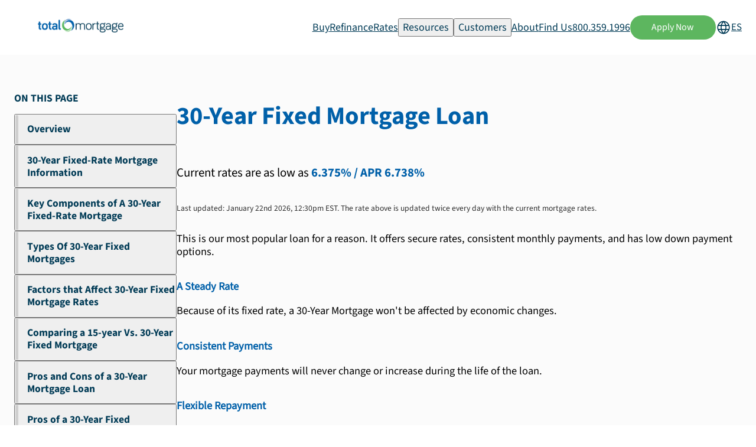

--- FILE ---
content_type: text/html; charset=utf-8
request_url: https://www.totalmortgage.com/mortgage-loans/30-year-fixed-rate-home-loan?ref_slug=celeste-rivera
body_size: 47589
content:
<!DOCTYPE html><html lang="en" data-scroll-behavior="smooth"><head><meta charSet="utf-8"/><meta name="viewport" content="width=device-width, initial-scale=1"/><link rel="stylesheet" href="/_next/static/chunks/7e88e895976e3f2b.css" data-precedence="next"/><link rel="stylesheet" href="/_next/static/chunks/d064eaff38486777.css" data-precedence="next"/><link rel="stylesheet" href="/_next/static/chunks/27878189efdac688.css" data-precedence="next"/><link rel="stylesheet" href="/_next/static/chunks/d9e0eb2264853d8c.css" data-precedence="next"/><link rel="stylesheet" href="/_next/static/chunks/36515a2d48b30d32.css" data-precedence="next"/><link rel="stylesheet" href="/_next/static/chunks/0723e05c4f463042.css" data-precedence="next"/><link rel="preload" as="script" fetchPriority="low" href="/_next/static/chunks/7d3313604b83d037.js"/><script src="/_next/static/chunks/704a512c399c9c72.js" async=""></script><script src="/_next/static/chunks/269dc890dd37ee5c.js" async=""></script><script src="/_next/static/chunks/a8031915cef3af51.js" async=""></script><script src="/_next/static/chunks/40dad12074da4241.js" async=""></script><script src="/_next/static/chunks/turbopack-cd0e55c4291eea0f.js" async=""></script><script src="/_next/static/chunks/d96012bcfc98706a.js" async=""></script><script src="/_next/static/chunks/16ea27c3b926bc31.js" async=""></script><script src="/_next/static/chunks/ab81fd12c5f4f5d1.js" async=""></script><script src="/_next/static/chunks/f99d5a85046ab7db.js" async=""></script><script src="/_next/static/chunks/28a7451811d99e3b.js" async=""></script><script src="/_next/static/chunks/9099a662c46d4bdf.js" async=""></script><script src="/_next/static/chunks/04e91ca8443c5c76.js" async=""></script><script src="/_next/static/chunks/30bd35c4e6c1d192.js" async=""></script><script src="/_next/static/chunks/761250ab4dc5c33f.js" async=""></script><script src="/_next/static/chunks/99cf9cf99df5ccfc.js" async=""></script><script src="/_next/static/chunks/5c5bbf8bda9327db.js" async=""></script><script src="/_next/static/chunks/86a9fde3e5b7189a.js" async=""></script><script src="/_next/static/chunks/daadd534fe9ed99f.js" async=""></script><script src="/_next/static/chunks/dcf978a817230c6e.js" async=""></script><script src="/_next/static/chunks/ade6acfaff0a9bf7.js" async=""></script><script src="/_next/static/chunks/832d3adb2f83a2ed.js" async=""></script><script src="/_next/static/chunks/1da75d1c4e1e78a0.js" async=""></script><script src="/_next/static/chunks/5b949cdc8c40e7cd.js" async=""></script><script src="/_next/static/chunks/d89544bcb4048a0b.js" async=""></script><script src="/_next/static/chunks/ca01ab5ee6e3634e.js" async=""></script><script src="/_next/static/chunks/6bb4faa81356d4f2.js" async=""></script><script src="/_next/static/chunks/6ad07beab32a91e9.js" async=""></script><script src="/_next/static/chunks/0ac2a08b59efd762.js" async=""></script><script src="/_next/static/chunks/168f178573890f44.js" async=""></script><script src="/_next/static/chunks/13148d038fa67ee4.js" async=""></script><script src="/_next/static/chunks/6d23ea2c204c27fb.js" async=""></script><script src="/_next/static/chunks/aba470285f23d50c.js" async=""></script><link rel="preload" href="https://www.googletagmanager.com/gtag/js?id=G-H0H4JK79KL" as="script"/><link rel="preload" href="https://www.googleadservices.com/pagead/conversion.js" as="script"/><meta name="theme-color" content="#083953"/><title>30-Year Fixed | Loan Products | Total Mortgage</title><meta name="description" content="This is our most popular loan for a reason. It offers secure rates, consistent monthly payments, and has low down payment options."/><link rel="author" href="https://www.totalmortgage.com"/><meta name="author" content="Total Mortgage"/><link rel="manifest" href="/site.webmanifest"/><meta name="keywords" content="Total Mortgage,mortgage,home loan,mortgage lender,mortgage rates,refinance rates,refinance,home buying,first-time homebuyer,loan application,mortgage approval,real estate market,home financing,Mortgage refinancing,FHA loans,VA loans,Refinance mortgage,Mortgage calculator,Connecticut mortgage company,Online mortgage pre-approval"/><meta name="robots" content="index, follow"/><meta name="googlebot" content="index, follow"/><meta name="category" content="Finance"/><link rel="canonical" href="https://www.totalmortgage.com/mortgage-loans/30-year-fixed-rate-home-loan"/><meta name="mobile-web-app-capable" content="yes"/><meta name="apple-mobile-web-app-title" content="Total Mortgage"/><meta name="apple-mobile-web-app-status-bar-style" content="default"/><meta property="og:title" content="30-Year Fixed | Loan Products | Total Mortgage"/><meta property="og:description" content="This is our most popular loan for a reason. It offers secure rates, consistent monthly payments, and has low down payment options."/><meta property="og:url" content="https://www.totalmortgage.com/mortgage-loans/30-year-fixed-rate-home-loan"/><meta property="og:site_name" content="Total Mortgage"/><meta property="og:locale" content="en_US"/><meta property="og:country_name" content="United States"/><meta property="og:image" content="https://v2.totalmortgage.com/static/images/logos/metadata/Logo_TMS_OG_1200x630.png"/><meta property="og:image:width" content="1200"/><meta property="og:image:height" content="630"/><meta property="og:image:alt" content="Total Mortgage Logo"/><meta property="og:image" content="https://www.totalmortgage.com/static/images/logos/metadata/Logo_TMS_Social_swirl_500x500.png"/><meta property="og:image:width" content="500"/><meta property="og:image:height" content="500"/><meta property="og:image:alt" content="Total Mortgage Swirl Logo"/><meta property="og:type" content="website"/><meta name="twitter:card" content="summary_large_image"/><meta name="twitter:site" content="@TotalMortgage"/><meta name="twitter:creator" content="@TotalMortgage"/><meta name="twitter:title" content="30-Year Fixed | Loan Products | Total Mortgage"/><meta name="twitter:description" content="This is our most popular loan for a reason. It offers secure rates, consistent monthly payments, and has low down payment options."/><meta name="twitter:image" content="https://v2.totalmortgage.com/static/images/logos/metadata/Logo_TMS_OG_1200x630.png"/><link rel="icon" href="/favicon.ico" sizes="any" type="image/x-icon"/><link rel="icon" href="/favicon-32x32.png" sizes="32x32" type="image/png"/><link rel="icon" href="/favicon-16x16.png" sizes="16x16" type="image/png"/><link rel="apple-touch-icon" href="/apple-touch-icon.png" sizes="180x180" type="image/png"/><noscript><img height="1" width="1" style="display:none" src="https://www.facebook.com/tr?id=961790680541500&amp;ev=PageView&amp;noscript=1" alt=""/></noscript><noscript><div style="display:inline"><img height="1" width="1" style="border-style:none" alt="" src="//googleads.g.doubleclick.net/pagead/viewthroughconversion/1069450026/?value=0&amp;guid=ON&amp;script=0"/></div></noscript><script src="/_next/static/chunks/a6dad97d9634a72d.js" noModule=""></script></head><body><div hidden=""><!--$--><!--/$--></div><main class="AppLayout"><header class="header-module-scss-module__fkNH5W__header-wrapper header-module-scss-module__fkNH5W__white-bg"><div class="header-module-scss-module__fkNH5W__header"><a class="header-module-scss-module__fkNH5W__logo" href="/"><figure><img alt="Total Mortgage Logo" loading="lazy" width="275" height="47" decoding="async" data-nimg="1" style="color:transparent" srcSet="/_next/image?url=https%3A%2F%2Fwww.totalmortgage.com%2Fstatic%2Fimages%2Flogos%2Fstandard%2FNew_TMS_Logo_Standard_750x117.png&amp;w=384&amp;q=75 1x, /_next/image?url=https%3A%2F%2Fwww.totalmortgage.com%2Fstatic%2Fimages%2Flogos%2Fstandard%2FNew_TMS_Logo_Standard_750x117.png&amp;w=640&amp;q=75 2x" src="/_next/image?url=https%3A%2F%2Fwww.totalmortgage.com%2Fstatic%2Fimages%2Flogos%2Fstandard%2FNew_TMS_Logo_Standard_750x117.png&amp;w=640&amp;q=75"/></figure></a><div class="header-module-scss-module__fkNH5W__nav-links-wrapper"><a class="header-module-scss-module__fkNH5W__nav-link " target="_blank" href="https://app.totalmortgage.com/get-started?lang=en&amp;utm_source=TM_Website&amp;utm_medium=GlobalHeader&amp;utm_keyword=Buy&amp;ref_slug=celeste-rivera&amp;lsid=004">Buy</a><a class="header-module-scss-module__fkNH5W__nav-link " target="_blank" href="https://app.totalmortgage.com/get-started/refinance?lang=en&amp;utm_source=TM_Website&amp;utm_medium=GlobalHeader&amp;utm_keyword=Refinance&amp;ref_slug=celeste-rivera&amp;lsid=004">Refinance</a><a class="header-module-scss-module__fkNH5W__nav-link " target="_self" href="/mortgage-rates?utm_source=TM_Website&amp;utm_medium=GlobalHeader&amp;utm_keyword=Rates">Rates</a><button class="header-module-scss-module__fkNH5W__nav-link ">Resources</button><button class="header-module-scss-module__fkNH5W__nav-link ">Customers</button><a class="header-module-scss-module__fkNH5W__nav-link " target="_self" href="/our-story">About</a><a class="header-module-scss-module__fkNH5W__nav-link " target="_self" href="/bankers">Find Us</a><a href="tel:8003591996" class="header-module-scss-module__fkNH5W__nav-link undefined">800.359.1996</a><a target="_blank" class="btn tmgreen" rel="" href="https://myloan.totalmortgage.com/?ncinok1=TM_Website&amp;ncinok2=Desktop&amp;ncinok3=GlobalHeader&amp;ncinok4=Apply+Now&amp;ref_slug=celeste-rivera">Apply Now</a><a class="LanguagePicker-module-scss-module__ZEEXKW__language-switch" href="/es/mortgage-loans/30-year-fixed-rate-home-loan"><svg stroke="currentColor" fill="currentColor" stroke-width="0" viewBox="0 0 256 256" height="1em" width="1em" xmlns="http://www.w3.org/2000/svg"><path d="M128,24h0A104,104,0,1,0,232,128,104.12,104.12,0,0,0,128,24Zm88,104a87.61,87.61,0,0,1-3.33,24H174.16a157.44,157.44,0,0,0,0-48h38.51A87.61,87.61,0,0,1,216,128ZM102,168H154a115.11,115.11,0,0,1-26,45A115.27,115.27,0,0,1,102,168Zm-3.9-16a140.84,140.84,0,0,1,0-48h59.88a140.84,140.84,0,0,1,0,48ZM40,128a87.61,87.61,0,0,1,3.33-24H81.84a157.44,157.44,0,0,0,0,48H43.33A87.61,87.61,0,0,1,40,128ZM154,88H102a115.11,115.11,0,0,1,26-45A115.27,115.27,0,0,1,154,88Zm52.33,0H170.71a135.28,135.28,0,0,0-22.3-45.6A88.29,88.29,0,0,1,206.37,88ZM107.59,42.4A135.28,135.28,0,0,0,85.29,88H49.63A88.29,88.29,0,0,1,107.59,42.4ZM49.63,168H85.29a135.28,135.28,0,0,0,22.3,45.6A88.29,88.29,0,0,1,49.63,168Zm98.78,45.6a135.28,135.28,0,0,0,22.3-45.6h35.66A88.29,88.29,0,0,1,148.41,213.6Z"></path></svg><p class="LanguagePicker-module-scss-module__ZEEXKW__lang-label">ES</p></a></div><div class="header-module-scss-module__fkNH5W__mobile-nav-toggle-wrapper"><div class="BurgerIcon-module-scss-module__acig1W__burger-menu "><div class="BurgerIcon-module-scss-module__acig1W__burger-line"></div><div class="BurgerIcon-module-scss-module__acig1W__burger-line"></div><div class="BurgerIcon-module-scss-module__acig1W__burger-line"></div></div></div></div><div data-dropdown-for="Buy" class="header-module-scss-module__fkNH5W__dropdown-wrapper "><div class="header-module-scss-module__fkNH5W__dropdown-content"><div class="header-module-scss-module__fkNH5W__card-wrapper"><a href="https://app.totalmortgage.com/get-started?lang=en&amp;utm_source=TM_Website&amp;utm_campaign=GlobalHeader&amp;utm_medium=CTA&amp;utm_keyword=Buy_ApplyNow&amp;ref_slug=celeste-rivera&amp;lsid=004" target="_blank" class="header-module-scss-module__fkNH5W__card"><div class="header-module-scss-module__fkNH5W__arrow-btn"><svg stroke="currentColor" fill="currentColor" stroke-width="0" viewBox="0 0 512 512" height="1em" width="1em" xmlns="http://www.w3.org/2000/svg"><path fill="none" stroke-linecap="round" stroke-linejoin="round" stroke-width="48" d="m268 112 144 144-144 144m124-144H100"></path></svg></div><h3>Apply Now</h3><p>Ready to start your home buying journey? Apply now and get pre-approved for your mortgage.</p></a><a class="header-module-scss-module__fkNH5W__card" href="/mortgage-rates"><div class="header-module-scss-module__fkNH5W__arrow-btn"><svg stroke="currentColor" fill="currentColor" stroke-width="0" viewBox="0 0 512 512" height="1em" width="1em" xmlns="http://www.w3.org/2000/svg"><path fill="none" stroke-linecap="round" stroke-linejoin="round" stroke-width="48" d="m268 112 144 144-144 144m124-144H100"></path></svg></div><h3>Purchase Rates</h3><p>Know the rates, know your options. Start building your homeownership plan today.</p></a><a class="header-module-scss-module__fkNH5W__card" href="/mortgage-calculators/monthly-payment"><div class="header-module-scss-module__fkNH5W__arrow-btn"><svg stroke="currentColor" fill="currentColor" stroke-width="0" viewBox="0 0 512 512" height="1em" width="1em" xmlns="http://www.w3.org/2000/svg"><path fill="none" stroke-linecap="round" stroke-linejoin="round" stroke-width="48" d="m268 112 144 144-144 144m124-144H100"></path></svg></div><h3>Monthly Mortgage Calculator</h3><p>Get a clear picture of your monthly mortgage payment using your rate, credit score, and down payment information.</p></a><a class="header-module-scss-module__fkNH5W__card" href="/mortgage-calculators/purchase-budget"><div class="header-module-scss-module__fkNH5W__arrow-btn"><svg stroke="currentColor" fill="currentColor" stroke-width="0" viewBox="0 0 512 512" height="1em" width="1em" xmlns="http://www.w3.org/2000/svg"><path fill="none" stroke-linecap="round" stroke-linejoin="round" stroke-width="48" d="m268 112 144 144-144 144m124-144H100"></path></svg></div><h3>Affordability Calculator</h3><p>Not sure what fits your budget? This calculator factors in your income, debts, and down payment to help you find the right price range.</p></a></div></div></div><div data-dropdown-for="Refinance" class="header-module-scss-module__fkNH5W__dropdown-wrapper "><div class="header-module-scss-module__fkNH5W__dropdown-content"><div class="header-module-scss-module__fkNH5W__card-wrapper"><a href="https://app.totalmortgage.com/get-started/refinance?lang=en&amp;utm_source=TM_Website&amp;utm_campaign=GlobalHeader&amp;utm_medium=CTA&amp;utm_keyword=Refinance_ApplyNow&amp;ref_slug=celeste-rivera&amp;lsid=004" target="_blank" class="header-module-scss-module__fkNH5W__card"><div class="header-module-scss-module__fkNH5W__arrow-btn"><svg stroke="currentColor" fill="currentColor" stroke-width="0" viewBox="0 0 512 512" height="1em" width="1em" xmlns="http://www.w3.org/2000/svg"><path fill="none" stroke-linecap="round" stroke-linejoin="round" stroke-width="48" d="m268 112 144 144-144 144m124-144H100"></path></svg></div><h3>Apply Now</h3><p>Ready to lower your rate or tap into your equity? Apply now and start your refinance journey with confidence.</p></a><a class="header-module-scss-module__fkNH5W__card" href="/refinance-rates"><div class="header-module-scss-module__fkNH5W__arrow-btn"><svg stroke="currentColor" fill="currentColor" stroke-width="0" viewBox="0 0 512 512" height="1em" width="1em" xmlns="http://www.w3.org/2000/svg"><path fill="none" stroke-linecap="round" stroke-linejoin="round" stroke-width="48" d="m268 112 144 144-144 144m124-144H100"></path></svg></div><h3>Refinance Rates</h3><p>Rates can change fast. See today’s options and discover potential savings on your mortgage.</p></a><a class="header-module-scss-module__fkNH5W__card" href="/mortgage-calculators/lower-monthly-payment"><div class="header-module-scss-module__fkNH5W__arrow-btn"><svg stroke="currentColor" fill="currentColor" stroke-width="0" viewBox="0 0 512 512" height="1em" width="1em" xmlns="http://www.w3.org/2000/svg"><path fill="none" stroke-linecap="round" stroke-linejoin="round" stroke-width="48" d="m268 112 144 144-144 144m124-144H100"></path></svg></div><h3>Refinance Mortgage Calculator</h3><p>Wondering how refinancing will affect your monthly payments? See how much you can save.</p></a><a class="header-module-scss-module__fkNH5W__card" href="/mortgage-calculators/cashout-refinance"><div class="header-module-scss-module__fkNH5W__arrow-btn"><svg stroke="currentColor" fill="currentColor" stroke-width="0" viewBox="0 0 512 512" height="1em" width="1em" xmlns="http://www.w3.org/2000/svg"><path fill="none" stroke-linecap="round" stroke-linejoin="round" stroke-width="48" d="m268 112 144 144-144 144m124-144H100"></path></svg></div><h3>Cash-Out Refinance Calculator</h3><p>See how much equity you can tap into. Estimate your new mortgage payment and compare loan options.</p></a></div></div></div><div data-dropdown-for="Rates" class="header-module-scss-module__fkNH5W__dropdown-wrapper "><div class="header-module-scss-module__fkNH5W__dropdown-content"><div class="header-module-scss-module__fkNH5W__card-wrapper"><a class="header-module-scss-module__fkNH5W__card" href="/mortgage-rates"><div class="header-module-scss-module__fkNH5W__arrow-btn"><svg stroke="currentColor" fill="currentColor" stroke-width="0" viewBox="0 0 512 512" height="1em" width="1em" xmlns="http://www.w3.org/2000/svg"><path fill="none" stroke-linecap="round" stroke-linejoin="round" stroke-width="48" d="m268 112 144 144-144 144m124-144H100"></path></svg></div><h3>Today&#x27;s Rates</h3><p>Get a snapshot of today’s mortgage rates and see how they could impact your financing plans.</p></a><a href="https://app.totalmortgage.com/get-started?lang=en&amp;utm_source=TM_Website&amp;utm_campaign=GlobalHeader&amp;utm_medium=CTA&amp;utm_keyword=Find+My+Rate&amp;ref_slug=celeste-rivera&amp;lsid=004" target="_blank" class="header-module-scss-module__fkNH5W__card"><div class="header-module-scss-module__fkNH5W__arrow-btn"><svg stroke="currentColor" fill="currentColor" stroke-width="0" viewBox="0 0 512 512" height="1em" width="1em" xmlns="http://www.w3.org/2000/svg"><path fill="none" stroke-linecap="round" stroke-linejoin="round" stroke-width="48" d="m268 112 144 144-144 144m124-144H100"></path></svg></div><h3>Find My Rate</h3><p>Get a custom rate estimate in minutes. No guesswork, just real numbers.</p></a></div><figure class="header-module-scss-module__fkNH5W__dropdown-image header-module-scss-module__fkNH5W__lg"><img alt="Rates Header Image" title="Rates Header Image" loading="lazy" decoding="async" data-nimg="fill" style="position:absolute;height:100%;width:100%;left:0;top:0;right:0;bottom:0;color:transparent" sizes="100vw" srcSet="/_next/image?url=https%3A%2F%2Fwww.totalmortgage.com%2Fstatic%2Fimages%2Fheader%2Frates_header_image.png&amp;w=640&amp;q=75 640w, /_next/image?url=https%3A%2F%2Fwww.totalmortgage.com%2Fstatic%2Fimages%2Fheader%2Frates_header_image.png&amp;w=750&amp;q=75 750w, /_next/image?url=https%3A%2F%2Fwww.totalmortgage.com%2Fstatic%2Fimages%2Fheader%2Frates_header_image.png&amp;w=828&amp;q=75 828w, /_next/image?url=https%3A%2F%2Fwww.totalmortgage.com%2Fstatic%2Fimages%2Fheader%2Frates_header_image.png&amp;w=1080&amp;q=75 1080w, /_next/image?url=https%3A%2F%2Fwww.totalmortgage.com%2Fstatic%2Fimages%2Fheader%2Frates_header_image.png&amp;w=1200&amp;q=75 1200w, /_next/image?url=https%3A%2F%2Fwww.totalmortgage.com%2Fstatic%2Fimages%2Fheader%2Frates_header_image.png&amp;w=1920&amp;q=75 1920w, /_next/image?url=https%3A%2F%2Fwww.totalmortgage.com%2Fstatic%2Fimages%2Fheader%2Frates_header_image.png&amp;w=2048&amp;q=75 2048w, /_next/image?url=https%3A%2F%2Fwww.totalmortgage.com%2Fstatic%2Fimages%2Fheader%2Frates_header_image.png&amp;w=3840&amp;q=75 3840w" src="/_next/image?url=https%3A%2F%2Fwww.totalmortgage.com%2Fstatic%2Fimages%2Fheader%2Frates_header_image.png&amp;w=3840&amp;q=75"/></figure></div></div><div data-dropdown-for="Resources" class="header-module-scss-module__fkNH5W__dropdown-wrapper "><div class="header-module-scss-module__fkNH5W__dropdown-content"><div class="header-module-scss-module__fkNH5W__card-wrapper"><a class="header-module-scss-module__fkNH5W__card" href="/mortgage-calculators"><div class="header-module-scss-module__fkNH5W__arrow-btn"><svg stroke="currentColor" fill="currentColor" stroke-width="0" viewBox="0 0 512 512" height="1em" width="1em" xmlns="http://www.w3.org/2000/svg"><path fill="none" stroke-linecap="round" stroke-linejoin="round" stroke-width="48" d="m268 112 144 144-144 144m124-144H100"></path></svg></div><h3>Calculators</h3><p>Free, interactive mortgage calculators that can help you along the journey toward your home ownership goals.<!-- --> </p></a><a target="_blank" class="header-module-scss-module__fkNH5W__card" href="https://learn.totalmortgage.com?utm_source=TM_Website&amp;utm_medium=GlobalHeader&amp;utm_keyword=Blog"><div class="header-module-scss-module__fkNH5W__arrow-btn"><svg stroke="currentColor" fill="currentColor" stroke-width="0" viewBox="0 0 512 512" height="1em" width="1em" xmlns="http://www.w3.org/2000/svg"><path fill="none" stroke-linecap="round" stroke-linejoin="round" stroke-width="48" d="m268 112 144 144-144 144m124-144H100"></path></svg></div><h3>Blog</h3><p>Learn more. Stress less. Our blog breaks down what you need to know to buy, refinance, or plan ahead.</p></a><a class="header-module-scss-module__fkNH5W__card" href="/faq"><div class="header-module-scss-module__fkNH5W__arrow-btn"><svg stroke="currentColor" fill="currentColor" stroke-width="0" viewBox="0 0 512 512" height="1em" width="1em" xmlns="http://www.w3.org/2000/svg"><path fill="none" stroke-linecap="round" stroke-linejoin="round" stroke-width="48" d="m268 112 144 144-144 144m124-144H100"></path></svg></div><h3>FAQs</h3><p>Check out our FAQs to learn more about Total Mortgage, mortgage lending, home refinancing, and more.</p></a><a class="header-module-scss-module__fkNH5W__card" href="/mortgage-loans"><div class="header-module-scss-module__fkNH5W__arrow-btn"><svg stroke="currentColor" fill="currentColor" stroke-width="0" viewBox="0 0 512 512" height="1em" width="1em" xmlns="http://www.w3.org/2000/svg"><path fill="none" stroke-linecap="round" stroke-linejoin="round" stroke-width="48" d="m268 112 144 144-144 144m124-144H100"></path></svg></div><h3>Loan Products</h3><p>Navigate all our loan product options and find the perfect loan for you.</p></a></div></div></div><div data-dropdown-for="Customers" class="header-module-scss-module__fkNH5W__dropdown-wrapper "><div class="header-module-scss-module__fkNH5W__dropdown-content"><div class="header-module-scss-module__fkNH5W__card-wrapper"><a class="header-module-scss-module__fkNH5W__card" href="/servicing"><div class="header-module-scss-module__fkNH5W__arrow-btn"><svg stroke="currentColor" fill="currentColor" stroke-width="0" viewBox="0 0 512 512" height="1em" width="1em" xmlns="http://www.w3.org/2000/svg"><path fill="none" stroke-linecap="round" stroke-linejoin="round" stroke-width="48" d="m268 112 144 144-144 144m124-144H100"></path></svg></div><h3>Make A Payment</h3><p>Need to make a payment? We make it easy to manage your mortgage anytime, anywhere.</p></a><a class="header-module-scss-module__fkNH5W__card" href="/apply"><div class="header-module-scss-module__fkNH5W__arrow-btn"><svg stroke="currentColor" fill="currentColor" stroke-width="0" viewBox="0 0 512 512" height="1em" width="1em" xmlns="http://www.w3.org/2000/svg"><path fill="none" stroke-linecap="round" stroke-linejoin="round" stroke-width="48" d="m268 112 144 144-144 144m124-144H100"></path></svg></div><h3>Lower My Payment</h3><p>Even small changes can lead to big savings. Discover ways to lower your monthly mortgage payment.<!-- --> </p></a><div target="_blank" class="header-module-scss-module__fkNH5W__card"><a target="_blank" class="header-module-scss-module__fkNH5W__card-link" href="/contact"><div class="header-module-scss-module__fkNH5W__arrow-btn"><svg stroke="currentColor" fill="currentColor" stroke-width="0" viewBox="0 0 512 512" height="1em" width="1em" xmlns="http://www.w3.org/2000/svg"><path fill="none" stroke-linecap="round" stroke-linejoin="round" stroke-width="48" d="m268 112 144 144-144 144m124-144H100"></path></svg></div><h3>Contact Us</h3><p>Have questions? We’re here to help.</p></a><div class="header-module-scss-module__fkNH5W__card-links"><a href="tel:8003591996" class="header-module-scss-module__fkNH5W__link"><svg stroke="currentColor" fill="none" stroke-width="2" viewBox="0 0 24 24" stroke-linecap="round" stroke-linejoin="round" height="1em" width="1em" xmlns="http://www.w3.org/2000/svg"><path d="M15.05 5A5 5 0 0 1 19 8.95M15.05 1A9 9 0 0 1 23 8.94m-1 7.98v3a2 2 0 0 1-2.18 2 19.79 19.79 0 0 1-8.63-3.07 19.5 19.5 0 0 1-6-6 19.79 19.79 0 0 1-3.07-8.67A2 2 0 0 1 4.11 2h3a2 2 0 0 1 2 1.72 12.84 12.84 0 0 0 .7 2.81 2 2 0 0 1-.45 2.11L8.09 9.91a16 16 0 0 0 6 6l1.27-1.27a2 2 0 0 1 2.11-.45 12.84 12.84 0 0 0 2.81.7A2 2 0 0 1 22 16.92z"></path></svg>800.359.1996</a><a href="mailto:servicing@totalmortgage.com" class="header-module-scss-module__fkNH5W__link"><svg stroke="currentColor" fill="currentColor" stroke-width="0" viewBox="0 0 24 24" height="1em" width="1em" xmlns="http://www.w3.org/2000/svg"><path fill="none" d="M0 0h24v24H0V0z"></path><path d="M22 6c0-1.1-.9-2-2-2H4c-1.1 0-2 .9-2 2v12c0 1.1.9 2 2 2h16c1.1 0 2-.9 2-2V6zm-2 0-8 5-8-5h16zm0 12H4V8l8 5 8-5v10z"></path></svg>servicing@totalmortgage.com</a><p class="header-module-scss-module__fkNH5W__link"><svg stroke="currentColor" fill="currentColor" stroke-width="0" viewBox="0 0 24 24" height="1em" width="1em" xmlns="http://www.w3.org/2000/svg"><path fill="none" d="M0 0h24v24H0z"></path><path d="M19 4h-1V2h-2v2H8V2H6v2H5c-1.11 0-1.99.9-1.99 2L3 20a2 2 0 0 0 2 2h14c1.1 0 2-.9 2-2V6c0-1.1-.9-2-2-2zm0 16H5V10h14v10zm0-12H5V6h14v2zM9 14H7v-2h2v2zm4 0h-2v-2h2v2zm4 0h-2v-2h2v2zm-8 4H7v-2h2v2zm4 0h-2v-2h2v2zm4 0h-2v-2h2v2z"></path></svg>Monday - Friday | 9 am - 5 pm</p></div></div></div><figure class="header-module-scss-module__fkNH5W__dropdown-image"><img alt="Customers Header Image" title="Customers Header Image" loading="lazy" decoding="async" data-nimg="fill" style="position:absolute;height:100%;width:100%;left:0;top:0;right:0;bottom:0;color:transparent" sizes="100vw" srcSet="/_next/image?url=https%3A%2F%2Fwww.totalmortgage.com%2Fstatic%2Fimages%2Fheader%2Fcustomers_header_image.png&amp;w=640&amp;q=75 640w, /_next/image?url=https%3A%2F%2Fwww.totalmortgage.com%2Fstatic%2Fimages%2Fheader%2Fcustomers_header_image.png&amp;w=750&amp;q=75 750w, /_next/image?url=https%3A%2F%2Fwww.totalmortgage.com%2Fstatic%2Fimages%2Fheader%2Fcustomers_header_image.png&amp;w=828&amp;q=75 828w, /_next/image?url=https%3A%2F%2Fwww.totalmortgage.com%2Fstatic%2Fimages%2Fheader%2Fcustomers_header_image.png&amp;w=1080&amp;q=75 1080w, /_next/image?url=https%3A%2F%2Fwww.totalmortgage.com%2Fstatic%2Fimages%2Fheader%2Fcustomers_header_image.png&amp;w=1200&amp;q=75 1200w, /_next/image?url=https%3A%2F%2Fwww.totalmortgage.com%2Fstatic%2Fimages%2Fheader%2Fcustomers_header_image.png&amp;w=1920&amp;q=75 1920w, /_next/image?url=https%3A%2F%2Fwww.totalmortgage.com%2Fstatic%2Fimages%2Fheader%2Fcustomers_header_image.png&amp;w=2048&amp;q=75 2048w, /_next/image?url=https%3A%2F%2Fwww.totalmortgage.com%2Fstatic%2Fimages%2Fheader%2Fcustomers_header_image.png&amp;w=3840&amp;q=75 3840w" src="/_next/image?url=https%3A%2F%2Fwww.totalmortgage.com%2Fstatic%2Fimages%2Fheader%2Fcustomers_header_image.png&amp;w=3840&amp;q=75"/></figure></div></div><div data-dropdown-for="About" class="header-module-scss-module__fkNH5W__dropdown-wrapper "><div class="header-module-scss-module__fkNH5W__dropdown-content"><div class="header-module-scss-module__fkNH5W__col"><div class="header-module-scss-module__fkNH5W__card-wrapper"><a class="header-module-scss-module__fkNH5W__card" href="/our-story"><div class="header-module-scss-module__fkNH5W__arrow-btn"><svg stroke="currentColor" fill="currentColor" stroke-width="0" viewBox="0 0 512 512" height="1em" width="1em" xmlns="http://www.w3.org/2000/svg"><path fill="none" stroke-linecap="round" stroke-linejoin="round" stroke-width="48" d="m268 112 144 144-144 144m124-144H100"></path></svg></div><h3>Our Story</h3><p>Learn more about our mission to provide local lending expertise at the national level.</p></a><a class="header-module-scss-module__fkNH5W__card" href="/careers"><div class="header-module-scss-module__fkNH5W__arrow-btn"><svg stroke="currentColor" fill="currentColor" stroke-width="0" viewBox="0 0 512 512" height="1em" width="1em" xmlns="http://www.w3.org/2000/svg"><path fill="none" stroke-linecap="round" stroke-linejoin="round" stroke-width="48" d="m268 112 144 144-144 144m124-144H100"></path></svg></div><h3>Careers</h3><p>Stability, growth, culture, innovation. Join our story today.</p></a><a class="header-module-scss-module__fkNH5W__card" href="/join-us"><div class="header-module-scss-module__fkNH5W__arrow-btn"><svg stroke="currentColor" fill="currentColor" stroke-width="0" viewBox="0 0 512 512" height="1em" width="1em" xmlns="http://www.w3.org/2000/svg"><path fill="none" stroke-linecap="round" stroke-linejoin="round" stroke-width="48" d="m268 112 144 144-144 144m124-144H100"></path></svg></div><h3>Why join Total Mortgage?</h3><p>From day one to closing day, see why home buyers choose Total Mortgage for a smooth lending experience.</p></a></div></div><figure class="header-module-scss-module__fkNH5W__dropdown-image"><img alt="Customers Header Image" title="Customers Header Image" loading="lazy" decoding="async" data-nimg="fill" style="position:absolute;height:100%;width:100%;left:0;top:0;right:0;bottom:0;color:transparent" sizes="100vw" srcSet="/_next/image?url=https%3A%2F%2Fwww.totalmortgage.com%2Fstatic%2Fimages%2Fheader%2Four_story_hero.png&amp;w=640&amp;q=75 640w, /_next/image?url=https%3A%2F%2Fwww.totalmortgage.com%2Fstatic%2Fimages%2Fheader%2Four_story_hero.png&amp;w=750&amp;q=75 750w, /_next/image?url=https%3A%2F%2Fwww.totalmortgage.com%2Fstatic%2Fimages%2Fheader%2Four_story_hero.png&amp;w=828&amp;q=75 828w, /_next/image?url=https%3A%2F%2Fwww.totalmortgage.com%2Fstatic%2Fimages%2Fheader%2Four_story_hero.png&amp;w=1080&amp;q=75 1080w, /_next/image?url=https%3A%2F%2Fwww.totalmortgage.com%2Fstatic%2Fimages%2Fheader%2Four_story_hero.png&amp;w=1200&amp;q=75 1200w, /_next/image?url=https%3A%2F%2Fwww.totalmortgage.com%2Fstatic%2Fimages%2Fheader%2Four_story_hero.png&amp;w=1920&amp;q=75 1920w, /_next/image?url=https%3A%2F%2Fwww.totalmortgage.com%2Fstatic%2Fimages%2Fheader%2Four_story_hero.png&amp;w=2048&amp;q=75 2048w, /_next/image?url=https%3A%2F%2Fwww.totalmortgage.com%2Fstatic%2Fimages%2Fheader%2Four_story_hero.png&amp;w=3840&amp;q=75 3840w" src="/_next/image?url=https%3A%2F%2Fwww.totalmortgage.com%2Fstatic%2Fimages%2Fheader%2Four_story_hero.png&amp;w=3840&amp;q=75"/></figure></div></div><div data-dropdown-for="Find Us" class="header-module-scss-module__fkNH5W__dropdown-wrapper "><div class="header-module-scss-module__fkNH5W__dropdown-content"><div class="header-module-scss-module__fkNH5W__card-wrapper"><a class="header-module-scss-module__fkNH5W__card" href="/bankers"><div class="header-module-scss-module__fkNH5W__arrow-btn"><svg stroke="currentColor" fill="currentColor" stroke-width="0" viewBox="0 0 512 512" height="1em" width="1em" xmlns="http://www.w3.org/2000/svg"><path fill="none" stroke-linecap="round" stroke-linejoin="round" stroke-width="48" d="m268 112 144 144-144 144m124-144H100"></path></svg></div><h3>Find A Loan Officer</h3><p>See a list of our licensed Loan Officers that can help your home-buying situation.</p></a><a class="header-module-scss-module__fkNH5W__card" href="/locations"><div class="header-module-scss-module__fkNH5W__arrow-btn"><svg stroke="currentColor" fill="currentColor" stroke-width="0" viewBox="0 0 512 512" height="1em" width="1em" xmlns="http://www.w3.org/2000/svg"><path fill="none" stroke-linecap="round" stroke-linejoin="round" stroke-width="48" d="m268 112 144 144-144 144m124-144H100"></path></svg></div><h3>Locate Your Closest Branch</h3><p>We have branches across the country. Check to see if we’re in your neighborhood.</p></a></div><figure class="header-module-scss-module__fkNH5W__dropdown-image header-module-scss-module__fkNH5W__lg"><img alt="Find Us Header Image" title="Find Us Header Image" loading="lazy" decoding="async" data-nimg="fill" style="position:absolute;height:100%;width:100%;left:0;top:0;right:0;bottom:0;color:transparent" sizes="100vw" srcSet="/_next/image?url=https%3A%2F%2Fwww.totalmortgage.com%2Fstatic%2Fimages%2Fheader%2FAdobeStock_285341229.png&amp;w=640&amp;q=75 640w, /_next/image?url=https%3A%2F%2Fwww.totalmortgage.com%2Fstatic%2Fimages%2Fheader%2FAdobeStock_285341229.png&amp;w=750&amp;q=75 750w, /_next/image?url=https%3A%2F%2Fwww.totalmortgage.com%2Fstatic%2Fimages%2Fheader%2FAdobeStock_285341229.png&amp;w=828&amp;q=75 828w, /_next/image?url=https%3A%2F%2Fwww.totalmortgage.com%2Fstatic%2Fimages%2Fheader%2FAdobeStock_285341229.png&amp;w=1080&amp;q=75 1080w, /_next/image?url=https%3A%2F%2Fwww.totalmortgage.com%2Fstatic%2Fimages%2Fheader%2FAdobeStock_285341229.png&amp;w=1200&amp;q=75 1200w, /_next/image?url=https%3A%2F%2Fwww.totalmortgage.com%2Fstatic%2Fimages%2Fheader%2FAdobeStock_285341229.png&amp;w=1920&amp;q=75 1920w, /_next/image?url=https%3A%2F%2Fwww.totalmortgage.com%2Fstatic%2Fimages%2Fheader%2FAdobeStock_285341229.png&amp;w=2048&amp;q=75 2048w, /_next/image?url=https%3A%2F%2Fwww.totalmortgage.com%2Fstatic%2Fimages%2Fheader%2FAdobeStock_285341229.png&amp;w=3840&amp;q=75 3840w" src="/_next/image?url=https%3A%2F%2Fwww.totalmortgage.com%2Fstatic%2Fimages%2Fheader%2FAdobeStock_285341229.png&amp;w=3840&amp;q=75"/></figure></div></div><div class="header-module-scss-module__fkNH5W__mobile-nav-links-wrapper "><div class="header-module-scss-module__fkNH5W__mobile-nav-links"><details class="header-module-scss-module__fkNH5W__nav-link"><summary><p>Buy</p><svg stroke="currentColor" fill="currentColor" stroke-width="0" viewBox="0 0 448 512" height="1em" width="1em" xmlns="http://www.w3.org/2000/svg"><path d="M207.029 381.476L12.686 187.132c-9.373-9.373-9.373-24.569 0-33.941l22.667-22.667c9.357-9.357 24.522-9.375 33.901-.04L224 284.505l154.745-154.021c9.379-9.335 24.544-9.317 33.901.04l22.667 22.667c9.373 9.373 9.373 24.569 0 33.941L240.971 381.476c-9.373 9.372-24.569 9.372-33.942 0z"></path></svg></summary><div class="header-module-scss-module__fkNH5W__dropdown-content"><div class="header-module-scss-module__fkNH5W__card-wrapper"><a href="https://app.totalmortgage.com/get-started?lang=en&amp;utm_source=TM_Website&amp;utm_campaign=GlobalHeader&amp;utm_medium=CTA&amp;utm_keyword=Buy_ApplyNow&amp;ref_slug=celeste-rivera&amp;lsid=004" target="_blank" class="header-module-scss-module__fkNH5W__card"><div class="header-module-scss-module__fkNH5W__arrow-btn"><svg stroke="currentColor" fill="currentColor" stroke-width="0" viewBox="0 0 512 512" height="1em" width="1em" xmlns="http://www.w3.org/2000/svg"><path fill="none" stroke-linecap="round" stroke-linejoin="round" stroke-width="48" d="m268 112 144 144-144 144m124-144H100"></path></svg></div><h3>Apply Now</h3><p>Ready to start your home buying journey? Apply now and get pre-approved for your mortgage.</p></a><a class="header-module-scss-module__fkNH5W__card" href="/mortgage-rates"><div class="header-module-scss-module__fkNH5W__arrow-btn"><svg stroke="currentColor" fill="currentColor" stroke-width="0" viewBox="0 0 512 512" height="1em" width="1em" xmlns="http://www.w3.org/2000/svg"><path fill="none" stroke-linecap="round" stroke-linejoin="round" stroke-width="48" d="m268 112 144 144-144 144m124-144H100"></path></svg></div><h3>Purchase Rates</h3><p>Know the rates, know your options. Start building your homeownership plan today.</p></a><a class="header-module-scss-module__fkNH5W__card" href="/mortgage-calculators/monthly-payment"><div class="header-module-scss-module__fkNH5W__arrow-btn"><svg stroke="currentColor" fill="currentColor" stroke-width="0" viewBox="0 0 512 512" height="1em" width="1em" xmlns="http://www.w3.org/2000/svg"><path fill="none" stroke-linecap="round" stroke-linejoin="round" stroke-width="48" d="m268 112 144 144-144 144m124-144H100"></path></svg></div><h3>Monthly Mortgage Calculator</h3><p>Get a clear picture of your monthly mortgage payment using your rate, credit score, and down payment information.</p></a><a class="header-module-scss-module__fkNH5W__card" href="/mortgage-calculators/purchase-budget"><div class="header-module-scss-module__fkNH5W__arrow-btn"><svg stroke="currentColor" fill="currentColor" stroke-width="0" viewBox="0 0 512 512" height="1em" width="1em" xmlns="http://www.w3.org/2000/svg"><path fill="none" stroke-linecap="round" stroke-linejoin="round" stroke-width="48" d="m268 112 144 144-144 144m124-144H100"></path></svg></div><h3>Affordability Calculator</h3><p>Not sure what fits your budget? This calculator factors in your income, debts, and down payment to help you find the right price range.</p></a></div></div></details><details class="header-module-scss-module__fkNH5W__nav-link"><summary><p>Refinance</p><svg stroke="currentColor" fill="currentColor" stroke-width="0" viewBox="0 0 448 512" height="1em" width="1em" xmlns="http://www.w3.org/2000/svg"><path d="M207.029 381.476L12.686 187.132c-9.373-9.373-9.373-24.569 0-33.941l22.667-22.667c9.357-9.357 24.522-9.375 33.901-.04L224 284.505l154.745-154.021c9.379-9.335 24.544-9.317 33.901.04l22.667 22.667c9.373 9.373 9.373 24.569 0 33.941L240.971 381.476c-9.373 9.372-24.569 9.372-33.942 0z"></path></svg></summary><div class="header-module-scss-module__fkNH5W__dropdown-content"><div class="header-module-scss-module__fkNH5W__card-wrapper"><a href="https://app.totalmortgage.com/get-started/refinance?lang=en&amp;utm_source=TM_Website&amp;utm_campaign=GlobalHeader&amp;utm_medium=CTA&amp;utm_keyword=Refinance_ApplyNow&amp;ref_slug=celeste-rivera&amp;lsid=004" target="_blank" class="header-module-scss-module__fkNH5W__card"><div class="header-module-scss-module__fkNH5W__arrow-btn"><svg stroke="currentColor" fill="currentColor" stroke-width="0" viewBox="0 0 512 512" height="1em" width="1em" xmlns="http://www.w3.org/2000/svg"><path fill="none" stroke-linecap="round" stroke-linejoin="round" stroke-width="48" d="m268 112 144 144-144 144m124-144H100"></path></svg></div><h3>Apply Now</h3><p>Ready to lower your rate or tap into your equity? Apply now and start your refinance journey with confidence.</p></a><a class="header-module-scss-module__fkNH5W__card" href="/refinance-rates"><div class="header-module-scss-module__fkNH5W__arrow-btn"><svg stroke="currentColor" fill="currentColor" stroke-width="0" viewBox="0 0 512 512" height="1em" width="1em" xmlns="http://www.w3.org/2000/svg"><path fill="none" stroke-linecap="round" stroke-linejoin="round" stroke-width="48" d="m268 112 144 144-144 144m124-144H100"></path></svg></div><h3>Refinance Rates</h3><p>Rates can change fast. See today’s options and discover potential savings on your mortgage.</p></a><a class="header-module-scss-module__fkNH5W__card" href="/mortgage-calculators/lower-monthly-payment"><div class="header-module-scss-module__fkNH5W__arrow-btn"><svg stroke="currentColor" fill="currentColor" stroke-width="0" viewBox="0 0 512 512" height="1em" width="1em" xmlns="http://www.w3.org/2000/svg"><path fill="none" stroke-linecap="round" stroke-linejoin="round" stroke-width="48" d="m268 112 144 144-144 144m124-144H100"></path></svg></div><h3>Refinance Mortgage Calculator</h3><p>Wondering how refinancing will affect your monthly payments? See how much you can save.</p></a><a class="header-module-scss-module__fkNH5W__card" href="/mortgage-calculators/cashout-refinance"><div class="header-module-scss-module__fkNH5W__arrow-btn"><svg stroke="currentColor" fill="currentColor" stroke-width="0" viewBox="0 0 512 512" height="1em" width="1em" xmlns="http://www.w3.org/2000/svg"><path fill="none" stroke-linecap="round" stroke-linejoin="round" stroke-width="48" d="m268 112 144 144-144 144m124-144H100"></path></svg></div><h3>Cash-Out Refinance Calculator</h3><p>See how much equity you can tap into. Estimate your new mortgage payment and compare loan options.</p></a></div></div></details><details class="header-module-scss-module__fkNH5W__nav-link"><summary><p>Rates</p><svg stroke="currentColor" fill="currentColor" stroke-width="0" viewBox="0 0 448 512" height="1em" width="1em" xmlns="http://www.w3.org/2000/svg"><path d="M207.029 381.476L12.686 187.132c-9.373-9.373-9.373-24.569 0-33.941l22.667-22.667c9.357-9.357 24.522-9.375 33.901-.04L224 284.505l154.745-154.021c9.379-9.335 24.544-9.317 33.901.04l22.667 22.667c9.373 9.373 9.373 24.569 0 33.941L240.971 381.476c-9.373 9.372-24.569 9.372-33.942 0z"></path></svg></summary><div class="header-module-scss-module__fkNH5W__dropdown-content"><div class="header-module-scss-module__fkNH5W__card-wrapper"><a class="header-module-scss-module__fkNH5W__card" href="/mortgage-rates"><div class="header-module-scss-module__fkNH5W__arrow-btn"><svg stroke="currentColor" fill="currentColor" stroke-width="0" viewBox="0 0 512 512" height="1em" width="1em" xmlns="http://www.w3.org/2000/svg"><path fill="none" stroke-linecap="round" stroke-linejoin="round" stroke-width="48" d="m268 112 144 144-144 144m124-144H100"></path></svg></div><h3>Today&#x27;s Rates</h3><p>Get a snapshot of today’s mortgage rates and see how they could impact your financing plans.</p></a><a href="https://app.totalmortgage.com/get-started?lang=en&amp;utm_source=TM_Website&amp;utm_campaign=GlobalHeader&amp;utm_medium=CTA&amp;utm_keyword=Find+My+Rate&amp;ref_slug=celeste-rivera&amp;lsid=004" target="_blank" class="header-module-scss-module__fkNH5W__card"><div class="header-module-scss-module__fkNH5W__arrow-btn"><svg stroke="currentColor" fill="currentColor" stroke-width="0" viewBox="0 0 512 512" height="1em" width="1em" xmlns="http://www.w3.org/2000/svg"><path fill="none" stroke-linecap="round" stroke-linejoin="round" stroke-width="48" d="m268 112 144 144-144 144m124-144H100"></path></svg></div><h3>Find My Rate</h3><p>Get a custom rate estimate in minutes. No guesswork, just real numbers.</p></a></div><figure class="header-module-scss-module__fkNH5W__dropdown-image header-module-scss-module__fkNH5W__lg"><img alt="Rates Header Image" title="Rates Header Image" loading="lazy" decoding="async" data-nimg="fill" style="position:absolute;height:100%;width:100%;left:0;top:0;right:0;bottom:0;color:transparent" sizes="100vw" srcSet="/_next/image?url=https%3A%2F%2Fwww.totalmortgage.com%2Fstatic%2Fimages%2Fheader%2Frates_header_image.png&amp;w=640&amp;q=75 640w, /_next/image?url=https%3A%2F%2Fwww.totalmortgage.com%2Fstatic%2Fimages%2Fheader%2Frates_header_image.png&amp;w=750&amp;q=75 750w, /_next/image?url=https%3A%2F%2Fwww.totalmortgage.com%2Fstatic%2Fimages%2Fheader%2Frates_header_image.png&amp;w=828&amp;q=75 828w, /_next/image?url=https%3A%2F%2Fwww.totalmortgage.com%2Fstatic%2Fimages%2Fheader%2Frates_header_image.png&amp;w=1080&amp;q=75 1080w, /_next/image?url=https%3A%2F%2Fwww.totalmortgage.com%2Fstatic%2Fimages%2Fheader%2Frates_header_image.png&amp;w=1200&amp;q=75 1200w, /_next/image?url=https%3A%2F%2Fwww.totalmortgage.com%2Fstatic%2Fimages%2Fheader%2Frates_header_image.png&amp;w=1920&amp;q=75 1920w, /_next/image?url=https%3A%2F%2Fwww.totalmortgage.com%2Fstatic%2Fimages%2Fheader%2Frates_header_image.png&amp;w=2048&amp;q=75 2048w, /_next/image?url=https%3A%2F%2Fwww.totalmortgage.com%2Fstatic%2Fimages%2Fheader%2Frates_header_image.png&amp;w=3840&amp;q=75 3840w" src="/_next/image?url=https%3A%2F%2Fwww.totalmortgage.com%2Fstatic%2Fimages%2Fheader%2Frates_header_image.png&amp;w=3840&amp;q=75"/></figure></div></details><details class="header-module-scss-module__fkNH5W__nav-link"><summary><p>Resources</p><svg stroke="currentColor" fill="currentColor" stroke-width="0" viewBox="0 0 448 512" height="1em" width="1em" xmlns="http://www.w3.org/2000/svg"><path d="M207.029 381.476L12.686 187.132c-9.373-9.373-9.373-24.569 0-33.941l22.667-22.667c9.357-9.357 24.522-9.375 33.901-.04L224 284.505l154.745-154.021c9.379-9.335 24.544-9.317 33.901.04l22.667 22.667c9.373 9.373 9.373 24.569 0 33.941L240.971 381.476c-9.373 9.372-24.569 9.372-33.942 0z"></path></svg></summary><div class="header-module-scss-module__fkNH5W__dropdown-content"><div class="header-module-scss-module__fkNH5W__card-wrapper"><a class="header-module-scss-module__fkNH5W__card" href="/mortgage-calculators"><div class="header-module-scss-module__fkNH5W__arrow-btn"><svg stroke="currentColor" fill="currentColor" stroke-width="0" viewBox="0 0 512 512" height="1em" width="1em" xmlns="http://www.w3.org/2000/svg"><path fill="none" stroke-linecap="round" stroke-linejoin="round" stroke-width="48" d="m268 112 144 144-144 144m124-144H100"></path></svg></div><h3>Calculators</h3><p>Free, interactive mortgage calculators that can help you along the journey toward your home ownership goals.<!-- --> </p></a><a target="_blank" class="header-module-scss-module__fkNH5W__card" href="https://learn.totalmortgage.com?utm_source=TM_Website&amp;utm_medium=GlobalHeader&amp;utm_keyword=Blog"><div class="header-module-scss-module__fkNH5W__arrow-btn"><svg stroke="currentColor" fill="currentColor" stroke-width="0" viewBox="0 0 512 512" height="1em" width="1em" xmlns="http://www.w3.org/2000/svg"><path fill="none" stroke-linecap="round" stroke-linejoin="round" stroke-width="48" d="m268 112 144 144-144 144m124-144H100"></path></svg></div><h3>Blog</h3><p>Learn more. Stress less. Our blog breaks down what you need to know to buy, refinance, or plan ahead.</p></a><a class="header-module-scss-module__fkNH5W__card" href="/faq"><div class="header-module-scss-module__fkNH5W__arrow-btn"><svg stroke="currentColor" fill="currentColor" stroke-width="0" viewBox="0 0 512 512" height="1em" width="1em" xmlns="http://www.w3.org/2000/svg"><path fill="none" stroke-linecap="round" stroke-linejoin="round" stroke-width="48" d="m268 112 144 144-144 144m124-144H100"></path></svg></div><h3>FAQs</h3><p>Check out our FAQs to learn more about Total Mortgage, mortgage lending, home refinancing, and more.</p></a><a class="header-module-scss-module__fkNH5W__card" href="/mortgage-loans"><div class="header-module-scss-module__fkNH5W__arrow-btn"><svg stroke="currentColor" fill="currentColor" stroke-width="0" viewBox="0 0 512 512" height="1em" width="1em" xmlns="http://www.w3.org/2000/svg"><path fill="none" stroke-linecap="round" stroke-linejoin="round" stroke-width="48" d="m268 112 144 144-144 144m124-144H100"></path></svg></div><h3>Loan Products</h3><p>Navigate all our loan product options and find the perfect loan for you.</p></a></div></div></details><details class="header-module-scss-module__fkNH5W__nav-link"><summary><p>Customers</p><svg stroke="currentColor" fill="currentColor" stroke-width="0" viewBox="0 0 448 512" height="1em" width="1em" xmlns="http://www.w3.org/2000/svg"><path d="M207.029 381.476L12.686 187.132c-9.373-9.373-9.373-24.569 0-33.941l22.667-22.667c9.357-9.357 24.522-9.375 33.901-.04L224 284.505l154.745-154.021c9.379-9.335 24.544-9.317 33.901.04l22.667 22.667c9.373 9.373 9.373 24.569 0 33.941L240.971 381.476c-9.373 9.372-24.569 9.372-33.942 0z"></path></svg></summary><div class="header-module-scss-module__fkNH5W__dropdown-content"><div class="header-module-scss-module__fkNH5W__card-wrapper"><a class="header-module-scss-module__fkNH5W__card" href="/servicing"><div class="header-module-scss-module__fkNH5W__arrow-btn"><svg stroke="currentColor" fill="currentColor" stroke-width="0" viewBox="0 0 512 512" height="1em" width="1em" xmlns="http://www.w3.org/2000/svg"><path fill="none" stroke-linecap="round" stroke-linejoin="round" stroke-width="48" d="m268 112 144 144-144 144m124-144H100"></path></svg></div><h3>Make A Payment</h3><p>Need to make a payment? We make it easy to manage your mortgage anytime, anywhere.</p></a><a class="header-module-scss-module__fkNH5W__card" href="/apply"><div class="header-module-scss-module__fkNH5W__arrow-btn"><svg stroke="currentColor" fill="currentColor" stroke-width="0" viewBox="0 0 512 512" height="1em" width="1em" xmlns="http://www.w3.org/2000/svg"><path fill="none" stroke-linecap="round" stroke-linejoin="round" stroke-width="48" d="m268 112 144 144-144 144m124-144H100"></path></svg></div><h3>Lower My Payment</h3><p>Even small changes can lead to big savings. Discover ways to lower your monthly mortgage payment.<!-- --> </p></a><div target="_blank" class="header-module-scss-module__fkNH5W__card"><a target="_blank" class="header-module-scss-module__fkNH5W__card-link" href="/contact"><div class="header-module-scss-module__fkNH5W__arrow-btn"><svg stroke="currentColor" fill="currentColor" stroke-width="0" viewBox="0 0 512 512" height="1em" width="1em" xmlns="http://www.w3.org/2000/svg"><path fill="none" stroke-linecap="round" stroke-linejoin="round" stroke-width="48" d="m268 112 144 144-144 144m124-144H100"></path></svg></div><h3>Contact Us</h3><p>Have questions? We’re here to help.</p></a><div class="header-module-scss-module__fkNH5W__card-links"><a href="tel:8003591996" class="header-module-scss-module__fkNH5W__link"><svg stroke="currentColor" fill="none" stroke-width="2" viewBox="0 0 24 24" stroke-linecap="round" stroke-linejoin="round" height="1em" width="1em" xmlns="http://www.w3.org/2000/svg"><path d="M15.05 5A5 5 0 0 1 19 8.95M15.05 1A9 9 0 0 1 23 8.94m-1 7.98v3a2 2 0 0 1-2.18 2 19.79 19.79 0 0 1-8.63-3.07 19.5 19.5 0 0 1-6-6 19.79 19.79 0 0 1-3.07-8.67A2 2 0 0 1 4.11 2h3a2 2 0 0 1 2 1.72 12.84 12.84 0 0 0 .7 2.81 2 2 0 0 1-.45 2.11L8.09 9.91a16 16 0 0 0 6 6l1.27-1.27a2 2 0 0 1 2.11-.45 12.84 12.84 0 0 0 2.81.7A2 2 0 0 1 22 16.92z"></path></svg>800.359.1996</a><a href="mailto:servicing@totalmortgage.com" class="header-module-scss-module__fkNH5W__link"><svg stroke="currentColor" fill="currentColor" stroke-width="0" viewBox="0 0 24 24" height="1em" width="1em" xmlns="http://www.w3.org/2000/svg"><path fill="none" d="M0 0h24v24H0V0z"></path><path d="M22 6c0-1.1-.9-2-2-2H4c-1.1 0-2 .9-2 2v12c0 1.1.9 2 2 2h16c1.1 0 2-.9 2-2V6zm-2 0-8 5-8-5h16zm0 12H4V8l8 5 8-5v10z"></path></svg>servicing@totalmortgage.com</a><p class="header-module-scss-module__fkNH5W__link"><svg stroke="currentColor" fill="currentColor" stroke-width="0" viewBox="0 0 24 24" height="1em" width="1em" xmlns="http://www.w3.org/2000/svg"><path fill="none" d="M0 0h24v24H0z"></path><path d="M19 4h-1V2h-2v2H8V2H6v2H5c-1.11 0-1.99.9-1.99 2L3 20a2 2 0 0 0 2 2h14c1.1 0 2-.9 2-2V6c0-1.1-.9-2-2-2zm0 16H5V10h14v10zm0-12H5V6h14v2zM9 14H7v-2h2v2zm4 0h-2v-2h2v2zm4 0h-2v-2h2v2zm-8 4H7v-2h2v2zm4 0h-2v-2h2v2zm4 0h-2v-2h2v2z"></path></svg>Monday - Friday | 9 am - 5 pm</p></div></div></div><figure class="header-module-scss-module__fkNH5W__dropdown-image"><img alt="Customers Header Image" title="Customers Header Image" loading="lazy" decoding="async" data-nimg="fill" style="position:absolute;height:100%;width:100%;left:0;top:0;right:0;bottom:0;color:transparent" sizes="100vw" srcSet="/_next/image?url=https%3A%2F%2Fwww.totalmortgage.com%2Fstatic%2Fimages%2Fheader%2Fcustomers_header_image.png&amp;w=640&amp;q=75 640w, /_next/image?url=https%3A%2F%2Fwww.totalmortgage.com%2Fstatic%2Fimages%2Fheader%2Fcustomers_header_image.png&amp;w=750&amp;q=75 750w, /_next/image?url=https%3A%2F%2Fwww.totalmortgage.com%2Fstatic%2Fimages%2Fheader%2Fcustomers_header_image.png&amp;w=828&amp;q=75 828w, /_next/image?url=https%3A%2F%2Fwww.totalmortgage.com%2Fstatic%2Fimages%2Fheader%2Fcustomers_header_image.png&amp;w=1080&amp;q=75 1080w, /_next/image?url=https%3A%2F%2Fwww.totalmortgage.com%2Fstatic%2Fimages%2Fheader%2Fcustomers_header_image.png&amp;w=1200&amp;q=75 1200w, /_next/image?url=https%3A%2F%2Fwww.totalmortgage.com%2Fstatic%2Fimages%2Fheader%2Fcustomers_header_image.png&amp;w=1920&amp;q=75 1920w, /_next/image?url=https%3A%2F%2Fwww.totalmortgage.com%2Fstatic%2Fimages%2Fheader%2Fcustomers_header_image.png&amp;w=2048&amp;q=75 2048w, /_next/image?url=https%3A%2F%2Fwww.totalmortgage.com%2Fstatic%2Fimages%2Fheader%2Fcustomers_header_image.png&amp;w=3840&amp;q=75 3840w" src="/_next/image?url=https%3A%2F%2Fwww.totalmortgage.com%2Fstatic%2Fimages%2Fheader%2Fcustomers_header_image.png&amp;w=3840&amp;q=75"/></figure></div></details><details class="header-module-scss-module__fkNH5W__nav-link"><summary><p>About</p><svg stroke="currentColor" fill="currentColor" stroke-width="0" viewBox="0 0 448 512" height="1em" width="1em" xmlns="http://www.w3.org/2000/svg"><path d="M207.029 381.476L12.686 187.132c-9.373-9.373-9.373-24.569 0-33.941l22.667-22.667c9.357-9.357 24.522-9.375 33.901-.04L224 284.505l154.745-154.021c9.379-9.335 24.544-9.317 33.901.04l22.667 22.667c9.373 9.373 9.373 24.569 0 33.941L240.971 381.476c-9.373 9.372-24.569 9.372-33.942 0z"></path></svg></summary><div class="header-module-scss-module__fkNH5W__dropdown-content"><div class="header-module-scss-module__fkNH5W__col"><div class="header-module-scss-module__fkNH5W__card-wrapper"><a class="header-module-scss-module__fkNH5W__card" href="/our-story"><div class="header-module-scss-module__fkNH5W__arrow-btn"><svg stroke="currentColor" fill="currentColor" stroke-width="0" viewBox="0 0 512 512" height="1em" width="1em" xmlns="http://www.w3.org/2000/svg"><path fill="none" stroke-linecap="round" stroke-linejoin="round" stroke-width="48" d="m268 112 144 144-144 144m124-144H100"></path></svg></div><h3>Our Story</h3><p>Learn more about our mission to provide local lending expertise at the national level.</p></a><a class="header-module-scss-module__fkNH5W__card" href="/careers"><div class="header-module-scss-module__fkNH5W__arrow-btn"><svg stroke="currentColor" fill="currentColor" stroke-width="0" viewBox="0 0 512 512" height="1em" width="1em" xmlns="http://www.w3.org/2000/svg"><path fill="none" stroke-linecap="round" stroke-linejoin="round" stroke-width="48" d="m268 112 144 144-144 144m124-144H100"></path></svg></div><h3>Careers</h3><p>Stability, growth, culture, innovation. Join our story today.</p></a><a class="header-module-scss-module__fkNH5W__card" href="/join-us"><div class="header-module-scss-module__fkNH5W__arrow-btn"><svg stroke="currentColor" fill="currentColor" stroke-width="0" viewBox="0 0 512 512" height="1em" width="1em" xmlns="http://www.w3.org/2000/svg"><path fill="none" stroke-linecap="round" stroke-linejoin="round" stroke-width="48" d="m268 112 144 144-144 144m124-144H100"></path></svg></div><h3>Why join Total Mortgage?</h3><p>From day one to closing day, see why home buyers choose Total Mortgage for a smooth lending experience.</p></a></div></div><figure class="header-module-scss-module__fkNH5W__dropdown-image"><img alt="Customers Header Image" title="Customers Header Image" loading="lazy" decoding="async" data-nimg="fill" style="position:absolute;height:100%;width:100%;left:0;top:0;right:0;bottom:0;color:transparent" sizes="100vw" srcSet="/_next/image?url=https%3A%2F%2Fwww.totalmortgage.com%2Fstatic%2Fimages%2Fheader%2Four_story_hero.png&amp;w=640&amp;q=75 640w, /_next/image?url=https%3A%2F%2Fwww.totalmortgage.com%2Fstatic%2Fimages%2Fheader%2Four_story_hero.png&amp;w=750&amp;q=75 750w, /_next/image?url=https%3A%2F%2Fwww.totalmortgage.com%2Fstatic%2Fimages%2Fheader%2Four_story_hero.png&amp;w=828&amp;q=75 828w, /_next/image?url=https%3A%2F%2Fwww.totalmortgage.com%2Fstatic%2Fimages%2Fheader%2Four_story_hero.png&amp;w=1080&amp;q=75 1080w, /_next/image?url=https%3A%2F%2Fwww.totalmortgage.com%2Fstatic%2Fimages%2Fheader%2Four_story_hero.png&amp;w=1200&amp;q=75 1200w, /_next/image?url=https%3A%2F%2Fwww.totalmortgage.com%2Fstatic%2Fimages%2Fheader%2Four_story_hero.png&amp;w=1920&amp;q=75 1920w, /_next/image?url=https%3A%2F%2Fwww.totalmortgage.com%2Fstatic%2Fimages%2Fheader%2Four_story_hero.png&amp;w=2048&amp;q=75 2048w, /_next/image?url=https%3A%2F%2Fwww.totalmortgage.com%2Fstatic%2Fimages%2Fheader%2Four_story_hero.png&amp;w=3840&amp;q=75 3840w" src="/_next/image?url=https%3A%2F%2Fwww.totalmortgage.com%2Fstatic%2Fimages%2Fheader%2Four_story_hero.png&amp;w=3840&amp;q=75"/></figure></div></details><details class="header-module-scss-module__fkNH5W__nav-link"><summary><p>Find Us</p><svg stroke="currentColor" fill="currentColor" stroke-width="0" viewBox="0 0 448 512" height="1em" width="1em" xmlns="http://www.w3.org/2000/svg"><path d="M207.029 381.476L12.686 187.132c-9.373-9.373-9.373-24.569 0-33.941l22.667-22.667c9.357-9.357 24.522-9.375 33.901-.04L224 284.505l154.745-154.021c9.379-9.335 24.544-9.317 33.901.04l22.667 22.667c9.373 9.373 9.373 24.569 0 33.941L240.971 381.476c-9.373 9.372-24.569 9.372-33.942 0z"></path></svg></summary><div class="header-module-scss-module__fkNH5W__dropdown-content"><div class="header-module-scss-module__fkNH5W__card-wrapper"><a class="header-module-scss-module__fkNH5W__card" href="/bankers"><div class="header-module-scss-module__fkNH5W__arrow-btn"><svg stroke="currentColor" fill="currentColor" stroke-width="0" viewBox="0 0 512 512" height="1em" width="1em" xmlns="http://www.w3.org/2000/svg"><path fill="none" stroke-linecap="round" stroke-linejoin="round" stroke-width="48" d="m268 112 144 144-144 144m124-144H100"></path></svg></div><h3>Find A Loan Officer</h3><p>See a list of our licensed Loan Officers that can help your home-buying situation.</p></a><a class="header-module-scss-module__fkNH5W__card" href="/locations"><div class="header-module-scss-module__fkNH5W__arrow-btn"><svg stroke="currentColor" fill="currentColor" stroke-width="0" viewBox="0 0 512 512" height="1em" width="1em" xmlns="http://www.w3.org/2000/svg"><path fill="none" stroke-linecap="round" stroke-linejoin="round" stroke-width="48" d="m268 112 144 144-144 144m124-144H100"></path></svg></div><h3>Locate Your Closest Branch</h3><p>We have branches across the country. Check to see if we’re in your neighborhood.</p></a></div><figure class="header-module-scss-module__fkNH5W__dropdown-image header-module-scss-module__fkNH5W__lg"><img alt="Find Us Header Image" title="Find Us Header Image" loading="lazy" decoding="async" data-nimg="fill" style="position:absolute;height:100%;width:100%;left:0;top:0;right:0;bottom:0;color:transparent" sizes="100vw" srcSet="/_next/image?url=https%3A%2F%2Fwww.totalmortgage.com%2Fstatic%2Fimages%2Fheader%2FAdobeStock_285341229.png&amp;w=640&amp;q=75 640w, /_next/image?url=https%3A%2F%2Fwww.totalmortgage.com%2Fstatic%2Fimages%2Fheader%2FAdobeStock_285341229.png&amp;w=750&amp;q=75 750w, /_next/image?url=https%3A%2F%2Fwww.totalmortgage.com%2Fstatic%2Fimages%2Fheader%2FAdobeStock_285341229.png&amp;w=828&amp;q=75 828w, /_next/image?url=https%3A%2F%2Fwww.totalmortgage.com%2Fstatic%2Fimages%2Fheader%2FAdobeStock_285341229.png&amp;w=1080&amp;q=75 1080w, /_next/image?url=https%3A%2F%2Fwww.totalmortgage.com%2Fstatic%2Fimages%2Fheader%2FAdobeStock_285341229.png&amp;w=1200&amp;q=75 1200w, /_next/image?url=https%3A%2F%2Fwww.totalmortgage.com%2Fstatic%2Fimages%2Fheader%2FAdobeStock_285341229.png&amp;w=1920&amp;q=75 1920w, /_next/image?url=https%3A%2F%2Fwww.totalmortgage.com%2Fstatic%2Fimages%2Fheader%2FAdobeStock_285341229.png&amp;w=2048&amp;q=75 2048w, /_next/image?url=https%3A%2F%2Fwww.totalmortgage.com%2Fstatic%2Fimages%2Fheader%2FAdobeStock_285341229.png&amp;w=3840&amp;q=75 3840w" src="/_next/image?url=https%3A%2F%2Fwww.totalmortgage.com%2Fstatic%2Fimages%2Fheader%2FAdobeStock_285341229.png&amp;w=3840&amp;q=75"/></figure></div></details></div></div></header><section class="ProductPageContent-module-scss-module__9jD-sa__mortgage-loan-product-section"><div class="ProductPageContent-module-scss-module__9jD-sa__page-navigation"><p>ON THIS PAGE</p><div class="ProductPageContent-module-scss-module__9jD-sa__list"><button class="ProductPageContent-module-scss-module__9jD-sa__link-item ">Overview</button><button class="ProductPageContent-module-scss-module__9jD-sa__link-item ">30-Year Fixed-Rate Mortgage Information</button><button class="ProductPageContent-module-scss-module__9jD-sa__link-item ">Key Components of A 30-Year Fixed-Rate Mortgage</button><button class="ProductPageContent-module-scss-module__9jD-sa__link-item ">Types Of 30-Year Fixed Mortgages</button><button class="ProductPageContent-module-scss-module__9jD-sa__link-item ">Factors that Affect 30-Year Fixed Mortgage Rates</button><button class="ProductPageContent-module-scss-module__9jD-sa__link-item ">Comparing a 15-year Vs. 30-Year Fixed Mortgage</button><button class="ProductPageContent-module-scss-module__9jD-sa__link-item ">Pros and Cons of a 30-Year Mortgage Loan</button><button class="ProductPageContent-module-scss-module__9jD-sa__link-item ">Pros of a 30-Year Fixed Mortgage Loan</button><button class="ProductPageContent-module-scss-module__9jD-sa__link-item ">Cons of a 30-Year Fixed Mortgage Loan</button><button class="ProductPageContent-module-scss-module__9jD-sa__link-item ">Making the Right Choice</button><button class="ProductPageContent-module-scss-module__9jD-sa__link-item ">Frequently Asked Questions</button></div></div><div class="ProductPageContent-module-scss-module__9jD-sa__content"><div id="overview" class="ProductPageContent-module-scss-module__9jD-sa__overview-section"><div class="ProductPageContent-module-scss-module__9jD-sa__product-heading"><h1 class="ProductPageContent-module-scss-module__9jD-sa__product-name">30-Year Fixed<!-- --> Mortgage Loan</h1><p class="ProductPageContent-module-scss-module__9jD-sa__product-rate">Current rates are as low as<!-- --> <span>6.375%<!-- --> / APR<!-- --> <!-- -->6.738%</span></p><p class="ProductPageContent-module-scss-module__9jD-sa__rates-table-disclaimer">Last updated:<!-- --> <!-- -->January 22nd 2026, 12:30pm EST<!-- -->. The rate above is updated twice every day with the current mortgage rates.</p></div><div class="ProductPageContent-module-scss-module__9jD-sa__product-description"><p>This is our most popular loan for a reason. It offers secure rates, consistent monthly payments, and has low down payment options.</p></div><div class="ProductBenefits-module-scss-module__yGD1TW__benefits-wrapper"><div class="ProductBenefits-module-scss-module__yGD1TW__benefit"><div class="ProductBenefits-module-scss-module__yGD1TW__benefit-content"><h3 class="ProductBenefits-module-scss-module__yGD1TW__benefit-title">A Steady Rate</h3><p>Because of its fixed rate, a 30-Year Mortgage won&#x27;t be affected by economic changes.</p></div></div><div class="ProductBenefits-module-scss-module__yGD1TW__benefit"><div class="ProductBenefits-module-scss-module__yGD1TW__benefit-content"><h3 class="ProductBenefits-module-scss-module__yGD1TW__benefit-title">Consistent Payments</h3><p>Your mortgage payments will never change or increase during the life of the loan.</p></div></div><div class="ProductBenefits-module-scss-module__yGD1TW__benefit"><div class="ProductBenefits-module-scss-module__yGD1TW__benefit-content"><h3 class="ProductBenefits-module-scss-module__yGD1TW__benefit-title">Flexible Repayment</h3><p>Your mortgage payments will be more affordable, allowing you to pay off the loan faster.</p></div></div><div class="ProductBenefits-module-scss-module__yGD1TW__benefit"><div class="ProductBenefits-module-scss-module__yGD1TW__benefit-content"><h3 class="ProductBenefits-module-scss-module__yGD1TW__benefit-title">Greater Borrowing Power</h3><p>With a longer, more affordable loan term, you can borrow more and have more flexibility during your home search.</p></div></div></div></div><div class="ProductPageContent-module-scss-module__9jD-sa__product-information-section"><div class="ProductPageContent-module-scss-module__9jD-sa__product-information-category" id="30-year-fixed-rate-mortgage-information"><h3 class="ProductPageContent-module-scss-module__9jD-sa__category-title">30-Year Fixed-Rate Mortgage Information</h3><div class="ProductPageContent-module-scss-module__9jD-sa__category-description"><p>The 30-year mortgage loan has fuelled the American homeownership dreams for years. This mortgage plan is great for individuals who wish to stay in the same home for a long time and for people who prefer a lower monthly mortgage payment. To better understand the eligibility criteria and program details, you can start by <a href="/apply">speaking to one of our seasoned experts</a>.</p></div></div><div class="ProductPageContent-module-scss-module__9jD-sa__product-information-category" id="key-components-of-a-30-year-fixed-rate-mortgage"><h3 class="ProductPageContent-module-scss-module__9jD-sa__category-title">Key Components of A 30-Year Fixed-Rate Mortgage</h3><div class="ProductPageContent-module-scss-module__9jD-sa__category-description"><p>Multiple components determine what you will pay the lender every month. These main components are:</p><ul><li><strong>Principal:</strong> A part of the monthly mortgage payment goes into paying the outstanding loan balance.</li><li><strong>Interest:</strong> The interest is another part of the monthly payment that you pay to the lender.</li><li><strong>Escrow:</strong> A certain percentage of the monthly mortgage payment goes into the escrow account to pay homeowners insurance and property taxes.</li><li><strong>Mortgage insurance:</strong> Homeowners with less than 20% down payment of the property&#x27;s price as down payment need to pay mortgage insurance.</li></ul></div></div><div class="ProductPageContent-module-scss-module__9jD-sa__product-information-category" id="types-of-30-year-fixed-mortgages"><h3 class="ProductPageContent-module-scss-module__9jD-sa__category-title">Types Of 30-Year Fixed Mortgages</h3><div class="ProductPageContent-module-scss-module__9jD-sa__category-description"><ul><li><strong>Conventional 30-Year Fixed Mortgage:</strong> The typical 30-year fixed mortgage loan does not have the support of the government. The loan requirements are stricter than government-supported loans.</li><li><strong>30-Year Fixed Mortgage Rate FHA:</strong> These mortgage loans are supported by the Federal Housing Administration (FHA). They are more friendly than conventional loans.</li><li><strong>30-Year Fixed VA Mortgage:</strong> The government backs these loans. VA loans have been specially created for those military active service members, veterans or surviving spouses.</li></ul></div></div><div class="ProductPageContent-module-scss-module__9jD-sa__product-information-category" id="factors-that-affect-30-year-fixed-mortgage-rates"><h3 class="ProductPageContent-module-scss-module__9jD-sa__category-title">Factors that Affect 30-Year Fixed Mortgage Rates</h3><div class="ProductPageContent-module-scss-module__9jD-sa__category-description"><p>Several factors, a mix of internal and external factors, influence the interest rate of a 30-year mortgage loan.</p><ul><li><strong>External factors:</strong> Market conditions like Federal Reserve Policy, economic growth, inflation, unemployment rate, housing market trends, foreign investment, monetary policy, credit market conditions, regulatory changes, energy prices, tax policies, geopolitical events, political climate, and more.</li><li><strong>Internal or personal factors:</strong> Home prices, credit scores, property location, and down payment assistance.</li></ul></div></div><div class="ProductPageContent-module-scss-module__9jD-sa__product-information-category" id="comparing-a-15-year-vs.-30-year-fixed-mortgage"><h3 class="ProductPageContent-module-scss-module__9jD-sa__category-title">Comparing a 15-year Vs. 30-Year Fixed Mortgage</h3><div class="ProductPageContent-module-scss-module__9jD-sa__category-description"><p>Choosing between a 15-year fixed-rate and a 30-year mortgage loan requires careful consideration of your situation. Both have their own set of pros and cons.</p><ul><li>If you want to pay off the mortgage faster and have the ability to incur higher monthly payments, the 15-year mortgage loan is the best for you.</li><li>If you require lower monthly payments, the 30-year mortgage loan is the right choice.</li><li>Remember that the interest rate is higher in the case of a 30-year fixed-mortgage loan because the loan term doubles up, and consequently, more interest is accrued.</li></ul></div></div><div class="ProductPageContent-module-scss-module__9jD-sa__product-information-category" id="pros-and-cons-of-a-30-year-mortgage-loan"><h3 class="ProductPageContent-module-scss-module__9jD-sa__category-title">Pros and Cons of a 30-Year Mortgage Loan</h3><div class="ProductPageContent-module-scss-module__9jD-sa__category-description"><p>Before deciding on a 30-year fixed-rate mortgage, it&#x27;s important to consider its advantages and disadvantages.</p></div></div><div class="ProductPageContent-module-scss-module__9jD-sa__product-information-category" id="pros-of-a-30-year-fixed-mortgage-loan"><h3 class="ProductPageContent-module-scss-module__9jD-sa__category-title">Pros of a 30-Year Fixed Mortgage Loan</h3><div class="ProductPageContent-module-scss-module__9jD-sa__category-description"><ul><li>Monthly payments remain stable and predictable when accessing the loan term.</li><li>The monthly payments are lower as the loan tenure is 30 years.</li><li>Since the payment is fixed every month, it is easy to budget for each month.</li><li>Home buyers are protected and secured from rising interest rates over time.</li><li>Homeownership becomes accessible due to lower monthly payments.</li></ul></div></div><div class="ProductPageContent-module-scss-module__9jD-sa__product-information-category" id="cons-of-a-30-year-fixed-mortgage-loan"><h3 class="ProductPageContent-module-scss-module__9jD-sa__category-title">Cons of a 30-Year Fixed Mortgage Loan</h3><div class="ProductPageContent-module-scss-module__9jD-sa__category-description"><ul><li>Home equity takes time to build as the payments are made for a longer period of time.</li><li>The interest rates are higher than short-term loans.</li><li>The term period can make the loan daunting and less flexible.</li></ul></div></div><div class="ProductPageContent-module-scss-module__9jD-sa__product-information-category" id="making-the-right-choice"><h3 class="ProductPageContent-module-scss-module__9jD-sa__category-title">Making the Right Choice</h3><div class="ProductPageContent-module-scss-module__9jD-sa__category-description"><p>When choosing a 30-year fixed-mortgage loan, you need to research extensively about available loans and whether you can stay in the home as your primary residence for a long time. You should also consider your financial health and the existing market conditions when choosing this fixed-rate mortgage loan.</p></div></div></div><div id="faq" class="ProductPageContent-module-scss-module__9jD-sa__product-faq-section"><h3 class="ProductPageContent-module-scss-module__9jD-sa__faq-title">Frequently Asked Questions</h3><div class="FAQList-module-scss-module__NgwZcq__faqs-list"><details open=""><summary><h4>What are the requirements of a 30-Year Mortgage?</h4><svg stroke="currentColor" fill="currentColor" stroke-width="0" viewBox="0 0 512 512" height="1em" width="1em" xmlns="http://www.w3.org/2000/svg"><path d="M233.4 406.6c12.5 12.5 32.8 12.5 45.3 0l192-192c12.5-12.5 12.5-32.8 0-45.3s-32.8-12.5-45.3 0L256 338.7 86.6 169.4c-12.5-12.5-32.8-12.5-45.3 0s-12.5 32.8 0 45.3l192 192z"></path></svg></summary><div class="FAQList-module-scss-module__NgwZcq__content"><p>To qualify for a 30-Year Mortgage, you&#x27;ll need to make a down payment of at least five percent of the total loan amount (three percent for first-time buyers). A down payment of 20 percent will result in no <a href="https://learn.totalmortgage.com/what-is-private-mortgage-insurance" target="_blank">Private Mortgage Insurance (PMI)</a>, which can be favorable for some homebuyers.<br/><br/>Additionally, you&#x27;ll need a credit score of <a href="https://learn.totalmortgage.com/what-credit-score-is-needed-to-buy-a-house" target="_blank">at least 620</a> to qualify for a 30-Year Mortgage. A <a href="https://learn.totalmortgage.com/what-is-debt-to-income-ratio-2" target="_blank">debt-to-income (DTI) ratio</a> below 45 percent (or 50 percent, for select borrowers**) is also required.<br/><br/>These requirements are subject to change depending on the property type, loan purpose, and more. Work with a <a href="https://www.totalmortgage.com/bankers" target="_blank">dedicated loan expert</a> to learn more.</p></div></details><details><summary><h4>What&#x27;s the difference between a 15-Year Mortgage and a 30-Year Mortgage?</h4><svg stroke="currentColor" fill="currentColor" stroke-width="0" viewBox="0 0 512 512" height="1em" width="1em" xmlns="http://www.w3.org/2000/svg"><path d="M233.4 406.6c12.5 12.5 32.8 12.5 45.3 0l192-192c12.5-12.5 12.5-32.8 0-45.3s-32.8-12.5-45.3 0L256 338.7 86.6 169.4c-12.5-12.5-32.8-12.5-45.3 0s-12.5 32.8 0 45.3l192 192z"></path></svg></summary><div class="FAQList-module-scss-module__NgwZcq__content"><p>The short answer? Loan terms and costs. A 15-Year Mortgage lasts for 15 years, and a 30-Year Mortgage lasts for 30 years. However, the length of these loans also affects their monthly payments, interest costs, and more. Let&#x27;s break it down:<br/><br/></p><ul><li>A <b>15-Year Mortgage</b> has a shorter loan term. Because of this, it will have a lower interest rate but higher monthly payments. The borrower will pay off their loan faster and spend less on interest accrued by the loan.</li><li>A <b>30-Year Mortgage</b> has a longer loan term. It will have a higher interest rate but lower monthly payments. The borrower will pay off their loan slower (an extra 15 years) and spend more on interest accrued by the loan.</li></ul><br/>Learn more about the differences between 15- and 30-Year Mortgages with our online <a href="https://www.totalmortgage.com/mortgage-calculators/purchase" target="_blank">Purchase Calculator</a>.<p></p></div></details><details><summary><h4>Is a 30-Year Mortgage right for me?</h4><svg stroke="currentColor" fill="currentColor" stroke-width="0" viewBox="0 0 512 512" height="1em" width="1em" xmlns="http://www.w3.org/2000/svg"><path d="M233.4 406.6c12.5 12.5 32.8 12.5 45.3 0l192-192c12.5-12.5 12.5-32.8 0-45.3s-32.8-12.5-45.3 0L256 338.7 86.6 169.4c-12.5-12.5-32.8-12.5-45.3 0s-12.5 32.8 0 45.3l192 192z"></path></svg></summary><div class="FAQList-module-scss-module__NgwZcq__content"><p>If you&#x27;re looking for an affordable loan and a long-term residence, a 30-Year Mortgage could be a great option for you. Your loan term may be longer, but your monthly payments will be cheaper. You&#x27;ll also have more borrowing power, which means you can get a bigger loan and have more options during your home search. <a href="https://www.totalmortgage.com/apply" target="_blank">Check your loan eligibility</a> for free today.</p></div></details><details><summary><h4>How can I prepare for a 30-Year Mortgage?</h4><svg stroke="currentColor" fill="currentColor" stroke-width="0" viewBox="0 0 512 512" height="1em" width="1em" xmlns="http://www.w3.org/2000/svg"><path d="M233.4 406.6c12.5 12.5 32.8 12.5 45.3 0l192-192c12.5-12.5 12.5-32.8 0-45.3s-32.8-12.5-45.3 0L256 338.7 86.6 169.4c-12.5-12.5-32.8-12.5-45.3 0s-12.5 32.8 0 45.3l192 192z"></path></svg></summary><div class="FAQList-module-scss-module__NgwZcq__content"><p>The best way to prepare for a 30-Year Mortgage is to get your finances in check, gather the necessary documents, and set expectations. Even with cheaper monthly payments, it&#x27;s always a good rule to have a decent amount in savings before starting the loan process. A healthy credit score is also required to get a 30-Year Mortgage, <a href="https://learn.totalmortgage.com/how-to-fix-bad-credit-score/42919" target="_blank">so make sure yours is in good shape</a>.<br/><br/><a href="https://www.totalmortgage.com/locations" target="_blank">Find a loan expert near you</a> for a personalized mortgage experience.</p></div></details><details><summary><h4>What&#x27;s the difference between a fixed rate and an adjustable rate?</h4><svg stroke="currentColor" fill="currentColor" stroke-width="0" viewBox="0 0 512 512" height="1em" width="1em" xmlns="http://www.w3.org/2000/svg"><path d="M233.4 406.6c12.5 12.5 32.8 12.5 45.3 0l192-192c12.5-12.5 12.5-32.8 0-45.3s-32.8-12.5-45.3 0L256 338.7 86.6 169.4c-12.5-12.5-32.8-12.5-45.3 0s-12.5 32.8 0 45.3l192 192z"></path></svg></summary><div class="FAQList-module-scss-module__NgwZcq__content"><p>A fixed-rate mortgage has the same interest rate during the entire loan term and is unaffected by economic changes. An adjustable-rate mortgage, on the other hand, has an interest rate that can change over time. This can be a good or bad thing for homeowners who have this type of mortgage.<br/><br/>The advantage of 30-year adjustable-rate mortgage (ARM) loans is that they have a fixed interest rate for the first few years of the loan. After a specified period, the rate changes every six months or a year, depending on market conditions. There are caps on the maximum rate, though.<br/><br/>ARMs are a good choice for people who wish to stay in their homes for a shorter period. However, this can seem like a gamble because it is difficult to guess when the rates will increase or decrease.<br/><br/>Wondering which option is better for you? Try our <a href="https://www.totalmortgage.com/apply" target="_blank">Mortgage Builder</a> to find your perfect match.</p></div></details></div></div></div></section><section class="ProductCTASection-module-scss-module__FSaCZW__product-cta-section"><div style="opacity:0;transform:translateY(40px);transition:opacity 700ms ease-out, transform 700ms ease-out;will-change:opacity, transform"><div class="ProductCTASection-module-scss-module__FSaCZW__product-cta-container"><div class="ProductCTASection-module-scss-module__FSaCZW__content"><h4>We&#x27;ll help you find the <span>perfect loan for you.</span></h4><a target="_blank" class="btn primary rounded-large" rel="" href="https://app.totalmortgage.com/get-started?lang=en&amp;utm_source=homepage&amp;utm_medium=CTA&amp;utm_campaign=30yrfixed+mortgage+loans+product+page&amp;utm_keyword=Apply+Now&amp;ref_slug=celeste-rivera&amp;lsid=004">Apply Now</a></div><div class="ProductCTASection-module-scss-module__FSaCZW__image-container"><figure><img alt="30-Year Fixed CTA image" loading="lazy" decoding="async" data-nimg="fill" style="position:absolute;height:100%;width:100%;left:0;top:0;right:0;bottom:0;color:transparent" sizes="100vw" srcSet="/_next/image?url=https%3A%2F%2Fwww.totalmortgage.com%2Fstatic%2Fimages%2Fpages%2Fhouse-1.png&amp;w=640&amp;q=75 640w, /_next/image?url=https%3A%2F%2Fwww.totalmortgage.com%2Fstatic%2Fimages%2Fpages%2Fhouse-1.png&amp;w=750&amp;q=75 750w, /_next/image?url=https%3A%2F%2Fwww.totalmortgage.com%2Fstatic%2Fimages%2Fpages%2Fhouse-1.png&amp;w=828&amp;q=75 828w, /_next/image?url=https%3A%2F%2Fwww.totalmortgage.com%2Fstatic%2Fimages%2Fpages%2Fhouse-1.png&amp;w=1080&amp;q=75 1080w, /_next/image?url=https%3A%2F%2Fwww.totalmortgage.com%2Fstatic%2Fimages%2Fpages%2Fhouse-1.png&amp;w=1200&amp;q=75 1200w, /_next/image?url=https%3A%2F%2Fwww.totalmortgage.com%2Fstatic%2Fimages%2Fpages%2Fhouse-1.png&amp;w=1920&amp;q=75 1920w, /_next/image?url=https%3A%2F%2Fwww.totalmortgage.com%2Fstatic%2Fimages%2Fpages%2Fhouse-1.png&amp;w=2048&amp;q=75 2048w, /_next/image?url=https%3A%2F%2Fwww.totalmortgage.com%2Fstatic%2Fimages%2Fpages%2Fhouse-1.png&amp;w=3840&amp;q=75 3840w" src="/_next/image?url=https%3A%2F%2Fwww.totalmortgage.com%2Fstatic%2Fimages%2Fpages%2Fhouse-1.png&amp;w=3840&amp;q=75"/></figure></div></div></div></section><div style="opacity:0;transform:translateY(40px);transition:opacity 700ms ease-out, transform 700ms ease-out;will-change:opacity, transform"><section class="ProductsRelatedSection-module-scss-module__LvZNDa__products-related-section"><div class="ProductsRelatedSection-module-scss-module__LvZNDa__container"><h2 class="ProductsRelatedSection-module-scss-module__LvZNDa__title">Other types of <span class="ProductsRelatedSection-module-scss-module__LvZNDa__highlight-blue"> Conventional loan</span></h2><div class="MortgageProductsGrid-module-scss-module__OKihJq__products-grid"><div style="opacity:0;transform:translateY(40px);transition:opacity 700ms ease-out, transform 700ms ease-out;will-change:opacity, transform"><a class="MortgageProductsGrid-module-scss-module__OKihJq__card" href="/mortgage-loans/15-year-fixed-rate-home-loan"><h4 class="MortgageProductsGrid-module-scss-module__OKihJq__product-name">15-Year Fixed</h4><p>If you’re looking to pay off your home quickly (and save on interest in the process), this mortgage may be just the thing for you.</p><svg stroke="currentColor" fill="currentColor" stroke-width="0" viewBox="0 0 16 16" class="MortgageProductsGrid-module-scss-module__OKihJq__arrow-icon" height="1em" width="1em" xmlns="http://www.w3.org/2000/svg"><path fill-rule="evenodd" d="M1 8a7 7 0 1 0 14 0A7 7 0 0 0 1 8m15 0A8 8 0 1 1 0 8a8 8 0 0 1 16 0M4.5 7.5a.5.5 0 0 0 0 1h5.793l-2.147 2.146a.5.5 0 0 0 .708.708l3-3a.5.5 0 0 0 0-.708l-3-3a.5.5 0 1 0-.708.708L10.293 7.5z"></path></svg></a></div><div style="opacity:0;transform:translateY(40px);transition:opacity 700ms ease-out, transform 700ms ease-out;will-change:opacity, transform"><a class="MortgageProductsGrid-module-scss-module__OKihJq__card" href="/mortgage-loans/homestyle-renovation"><h4 class="MortgageProductsGrid-module-scss-module__OKihJq__product-name">Homestyle Renovation</h4><p><span style="color:#033c56;font-family:&#x27;source sans pro&#x27;, sans-serif;font-size:medium">A Homestyle Renovation loan makes it easy for you to roll your renovation costs into your loan.</span></p><svg stroke="currentColor" fill="currentColor" stroke-width="0" viewBox="0 0 16 16" class="MortgageProductsGrid-module-scss-module__OKihJq__arrow-icon" height="1em" width="1em" xmlns="http://www.w3.org/2000/svg"><path fill-rule="evenodd" d="M1 8a7 7 0 1 0 14 0A7 7 0 0 0 1 8m15 0A8 8 0 1 1 0 8a8 8 0 0 1 16 0M4.5 7.5a.5.5 0 0 0 0 1h5.793l-2.147 2.146a.5.5 0 0 0 .708.708l3-3a.5.5 0 0 0 0-.708l-3-3a.5.5 0 1 0-.708.708L10.293 7.5z"></path></svg></a></div><div style="opacity:0;transform:translateY(40px);transition:opacity 700ms ease-out, transform 700ms ease-out;will-change:opacity, transform"><a class="MortgageProductsGrid-module-scss-module__OKihJq__card" href="/mortgage-loans/cash-out-30-year"><h4 class="MortgageProductsGrid-module-scss-module__OKihJq__product-name">Cash-Out 30-Year</h4><p><span style="color:#033c56;font-family:&#x27;source sans pro&#x27;, sans-serif;font-size:medium">Turn your equity into cash and refinance to a low rate—perfect for home improvement, consolidating debt, or other large projects.</span></p><svg stroke="currentColor" fill="currentColor" stroke-width="0" viewBox="0 0 16 16" class="MortgageProductsGrid-module-scss-module__OKihJq__arrow-icon" height="1em" width="1em" xmlns="http://www.w3.org/2000/svg"><path fill-rule="evenodd" d="M1 8a7 7 0 1 0 14 0A7 7 0 0 0 1 8m15 0A8 8 0 1 1 0 8a8 8 0 0 1 16 0M4.5 7.5a.5.5 0 0 0 0 1h5.793l-2.147 2.146a.5.5 0 0 0 .708.708l3-3a.5.5 0 0 0 0-.708l-3-3a.5.5 0 1 0-.708.708L10.293 7.5z"></path></svg></a></div><div style="opacity:0;transform:translateY(40px);transition:opacity 700ms ease-out, transform 700ms ease-out;will-change:opacity, transform"><a class="MortgageProductsGrid-module-scss-module__OKihJq__card" href="/mortgage-loans/cash-out-15-year"><h4 class="MortgageProductsGrid-module-scss-module__OKihJq__product-name">Cash-Out 15-Year</h4><p><span style="color:#033c56;font-family:&#x27;source sans pro&#x27;, sans-serif;font-size:medium">Get the money you need for your next project while minimizing the interest you&#x27;ll pay long term. That&#x27;s a win-win.</span></p><svg stroke="currentColor" fill="currentColor" stroke-width="0" viewBox="0 0 16 16" class="MortgageProductsGrid-module-scss-module__OKihJq__arrow-icon" height="1em" width="1em" xmlns="http://www.w3.org/2000/svg"><path fill-rule="evenodd" d="M1 8a7 7 0 1 0 14 0A7 7 0 0 0 1 8m15 0A8 8 0 1 1 0 8a8 8 0 0 1 16 0M4.5 7.5a.5.5 0 0 0 0 1h5.793l-2.147 2.146a.5.5 0 0 0 .708.708l3-3a.5.5 0 0 0 0-.708l-3-3a.5.5 0 1 0-.708.708L10.293 7.5z"></path></svg></a></div></div></div></section></div><!--$--><!--/$--><footer class="footer-module-scss-module__ovWska__footer "><div class="footer-module-scss-module__ovWska__row footer-module-scss-module__ovWska__logo-row"><a class="footer-module-scss-module__ovWska__logo" aria-label="Total Mortgage Logo" href="/"><img alt="Total Mortgage Logo" aria-label="Total Mortgage Logo" loading="lazy" width="275" height="47" decoding="async" data-nimg="1" style="color:transparent" srcSet="/_next/image?url=https%3A%2F%2Fwww.totalmortgage.com%2Fstatic%2Fimages%2Flogos%2Fstandard%2FNew_TMS_Logo_Standard_White_2_750x117.png&amp;w=384&amp;q=75 1x, /_next/image?url=https%3A%2F%2Fwww.totalmortgage.com%2Fstatic%2Fimages%2Flogos%2Fstandard%2FNew_TMS_Logo_Standard_White_2_750x117.png&amp;w=640&amp;q=75 2x" src="/_next/image?url=https%3A%2F%2Fwww.totalmortgage.com%2Fstatic%2Fimages%2Flogos%2Fstandard%2FNew_TMS_Logo_Standard_White_2_750x117.png&amp;w=640&amp;q=75"/></a><div class="footer-module-scss-module__ovWska__social-icons-row"><a target="_blank" rel="noopener noreferrer nofollow" aria-label="Total Mortgage Zillow" href="https://www.zillow.com/lender-profile/Total%20Mortgage/"><svg stroke="currentColor" fill="currentColor" stroke-width="0" role="img" viewBox="0 0 24 24" height="1em" width="1em" xmlns="http://www.w3.org/2000/svg"><path d="M12.006 0L1.086 8.627v3.868c3.386-2.013 11.219-5.13 14.763-6.015.11-.024.16.005.227.078.372.427 1.586 1.899 1.916 2.301a.128.128 0 0 1-.03.195 43.607 43.607 0 0 0-6.67 6.527c-.03.037-.006.043.012.03 2.642-1.134 8.828-2.94 11.622-3.452V8.627zm-.48 11.177c-2.136.708-8.195 3.307-10.452 4.576V24h21.852v-7.936c-2.99.506-11.902 3.16-15.959 5.246a.183.183 0 0 1-.23-.036l-2.044-2.429c-.055-.061-.062-.098.011-.208 1.574-2.3 4.789-5.899 6.833-7.418.042-.03.031-.06-.012-.042Z"></path></svg></a><a target="_blank" rel="noopener noreferrer nofollow" aria-label="Total Mortgage Google" href="https://share.google/3oohhAXCEDaMwdztM"><svg stroke="currentColor" fill="currentColor" stroke-width="0" viewBox="0 0 488 512" height="1em" width="1em" xmlns="http://www.w3.org/2000/svg"><path d="M488 261.8C488 403.3 391.1 504 248 504 110.8 504 0 393.2 0 256S110.8 8 248 8c66.8 0 123 24.5 166.3 64.9l-67.5 64.9C258.5 52.6 94.3 116.6 94.3 256c0 86.5 69.1 156.6 153.7 156.6 98.2 0 135-70.4 140.8-106.9H248v-85.3h236.1c2.3 12.7 3.9 24.9 3.9 41.4z"></path></svg></a><a target="_blank" rel="noopener noreferrer nofollow" aria-label="Total Mortgage Instagram" href="https://www.instagram.com/totalmortgage/"><svg stroke="currentColor" fill="currentColor" stroke-width="0" viewBox="0 0 448 512" height="1em" width="1em" xmlns="http://www.w3.org/2000/svg"><path d="M224.1 141c-63.6 0-114.9 51.3-114.9 114.9s51.3 114.9 114.9 114.9S339 319.5 339 255.9 287.7 141 224.1 141zm0 189.6c-41.1 0-74.7-33.5-74.7-74.7s33.5-74.7 74.7-74.7 74.7 33.5 74.7 74.7-33.6 74.7-74.7 74.7zm146.4-194.3c0 14.9-12 26.8-26.8 26.8-14.9 0-26.8-12-26.8-26.8s12-26.8 26.8-26.8 26.8 12 26.8 26.8zm76.1 27.2c-1.7-35.9-9.9-67.7-36.2-93.9-26.2-26.2-58-34.4-93.9-36.2-37-2.1-147.9-2.1-184.9 0-35.8 1.7-67.6 9.9-93.9 36.1s-34.4 58-36.2 93.9c-2.1 37-2.1 147.9 0 184.9 1.7 35.9 9.9 67.7 36.2 93.9s58 34.4 93.9 36.2c37 2.1 147.9 2.1 184.9 0 35.9-1.7 67.7-9.9 93.9-36.2 26.2-26.2 34.4-58 36.2-93.9 2.1-37 2.1-147.8 0-184.8zM398.8 388c-7.8 19.6-22.9 34.7-42.6 42.6-29.5 11.7-99.5 9-132.1 9s-102.7 2.6-132.1-9c-19.6-7.8-34.7-22.9-42.6-42.6-11.7-29.5-9-99.5-9-132.1s-2.6-102.7 9-132.1c7.8-19.6 22.9-34.7 42.6-42.6 29.5-11.7 99.5-9 132.1-9s102.7-2.6 132.1 9c19.6 7.8 34.7 22.9 42.6 42.6 11.7 29.5 9 99.5 9 132.1s2.7 102.7-9 132.1z"></path></svg></a><a target="_blank" rel="noopener noreferrer nofollow" aria-label="Total Mortgage Facebook" href="https://www.facebook.com/TotalMortgageServices"><svg stroke="currentColor" fill="currentColor" stroke-width="0" viewBox="0 0 320 512" height="1em" width="1em" xmlns="http://www.w3.org/2000/svg"><path d="M80 299.3V512H196V299.3h86.5l18-97.8H196V166.9c0-51.7 20.3-71.5 72.7-71.5c16.3 0 29.4 .4 37 1.2V7.9C291.4 4 256.4 0 236.2 0C129.3 0 80 50.5 80 159.4v42.1H14v97.8H80z"></path></svg></a><a target="_blank" rel="noopener noreferrer nofollow" aria-label="Total Mortgage LinkedIn" href="https://www.linkedin.com/company/total-mortgage-services"><svg stroke="currentColor" fill="currentColor" stroke-width="0" viewBox="0 0 448 512" height="1em" width="1em" xmlns="http://www.w3.org/2000/svg"><path d="M100.28 448H7.4V148.9h92.88zM53.79 108.1C24.09 108.1 0 83.5 0 53.8a53.79 53.79 0 0 1 107.58 0c0 29.7-24.1 54.3-53.79 54.3zM447.9 448h-92.68V302.4c0-34.7-.7-79.2-48.29-79.2-48.29 0-55.69 37.7-55.69 76.7V448h-92.78V148.9h89.08v40.8h1.3c12.4-23.5 42.69-48.3 87.88-48.3 94 0 111.28 61.9 111.28 142.3V448z"></path></svg></a><a target="_blank" rel="noopener noreferrer nofollow" aria-label="Total Mortgage X" href="https://x.com/TotalMortgage"><svg stroke="currentColor" fill="currentColor" stroke-width="0" viewBox="0 0 512 512" height="1em" width="1em" xmlns="http://www.w3.org/2000/svg"><path d="M389.2 48h70.6L305.6 224.2 487 464H345L233.7 318.6 106.5 464H35.8L200.7 275.5 26.8 48H172.4L272.9 180.9 389.2 48zM364.4 421.8h39.1L151.1 88h-42L364.4 421.8z"></path></svg></a><a target="_blank" rel="noopener noreferrer nofollow" aria-label="Total Mortgage YouTube" href="https://www.youtube.com/@TotalMortgage"><svg stroke="currentColor" fill="currentColor" stroke-width="0" viewBox="0 0 576 512" height="1em" width="1em" xmlns="http://www.w3.org/2000/svg"><path d="M549.655 124.083c-6.281-23.65-24.787-42.276-48.284-48.597C458.781 64 288 64 288 64S117.22 64 74.629 75.486c-23.497 6.322-42.003 24.947-48.284 48.597-11.412 42.867-11.412 132.305-11.412 132.305s0 89.438 11.412 132.305c6.281 23.65 24.787 41.5 48.284 47.821C117.22 448 288 448 288 448s170.78 0 213.371-11.486c23.497-6.321 42.003-24.171 48.284-47.821 11.412-42.867 11.412-132.305 11.412-132.305s0-89.438-11.412-132.305zm-317.51 213.508V175.185l142.739 81.205-142.739 81.201z"></path></svg></a></div></div><div class="footer-module-scss-module__ovWska__row footer-module-scss-module__ovWska__row-grid"><div class="footer-module-scss-module__ovWska__col-md-2"><h3>Learn</h3><a href="/our-story">About</a><a target="_blank" href="https://learn.totalmortgage.com?utm_source=TM_Website&amp;utm_medium=GlobalFooter">Blog</a><a href="/faq">FAQs</a><a href="/21-day-guarantee">21 Day Guarantee</a><a href="/mortgage-terminology">Mortgage Terminology</a><a target="_blank" href="https://thelenderlist.io/total-mortgage?utm_source=TM_Website&amp;utm_medium=GlobalFooter">Success Stories</a></div><div class="footer-module-scss-module__ovWska__col-md-2"><h3>Explore</h3><a href="/mortgage-rates?utm_source=TM_Website&amp;utm_medium=GlobalFooter">Mortgage Rates</a><a href="/refinance-rates?utm_source=TM_Website&amp;utm_medium=GlobalFooter">Refinance Rates</a><a href="/mortgage-calculators?utm_source=TM_Website&amp;utm_medium=GlobalFooter">Calculators</a><a href="/mortgage-loans?utm_source=TM_Website&amp;utm_medium=GlobalFooter">Loan Products</a></div><div class="footer-module-scss-module__ovWska__col-md-2"><h3>Manage Loan</h3><a target="_blank" class="" rel="" href="https://app.totalmortgage.com/get-started?lang=en&amp;utm_source=TM_Website&amp;utm_medium=CTA&amp;utm_campaign=GlobalFooter&amp;utm_keyword=Apply&amp;ref_slug=celeste-rivera&amp;lsid=004">Apply</a><a target="_blank" class="" rel="" href="https://app.totalmortgage.com/get-started?lang=en&amp;utm_source=TM_Website&amp;utm_medium=CTA&amp;utm_campaign=GlobalFooter&amp;utm_keyword=Check+Eligibility&amp;ref_slug=celeste-rivera&amp;lsid=004">Check Eligibility</a><a target="_blank" class="" rel="" href="https://myloan.totalmortgage.com/homehub/login?ncinok1=TM_Website&amp;ncinok2=CTA&amp;ncinok3=GlobalFooter&amp;ncinok4=Borrower+Login&amp;ref_slug=celeste-rivera">Borrower Login</a><a target="_blank" href="https://realtor.totalmortgage.com?utm_source=TM_Website&amp;utm_medium=GlobalFooter&amp;utm_keyword=RealtorLogin">Realtor Login</a><a href="/servicing">Servicing</a></div><div class="footer-module-scss-module__ovWska__col-md-2"><h3>People &amp; Community</h3><a href="/leadership">Leadership</a><a href="/bankers?utm_source=TM_Website&amp;utm_medium=GlobalFooter&amp;utm_keyword=Bankers">Bankers</a><a href="/locations?utm_source=TM_Website&amp;utm_medium=GlobalFooter&amp;utm_keyword=Locations">Locations</a><a href="/careers">Careers</a><a href="/join-us">Join Us</a><a href="https://totalmortgagecf.org">Community Foundation</a><a href="/arena">Total Mortgage Arena</a></div><div class="footer-module-scss-module__ovWska__col-md-2"><h3>Legal</h3><a href="/privacy">Privacy Policy</a><a href="/terms">Terms</a><a href="/licensing">Licensing</a><a href="/login">Internal Login</a></div><div class="footer-module-scss-module__ovWska__col-md-2"><h3>Contact Us</h3><a href="/contact">Contact Us</a><a href="mailto:info@totalmortgage.com">info@totalmortgage.com</a><a href="tel:8003591996">800.359.1996</a><a href="https://maps.app.goo.gl/KEL3qWTb5aCvr7Fv7" target="_blank">185 Plains Rd, 3rd Floor, Milford, CT 06461</a></div></div><div class="footer-module-scss-module__ovWska__footer-bottom"><div class="footer-module-scss-module__ovWska__col-md-2"><svg xmlns="http://www.w3.org/2000/svg" xmlns:xlink="http://www.w3.org/1999/xlink" x="0px" y="0px" viewBox="0 0 181.5 173" xml:space="preserve" width="50px" height="50px" fill="#013B56"><g><polygon points="20.8,141.7 13.7,141.7 13.7,144.5 20.2,144.5 20.2,146.9 13.7,146.9 13.7,150.3 21.1,150.3 21.1,152.7 11,152.7 11,139.3 20.8,139.3 20.8,141.7  "></polygon><path d="M29.8,149.1l1.3,1.3c-0.5,0.3-1,0.4-1.5,0.4c-1.5,0-3.6-0.9-3.6-4.7c0-3.7,2.1-4.7,3.6-4.7 c1.5,0,3.6,0.9,3.6,4.7c0,1.3-0.2,2.2-0.6,2.9l-1.4-1.3L29.8,149.1L29.8,149.1z M36.1,152.2l-1.5-1.4c0.8-1,1.4-2.6,1.4-4.8 c0-6.3-4.7-7-6.4-7c-1.8,0-6.4,0.8-6.4,7c0,6.3,4.7,7,6.4,7c0.8,0,2.2-0.1,3.4-0.9l1.6,1.5L36.1,152.2L36.1,152.2z"></path><path d="M49.2,148c0,3.5-2.1,5-5.5,5c-1.2,0-3.1-0.3-4.2-1.6c-0.7-0.8-1-1.9-1-3.2v-8.9h2.8v8.7c0,1.9,1.1,2.7,2.4,2.7 c1.9,0,2.7-0.9,2.7-2.6v-8.8h2.9V148L49.2,148z"></path><path d="M56.7,142.4L56.7,142.4l1.7,5.3H55L56.7,142.4L56.7,142.4z M54.2,150h4.9l0.9,2.8h3l-4.7-13.4h-3.2l-4.8,13.4 h2.9L54.2,150L54.2,150z"></path><polygon points="68,150.3 74.7,150.3 74.7,152.7 65.2,152.7 65.2,139.3 68,139.3 68,150.3  "></polygon><polygon points="85.3,146.7 85.3,152.7 82.5,152.7 82.5,139.3 85.3,139.3 85.3,144.4 90.5,144.4 90.5,139.3 93.3,139.3 93.3,152.7 90.5,152.7 90.5,146.7 85.3,146.7  "></polygon><path d="M98.6,146c0-3.7,2.1-4.7,3.6-4.7c1.5,0,3.6,0.9,3.6,4.7c0,3.7-2.1,4.7-3.6,4.7 C100.8,150.7,98.6,149.8,98.6,146L98.6,146z M95.8,146c0,6.3,4.7,7,6.4,7c1.8,0,6.4-0.8,6.4-7c0-6.3-4.7-7-6.4-7 C100.5,139,95.8,139.8,95.8,146L95.8,146z"></path><path d="M122,148c0,3.5-2.1,5-5.5,5c-1.2,0-3.1-0.3-4.2-1.6c-0.7-0.8-1-1.9-1-3.2v-8.9h2.8v8.7c0,1.9,1.1,2.7,2.4,2.7 c1.9,0,2.7-0.9,2.7-2.6v-8.8h2.9V148L122,148z"></path><path d="M127.1,148.6c0,0.7,0.4,2.2,2.8,2.2c1.3,0,2.8-0.3,2.8-1.7c0-1-1-1.3-2.4-1.7l-1.4-0.3c-2.2-0.5-4.3-1-4.3-3.9 c0-1.5,0.8-4.1,5.1-4.1c4.1,0,5.2,2.7,5.2,4.3h-2.7c-0.1-0.6-0.3-2-2.7-2c-1.1,0-2.3,0.4-2.3,1.6c0,1,0.9,1.3,1.4,1.4l3.3,0.8 c1.8,0.4,3.5,1.2,3.5,3.6c0,4-4.1,4.4-5.3,4.4c-4.9,0-5.7-2.8-5.7-4.5H127.1L127.1,148.6z"></path><polygon points="140.5,152.7 137.8,152.7 137.8,139.3 140.5,139.3 140.5,152.7  "></polygon><polygon points="151.7,139.3 154.3,139.3 154.3,152.7 151.5,152.7 146.1,143.2 146,143.2 146,152.7 143.4,152.7 143.4,139.3 146.4,139.3 151.7,148.7 151.7,148.7 151.7,139.3  "></polygon><path d="M163.7,145.5h5.6v7.2h-1.9l-0.3-1.7c-0.7,0.8-1.7,2-4.2,2c-3.2,0-6.1-2.3-6.1-7c0-3.6,2-7.1,6.5-7.1 c4.1,0,5.7,2.7,5.9,4.5h-2.8c0-0.5-1-2.2-2.9-2.2c-2,0-3.8,1.4-3.8,4.8c0,3.7,2,4.6,3.9,4.6c0.6,0,2.7-0.2,3.2-2.9h-3.1V145.5 L163.7,145.5z"></path><path d="M13.2,166.4c0-3.7,2.1-4.7,3.6-4.7c1.5,0,3.6,0.9,3.6,4.7c0,3.7-2.1,4.7-3.6,4.7 C15.3,171,13.2,170.1,13.2,166.4L13.2,166.4z M10.4,166.4c0,6.3,4.7,7,6.4,7c1.8,0,6.4-0.8,6.4-7c0-6.3-4.7-7-6.4-7 C15.1,159.3,10.4,160.1,10.4,166.4L10.4,166.4z"></path><path d="M30.9,165.9V162h2.2c1.7,0,2.5,0.5,2.5,1.8c0,0.6,0,2.1-2.1,2.1H30.9L30.9,165.9z M30.9,168.2h3.2 c3.6,0,4.3-3.1,4.3-4.3c0-2.6-1.6-4.3-4.2-4.3h-6.1V173h2.8V168.2L30.9,168.2z"></path><path d="M46,165.9V162h2.2c1.7,0,2.5,0.5,2.5,1.8c0,0.6,0,2.1-2.1,2.1H46L46,165.9z M46,168.2h3.2 c3.6,0,4.3-3.1,4.3-4.3c0-2.6-1.6-4.3-4.2-4.3h-6.1V173H46V168.2L46,168.2z"></path><path d="M60.4,166.4c0-3.7,2.1-4.7,3.6-4.7c1.5,0,3.6,0.9,3.6,4.7c0,3.7-2.1,4.7-3.6,4.7 C62.5,171,60.4,170.1,60.4,166.4L60.4,166.4z M57.6,166.4c0,6.3,4.7,7,6.4,7c1.8,0,6.4-0.8,6.4-7c0-6.3-4.7-7-6.4-7 C62.3,159.3,57.6,160.1,57.6,166.4L57.6,166.4z"></path><path d="M78.1,165.6V162h3.5c1.6,0,2,1,2,1.8c0,1.3-0.7,1.8-2.2,1.8H78.1L78.1,165.6z M75.3,173h2.7v-5.2H81 c2.1,0,2.2,0.7,2.2,2.5c0,1.4,0.1,2.1,0.3,2.7h3.1v-0.4c-0.6-0.2-0.6-0.7-0.6-2.7c0-2.5-0.6-2.9-1.7-3.4c1.3-0.4,2.1-1.7,2.1-3.2 c0-1.2-0.6-3.8-4.2-3.8h-6.8V173L75.3,173z"></path><polygon points="96.7,173 93.9,173 93.9,162 89.9,162 89.9,159.7 100.8,159.7 100.8,162 96.7,162 96.7,173  "></polygon><path d="M115.7,168.4c0,3.5-2.1,5-5.5,5c-1.2,0-3-0.3-4.2-1.6c-0.7-0.8-1-1.9-1-3.2v-8.9h2.8v8.7 c0,1.9,1.1,2.7,2.4,2.7c1.9,0,2.7-0.9,2.7-2.6v-8.8h2.9V168.4L115.7,168.4z"></path><polygon points="129.3,159.7 131.9,159.7 131.9,173 129.1,173 123.6,163.5 123.6,163.5 123.6,173 121,173 121,159.7 123.9,159.7 129.2,169 129.3,169 129.3,159.7  "></polygon><polygon points="139.8,173 137,173 137,159.7 139.8,159.7 139.8,173  "></polygon><polygon points="150.7,173 147.9,173 147.9,162 143.8,162 143.8,159.7 154.7,159.7 154.7,162 150.7,162 150.7,173  "></polygon><polygon points="165.3,173 162.5,173 162.5,168 157.9,159.7 161.2,159.7 163.9,165.5 166.6,159.7 169.8,159.7 165.3,168 165.3,173  "></polygon><path d="M90.1,0L0,44.4v20.8h10.1v62.5h159.3V65.2h12.1V44.4L90.1,0L90.1,0z M149.9,108.9H29.6V51.8l60.5-30.9 l59.8,30.9V108.9L149.9,108.9z"></path><polygon points="117.6,71.9 61.8,71.9 61.8,51.8 117.6,51.8 117.6,71.9"></polygon><polygon points="117.6,100.8 61.8,100.8 61.8,80.6 117.6,80.6 117.6,100.8  "></polygon></g></svg> Copyright <!-- -->2026<!-- --> Total Mortgage Services, LLC. All Rights Reserved. NMLS #2764.</div><p>For licensing information, go to:<!-- --> <a href="https://www.nmlsconsumeraccess.org/EntityDetails.aspx/COMPANY/2764" target="_blank" rel="noopener noreferrer nofollow">www.nmlsconsumeraccess.org</a></p></div></footer></main><script src="/_next/static/chunks/7d3313604b83d037.js" id="_R_" async=""></script><script>(self.__next_f=self.__next_f||[]).push([0])</script><script>self.__next_f.push([1,"1:\"$Sreact.fragment\"\n3:I[339756,[\"/_next/static/chunks/d96012bcfc98706a.js\",\"/_next/static/chunks/16ea27c3b926bc31.js\"],\"default\"]\n4:I[837457,[\"/_next/static/chunks/d96012bcfc98706a.js\",\"/_next/static/chunks/16ea27c3b926bc31.js\"],\"default\"]\nd:I[168027,[\"/_next/static/chunks/d96012bcfc98706a.js\",\"/_next/static/chunks/16ea27c3b926bc31.js\"],\"default\"]\nf:I[897367,[\"/_next/static/chunks/d96012bcfc98706a.js\",\"/_next/static/chunks/16ea27c3b926bc31.js\"],\"OutletBoundary\"]\n10:\"$Sreact.suspense\"\n12:I[897367,[\"/_next/static/chunks/d96012bcfc98706a.js\",\"/_next/static/chunks/16ea27c3b926bc31.js\"],\"ViewportBoundary\"]\n14:I[897367,[\"/_next/static/chunks/d96012bcfc98706a.js\",\"/_next/static/chunks/16ea27c3b926bc31.js\"],\"MetadataBoundary\"]\n16:I[605500,[\"/_next/static/chunks/ab81fd12c5f4f5d1.js\",\"/_next/static/chunks/f99d5a85046ab7db.js\",\"/_next/static/chunks/28a7451811d99e3b.js\",\"/_next/static/chunks/9099a662c46d4bdf.js\",\"/_next/static/chunks/04e91ca8443c5c76.js\",\"/_next/static/chunks/30bd35c4e6c1d192.js\",\"/_next/static/chunks/761250ab4dc5c33f.js\",\"/_next/static/chunks/99cf9cf99df5ccfc.js\",\"/_next/static/chunks/5c5bbf8bda9327db.js\",\"/_next/static/chunks/86a9fde3e5b7189a.js\",\"/_next/static/chunks/daadd534fe9ed99f.js\",\"/_next/static/chunks/dcf978a817230c6e.js\",\"/_next/static/chunks/ade6acfaff0a9bf7.js\",\"/_next/static/chunks/832d3adb2f83a2ed.js\",\"/_next/static/chunks/1da75d1c4e1e78a0.js\",\"/_next/static/chunks/5b949cdc8c40e7cd.js\",\"/_next/static/chunks/d89544bcb4048a0b.js\",\"/_next/static/chunks/ca01ab5ee6e3634e.js\",\"/_next/static/chunks/6bb4faa81356d4f2.js\",\"/_next/static/chunks/6ad07beab32a91e9.js\",\"/_next/static/chunks/0ac2a08b59efd762.js\",\"/_next/static/chunks/168f178573890f44.js\",\"/_next/static/chunks/13148d038fa67ee4.js\"],\"Image\"]\n17:I[522016,[\"/_next/static/chunks/ab81fd12c5f4f5d1.js\",\"/_next/static/chunks/f99d5a85046ab7db.js\",\"/_next/static/chunks/28a7451811d99e3b.js\",\"/_next/static/chunks/9099a662c46d4bdf.js\",\"/_next/static/chunks/04e91ca8443c5c76.js\",\"/_next/static/chunks/30bd35c4e6c1d192.js\",\"/_next/static/chunks/761250ab4dc5c33f.js\",\"/_next/static/chunks/99cf9cf99df5ccfc.js\",\"/_next/static/chunks/5c5bbf8bda9327db.js\",\"/_next/static/chunks/86a9fde3e5b7189a.js\",\"/_next/static/chunks/daadd534fe9ed99f.js\",\"/_next/static/chunks/dcf978a817230c6e.js\",\"/_next/static/chunks/ade6acfaff0a9bf7.js\",\"/_next/static/chunks/832d3adb2f83a2ed.js\",\"/_next/static/chunks/1da75d1c4e1e78a0.js\",\"/_next/static/chunks/5b949cdc8c40e7cd.js\",\"/_next/static/chunks/d89544bcb4048a0b.js\",\"/_next/static/chunks/ca01ab5ee6e3634e.js\",\"/_next/static/chunks/6bb4faa81356d4f2.js\",\"/_next/static/chunks/6ad07beab32a91e9.js\",\"/_next/static/chunks/0ac2a08b59efd762.js\",\"/_next/static/chunks/168f178573890f44.js\",\"/_next/static/chunks/13148d038fa67ee4.js\"],\"\"]\n18:I[316451,[\"/_next/static/chunks/ab81fd12c5f4f5d1.js\",\"/_next/static/chunks/f99d5a85046ab7db.js\"],\"default\"]\n1c:I[906769,[\"/_next/static/chunks/ab81fd12c5f4f5d1.js\",\"/_next/static/chunks/f99d5a85046ab7db.js\",\"/_next/static/chunks/28a7451811d99e3b.js\",\"/_next/static/chunks/9099a662c46d4bdf.js\",\"/_next/static/chunks/04e91ca8443c5c76.js\",\"/_next/static/chunks/30bd35c4e6c1d192.js\",\"/_next/static/chunks/761250ab4dc5c33f.js\",\"/_next/static/chunks/99cf9cf99df5ccfc.js\",\"/_next/static/chunks/5c5bbf8bda9327db.js\",\"/_next/static/chunks/86a9fde3e5b7189a.js\",\"/_next/static/chunks/daadd534fe9ed99f.js\",\"/_next/static/chunks/dcf978a817230c6e.js\",\"/_next/static/chunks/ade6acfaff0a9bf7.js\",\"/_next/static/chunks/832d3adb2f83a2ed.js\",\"/_next/static/chunks/1da75d1c4e1e78a0.js\"],\"default\"]\n1d:I[741066,[\"/_next/static/chunks/ab81fd12c5f4f5d1.js\",\"/_next/static/chunks/f99d5a85046ab7db.js\",\"/_next/static/chunks/28a7451811d99e3b.js\",\"/_next/static/chunks/9099a662c46d4bdf.js\",\"/_next/static/chunks/04e91ca8443c5c76.js\",\"/_next/static/chunks/30bd35c4e6c1d192.js\",\"/_next/static/chunks/761250ab4dc5c33f.js\",\"/_next/static/chunks/99cf9cf99df5ccfc.js\",\"/_next/static/chunks/5c5bbf8bda9327db.js\",\"/_next/static/chunks/86a9fde3e5b7189a.js\",\"/_next/static/chunks/daadd534fe9ed99f.js\",\"/_next/static/chunks/dcf978a817230c6e.js\",\"/_next/static/chunks/ade6acfaff0a9bf"])</script><script>self.__next_f.push([1,"7.js\",\"/_next/static/chunks/832d3adb2f83a2ed.js\",\"/_next/static/chunks/1da75d1c4e1e78a0.js\"],\"GlobalFooter\"]\n1e:I[342833,[\"/_next/static/chunks/ab81fd12c5f4f5d1.js\",\"/_next/static/chunks/f99d5a85046ab7db.js\",\"/_next/static/chunks/28a7451811d99e3b.js\",\"/_next/static/chunks/9099a662c46d4bdf.js\",\"/_next/static/chunks/04e91ca8443c5c76.js\",\"/_next/static/chunks/30bd35c4e6c1d192.js\",\"/_next/static/chunks/761250ab4dc5c33f.js\",\"/_next/static/chunks/99cf9cf99df5ccfc.js\"],\"UserIdentificationProvider\"]\n1f:I[197525,[\"/_next/static/chunks/ab81fd12c5f4f5d1.js\",\"/_next/static/chunks/f99d5a85046ab7db.js\",\"/_next/static/chunks/28a7451811d99e3b.js\",\"/_next/static/chunks/9099a662c46d4bdf.js\",\"/_next/static/chunks/04e91ca8443c5c76.js\",\"/_next/static/chunks/30bd35c4e6c1d192.js\",\"/_next/static/chunks/761250ab4dc5c33f.js\",\"/_next/static/chunks/99cf9cf99df5ccfc.js\"],\"EventTrackingProvider\"]\n20:I[91876,[\"/_next/static/chunks/ab81fd12c5f4f5d1.js\",\"/_next/static/chunks/f99d5a85046ab7db.js\",\"/_next/static/chunks/28a7451811d99e3b.js\",\"/_next/static/chunks/9099a662c46d4bdf.js\",\"/_next/static/chunks/04e91ca8443c5c76.js\",\"/_next/static/chunks/30bd35c4e6c1d192.js\",\"/_next/static/chunks/761250ab4dc5c33f.js\",\"/_next/static/chunks/99cf9cf99df5ccfc.js\"],\"BankerProvider\"]\n21:I[109069,[\"/_next/static/chunks/ab81fd12c5f4f5d1.js\",\"/_next/static/chunks/f99d5a85046ab7db.js\",\"/_next/static/chunks/28a7451811d99e3b.js\",\"/_next/static/chunks/9099a662c46d4bdf.js\",\"/_next/static/chunks/04e91ca8443c5c76.js\",\"/_next/static/chunks/30bd35c4e6c1d192.js\",\"/_next/static/chunks/761250ab4dc5c33f.js\",\"/_next/static/chunks/99cf9cf99df5ccfc.js\"],\"UserLocationProvider\"]\n23:I[175696,[\"/_next/static/chunks/ab81fd12c5f4f5d1.js\",\"/_next/static/chunks/f99d5a85046ab7db.js\",\"/_next/static/chunks/28a7451811d99e3b.js\",\"/_next/static/chunks/9099a662c46d4bdf.js\",\"/_next/static/chunks/04e91ca8443c5c76.js\",\"/_next/static/chunks/30bd35c4e6c1d192.js\",\"/_next/static/chunks/761250ab4dc5c33f.js\",\"/_next/static/chunks/99cf9cf99df5ccfc.js\"],\"default\"]\n26:I[760443,[\"/_next/static/chunks/ab81fd12c5f4f5d1.js\",\"/_next/static/chunks/f99d5a85046ab7db.js\",\"/_next/static/chunks/28a7451811d99e3b.js\",\"/_next/static/chunks/9099a662c46d4bdf.js\",\"/_next/static/chunks/04e91ca8443c5c76.js\",\"/_next/static/chunks/30bd35c4e6c1d192.js\",\"/_next/static/chunks/761250ab4dc5c33f.js\",\"/_next/static/chunks/99cf9cf99df5ccfc.js\",\"/_next/static/chunks/6d23ea2c204c27fb.js\",\"/_next/static/chunks/86a9fde3e5b7189a.js\",\"/_next/static/chunks/aba470285f23d50c.js\",\"/_next/static/chunks/1da75d1c4e1e78a0.js\",\"/_next/static/chunks/dcf978a817230c6e.js\",\"/_next/static/chunks/832d3adb2f83a2ed.js\",\"/_next/static/chunks/ade6acfaff0a9bf7.js\"],\"default\"]\n27:I[865791,[\"/_next/static/chunks/ab81fd12c5f4f5d1.js\",\"/_next/static/chunks/f99d5a85046ab7db.js\",\"/_next/static/chunks/28a7451811d99e3b.js\",\"/_next/static/chunks/9099a662c46d4bdf.js\",\"/_next/static/chunks/04e91ca8443c5c76.js\",\"/_next/static/chunks/30bd35c4e6c1d192.js\",\"/_next/static/chunks/761250ab4dc5c33f.js\",\"/_next/static/chunks/99cf9cf99df5ccfc.js\"],\"default\"]\n28:I[966002,[\"/_next/static/chunks/ab81fd12c5f4f5d1.js\",\"/_next/static/chunks/f99d5a85046ab7db.js\",\"/_next/static/chunks/28a7451811d99e3b.js\",\"/_next/static/chunks/9099a662c46d4bdf.js\",\"/_next/static/chunks/04e91ca8443c5c76.js\",\"/_next/static/chunks/30bd35c4e6c1d192.js\",\"/_next/static/chunks/761250ab4dc5c33f.js\",\"/_next/static/chunks/99cf9cf99df5ccfc.js\"],\"default\"]\n29:I[671996,[\"/_next/static/chunks/ab81fd12c5f4f5d1.js\",\"/_next/static/chunks/f99d5a85046ab7db.js\",\"/_next/static/chunks/28a7451811d99e3b.js\",\"/_next/static/chunks/9099a662c46d4bdf.js\",\"/_next/static/chunks/04e91ca8443c5c76.js\",\"/_next/static/chunks/30bd35c4e6c1d192.js\",\"/_next/static/chunks/761250ab4dc5c33f.js\",\"/_next/static/chunks/99cf9cf99df5ccfc.js\"],\"default\"]\n2a:I[933046,[\"/_next/static/chunks/ab81fd12c5f4f5d1.js\",\"/_next/static/chunks/f99d5a85046ab7db.js\",\"/_next/static/chunks/28a7451811d99e3b.js\",\"/_next/static/chunks/9099a662c46d4bdf.js\",\"/_next/static/chunks/04e91ca8443c5c76.js\",\"/_next/static/chunks/30bd35c4e6c1d192.js\",\"/_next/static/chunks/761250ab4dc5c33f.js\""])</script><script>self.__next_f.push([1,",\"/_next/static/chunks/99cf9cf99df5ccfc.js\"],\"default\"]\n:HL[\"/_next/static/chunks/7e88e895976e3f2b.css\",\"style\"]\n:HL[\"/_next/static/chunks/d064eaff38486777.css\",\"style\"]\n:HL[\"/_next/static/chunks/27878189efdac688.css\",\"style\"]\n:HL[\"/_next/static/chunks/d9e0eb2264853d8c.css\",\"style\"]\n:HL[\"/_next/static/chunks/36515a2d48b30d32.css\",\"style\"]\n:HL[\"/_next/static/chunks/0723e05c4f463042.css\",\"style\"]\n"])</script><script>self.__next_f.push([1,"0:{\"P\":null,\"b\":\"build-1769109944183\",\"c\":[\"\",\"mortgage-loans\",\"30-year-fixed-rate-home-loan?ref_slug=celeste-rivera\"],\"q\":\"?ref_slug=celeste-rivera\",\"i\":false,\"f\":[[[\"\",{\"children\":[\"(website)\",{\"children\":[[\"locale\",\"en\",\"d\"],{\"children\":[\"(global)\",{\"children\":[\"mortgage-loans\",{\"children\":[[\"slug\",\"30-year-fixed-rate-home-loan\",\"d\"],{\"children\":[\"__PAGE__?{\\\"ref_slug\\\":\\\"celeste-rivera\\\"}\",{}]}]}]}]}]}]},\"$undefined\",\"$undefined\",true],[[\"$\",\"$1\",\"c\",{\"children\":[[[\"$\",\"link\",\"0\",{\"rel\":\"stylesheet\",\"href\":\"/_next/static/chunks/7e88e895976e3f2b.css\",\"precedence\":\"next\",\"crossOrigin\":\"$undefined\",\"nonce\":\"$undefined\"}],[\"$\",\"script\",\"script-0\",{\"src\":\"/_next/static/chunks/ab81fd12c5f4f5d1.js\",\"async\":true,\"nonce\":\"$undefined\"}],[\"$\",\"script\",\"script-1\",{\"src\":\"/_next/static/chunks/f99d5a85046ab7db.js\",\"async\":true,\"nonce\":\"$undefined\"}]],\"$L2\"]}],{\"children\":[[\"$\",\"$1\",\"c\",{\"children\":[null,[\"$\",\"$L3\",null,{\"parallelRouterKey\":\"children\",\"error\":\"$undefined\",\"errorStyles\":\"$undefined\",\"errorScripts\":\"$undefined\",\"template\":[\"$\",\"$L4\",null,{}],\"templateStyles\":\"$undefined\",\"templateScripts\":\"$undefined\",\"notFound\":[\"$L5\",[]],\"forbidden\":[[[\"$\",\"title\",null,{\"children\":\"403: This page could not be accessed.\"}],[\"$\",\"div\",null,{\"style\":{\"fontFamily\":\"system-ui,\\\"Segoe UI\\\",Roboto,Helvetica,Arial,sans-serif,\\\"Apple Color Emoji\\\",\\\"Segoe UI Emoji\\\"\",\"height\":\"100vh\",\"textAlign\":\"center\",\"display\":\"flex\",\"flexDirection\":\"column\",\"alignItems\":\"center\",\"justifyContent\":\"center\"},\"children\":[\"$\",\"div\",null,{\"children\":[[\"$\",\"style\",null,{\"dangerouslySetInnerHTML\":{\"__html\":\"body{color:#000;background:#fff;margin:0}.next-error-h1{border-right:1px solid rgba(0,0,0,.3)}@media (prefers-color-scheme:dark){body{color:#fff;background:#000}.next-error-h1{border-right:1px solid rgba(255,255,255,.3)}}\"}}],[\"$\",\"h1\",null,{\"className\":\"next-error-h1\",\"style\":{\"display\":\"inline-block\",\"margin\":\"0 20px 0 0\",\"padding\":\"0 23px 0 0\",\"fontSize\":24,\"fontWeight\":500,\"verticalAlign\":\"top\",\"lineHeight\":\"49px\"},\"children\":403}],[\"$\",\"div\",null,{\"style\":{\"display\":\"inline-block\"},\"children\":[\"$\",\"h2\",null,{\"style\":{\"fontSize\":14,\"fontWeight\":400,\"lineHeight\":\"49px\",\"margin\":0},\"children\":\"This page could not be accessed.\"}]}]]}]}]],[]],\"unauthorized\":[[[\"$\",\"title\",null,{\"children\":\"401: You're not authorized to access this page.\"}],[\"$\",\"div\",null,{\"style\":\"$0:f:0:1:1:children:0:props:children:1:props:forbidden:0:1:props:style\",\"children\":[\"$\",\"div\",null,{\"children\":[[\"$\",\"style\",null,{\"dangerouslySetInnerHTML\":{\"__html\":\"body{color:#000;background:#fff;margin:0}.next-error-h1{border-right:1px solid rgba(0,0,0,.3)}@media (prefers-color-scheme:dark){body{color:#fff;background:#000}.next-error-h1{border-right:1px solid rgba(255,255,255,.3)}}\"}}],[\"$\",\"h1\",null,{\"className\":\"next-error-h1\",\"style\":\"$0:f:0:1:1:children:0:props:children:1:props:forbidden:0:1:props:children:props:children:1:props:style\",\"children\":401}],[\"$\",\"div\",null,{\"style\":\"$0:f:0:1:1:children:0:props:children:1:props:forbidden:0:1:props:children:props:children:2:props:style\",\"children\":[\"$\",\"h2\",null,{\"style\":\"$0:f:0:1:1:children:0:props:children:1:props:forbidden:0:1:props:children:props:children:2:props:children:props:style\",\"children\":\"You're not authorized to access this page.\"}]}]]}]}]],[]]}]]}],{\"children\":[[\"$\",\"$1\",\"c\",{\"children\":[[[\"$\",\"link\",\"0\",{\"rel\":\"stylesheet\",\"href\":\"/_next/static/chunks/d064eaff38486777.css\",\"precedence\":\"next\",\"crossOrigin\":\"$undefined\",\"nonce\":\"$undefined\"}],[\"$\",\"script\",\"script-0\",{\"src\":\"/_next/static/chunks/28a7451811d99e3b.js\",\"async\":true,\"nonce\":\"$undefined\"}],[\"$\",\"script\",\"script-1\",{\"src\":\"/_next/static/chunks/9099a662c46d4bdf.js\",\"async\":true,\"nonce\":\"$undefined\"}],[\"$\",\"script\",\"script-2\",{\"src\":\"/_next/static/chunks/04e91ca8443c5c76.js\",\"async\":true,\"nonce\":\"$undefined\"}],[\"$\",\"script\",\"script-3\",{\"src\":\"/_next/static/chunks/30bd35c4e6c1d192.js\",\"async\":true,\"nonce\":\"$undefined\"}],[\"$\",\"script\",\"script-4\",{\"src\":\"/_next/static/chunks/761250ab4dc5c33f.js\",\"async\":true,\"nonce\":\"$undefined\"}],[\"$\",\"script\",\"script-5\",{\"src\":\"/_next/static/chunks/99cf9cf99df5ccfc.js\",\"async\":true,\"nonce\":\"$undefined\"}]],\"$L6\"]}],{\"children\":[[\"$\",\"$1\",\"c\",{\"children\":[[[\"$\",\"link\",\"0\",{\"rel\":\"stylesheet\",\"href\":\"/_next/static/chunks/27878189efdac688.css\",\"precedence\":\"next\",\"crossOrigin\":\"$undefined\",\"nonce\":\"$undefined\"}],[\"$\",\"link\",\"1\",{\"rel\":\"stylesheet\",\"href\":\"/_next/static/chunks/d9e0eb2264853d8c.css\",\"precedence\":\"next\",\"crossOrigin\":\"$undefined\",\"nonce\":\"$undefined\"}],[\"$\",\"script\",\"script-0\",{\"src\":\"/_next/static/chunks/5c5bbf8bda9327db.js\",\"async\":true,\"nonce\":\"$undefined\"}],[\"$\",\"script\",\"script-1\",{\"src\":\"/_next/static/chunks/86a9fde3e5b7189a.js\",\"async\":true,\"nonce\":\"$undefined\"}],[\"$\",\"script\",\"script-2\",{\"src\":\"/_next/static/chunks/daadd534fe9ed99f.js\",\"async\":true,\"nonce\":\"$undefined\"}],[\"$\",\"script\",\"script-3\",{\"src\":\"/_next/static/chunks/dcf978a817230c6e.js\",\"async\":true,\"nonce\":\"$undefined\"}],[\"$\",\"script\",\"script-4\",{\"src\":\"/_next/static/chunks/ade6acfaff0a9bf7.js\",\"async\":true,\"nonce\":\"$undefined\"}],[\"$\",\"script\",\"script-5\",{\"src\":\"/_next/static/chunks/832d3adb2f83a2ed.js\",\"async\":true,\"nonce\":\"$undefined\"}],\"$L7\"],\"$L8\"]}],{\"children\":[\"$L9\",{\"children\":[\"$La\",{\"children\":[\"$Lb\",{},null,false,false]},null,false,false]},null,false,false]},null,false,false]},null,false,false]},null,false,false]},null,false,false],\"$Lc\",false]],\"m\":\"$undefined\",\"G\":[\"$d\",[]],\"S\":false}\n"])</script><script>self.__next_f.push([1,"7:[\"$\",\"script\",\"script-6\",{\"src\":\"/_next/static/chunks/1da75d1c4e1e78a0.js\",\"async\":true,\"nonce\":\"$undefined\"}]\n9:[\"$\",\"$1\",\"c\",{\"children\":[null,[\"$\",\"$L3\",null,{\"parallelRouterKey\":\"children\",\"error\":\"$undefined\",\"errorStyles\":\"$undefined\",\"errorScripts\":\"$undefined\",\"template\":[\"$\",\"$L4\",null,{}],\"templateStyles\":\"$undefined\",\"templateScripts\":\"$undefined\",\"notFound\":\"$undefined\",\"forbidden\":\"$undefined\",\"unauthorized\":\"$undefined\"}]]}]\na:[\"$\",\"$1\",\"c\",{\"children\":[null,[\"$\",\"$L3\",null,{\"parallelRouterKey\":\"children\",\"error\":\"$undefined\",\"errorStyles\":\"$undefined\",\"errorScripts\":\"$undefined\",\"template\":[\"$\",\"$L4\",null,{}],\"templateStyles\":\"$undefined\",\"templateScripts\":\"$undefined\",\"notFound\":\"$undefined\",\"forbidden\":\"$undefined\",\"unauthorized\":\"$undefined\"}]]}]\nb:[\"$\",\"$1\",\"c\",{\"children\":[\"$Le\",[[\"$\",\"link\",\"0\",{\"rel\":\"stylesheet\",\"href\":\"/_next/static/chunks/36515a2d48b30d32.css\",\"precedence\":\"next\",\"crossOrigin\":\"$undefined\",\"nonce\":\"$undefined\"}],[\"$\",\"link\",\"1\",{\"rel\":\"stylesheet\",\"href\":\"/_next/static/chunks/0723e05c4f463042.css\",\"precedence\":\"next\",\"crossOrigin\":\"$undefined\",\"nonce\":\"$undefined\"}],[\"$\",\"script\",\"script-0\",{\"src\":\"/_next/static/chunks/5b949cdc8c40e7cd.js\",\"async\":true,\"nonce\":\"$undefined\"}],[\"$\",\"script\",\"script-1\",{\"src\":\"/_next/static/chunks/d89544bcb4048a0b.js\",\"async\":true,\"nonce\":\"$undefined\"}],[\"$\",\"script\",\"script-2\",{\"src\":\"/_next/static/chunks/ca01ab5ee6e3634e.js\",\"async\":true,\"nonce\":\"$undefined\"}],[\"$\",\"script\",\"script-3\",{\"src\":\"/_next/static/chunks/6bb4faa81356d4f2.js\",\"async\":true,\"nonce\":\"$undefined\"}],[\"$\",\"script\",\"script-4\",{\"src\":\"/_next/static/chunks/6ad07beab32a91e9.js\",\"async\":true,\"nonce\":\"$undefined\"}],[\"$\",\"script\",\"script-5\",{\"src\":\"/_next/static/chunks/0ac2a08b59efd762.js\",\"async\":true,\"nonce\":\"$undefined\"}],[\"$\",\"script\",\"script-6\",{\"src\":\"/_next/static/chunks/168f178573890f44.js\",\"async\":true,\"nonce\":\"$undefined\"}],[\"$\",\"script\",\"script-7\",{\"src\":\"/_next/static/chunks/13148d038fa67ee4.js\",\"async\":true,\"nonce\":\"$undefined\"}]],[\"$\",\"$Lf\",null,{\"children\":[\"$\",\"$10\",null,{\"name\":\"Next.MetadataOutlet\",\"children\":\"$@11\"}]}]]}]\nc:[\"$\",\"$1\",\"h\",{\"children\":[null,[\"$\",\"$L12\",null,{\"children\":\"$L13\"}],[\"$\",\"div\",null,{\"hidden\":true,\"children\":[\"$\",\"$L14\",null,{\"children\":[\"$\",\"$10\",null,{\"name\":\"Next.Metadata\",\"children\":\"$L15\"}]}]}],null]}]\n5:[\"$\",\"section\",null,{\"className\":\"pg-404\",\"children\":[\"$\",\"div\",null,{\"className\":\"container\",\"children\":[[\"$\",\"div\",null,{\"className\":\"img-col\",\"children\":[\"$\",\"figure\",null,{\"children\":[\"$\",\"$L16\",null,{\"src\":\"https://www.totalmortgage.com/static/images/common/404.png\",\"alt\":\"Not Found image\",\"fill\":true,\"style\":{\"objectFit\":\"contain\"}}]}]}],[\"$\",\"div\",null,{\"className\":\"content-col\",\"children\":[[\"$\",\"h1\",null,{\"className\":\"title\",\"children\":\"Looks like no one is home.\"}],[\"$\",\"p\",null,{\"className\":\"subtitle\",\"children\":\"We'll be back soon.\"}],[\"$\",\"p\",null,{\"className\":\"description\",\"children\":[\"Not sure where to start? Find\",\" \",[\"$\",\"$L17\",null,{\"href\":\"/bankers\",\"title\":\"Your closest mortgage expert\",\"aria-label\":\"Your closest mortgage expert\",\"children\":\"your closest mortgage expert\"}],\" \",\"to start your mortgage journey.\"]}],[\"$\",\"p\",null,{\"className\":\"description\",\"children\":[\"Ready to start running the numbers? Scope out\",\" \",[\"$\",\"$L17\",null,{\"href\":\"/mortgage-rates\",\"title\":\"Today's mortgage rates\",\"aria-label\":\"Today's mortgage rates\",\"children\":\"today's rates\"}],\" \",\"or determine your monthly payment with our\",\" \",[\"$\",\"$L17\",null,{\"href\":\"/mortgage-calculators\",\"title\":\"Mortgage Calculators\",\"aria-label\":\"Mortgage Calculators\",\"children\":\"mortgage calculators\"}],\".\"]}]]}]]}]}]\n"])</script><script>self.__next_f.push([1,"2:[\"$\",\"html\",null,{\"lang\":\"en\",\"data-scroll-behavior\":\"smooth\",\"children\":[[\"$\",\"head\",null,{\"children\":[\"$\",\"$L18\",null,{}]}],[\"$\",\"body\",null,{\"children\":[\"$L19\",\"$L1a\",[\"$\",\"$L3\",null,{\"parallelRouterKey\":\"children\",\"error\":\"$undefined\",\"errorStyles\":\"$undefined\",\"errorScripts\":\"$undefined\",\"template\":[\"$\",\"$L4\",null,{}],\"templateStyles\":\"$undefined\",\"templateScripts\":\"$undefined\",\"notFound\":[\"$L1b\",[]],\"forbidden\":[[[\"$\",\"title\",null,{\"children\":\"403: This page could not be accessed.\"}],[\"$\",\"div\",null,{\"style\":\"$0:f:0:1:1:children:0:props:children:1:props:forbidden:0:1:props:style\",\"children\":[\"$\",\"div\",null,{\"children\":[[\"$\",\"style\",null,{\"dangerouslySetInnerHTML\":{\"__html\":\"body{color:#000;background:#fff;margin:0}.next-error-h1{border-right:1px solid rgba(0,0,0,.3)}@media (prefers-color-scheme:dark){body{color:#fff;background:#000}.next-error-h1{border-right:1px solid rgba(255,255,255,.3)}}\"}}],[\"$\",\"h1\",null,{\"className\":\"next-error-h1\",\"style\":\"$0:f:0:1:1:children:0:props:children:1:props:forbidden:0:1:props:children:props:children:1:props:style\",\"children\":403}],[\"$\",\"div\",null,{\"style\":\"$0:f:0:1:1:children:0:props:children:1:props:forbidden:0:1:props:children:props:children:2:props:style\",\"children\":[\"$\",\"h2\",null,{\"style\":\"$0:f:0:1:1:children:0:props:children:1:props:forbidden:0:1:props:children:props:children:2:props:children:props:style\",\"children\":\"This page could not be accessed.\"}]}]]}]}]],[]],\"unauthorized\":[[[\"$\",\"title\",null,{\"children\":\"401: You're not authorized to access this page.\"}],[\"$\",\"div\",null,{\"style\":\"$0:f:0:1:1:children:0:props:children:1:props:forbidden:0:1:props:style\",\"children\":[\"$\",\"div\",null,{\"children\":[[\"$\",\"style\",null,{\"dangerouslySetInnerHTML\":{\"__html\":\"body{color:#000;background:#fff;margin:0}.next-error-h1{border-right:1px solid rgba(0,0,0,.3)}@media (prefers-color-scheme:dark){body{color:#fff;background:#000}.next-error-h1{border-right:1px solid rgba(255,255,255,.3)}}\"}}],[\"$\",\"h1\",null,{\"className\":\"next-error-h1\",\"style\":\"$0:f:0:1:1:children:0:props:children:1:props:forbidden:0:1:props:children:props:children:1:props:style\",\"children\":401}],[\"$\",\"div\",null,{\"style\":\"$0:f:0:1:1:children:0:props:children:1:props:forbidden:0:1:props:children:props:children:2:props:style\",\"children\":[\"$\",\"h2\",null,{\"style\":\"$0:f:0:1:1:children:0:props:children:1:props:forbidden:0:1:props:children:props:children:2:props:children:props:style\",\"children\":\"You're not authorized to access this page.\"}]}]]}]}]],[]]}]]}]]}]\n"])</script><script>self.__next_f.push([1,"8:[[\"$\",\"$L1c\",null,{}],[\"$\",\"$L3\",null,{\"parallelRouterKey\":\"children\",\"error\":\"$undefined\",\"errorStyles\":\"$undefined\",\"errorScripts\":\"$undefined\",\"template\":[\"$\",\"$L4\",null,{}],\"templateStyles\":\"$undefined\",\"templateScripts\":\"$undefined\",\"notFound\":\"$undefined\",\"forbidden\":\"$undefined\",\"unauthorized\":\"$undefined\"}],[\"$\",\"$L1d\",null,{}]]\n1b:[\"$\",\"section\",null,{\"className\":\"pg-404\",\"children\":[\"$\",\"div\",null,{\"className\":\"container\",\"children\":[[\"$\",\"div\",null,{\"className\":\"img-col\",\"children\":[\"$\",\"figure\",null,{\"children\":[\"$\",\"$L16\",null,{\"src\":\"https://www.totalmortgage.com/static/images/common/404.png\",\"alt\":\"Not Found image\",\"fill\":true,\"style\":{\"objectFit\":\"contain\"}}]}]}],[\"$\",\"div\",null,{\"className\":\"content-col\",\"children\":[[\"$\",\"h1\",null,{\"className\":\"title\",\"children\":\"Looks like no one is home.\"}],[\"$\",\"p\",null,{\"className\":\"subtitle\",\"children\":\"We'll be back soon.\"}],[\"$\",\"p\",null,{\"className\":\"description\",\"children\":[\"Not sure where to start? Find\",\" \",[\"$\",\"$L17\",null,{\"href\":\"/bankers\",\"title\":\"Your closest mortgage expert\",\"aria-label\":\"Your closest mortgage expert\",\"children\":\"your closest mortgage expert\"}],\" \",\"to start your mortgage journey.\"]}],[\"$\",\"p\",null,{\"className\":\"description\",\"children\":[\"Ready to start running the numbers? Scope out\",\" \",[\"$\",\"$L17\",null,{\"href\":\"/mortgage-rates\",\"title\":\"Today's mortgage rates\",\"aria-label\":\"Today's mortgage rates\",\"children\":\"today's rates\"}],\" \",\"or determine your monthly payment with our\",\" \",[\"$\",\"$L17\",null,{\"href\":\"/mortgage-calculators\",\"title\":\"Mortgage Calculators\",\"aria-label\":\"Mortgage Calculators\",\"children\":\"mortgage calculators\"}],\".\"]}]]}]]}]}]\n6:[\"$\",\"$L1e\",null,{\"children\":[\"$\",\"$L1f\",null,{\"children\":[\"$\",\"$L20\",null,{\"children\":[\"$\",\"$L21\",null,{\"children\":\"$L22\"}]}]}]}]\n24:T66d,"])</script><script>self.__next_f.push([1,"Mortgage rates are volatile and subject to change without notice. All rates shown are for 30-day rate locks with two and a half points for a single family owner-occupied primary residence with 750 or higher FICO and 80 LTV over a 30-year loan term except where otherwise noted and are subject to mortgage approval with full documentation of income. The APR for a 30-year and 15-year conventional fixed-rate mortgage loans are calculated using a loan amount of $360,000, two and a half points, a $495 application fee, $450 appraisal fee, $1,195 underwriting fee, a $10 flood certification fee, and a $82 credit report fee.* 15-year conventional mortgage rates are calculated with a 15-year loan term.* The APR for jumbo mortgage rates is calculated using a loan amount of $500,000, two and a half points, a $495 application fee, $450 appraisal fee, $1,195 underwriting fee, $10 flood certification fee, and a $82 credit report fee.* The APR for FHA mortgage rates is calculated using a loan amount of $360,000, two and a half points, a $495 application fee, $450 appraisal fee, $1,195 underwriting fee, $10 flood certification fee, and a $82 credit report fee. Some rates and fees may vary by state.* The APR for adjustable rate mortgages (ARMs) is calculated using a loan amount of $360,000, two and a half points, a $495 application fee, $450 appraisal fee, $1,195 underwriting fee, $10 flood certification fee and a $82 credit report fee. Some rates and fees may vary by state. Products are subject to availability on a state-by-state basis. By refinancing your existing loan, your total finance charge may be higher over the life of the loan."])</script><script>self.__next_f.push([1,"22:[\"$\",\"$L23\",null,{\"formats\":\"$undefined\",\"locale\":\"en\",\"messages\":{\"global\":{\"purchase\":\"Purchase\",\"refinance\":\"Refinance\",\"mortgage\":\"Mortgage\",\"home\":\"Home\",\"loan\":\"Loan\",\"apply_now\":\"Apply Now\",\"your_local_expert\":\"Your local expert\"},\"actions\":{\"get_prequalified\":\"Get Pre-Qualified\",\"mortgage_calculator\":\"Mortgage Calculator\",\"today_rates\":\"Today's Rates\",\"find_loan_officer\":\"Find a Loan Officer\",\"buy_a_home\":\"Buy a Home\",\"get_a_quote\":\"Get a quote\",\"use_my_location\":\"Use my location\"},\"disclaimers\":{\"mortgage_rates_disclaimer\":\"$24\"},\"headings\":{\"search_for_your_local_expert\":\"Search for your local expert\"},\"homeHeroContent\":{\"hero_title\":\"Making home possible.\",\"cta_text\":\"Experience a streamlined mortgage process with dedicated local experts you can trust.\",\"buy_a_home\":\"Buy a Home\",\"refinance_home\":\"Refinance My Home\"},\"homeCalculatorSection\":{\"title\":\"Crunch the numbers\",\"description\":\"Calculate payments, estimate your budget, and determine refinance savings in seconds with our mortgage calculators.\",\"purchase_calculator_button\":\"Purchase Calculator\",\"refinance_calculator_button\":\"Refinance Calculator\"},\"homepagePrimaryActions\":{\"subtitle\":\"Our Commitment\",\"main_title_darkblue\":\"Helping you find the perfect mortgage for your\",\"main_title_blue\":\"dream home\"},\"homepageOverlappingCards\":{\"learn_more_about_us\":\"Learn more about us\",\"card1\":{\"title\":\"Our mission is to make the mortgage process simpler for homebuyers\",\"closed_loan_volume\":\"Closed Loan Volume\",\"first_time_homebuyers\":\"First-Time Homebuyers\",\"closed_units\":\"Closed Units\"},\"card2\":{\"title\":\"We're in your neighborhood.\",\"description\":\"We are licensed in over 47 states and territories with over {branchCount} branches – wherever you are, we have an expert for you!\",\"action_link\":\"Find a loan officer near you\"},\"card3\":{\"title\":\"Not sure where to start?\",\"description\":\"You're not alone, and that's why we're here. Check out our FAQs and let the experts guide you forward.\",\"action_link\":\"Frequently Asked Questions\"}},\"homepageTestimonialsSection\":{\"title\":\"Testimonials\",\"subtitle\":\"What clients are saying\",\"description\":\"From first-time buyers to seasoned homeowners, see how we've made a difference for clients just like you.\"},\"homepageTools\":{\"subtitle\":\"just for you\",\"buyer-tools\":{\"title\":\"Buyer tools\",\"items\":{\"calculator\":{\"description\":\"Calculate payments, estimate your budget, and determine refinance savings in seconds.\",\"linkText\":\"Crunch the numbers\"},\"rates\":{\"description\":\"Today's rates at a glance. Easily compare rates and fit your best-fit loan.\",\"linkText\":\"Compare rates\"},\"faq\":{\"description\":\"Our FAQs are a great place to get expert answers and keep things moving.\",\"linkText\":\"FAQs\"},\"find-expert\":{\"description\":\"We have branches across the country. Check to see if we're in your neighborhood.\",\"linkText\":\"Find your local expert\"}}},\"guides-faqs\":{\"title\":\"Guides \u0026 FAQs\",\"items\":{\"21-day-guarantee\":{\"description\":\"Learn more about how our GreenLight program helps you get into your new home quickly and confidently.\",\"linkText\":\"21 Day Guarantee\"},\"mortgage-terminology\":{\"description\":\"It's like a whole new language, but we've got you covered. Explore key terms and concepts to understand your loan from start to finish.\",\"linkText\":\"Mortgage Terminology\"},\"loan-products\":{\"description\":\"Loans are never one size fits all. Browse our numerous options designed to fit your goals, lifestyle, and financial situation.\",\"linkText\":\"Loan Products\"},\"servicing\":{\"description\":\"Everything you need to know about the loan payment process. We make the servicing process simple and stress-free.\",\"linkText\":\"Servicing\"}}},\"blogs\":{\"title\":\"Blogs\",\"items\":{\"homebuying-guide\":{\"description\":\"Buying a home doesn't have to be overwhelming. Our comprehensive guide walks you through the process so you can start your homeownership journey with confidence.\",\"linkText\":\"Ultimate Homebuying Guide\"},\"lease-to-keys\":{\"description\":\"Discover how our Lease to Keys program can turn your rent into results, giving you up to one month's rent toward your new home purchase.\",\"linkText\":\"Lease to Keys Helps First Time Home Buyers\"},\"refinancing-guide\":{\"description\":\"Refinancing can be a smart way to save money over time. Explore our step-by-step guide to understand when and how to refinance for the best results.\",\"linkText\":\"The Ultimate Guide to Refinancing\"},\"credit-score\":{\"description\":\"Don't let your credit score be the reason your homebuying journey gets cut short. Learn actionable steps to strengthen your score and open more doors to homeownership.\",\"linkText\":\"How to Improve your Credit Score\"}}}},\"footer\":{\"learn\":\"Learn\",\"about\":\"About\",\"blog\":\"Blog\",\"faqs\":\"FAQs\",\"mortgage_terminology\":\"Mortgage Terminology\",\"success_stories\":\"Success Stories\",\"21_day_guarantee\":\"21 Day Guarantee\",\"explore\":\"Explore\",\"mortgage_rates\":\"Mortgage Rates\",\"refinance_rates\":\"Refinance Rates\",\"calculators\":\"Calculators\",\"loan_products\":\"Loan Products\",\"purchase\":\"Purchase\",\"refinance\":\"Refinance\",\"manage_loan\":\"Manage Loan\",\"apply\":\"Apply\",\"check_eligibility\":\"Check Eligibility\",\"borrower_login\":\"Borrower Login\",\"realtor_login\":\"Realtor Login\",\"servicing\":\"Servicing\",\"people_community\":\"People \u0026 Community\",\"leadership\":\"Leadership\",\"bankers\":\"Bankers\",\"locations\":\"Locations\",\"careers\":\"Careers\",\"contact\":\"Contact\",\"contact_us\":\"Contact Us\",\"community_foundation\":\"Community Foundation\",\"totalmortgage_arena\":\"Total Mortgage Arena\",\"legal\":\"Legal\",\"privacy_policy\":\"Privacy Policy\",\"terms\":\"Terms\",\"licensing\":\"Licensing\",\"internal_login\":\"Internal Login\",\"join_us\":\"Join Us\"},\"joinUsIndex\":{\"heroTitle\":\"Discover the Total Difference\",\"ceoMessage\":{\"subtitle\":\"A MESSAGE FROM OUR\",\"title\":\"Chief Executive Officer\",\"paragraph1\":\"At Total Mortgage, we believe that great companies are built with great people. From day one, our mission has been to create a company where loan officers and operations professionals have the support, resources, and opportunities to thrive. We are built on a culture of collaboration, growth, and the belief that when our people succeed, we all succeed.\",\"paragraph2\":\"But what truly makes Total Mortgage special is that we are more than just a company—we are a family. We look out for each other, celebrate each other's wins, and step up when challenges arise. That same mindset extends beyond our office walls. Giving back to our communities is part of who we are, and we take pride in making a real impact where we live and work.\",\"paragraph3\":\"We are also constantly evolving. Whether it's improving our technology, expanding opportunities for our team, or refining our processes, we never stop working to get better. And we don't do it from the sidelines. Our executive team is hands-on and always available to help, guide, and support anyone in the company, no matter their role.\",\"paragraph4\":\"If you're looking for a place where you can grow, be supported, and be part of something bigger, you've found it here. We're excited about the future of Total Mortgage, and we invite you to be part of it.\",\"ceoName\":\"SCOTT PENNER, CEO\",\"ceoImageAlt\":\"Scott Penner signature\",\"ceoImageTitle\":\"Scott Penner, CEO of Total Mortgage\"},\"history\":{\"started\":{\"title\":\"how it\",\"titleSpan\":\"started\",\"year\":\"1997\",\"paragraph1\":\"When Total Mortgage was founded in 1997, no one knew what the industry would look like in five years, let alone 25. With the internet on the horizon, all we knew was that change was coming – and we needed to be ready.\",\"paragraph2\":\"Total Mortgage decided early on that there were a few things we could never compromise on – the first being our borrowers. They will always come first, regardless of the challenges we face.\",\"imageAlt\":\"Total Mortgage - How It Started\",\"imageTitle\":\"Total Mortgage - How It Started\"},\"going\":{\"title\":\"how it's\",\"titleSpan\":\"going\",\"year\":\"PRESENT DAY\",\"paragraph1\":\"Total Mortgage remains all about people – our borrowers, our loan officers, our back-office teams, and everyone in between. We've built a people-centric culture and an organization that's second to none in providing support to anyone who needs it. We want every person who deals with us – whether they're part of the team or a borrower – to not only succeed, but to grow and thrive as well.\"}},\"investInYou\":{\"title\":\"How We Invest In You\",\"technology\":{\"title\":\"Technology\",\"description\":\"Our technology suite features state-of-the-art applications determined and developed with our users.\",\"feature1\":\"Mortgage Automations, Workflows, Processes \u0026 Streamlining\",\"feature2\":\"Rate Reduction Opportunities\",\"feature3\":\"Predictive AI \u0026 Analytics\",\"feature4\":\"Birthdays \u0026 Loan Anniversaries\",\"feature5\":\"Real Time Customer Feedback\",\"feature6\":\"Recent Credit Inquiries\",\"feature7\":\"Mobile Pipeline Management\",\"link\":\"More about our technology\"},\"marketing\":{\"title\":\"Marketing\",\"description\":\"An in-house marketing team with extensive offerings and a modern marketing platform.\",\"feature1\":\"Library of Marketing Materials\",\"feature2\":\"Social Media Consultations\",\"feature3\":\"In-House Design \u0026 Video\",\"feature4\":\"Short-Form Content Creation\",\"feature5\":\"Headshots\",\"link\":\"Learn About Marketing\"},\"innovativeProcess\":{\"title\":\"Innovative Process\",\"description\":\"We are proud of our exceptional process - a harmonious combination of technology and professional expertise.\",\"feature1\":\"TotalIQ (AI With A Personal Touch)\",\"feature2\":\"Accelerated Turn Times and Appraisal Review\",\"feature3\":\"Common Sense Underwriting\",\"feature4\":\"Unmatched Closing Process\",\"feature5\":\"Closing Begins At Approval\",\"feature6\":\"Quick Doc Review\"},\"businessGeneration\":{\"title\":\"Business Generation\",\"description\":\"We know how to help grow your business and your referral partners' business!\",\"feature1\":\"Local SEO\",\"feature2\":\"Review Generation\",\"feature3\":\"Lead Generation\",\"feature4\":\"Database Activation\",\"feature5\":\"Build Referral Partners\",\"link\":\"Discover our Content Days\"}},\"loanProcessing\":{\"title\":\"We're on a mission to make loan processing breezy.\",\"totalIQ\":{\"title\":\"Total IQ\",\"subtitle\":\"AI Powered with a Personal Touch\",\"feature1\":\"Guaranteed Income Calculation at Pre-Approval\",\"feature2\":\"Anticipate credit conditions prior to submission to underwriting\",\"feature3\":\"Appraisal clearing and value acceptance with hours of receipt\",\"feature4\":\"Clean commitments\",\"imageAlt\":\"Total IQ\",\"imageTitle\":\"Total IQ\"},\"dynamicProcessing\":{\"title\":\"Dynamic Processing\",\"feature1\":\"Match-made loan officer - processor pairings based on preferences and personalities\",\"feature2\":\"Customer-centric focus on loan officer, borrower and referral partners wants and needs\",\"imageAlt\":\"Dynamic Processing\",\"imageTitle\":\"Dynamic Processing\"},\"sensibleUnderwriting\":{\"title\":\"Sensible Underwriting\",\"feature1\":\"Collaborative and accessible\",\"feature2\":\"Specialized collateral tracks allow for underwriters to focus on the credit decision\",\"feature3\":\"Direct, fully delegated lender for all conventional, government, renovation and jumbo products\",\"imageAlt\":\"Sensible Underwriting\",\"imageTitle\":\"Sensible Underwriting\"},\"acceleratedTurnTimes\":{\"title\":\"Accelerated Turn Times\",\"feature1\":\"Turn times are measured in hours, not days\",\"imageAlt\":\"Accelerated Turn Times\",\"imageTitle\":\"Accelerated Turn Times\"},\"closingStrategy\":{\"title\":\"Unmatched, Proactive Closing Strategy\",\"feature1\":\"Dedicated closer assigned at initial credit decision\",\"feature2\":\"Working in tandem with processing and underwriting departments to ensure seamless close\",\"feature3\":\"Continuous communication with settlement agent throughout the life of loan\",\"feature4\":\"Initial closing disclosure issued early - averaging 10.4 days prior to closing date\",\"imageAlt\":\"Unmatched, Proactive Closing Strategy\",\"imageTitle\":\"Unmatched, Proactive Closing Strategy\"}},\"letsConnect\":{\"title\":\"Let's\",\"titleSpan\":\"Connect\",\"description\":\"We are always looking for great people to join our team. If you are looking for an opportunity to grow and be a part of something great, we would love to hear from you!\",\"careers\":{\"title\":\"Careers\",\"description\":\"See open roles\",\"imageAlt\":\"Total Mortgage Careers\",\"imageTitle\":\"Total Mortgage Careers\"},\"openBranch\":{\"title\":\"Open a Branch\",\"description\":\"Learn More\",\"imageAlt\":\"Total Mortgage Open a Branch\",\"imageTitle\":\"Total Mortgage Open a Branch\"},\"joinBranch\":{\"title\":\"Join a Branch\",\"description\":\"Learn More\",\"imageAlt\":\"Total Mortgage - Join a Branch\",\"imageTitle\":\"Total Mortgage - Join a Branch\"}}},\"joinUsTechnology\":{\"hero\":{\"title\":\"Tech Created\",\"titleSpan1\":\"By Loan Officers.\",\"titleSpan2\":\"For Loan Officers.\",\"description\":\"At the core of our technology are the people that use it. Every platform we use or develop stem from loan officers and what they need to succeed.\"},\"realtorHub\":{\"logoAlt\":\"Realtor Hub Logo\",\"logoTitle\":\"Realtor Hub logo\",\"imageAlt\":\"Realtor Hub Phone\",\"imageTitle\":\"Realtor Hub Phone\",\"paragraph1\":\"Our proprietary Realtor Hub allows agents to view key details about their buyers' financing status and collaborate with you about the timing and details.\",\"paragraph2\":\"Each automated in-process text message or email will include a unique linke to that loan's Realtor Hub -\",\"paragraph2Bold\":\"no login required.\",\"paragraph3\":\"If a realtor wants to see details for other loans they have with you, they can simply verify their identity with a one time text or email code, granting them perfect visibility into all their other deals.\",\"feature1\":\"Automated text messages and emails\",\"feature2\":\"Easily access entire pipeline with one click\",\"feature3\":\"Instant pre-qualifications powered by AI\"},\"workdayArchitect\":{\"logoAlt\":\"Workday Architect Logo\",\"logoTitle\":\"Workday Architect logo\",\"imageAlt\":\"Workday Architect Phone\",\"imageTitle\":\"Workday Architect Phone\",\"description\":\"With Workday Architect, our proprietary CRM \u0026 data mining tool, you are presented with a fully vetted pipeline of high opportunity prospects from your past and present databases - and you can save those prospects for time effective, batched follow up.\",\"feature1\":\"Rate Reduction Opportunities\",\"feature2\":\"Birthday \u0026 Loan Anniversaries\",\"feature3\":\"Recent Credit Inquiries\",\"feature4\":\"Predictive AI \u0026 Analytics\",\"feature5\":\"Real Time Customer Feedback\",\"feature6\":\"Mobile Pipeline Management\"},\"totalIQ\":{\"logoAlt\":\"Total IQ Logo\",\"logoTitle\":\"Total IQ logo\",\"arrowAlt\":\"Total IQ Arrow\",\"arrowTitle\":\"Total IQ Arrow\",\"description\":\"With Workday Architect, our proprietary CRM \u0026 data mining tool, you are presented with a fully vetted pipeline of high opportunity prospects from your past and present databases - and you can save those prospects for time effective, batched follow up.\",\"feature1\":\"Rate Reduction Opportunities\",\"feature2\":\"Birthday \u0026 Loan Anniversaries\",\"feature3\":\"Recent Credit Inquiries\",\"feature4\":\"Predictive AI \u0026 Analytics\",\"feature5\":\"Real Time Customer Feedback\",\"feature6\":\"Mobile Pipeline Management\"},\"embr\":{\"logoAlt\":\"Embr Logo\",\"logoTitle\":\"Embr logo\",\"imageAlt\":\"Embr Marketing Portal\",\"imageTitle\":\"Embr Marketing Portal\",\"description\":\"Get access to our in-house marketing team with Embr.\",\"feature1\":\"Personalized materials on demand\",\"feature2\":\"Submit custom projects\",\"feature3\":\"Social media integration\",\"feature4\":\"Print \u0026 digital advertising\",\"feature5\":\"Extensive marketing library\",\"feature6\":\"Create and optimize digital ads\",\"feature7\":\"Run profitable direct mail campaigns\",\"feature8\":\"Dedicated in-house video and design team\"},\"salesforce\":{\"logoAlt\":\"Salesforce Logo\",\"logoTitle\":\"Salesforce logo\",\"description\":\"Advanced CRM for bridging the gap between loan officers and their clients. Total Mortgage's custom-built client prospecting tool is here to take your business and client communications to the next level.\",\"feature1\":\"Plan your day\",\"feature2\":\"Manage your pipeline and marketing\",\"feature3\":\"Supercharge your production\"},\"decorativeImages\":{\"greenCircle\":\"Green Circle\",\"blueCircle\":\"Blue Circle\",\"greenDot\":\"Green dot\",\"marketingServicesPhone\":\"Marketing Services Phone\"}},\"joinUsOpenABranch\":{\"heroImage\":{\"alt\":\"Join Us\",\"title\":\"Join Us\"},\"growBusiness\":{\"title\":\"want to\",\"titleSpan\":\"grow your business?\",\"subheader\":\"Success in the mortgage industry isn't just about closing loans—it's about building relationships and standing out in a crowded market. From personalized marketing strategies to cutting-edge platforms that keep you top-of-mind with referral partners, we help you grow your business and expand your reach.\",\"testimonials\":{\"jorge\":{\"quote\":\"Total Mortgage is the seventh company I've been with, and I can tell you right now that this is where I'll be finishing my career.\",\"name\":\"Jorge DosSantos\",\"title\":\"Branch Manager\",\"location\":\"Brockton, MA\",\"imageAlt\":\"Jorge DosSantos headshot\",\"imageTitle\":\"Jorge DosSantos headshot\"},\"kelly\":{\"quote\":\"Total Mortgage gave us the tools we need and the programs that our borrowers need for success. They provide resources for our realtor and referral partners to grow their businesses alongside us.\",\"name\":\"Kelly Turner\",\"title\":\"Assistant Branch Manager\",\"location\":\"Glastonbury, CT\",\"imageAlt\":\"Kelly Turner headshot\",\"imageTitle\":\"Kelly Turner headshot\"},\"eric\":{\"quote\":\"Total Mortgage is a company with a great culture and innovative ideas that's constantly striving to improve. The environment is incredibly empowering and the core values align with mine.\",\"name\":\"Eric Khan\",\"title\":\"Regional Manager\",\"location\":\"Milford, CT\",\"imageAlt\":\"Eric Khan headshot\",\"imageTitle\":\"Eric Khan headshot\"}},\"quoteIconAlt\":\"Testimonial quote icon\",\"quoteIconTitle\":\"Testimonial quote icon\"},\"companyCulture\":{\"title\":\"Company Culture\",\"paragraph1\":\"When you spend 40 hours a week at work, company culture matters. Total Mortgage takes a lot of pride in nurturing a fun, relaxed work environment, where our employees can grow their careers, form friendships, and look forward to each workday.\",\"paragraph2\":\"At Total Mortgage, we strive to create a work environment that is both enjoyable and rewarding. We are committed to fostering a culture where our employees feel valued, respected and supported, and where they can take pride in their work and their contributions to the company.\",\"imageAlt\":\"Total Mortgage Company Culture\",\"imageTitle\":\"Total Mortgage Company Culture\"},\"whatWeOffer\":{\"title\":\"What\",\"titleSpan\":\"We Offer\",\"description\":\"At Total Mortgage, we provide the tools, technology, and support you need to thrive in today's competitive mortgage landscape. From innovative platforms that streamline your workflow to expert marketing resources that elevate your personal brand, we're committed to helping you grow your business.\",\"techLink\":\"Learn more about our technology\",\"cards\":{\"realtorHub\":\"Give your realtor partners the ultimate transparency! Realtor Hub allows them to view key details about their buyer's financing status and collaborate with you about timing and details.\",\"workdayArchitect\":\"An all-in-one platform, Workday Architect has it all. Predictive AI, mortgage automations, workflows, processes and streamlining.\",\"totalIQ\":\"Where AI meets personal touch. Total IQ accelerates loan process turnaround times.\",\"salesforce\":\"Advanced CRM for bridging the gap between loan officers and their clients. Total Mortgage's custom-built client prospecting tool is here to take your business and client communications to a new level.\",\"embr\":\"Get access to our in-house marketing team, download customized marketing materials, request custom projects and integrate your social media.\",\"digitalPresence\":\"We know the importance of an online presence in today's digital world. We offer our loan officers in-house personal branding including logos and social templates.\",\"workEnvironment\":\"We take a lot of pride in nurturing a fun, relaxed work environment, where our employees can grow their careers, form friendships, and look forward to each workday.\",\"foundation\":\"The Total Mortgage Community Foundation empowers our neighbors and supports local communities through education, charity and volunteering.\"}},\"letsConnect\":{\"title\":\"Ready to make the move?\",\"button\":\"Let's Connect\",\"imageAlt\":\"Join Us\"}},\"joinUsJoinABranch\":{\"hero\":{\"title\":\"Our Branches\",\"description\":\"We have our {branchCount} branches across the country. Check to see if we're in your neighborhood.\",\"button\":\"Find a Branch\",\"imageAlt\":\"Join Us Branch Map\"},\"whyTotal\":{\"title\":\"Why\",\"titleSpan\":\"Total?\",\"paragraph1\":\"Ask any new loan officer to name what's different about working at Total Mortgage. Chances are they'll tell you it's the company culture.\",\"paragraph2\":\"Since John Walsh founded Total Mortgage in 1997, there has always been a collaborative effort to foster an environment where everyone is excited to come to work.\",\"link\":\"Learn More\",\"imageAlt\":\"Why Total\",\"imageTitle\":\"Why Total\"},\"testimonials\":{\"quotesAlt\":\"Join Us Testimonial Quotes\"},\"whatWeOffer\":{\"title\":\"What\",\"titleSpan\":\"We Offer\",\"description\":\"At Total Mortgage, we provide the tools, technology, and support you need to thrive in today's competitive mortgage landscape. From innovative platforms that streamline your workflow to expert marketing resources that elevate your personal brand, we're committed to helping you grow your business.\",\"techLink\":\"Learn more about our technology\",\"cards\":{\"realtorHub\":\"Give your realtor partners the ultimate transparency into their buyer's financing status.\",\"workdayArchitect\":\"An all-in-one platform, Workday Architect has it all. Predictive AI, mortgage automations, workflows, processes and streamlining.\",\"totalIQ\":\"Where AI meets personal touch. Total IQ accelerates loan process turnaround times.\",\"embr\":\"Get access to our in-house marketing team, download customized marketing materials and request custom projects!\",\"digitalPresence\":\"We know the importance of an online presence in today's digital world. We offer our loan officers in-house personal branding including logos and social templates.\",\"salesforce\":\"Advanced CRM for bridging the gap between loan officers and their clients.\",\"workEnvironment\":\"We take a lot of pride in nurturing a fun, relaxed work environment, where our employees can grow their careers, form friendships, and look forward to each workday.\",\"foundation\":\"The Total Mortgage Community Foundation empowers our neighbors and supports local communities through eduation, charity and volunteering.\"}},\"letsConnect\":{\"title\":\"Ready to make the move?\",\"button\":\"Let's Connect\",\"imageAlt\":\"Join Us\"}},\"joinUsMarketing\":{\"hero\":{\"title\":\"Marketing\",\"imageAlt\":\"Join Us Marketing Hero Image\"},\"intro\":{\"title\":\"Total Marketing Experts\",\"description\":\"There is no project too big or too small for our in-house marketing team. Our team of creative professionals works with you to bring your vision to life and develop creative ideas to grow your business. Whether you need a headshot, social media coaching, or custom flyer, our team is here for you.\",\"imageAlt\":\"Marketing Intro\",\"imageTitle\":\"Marketing Intro\"},\"traditional\":{\"title\":\"Traditional Marketing\",\"items\":[\"Billboards\",\"Email Newsletters\",\"Direct Mail Campaigns\",\"Social Media Coaching\",\"Landing Pages\",\"Postcards\",\"Blogs\"],\"imageAlt\":\"Marketing Material 1\",\"imageTitle\":\"Marketing Material 1\"},\"digital\":{\"title\":\"Digital Marketing\",\"items\":[\"Paid Social Advertising\",\"Co-Marketing Leads\",\"Display Retargeting\",\"Advertisements\",\"Organic Social Content\",\"Youtube Video Content\",\"Google Search Ads\",\"Email Campaigns\",\"Podcast\"],\"imageAlt1\":\"Marketing Material 2\",\"imageTitle1\":\"Marketing Material 2\",\"imageAlt2\":\"Marketing Material 3\",\"imageTitle2\":\"Marketing Material 3\"},\"businessDevelopment\":{\"title\":\"Business Development\",\"items\":[\"Realtor Partner Events\",\"Seminars\",\"Lunch \u0026 Learns\",\"Community Outreach Events/Fundraisers\",\"Happy Hours\",\"Webinars\"],\"contentDaysLink\":\"Content Days\",\"imageAlt\":\"Marketing Material 4\",\"imageTitle\":\"Marketing Material 4\"},\"buildBrand\":{\"title\":\"Build Your Brand\",\"paragraph1\":\"It's easy to fall behind in today's digital world. Building a strong personal brand can help communicate your unique value, establish your reputation and stand out from the crowd.\",\"paragraph2\":\"Our in-house team offers a variety of personal branding materials including:\",\"items\":[\"Personal Logos\",\"Video Content\",\"Custom Apparel\",\"Branded Stationery\",\"Custom Flyers\",\"Billboards\"]}},\"joinUsContentDay\":{\"intro\":{\"subtitle\":\"Level up your social with a\",\"title\":\"Realtor Content Day\",\"paragraph1\":\"Our team of marketing experts know the importance of creating an online presence in today's digital age, especially for real estate agents.\",\"paragraph2\":\"The Total Mortgage Content Day is an opportunity for agents and loan officers to create a social media game plan and film video content with our team of experts.\",\"imageAlt\":\"Total Mortgage - Realtor Content Day\",\"imageTitle\":\"Total Mortgage - Realtor Content Day\"},\"features\":{\"title\":\"What you'll leave with\",\"description\":\"We offer personalized support and guidance to help you create amazing content on your own! From filming and editing videos to optimizing your social media pages, our team is here to help you succeed!\",\"cards\":{\"video\":{\"title\":\"Short-Form Video\",\"description\":\"Create sharp Instagram reels that blow away the competition and showcase your expertise + personality.\",\"imageAlt\":\"Short-Form Video\",\"imageTitle\":\"Short-Form Video\"},\"headshots\":{\"title\":\"Headshots\",\"description\":\"Wow your clients and competition with a new headshot that you can use for all of your marketing materials.\",\"imageAlt\":\"Headshots\",\"imageTitle\":\"Headshots\"},\"strategy\":{\"title\":\"Strategy\",\"description\":\"Learn and implement the specific conversion strategies that turn content to conversations to closings.\",\"imageAlt\":\"Strategy\",\"imageTitle\":\"Strategy\"}}},\"team\":{\"title\":\"Our Team\",\"subtitle\":\"Passionate, Friendly, Professional, Fun.\",\"description\":\"Those are just a few words agents have used to describe this dream team.\",\"members\":{\"alexandra\":{\"name\":\"Alexandra Galletti\",\"title\":\"VP of Business Development\",\"imageAlt\":\"Alexandra Galletti headshot\",\"imageTitle\":\"Alexandra Galletti headshot\"},\"alex\":{\"name\":\"Alexander Dominguez\",\"title\":\"Media Production Director\",\"imageAlt\":\"Alex Dominguez headshot\",\"imageTitle\":\"Alex Dominguez headshot\"},\"mary\":{\"name\":\"Mary Harding\",\"title\":\"Business Development Manager\",\"imageAlt\":\"Mary Harding headshot\",\"imageTitle\":\"Mary Harding headshot\"},\"matt\":{\"name\":\"Matthew Allen\",\"title\":\"Videographer\",\"imageAlt\":\"Matthew Allen headshot\",\"imageTitle\":\"Matthew Allen headshot\"}}},\"contact\":{\"title\":\"Questions?\",\"imageAlt\":\"Realtor Content Day Questions\",\"imageTitle\":\"Realtor Content Day Questions\"}},\"MortgageRatesTable\":{\"apr\":\"APR\",\"rate\":\"Rate\",\"term\":\"Term\",\"est_monthly_payment\":\"Est. Monthly Payment\",\"apply_now\":\"Apply Now\",\"rates_table_disclaimer\":\"Last updated: \u003ctimestamp\u003e\u003c/timestamp\u003e. The above rates are current as of \u003ccurrentTimestamp\u003e\u003c/currentTimestamp\u003e. The table is updated twice every day with the current mortgage rates.\"},\"MortgageRatesPage\":{\"purchase\":\"Purchase\",\"refinance\":\"Refinance\",\"faq_title\":\"Mortgage Rates FAQs\",\"state_list_title\":\"Current Mortgage Rates by State\"},\"mortgageRatesPageHeroContent\":{\"hero_title\":\"Mortgage rates today\",\"30_yr_fixed_rate_text\":\"The current 30-year fixed mortgage rate is as low as \u003crate\u003e\u003c/rate\u003e.\",\"current_mortgage_rates_location\":\"Below are are the current mortgage rates in \u003clocation\u003e\u003c/location\u003e.\",\"personalized_quote_text\":\"Get a personalized quote in just a few minutes.\",\"request_quote\":\"Request a quote\"},\"RefinanceRatesPage\":{\"purchase\":\"Purchase\",\"refinance\":\"Refinance\",\"faq_title\":\"Refinance Rates FAQs\",\"state_list_title\":\"Current Refinance Rates by State\"},\"refinanceRatesPageHeroContent\":{\"hero_title\":\"Refinance rates today\",\"30_yr_fixed_rate_text\":\"The current 30-year fixed mortgage rate is as low as \u003crate\u003e\u003c/rate\u003e.\",\"current_mortgage_rates_location\":\"Below are are the current mortgage rates in \u003clocation\u003e\u003c/location\u003e.\",\"personalized_quote_text\":\"Get a personalized quote in just a few minutes.\",\"request_quote\":\"Request a quote\"},\"Greenlight21DayGuaranteePage\":{\"ready\":\"Ready\",\"set\":\"Set\",\"mortgage\":\"Mortgage\",\"get_the_grenlight_and_close_in_21_days\":\"Get the Greenlight and close in 21 days\",\"greenlight_21_day_guarantee_text\":\"By completing our GreenLight pre-approval program upfront, you're vetted, approved, and guaranteed a speedy 21-day closing before you even find a house.* That means never having to walk away from the home of your dreams—or getting held up by a missed closing date.\",\"greenlight_cta_text\":\"Focus on the move, not the mortgage\",\"greenlight_cta\":\"Get the Greenlight\",\"hero_image_alt\":\"Greenlight 21 Day Guarantee Hero Image\",\"logo_alt\":\"Greenlight 21 Day Guarantee\",\"21_day_image_alt\":\"21 Day Guarantee\",\"cta_image_alt\":\"Greenlight CTA\",\"table_header_typical\":\"Typical Industry Pre-Approval\",\"table_header_greenlight\":\"Greenlight Pre-approval\",\"table_header_greenlight_terms\":\"View terms and conditions.\",\"table_typical_estimates\":\"Estimates how much financing you'll be approved for\",\"table_greenlight_exact\":\"Shows exactly how much financing you are approved for\",\"table_typical_unverified\":\"Uses unverified financial information\",\"table_greenlight_verified\":\"Verifies your income, assets, and debts ahead of time\",\"table_typical_credit\":\"May use an unverified credit score\",\"table_greenlight_credit\":\"Uses your real credit score\",\"table_typical_guarantee\":\"Does not guarantee your financing\",\"table_greenlight_guarantee\":\"Guarantees your financing*\",\"table_typical_process\":\"Does not shorten your loan process\",\"table_greenlight_process\":\"Reduces the mortgage process to 21 days*\"},\"ArenaPage\":{\"hero_title\":\"The Official Mortgage Sponsor of the Bridgeport Islanders and the Total Mortgage Arena\",\"check_out_events\":\"Check out events\",\"blue_circle_alt\":\"Blue Circle\",\"arena_logo_alt\":\"Total Mortgage Arena\",\"arena_image_alt\":\"Total Mortgage Arena\",\"paragraph_1\":\"In March of 2022, we signed a 10-year naming rights deal to rename the sports and entertainment venue in Bridgeport, CT. The 10,000 seat arena is home to the New York Islanders' AHL affiliate and is now known as the Total Mortgage Arena.\",\"paragraph_2\":\"The partnership with the Islanders organization is a notable milestone for us. The city of Bridgeport has shown us so much support, and this partnership will provide more ways for us to give back to a community that has served us well.\",\"paragraph_3_start\":\"The Total Mortgage arena features several high-profile artists throughout the year as well as sporting events. To learn more about upcoming events and attractions, check out\",\"paragraph_3_end\":\".\"},\"CareersPage\":{\"hero_title\":\"let's grow\",\"hero_title_highlight\":\"together\",\"hero_description\":\"We're only as good as our people. That's why we've cultivated a supportive work environment where our employees can grow their careers.\",\"blue_circle_alt\":\"Blue Circle\",\"careers_title\":\"career\",\"careers_title_highlight\":\"opportunities\"},\"LeadershipPage\":{\"header\":\"OUR\",\"header_highlight\":\"LEADERSHIP\",\"john_walsh_title\":\"FOUNDER \u0026 CHAIRMAN\",\"john_walsh_bio\":\"John Walsh is a loan officer's kind of founder. A former LO himself, he knows what it's like to be in the field, as well as the resources needed to succeed. His commitment to hiring and helping loan officers grow their business is one of the reasons why Total Mortgage has been so successful for more than two decades.\",\"scott_penner_title\":\"CEO\",\"scott_penner_bio\":\"Prior to joining Total Mortgage, Scott was a real estate and compliance attorney. In 2008, he opened Penner Law Firm, which quickly grew to become one of the largest real estate law firms in CT. Scott worked closely with Total Mortgage for years, until he was asked to come on board as President in 2015, and then CEO in 2017. Under Scott's leadership, Total Mortgage hit record numbers, and has continued an impressive trajectory of growth.\",\"chris_affinito_title\":\"CHIEF REVENUE OFFICER\",\"bill_schettler_title\":\"CHIEF PRODUCTION OFFICER\",\"erik_martin_title\":\"CHIEF SOLUTIONS OFFICER\",\"josh_king_title\":\"CHIEF TECHNOLOGY OFFICER\",\"deena_decarlo_title\":\"CHIEF OPERATING OFFICER\",\"kristen_gordon_title\":\"CHIEF FINANCIAL OFFICER\",\"alex_galletti_title\":\"VP OF BUSINESS DEVELOPMENT\",\"meg_geary_title\":\"DIRECTOR OF OPERATIONS\",\"merjola_bala_title\":\"DIRECTOR OF PEOPLE OPERATIONS\",\"jorge_dossantos_title\":\"CHIEF STRATEGY OFFICER\",\"melissa_egan_title\":\"CHIEF RISK OFFICER\",\"peter_mueller_title\":\"CHIEF COMPLIANCE OFFICER\",\"mike_duda_title\":\"Director of Retail Sales\"},\"LeaseToKeysLander\":{\"hero_title\":\"Save thousands in the home buying process\",\"hero_description\":\"We’re helping renters become homeowners by offering up to $2,500 toward closing costs with Lease to Keys.\",\"hero_cta\":\"Get started\"},\"BankerList\":{\"use_my_location\":\"Use My Location\",\"search_placeholder\":\"Search by name, city, state or zipcode\",\"sort_by\":\"Sort by:\",\"name_a_z\":\"Name (A–Z)\",\"reviews\":\"Reviews\",\"distance\":\"Distance\"},\"LocationList\":{\"hero_title\":\"We're right around the corner.\",\"hero_description\":\"We have branches across the country, check if we're in your neighborhood.\"},\"BankersIndexPage\":{\"hero_title\":\"Search for your local expert\",\"hero_description\":\"Connect with one of our mortgage bankers and get the guidance you are looking for.\"},\"FullApplicationLanderPage\":{\"hero_title\":\"Convenient, fast \u0026 safe. Mortgage at your pace.\",\"hero_button\":\"Continue to application\",\"content_title\":\"Our application benefits\",\"content_description\":\"Our online application was designed to simplify your financing experience and get you on the path to homeownership fast.\",\"card1\":{\"title\":\"24/7 accessibility\",\"content\":\"Start your application from any device, anywhere. Your door to homeownership is always open.\"},\"card2\":{\"title\":\"Easy asset verification\",\"content\":\"Connect your accounts quickly and safely to ensure your financing experience is an easy one.\"},\"card3\":{\"title\":\"100% secure\",\"content\":\"Keep your data protected by state-of-the-art technology through every step of the process. Your vital login information will never be shared - even with us.\"},\"card4\":{\"title\":\"Jumpstart your mortgage\",\"content\":\"Position yourself for success and improve your chances of receiving a mortgage pre-approval.\"},\"card5\":{\"title\":\"Fast \u0026 simple\",\"content\":\"Save time and finish your full application in just ten minutes.\"}},\"StateMortgageRatesHeroContent\":{\"hero_title\":\"Mortgage rates today\",\"30_yr_fixed_rate_text\":\"The current 30-year fixed mortgage rate is as low as \u003crate\u003e\u003c/rate\u003e.\",\"current_mortgage_rates_location\":\"Below are are the current mortgage rates in \u003clocation\u003e\u003c/location\u003e.\",\"personalized_quote_text\":\"Get a personalized quote in just a few minutes.\",\"request_quote\":\"Request a quote\"},\"StateRefinanceRatesHeroContent\":{\"hero_title\":\"Refinance rates today\",\"30_yr_fixed_rate_text\":\"The current 30-year fixed mortgage rate is as low as \u003crate\u003e\u003c/rate\u003e.\",\"current_mortgage_rates_location\":\"Below are are the current mortgage rates in \u003clocation\u003e\u003c/location\u003e.\",\"personalized_quote_text\":\"Get a personalized quote in just a few minutes.\",\"request_quote\":\"Request a quote\"},\"licensedStates\":{\"your_local_expert\":\"Your local expert\",\"whereverYoureLocatedImHereToHelp\":\"Wherever you're located, I'm here to help.\"},\"BankerHeroSection1\":{\"email\":\"Email\",\"branch_address\":\"Branch Address\",\"cell\":\"Cell Phone\",\"direct\":\"Direct Phone\",\"office\":\"Office Phone\",\"fax\":\"Fax\",\"other\":\"Phone\"},\"BankerTestimonialTemplate1\":{\"title\":\"What my clients say\",\"cta\":\"See more testimonials\"},\"BankerContactTemplate1\":{\"title\":\"Have a question?\",\"name\":\"Name\",\"email\":\"Email\",\"phone\":\"Phone\",\"subject\":\"Subject\",\"message\":\"Message\",\"send_message\":\"Send Message\",\"sending\":\"Sending…\"},\"BankerCalculatorTemplate1\":{\"title\":\"Crunch the numbers\",\"description\":\"Calculate payments, estimate your budget, and determine refinance savings in seconds with our mortgage calculators.\",\"purchase_calculator_button\":\"Purchase Calculator\",\"refinance_calculator_button\":\"Refinance Calculator\"},\"BankerMortgageRatesTemplate1\":{\"hero_title\":\"Mortgage rates today\",\"description\":\"The current 30-year fixed mortgage rate is as low as \u003crate\u003e\u003c/rate\u003e. Get a personalized quote in just a few minutes.\",\"rates_disclaimer\":\"Above rates last updated \u003ctimestamp\u003e\u003c/timestamp\u003e.\",\"request_quote\":\"Request a quote\"},\"BankerSharePage\":{\"reviews_count\":\"\u003ccount\u003e\u003c/count\u003e reviews\",\"visit_my_website\":\"Visit my website\",\"success_at_total_mortgage\":\"Success at Total Mortgage\",\"meet_team\":\"Meet my team\",\"mortgage_calculators\":\"Mortgage Calculators\"}},\"now\":\"$undefined\",\"timeZone\":\"UTC\",\"children\":\"$L25\"}]\n"])</script><script>self.__next_f.push([1,"25:[\"$\",\"main\",null,{\"className\":\"AppLayout\",\"children\":[[\"$\",\"$L3\",null,{\"parallelRouterKey\":\"children\",\"error\":\"$26\",\"errorStyles\":[[\"$\",\"link\",\"0\",{\"rel\":\"stylesheet\",\"href\":\"/_next/static/chunks/27878189efdac688.css\",\"precedence\":\"next\",\"crossOrigin\":\"$undefined\",\"nonce\":\"$undefined\"}],[\"$\",\"link\",\"1\",{\"rel\":\"stylesheet\",\"href\":\"/_next/static/chunks/d9e0eb2264853d8c.css\",\"precedence\":\"next\",\"crossOrigin\":\"$undefined\",\"nonce\":\"$undefined\"}]],\"errorScripts\":[[\"$\",\"script\",\"script-0\",{\"src\":\"/_next/static/chunks/6d23ea2c204c27fb.js\",\"async\":true}],[\"$\",\"script\",\"script-1\",{\"src\":\"/_next/static/chunks/86a9fde3e5b7189a.js\",\"async\":true}],[\"$\",\"script\",\"script-2\",{\"src\":\"/_next/static/chunks/aba470285f23d50c.js\",\"async\":true}],[\"$\",\"script\",\"script-3\",{\"src\":\"/_next/static/chunks/1da75d1c4e1e78a0.js\",\"async\":true}],[\"$\",\"script\",\"script-4\",{\"src\":\"/_next/static/chunks/dcf978a817230c6e.js\",\"async\":true}],[\"$\",\"script\",\"script-5\",{\"src\":\"/_next/static/chunks/832d3adb2f83a2ed.js\",\"async\":true}],[\"$\",\"script\",\"script-6\",{\"src\":\"/_next/static/chunks/ade6acfaff0a9bf7.js\",\"async\":true}]],\"template\":[\"$\",\"$L4\",null,{}],\"templateStyles\":\"$undefined\",\"templateScripts\":\"$undefined\",\"notFound\":\"$undefined\",\"forbidden\":\"$undefined\",\"unauthorized\":\"$undefined\"}],[\"$\",\"$L27\",null,{}],[\"$\",\"$L28\",null,{}],[\"$\",\"$L29\",null,{}],[\"$\",\"$L2a\",null,{}]]}]\n13:[[\"$\",\"meta\",\"0\",{\"charSet\":\"utf-8\"}],[\"$\",\"meta\",\"1\",{\"name\":\"viewport\",\"content\":\"width=device-width, initial-scale=1\"}],[\"$\",\"meta\",\"2\",{\"name\":\"theme-color\",\"content\":\"#083953\"}]]\n"])</script><script>self.__next_f.push([1,"2b:I[479520,[\"/_next/static/chunks/ab81fd12c5f4f5d1.js\",\"/_next/static/chunks/f99d5a85046ab7db.js\"],\"\"]\n2e:I[27201,[\"/_next/static/chunks/d96012bcfc98706a.js\",\"/_next/static/chunks/16ea27c3b926bc31.js\"],\"IconMark\"]\n1a:[\"$\",\"$L2b\",null,{\"id\":\"webpage-structured-data\",\"type\":\"application/ld+json\",\"dangerouslySetInnerHTML\":{\"__html\":\"{\\\"@context\\\":\\\"https://schema.org\\\",\\\"@type\\\":\\\"WebPage\\\",\\\"name\\\":\\\"Total Mortgage | Mortgage Lender Services \u0026 Financing Solutions Nationwide\\\",\\\"description\\\":\\\"Total Mortgage has been helping homeowners and buyers get financing they need for over 20 years. Explore home loan options or apply online to get started.\\\",\\\"url\\\":\\\"https://www.totalmortgage.com//\\\",\\\"inLanguage\\\":\\\"en\\\",\\\"isPartOf\\\":{\\\"@type\\\":\\\"WebSite\\\",\\\"name\\\":\\\"Total Mortgage\\\",\\\"url\\\":\\\"https://www.totalmortgage.com\\\",\\\"inLanguage\\\":\\\"en\\\"}}\"}}]\n2c:T220f,"])</script><script>self.__next_f.push([1,"{\"@context\":\"https://schema.org\",\"@type\":\"Organization\",\"name\":\"Total Mortgage\",\"description\":\"Total Mortgage is a nationwide mortgage lender offering competitive rates and exceptional customer service.\",\"url\":\"https://www.totalmortgage.com\",\"foundingDate\":\"1997\",\"founder\":{\"@type\":\"Person\",\"name\":\"John Walsh\",\"image\":\"https://www.totalmortgage.com/static/images/leadership/John-Walsh.png\"},\"logo\":{\"@type\":\"ImageObject\",\"url\":\"https://www.totalmortgage.com/static/images/logos/metadata/Logo_TMS_OG_1200x630.png\"},\"address\":{\"@type\":\"PostalAddress\",\"streetAddress\":\"185 Plains Rd\",\"addressLocality\":\"Milford\",\"addressRegion\":\"Connecticut\",\"postalCode\":\"06461\",\"addressCountry\":\"US\"},\"contactPoint\":{\"@type\":\"ContactPoint\",\"telephone\":\"(203) 876-2200\",\"contactType\":\"customer service\",\"areaServed\":\"US\",\"availableLanguage\":[{\"@type\":\"Language\",\"name\":\"English\",\"alternateName\":\"en\"},{\"@type\":\"Language\",\"name\":\"Spanish\",\"alternateName\":\"es\"}],\"hoursAvailable\":{\"@type\":\"OpeningHoursSpecification\",\"dayOfWeek\":[\"Monday\",\"Tuesday\",\"Wednesday\",\"Thursday\",\"Friday\"],\"opens\":\"09:00\",\"closes\":\"18:00\"}},\"aggregateRating\":{\"@type\":\"AggregateRating\",\"ratingValue\":\"4.9\",\"reviewCount\":4788},\"sameAs\":[\"https://www.facebook.com/TotalMortgageServices\",\"https://www.instagram.com/totalmortgage/\",\"https://x.com/totalmortgage\",\"https://www.youtube.com/@TotalMortgage\",\"https://www.linkedin.com/company/total-mortgage-services\",\"https://www.zillow.com/lender-profile/Total%20Mortgage/\",\"https://g.co/kgs/qzRLAht\",\"https://www.bbb.org/us/ct/milford/profile/mortgage-lenders/total-mortgage-services-llc-0111-51001894\",\"https://www.experience.com/reviews/company/total-mortgage\",\"https://www.glassdoor.com/Overview/Working-at-Total-Mortgage-Services-EI_IE320180.11,34.htm\"],\"telephone\":\"(800) 359-1996\",\"email\":\"hello@totalmortgage.com\",\"keywords\":[\"mortgage\",\"home loan\",\"mortgage lender\",\"mortgage rates\",\"refinance\",\"home buying\",\"first-time homebuyer\",\"loan application\",\"mortgage approval\",\"real estate market\",\"home financing\"],\"knowsAbout\":[\"FHA Loans\",\"VA Loans\",\"Jumbo Loans\",\"Conventional Loans\",\"Refinancing\",\"First-Time Buyers\"],\"memberOf\":{\"@type\":\"Organization\",\"name\":\"NMLS\",\"url\":\"https://www.nmlsconsumeraccess.org/EntityDetails.aspx/COMPANY/2764\"},\"areaServed\":[{\"@type\":\"Place\",\"name\":\"Alabama\",\"url\":\"https://www.totalmortgage.com/locations/state/AL\"},{\"@type\":\"Place\",\"name\":\"Arizona\",\"url\":\"https://www.totalmortgage.com/locations/state/AZ\"},{\"@type\":\"Place\",\"name\":\"Arkansas\",\"url\":\"https://www.totalmortgage.com/locations/state/AR\"},{\"@type\":\"Place\",\"name\":\"California\",\"url\":\"https://www.totalmortgage.com/locations/state/CA\"},{\"@type\":\"Place\",\"name\":\"Colorado\",\"url\":\"https://www.totalmortgage.com/locations/state/CO\"},{\"@type\":\"Place\",\"name\":\"Connecticut\",\"url\":\"https://www.totalmortgage.com/locations/state/CT\"},{\"@type\":\"Place\",\"name\":\"Delaware\",\"url\":\"https://www.totalmortgage.com/locations/state/DE\"},{\"@type\":\"Place\",\"name\":\"District of Columbia\",\"url\":\"https://www.totalmortgage.com/locations/state/DC\"},{\"@type\":\"Place\",\"name\":\"Florida\",\"url\":\"https://www.totalmortgage.com/locations/state/FL\"},{\"@type\":\"Place\",\"name\":\"Georgia\",\"url\":\"https://www.totalmortgage.com/locations/state/GA\"},{\"@type\":\"Place\",\"name\":\"Guam\",\"url\":\"https://www.totalmortgage.com/locations/state/GU\"},{\"@type\":\"Place\",\"name\":\"Illinois\",\"url\":\"https://www.totalmortgage.com/locations/state/IL\"},{\"@type\":\"Place\",\"name\":\"Indiana\",\"url\":\"https://www.totalmortgage.com/locations/state/IN\"},{\"@type\":\"Place\",\"name\":\"Iowa\",\"url\":\"https://www.totalmortgage.com/locations/state/IA\"},{\"@type\":\"Place\",\"name\":\"Kansas\",\"url\":\"https://www.totalmortgage.com/locations/state/KS\"},{\"@type\":\"Place\",\"name\":\"Kentucky\",\"url\":\"https://www.totalmortgage.com/locations/state/KY\"},{\"@type\":\"Place\",\"name\":\"Louisiana\",\"url\":\"https://www.totalmortgage.com/locations/state/LA\"},{\"@type\":\"Place\",\"name\":\"Maine\",\"url\":\"https://www.totalmortgage.com/locations/state/ME\"},{\"@type\":\"Place\",\"name\":\"Maryland\",\"url\":\"https://www.totalmortgage.com/locations/state/MD\"},{\"@type\":\"Place\",\"name\":\"Massachusetts\",\"url\":\"https://www.totalmortgage.com/locations/state/MA\"},{\"@type\":\"Place\",\"name\":\"Michigan\",\"url\":\"https://www.totalmortgage.com/locations/state/MI\"},{\"@type\":\"Place\",\"name\":\"Minnesota\",\"url\":\"https://www.totalmortgage.com/locations/state/MN\"},{\"@type\":\"Place\",\"name\":\"Mississippi\",\"url\":\"https://www.totalmortgage.com/locations/state/MS\"},{\"@type\":\"Place\",\"name\":\"Missouri\",\"url\":\"https://www.totalmortgage.com/locations/state/MO\"},{\"@type\":\"Place\",\"name\":\"Montana\",\"url\":\"https://www.totalmortgage.com/locations/state/MT\"},{\"@type\":\"Place\",\"name\":\"Nebraska\",\"url\":\"https://www.totalmortgage.com/locations/state/NE\"},{\"@type\":\"Place\",\"name\":\"Nevada\",\"url\":\"https://www.totalmortgage.com/locations/state/NV\"},{\"@type\":\"Place\",\"name\":\"New Hampshire\",\"url\":\"https://www.totalmortgage.com/locations/state/NH\"},{\"@type\":\"Place\",\"name\":\"New Jersey\",\"url\":\"https://www.totalmortgage.com/locations/state/NJ\"},{\"@type\":\"Place\",\"name\":\"New Mexico\",\"url\":\"https://www.totalmortgage.com/locations/state/NM\"},{\"@type\":\"Place\",\"name\":\"New York\",\"url\":\"https://www.totalmortgage.com/locations/state/NY\"},{\"@type\":\"Place\",\"name\":\"North Carolina\",\"url\":\"https://www.totalmortgage.com/locations/state/NC\"},{\"@type\":\"Place\",\"name\":\"North Dakota\",\"url\":\"https://www.totalmortgage.com/locations/state/ND\"},{\"@type\":\"Place\",\"name\":\"Ohio\",\"url\":\"https://www.totalmortgage.com/locations/state/OH\"},{\"@type\":\"Place\",\"name\":\"Oklahoma\",\"url\":\"https://www.totalmortgage.com/locations/state/OK\"},{\"@type\":\"Place\",\"name\":\"Oregon\",\"url\":\"https://www.totalmortgage.com/locations/state/OR\"},{\"@type\":\"Place\",\"name\":\"Pennsylvania\",\"url\":\"https://www.totalmortgage.com/locations/state/PA\"},{\"@type\":\"Place\",\"name\":\"Rhode Island\",\"url\":\"https://www.totalmortgage.com/locations/state/RI\"},{\"@type\":\"Place\",\"name\":\"South Carolina\",\"url\":\"https://www.totalmortgage.com/locations/state/SC\"},{\"@type\":\"Place\",\"name\":\"South Dakota\",\"url\":\"https://www.totalmortgage.com/locations/state/SD\"},{\"@type\":\"Place\",\"name\":\"Tennessee\",\"url\":\"https://www.totalmortgage.com/locations/state/TN\"},{\"@type\":\"Place\",\"name\":\"Texas\",\"url\":\"https://www.totalmortgage.com/locations/state/TX\"},{\"@type\":\"Place\",\"name\":\"Vermont\",\"url\":\"https://www.totalmortgage.com/locations/state/VT\"},{\"@type\":\"Place\",\"name\":\"Virginia\",\"url\":\"https://www.totalmortgage.com/locations/state/VA\"},{\"@type\":\"Place\",\"name\":\"Washington\",\"url\":\"https://www.totalmortgage.com/locations/state/WA\"},{\"@type\":\"Place\",\"name\":\"West Virginia\",\"url\":\"https://www.totalmortgage.com/locations/state/WV\"},{\"@type\":\"Place\",\"name\":\"Wisconsin\",\"url\":\"https://www.totalmortgage.com/locations/state/WI\"},{\"@type\":\"Place\",\"name\":\"Wyoming\",\"url\":\"https://www.totalmortgage.com/locations/state/WY\"}],\"reviews\":[{\"@type\":\"Review\",\"author\":{\"@type\":\"Person\",\"name\":\"Ricky S.\"},\"itemReviewed\":{\"@type\":\"Person\",\"name\":\"Manny Gomes\",\"url\":\"https://www.totalmortgage.com/bankers/manny-gomes\"},\"datePublished\":\"2025-12-17T14:02:02.000Z\",\"reviewRating\":{\"@type\":\"Rating\",\"ratingValue\":\"5\",\"bestRating\":\"5\",\"worstRating\":\"1\"},\"reviewBody\":\"Manny and his team were great to work with. We’ve used them before and will definitely use them again. They were efficient, always responsive, and stayed one step ahead of any issues that came up. Everything was handled quickly and smoothly, which made the whole process much less stressful. A team you can trust!\",\"publisher\":{\"@type\":\"Organization\",\"name\":\"Thelenderlist\"}},{\"@type\":\"Review\",\"author\":{\"@type\":\"Person\",\"name\":\"Bernadette L.\"},\"itemReviewed\":{\"@type\":\"Person\",\"name\":\"Joey Defrancisco\",\"url\":\"https://www.totalmortgage.com/bankers/joey-defrancisco\"},\"datePublished\":\"2025-11-21T19:19:04.000Z\",\"reviewRating\":{\"@type\":\"Rating\",\"ratingValue\":\"5\",\"bestRating\":\"5\",\"worstRating\":\"1\"},\"reviewBody\":\"Everything about the experience was awesome. The Loan Coordinator Joseph was amazing. Always willing to take my calls and listened to my concerns. Especially being a first time home buyer.  Definitely sending buyers his way!\",\"publisher\":{\"@type\":\"Organization\",\"name\":\"Thelenderlist\"}},{\"@type\":\"Review\",\"author\":{\"@type\":\"Person\",\"name\":\"Mac D.\"},\"itemReviewed\":{\"@type\":\"Person\",\"name\":\"Ed Gosselin\",\"url\":\"https://www.totalmortgage.com/bankers/ed-gosselin\"},\"datePublished\":\"2025-10-29T22:43:04.000Z\",\"reviewRating\":{\"@type\":\"Rating\",\"ratingValue\":\"5\",\"bestRating\":\"5\",\"worstRating\":\"1\"},\"reviewBody\":\"Ed Gosselin and team were incredible to work with during the crazy rollercoaster that is buying a home as a first-time-buyer. Ed was always available to answer our questions every step of the way and made everything as seamless as possible.\",\"publisher\":{\"@type\":\"Organization\",\"name\":\"Google\"}}]}"])</script><script>self.__next_f.push([1,"19:[[\"$\",\"$L2b\",null,{\"id\":\"organization-structured-data\",\"strategy\":\"afterInteractive\",\"type\":\"application/ld+json\",\"dangerouslySetInnerHTML\":{\"__html\":\"$2c\"}}],\"$L2d\"]\n11:null\n"])</script><script>self.__next_f.push([1,"15:[[\"$\",\"title\",\"0\",{\"children\":\"30-Year Fixed | Loan Products | Total Mortgage\"}],[\"$\",\"meta\",\"1\",{\"name\":\"description\",\"content\":\"This is our most popular loan for a reason. It offers secure rates, consistent monthly payments, and has low down payment options.\"}],[\"$\",\"link\",\"2\",{\"rel\":\"author\",\"href\":\"https://www.totalmortgage.com\"}],[\"$\",\"meta\",\"3\",{\"name\":\"author\",\"content\":\"Total Mortgage\"}],[\"$\",\"link\",\"4\",{\"rel\":\"manifest\",\"href\":\"/site.webmanifest\",\"crossOrigin\":\"$undefined\"}],[\"$\",\"meta\",\"5\",{\"name\":\"keywords\",\"content\":\"Total Mortgage,mortgage,home loan,mortgage lender,mortgage rates,refinance rates,refinance,home buying,first-time homebuyer,loan application,mortgage approval,real estate market,home financing,Mortgage refinancing,FHA loans,VA loans,Refinance mortgage,Mortgage calculator,Connecticut mortgage company,Online mortgage pre-approval\"}],[\"$\",\"meta\",\"6\",{\"name\":\"robots\",\"content\":\"index, follow\"}],[\"$\",\"meta\",\"7\",{\"name\":\"googlebot\",\"content\":\"index, follow\"}],[\"$\",\"meta\",\"8\",{\"name\":\"category\",\"content\":\"Finance\"}],[\"$\",\"link\",\"9\",{\"rel\":\"canonical\",\"href\":\"https://www.totalmortgage.com/mortgage-loans/30-year-fixed-rate-home-loan\"}],[\"$\",\"meta\",\"10\",{\"name\":\"mobile-web-app-capable\",\"content\":\"yes\"}],[\"$\",\"meta\",\"11\",{\"name\":\"apple-mobile-web-app-title\",\"content\":\"Total Mortgage\"}],[\"$\",\"meta\",\"12\",{\"name\":\"apple-mobile-web-app-status-bar-style\",\"content\":\"default\"}],[\"$\",\"meta\",\"13\",{\"property\":\"og:title\",\"content\":\"30-Year Fixed | Loan Products | Total Mortgage\"}],[\"$\",\"meta\",\"14\",{\"property\":\"og:description\",\"content\":\"This is our most popular loan for a reason. It offers secure rates, consistent monthly payments, and has low down payment options.\"}],[\"$\",\"meta\",\"15\",{\"property\":\"og:url\",\"content\":\"https://www.totalmortgage.com/mortgage-loans/30-year-fixed-rate-home-loan\"}],[\"$\",\"meta\",\"16\",{\"property\":\"og:site_name\",\"content\":\"Total Mortgage\"}],[\"$\",\"meta\",\"17\",{\"property\":\"og:locale\",\"content\":\"en_US\"}],[\"$\",\"meta\",\"18\",{\"property\":\"og:country_name\",\"content\":\"United States\"}],[\"$\",\"meta\",\"19\",{\"property\":\"og:image\",\"content\":\"https://v2.totalmortgage.com/static/images/logos/metadata/Logo_TMS_OG_1200x630.png\"}],[\"$\",\"meta\",\"20\",{\"property\":\"og:image:width\",\"content\":\"1200\"}],[\"$\",\"meta\",\"21\",{\"property\":\"og:image:height\",\"content\":\"630\"}],[\"$\",\"meta\",\"22\",{\"property\":\"og:image:alt\",\"content\":\"Total Mortgage Logo\"}],[\"$\",\"meta\",\"23\",{\"property\":\"og:image\",\"content\":\"https://www.totalmortgage.com/static/images/logos/metadata/Logo_TMS_Social_swirl_500x500.png\"}],[\"$\",\"meta\",\"24\",{\"property\":\"og:image:width\",\"content\":\"500\"}],[\"$\",\"meta\",\"25\",{\"property\":\"og:image:height\",\"content\":\"500\"}],[\"$\",\"meta\",\"26\",{\"property\":\"og:image:alt\",\"content\":\"Total Mortgage Swirl Logo\"}],[\"$\",\"meta\",\"27\",{\"property\":\"og:type\",\"content\":\"website\"}],[\"$\",\"meta\",\"28\",{\"name\":\"twitter:card\",\"content\":\"summary_large_image\"}],[\"$\",\"meta\",\"29\",{\"name\":\"twitter:site\",\"content\":\"@TotalMortgage\"}],[\"$\",\"meta\",\"30\",{\"name\":\"twitter:creator\",\"content\":\"@TotalMortgage\"}],[\"$\",\"meta\",\"31\",{\"name\":\"twitter:title\",\"content\":\"30-Year Fixed | Loan Products | Total Mortgage\"}],[\"$\",\"meta\",\"32\",{\"name\":\"twitter:description\",\"content\":\"This is our most popular loan for a reason. It offers secure rates, consistent monthly payments, and has low down payment options.\"}],[\"$\",\"meta\",\"33\",{\"name\":\"twitter:image\",\"content\":\"https://v2.totalmortgage.com/static/images/logos/metadata/Logo_TMS_OG_1200x630.png\"}],[\"$\",\"link\",\"34\",{\"rel\":\"icon\",\"href\":\"/favicon.ico\",\"sizes\":\"any\",\"type\":\"image/x-icon\"}],[\"$\",\"link\",\"35\",{\"rel\":\"icon\",\"href\":\"/favicon-32x32.png\",\"sizes\":\"32x32\",\"type\":\"image/png\"}],[\"$\",\"link\",\"36\",{\"rel\":\"icon\",\"href\":\"/favicon-16x16.png\",\"sizes\":\"16x16\",\"type\":\"image/png\"}],[\"$\",\"link\",\"37\",{\"rel\":\"apple-touch-icon\",\"href\":\"/apple-touch-icon.png\",\"sizes\":\"180x180\",\"type\":\"image/png\"}],[\"$\",\"$L2e\",\"38\",{}]]\n"])</script><script>self.__next_f.push([1,"2d:[\"$\",\"$L2b\",null,{\"id\":\"organization-review-structured-data\",\"strategy\":\"afterInteractive\",\"type\":\"application/ld+json\",\"dangerouslySetInnerHTML\":{\"__html\":\"{\\\"@type\\\":\\\"Review\\\",\\\"author\\\":{\\\"@type\\\":\\\"Person\\\",\\\"name\\\":\\\"Bernadette L.\\\"},\\\"itemReviewed\\\":{\\\"@type\\\":\\\"Person\\\",\\\"name\\\":\\\"Joey Defrancisco\\\",\\\"url\\\":\\\"https://www.totalmortgage.com/bankers/joey-defrancisco\\\"},\\\"datePublished\\\":\\\"2025-11-21T19:19:04.000Z\\\",\\\"reviewRating\\\":{\\\"@type\\\":\\\"Rating\\\",\\\"ratingValue\\\":\\\"5\\\",\\\"bestRating\\\":\\\"5\\\",\\\"worstRating\\\":\\\"1\\\"},\\\"reviewBody\\\":\\\"Everything about the experience was awesome. The Loan Coordinator Joseph was amazing. Always willing to take my calls and listened to my concerns. Especially being a first time home buyer.  Definitely sending buyers his way!\\\",\\\"publisher\\\":{\\\"@type\\\":\\\"Organization\\\",\\\"name\\\":\\\"Thelenderlist\\\"}}\"}}]\n"])</script><script>self.__next_f.push([1,"2f:I[668084,[\"/_next/static/chunks/ab81fd12c5f4f5d1.js\",\"/_next/static/chunks/f99d5a85046ab7db.js\",\"/_next/static/chunks/28a7451811d99e3b.js\",\"/_next/static/chunks/9099a662c46d4bdf.js\",\"/_next/static/chunks/04e91ca8443c5c76.js\",\"/_next/static/chunks/30bd35c4e6c1d192.js\",\"/_next/static/chunks/761250ab4dc5c33f.js\",\"/_next/static/chunks/99cf9cf99df5ccfc.js\",\"/_next/static/chunks/5c5bbf8bda9327db.js\",\"/_next/static/chunks/86a9fde3e5b7189a.js\",\"/_next/static/chunks/daadd534fe9ed99f.js\",\"/_next/static/chunks/dcf978a817230c6e.js\",\"/_next/static/chunks/ade6acfaff0a9bf7.js\",\"/_next/static/chunks/832d3adb2f83a2ed.js\",\"/_next/static/chunks/1da75d1c4e1e78a0.js\",\"/_next/static/chunks/5b949cdc8c40e7cd.js\",\"/_next/static/chunks/d89544bcb4048a0b.js\",\"/_next/static/chunks/ca01ab5ee6e3634e.js\",\"/_next/static/chunks/6bb4faa81356d4f2.js\",\"/_next/static/chunks/6ad07beab32a91e9.js\",\"/_next/static/chunks/0ac2a08b59efd762.js\",\"/_next/static/chunks/168f178573890f44.js\",\"/_next/static/chunks/13148d038fa67ee4.js\"],\"default\"]\n"])</script><script>self.__next_f.push([1,"e:[[\"$\",\"$L2f\",null,{\"product\":{\"id\":1,\"name\":\"30-Year Fixed\",\"slug\":\"30-year-fixed-rate-home-loan\",\"name_id\":\"30yrfixed\",\"main_description\":\"\u003cp\u003eThis is our most popular loan for a reason. It offers secure rates, consistent monthly payments, and has low down payment options.\u003c/p\u003e\",\"secondary_description\":\"\u003cp\u003eThis is our most popular loan for a reason. It offers secure rates, consistent monthly payments, and has low down payment options.\u003c/p\u003e\",\"logo\":\"thumbnails/CMUULbPY5fFD2DNderAiFu6GvcXdinkMPuNuC4i2.png\",\"state_abbreviation\":null,\"is_standard_product\":true,\"created_at\":\"$D2025-11-25T16:52:09.468Z\",\"updated_at\":\"$D2025-11-24T16:15:16.000Z\",\"created_by\":null,\"updated_by\":null,\"active\":true,\"benefits\":[{\"title\":\"A Steady Rate\",\"file_url\":\"30-year-fixed-rate-home-loan\",\"description\":\"Because of its fixed rate, a 30-Year Mortgage won't be affected by economic changes.\"},{\"title\":\"Consistent Payments\",\"file_url\":\"30-year-fixed-rate-home-loan\",\"description\":\"Your mortgage payments will never change or increase during the life of the loan.\"},{\"title\":\"Flexible Repayment\",\"file_url\":\"30-year-fixed-rate-home-loan\",\"description\":\"Your mortgage payments will be more affordable, allowing you to pay off the loan faster.\"},{\"title\":\"Greater Borrowing Power\",\"file_url\":\"30-year-fixed-rate-home-loan\",\"description\":\"With a longer, more affordable loan term, you can borrow more and have more flexibility during your home search.\"}],\"product_rate\":{\"product_id\":1,\"rate\":\"6.375\",\"apr\":\"6.738\",\"scenario\":{\"max\":96.8,\"min\":96.5,\"isGrid\":false,\"cash_out\":0,\"products\":[\"30Y\"],\"originator\":749758,\"tmProducts\":true,\"loanPurpose\":{\"_15Y\":\"Purchase\",\"_20Y\":\"Purchase\",\"_30Y\":\"Purchase\",\"_76ARM\":\"Purchase\",\"_VA30Y\":\"Purchase\",\"_FHA30Y\":\"Purchase\"},\"loan_amount\":360000,\"credit_score\":780,\"property_type\":\"single_family\",\"property_state\":\"CT\",\"property_value\":450000,\"property_county\":\"New Haven\",\"business_channel\":26947,\"property_purpose\":\"primary_residence\",\"property_zipcode\":\"06461\"},\"rates_object\":{\"rates\":[{\"apr\":6.738,\"rate\":6.375,\"price\":96.668,\"rebate\":0,\"armIndex\":\"\",\"discount\":11995,\"investor\":\"\",\"loanTerm\":\"\",\"loanType\":\"\",\"armMargin\":0,\"monthlyMI\":0,\"productId\":2451348,\"investorId\":8876,\"lastUpdate\":\"\",\"lockPeriod\":30,\"closingCost\":13615,\"priceStatus\":\"\",\"productCode\":\"C30\",\"productName\":\"C30 Fxd\",\"totalCredit\":0,\"rebateDollar\":0,\"totalPayment\":2245.93,\"rebatePercent\":0,\"amiRuleApplied\":false,\"discountDollar\":11995,\"discountPercent\":3.332,\"amortizationTerm\":\"\",\"amortizationType\":\"\",\"lockExpirationDate\":\"2026-02-24T04:59:00Z\",\"loCompensationDollar\":0,\"principalAndInterest\":2245.93,\"loCompensationPercent\":0},{\"apr\":6.733,\"rate\":6.375,\"price\":96.719,\"rebate\":0,\"armIndex\":\"\",\"discount\":11812,\"investor\":\"\",\"loanTerm\":\"\",\"loanType\":\"\",\"armMargin\":0,\"monthlyMI\":0,\"productId\":8078330,\"investorId\":8876,\"lastUpdate\":\"\",\"lockPeriod\":30,\"closingCost\":13432,\"priceStatus\":\"\",\"productCode\":\"C30FH\",\"productName\":\"C30 Fxd FHLMC\",\"totalCredit\":0,\"rebateDollar\":0,\"totalPayment\":2245.93,\"rebatePercent\":0,\"amiRuleApplied\":false,\"discountDollar\":11812,\"discountPercent\":3.281,\"amortizationTerm\":\"\",\"amortizationType\":\"\",\"lockExpirationDate\":\"2026-02-24T04:59:00Z\",\"loCompensationDollar\":0,\"principalAndInterest\":2245.93,\"loCompensationPercent\":0},{\"apr\":6.47,\"rate\":6.125,\"price\":96.793,\"rebate\":0,\"armIndex\":\"\",\"discount\":11545,\"investor\":\"\",\"loanTerm\":\"\",\"loanType\":\"\",\"armMargin\":0,\"monthlyMI\":0,\"productId\":15159785,\"investorId\":8876,\"lastUpdate\":\"\",\"lockPeriod\":30,\"closingCost\":13165,\"priceStatus\":\"\",\"productCode\":\"C30 Fxd HomeReady FNMA\",\"productName\":\"C30 Fxd HomeReady FNMA\",\"totalCredit\":0,\"rebateDollar\":0,\"totalPayment\":2187.4,\"rebatePercent\":0,\"amiRuleApplied\":false,\"discountDollar\":11545,\"discountPercent\":3.207,\"amortizationTerm\":\"\",\"amortizationType\":\"\",\"lockExpirationDate\":\"2026-02-24T04:59:00Z\",\"loCompensationDollar\":0,\"principalAndInterest\":2187.4,\"loCompensationPercent\":0}],\"product\":\"30Y\"},\"rate_updated\":\"$D2026-01-22T17:30:31.075Z\",\"created_at\":\"$D2025-11-25T16:52:09.468Z\",\"updated_at\":\"$D2026-01-22T17:30:31.082Z\"},\"product_information\":[{\"id\":41,\"product_id\":1,\"title\":\"30-Year Fixed-Rate Mortgage Information\",\"description\":\"\u003cp\u003eThe 30-year mortgage loan has fuelled the American homeownership dreams for years. This mortgage plan is great for individuals who wish to stay in the same home for a long time and for people who prefer a lower monthly mortgage payment. To better understand the eligibility criteria and program details, you can start by \u003ca href=\\\"/apply\\\"\u003espeaking to one of our seasoned experts\u003c/a\u003e.\u003c/p\u003e\",\"created_at\":\"$D2025-11-25T17:10:20.205Z\",\"updated_at\":\"$D2025-11-25T17:10:20.205Z\",\"created_by\":null,\"updated_by\":null,\"order\":0},{\"id\":42,\"product_id\":1,\"title\":\"Key Components of A 30-Year Fixed-Rate Mortgage\",\"description\":\"\u003cp\u003eMultiple components determine what you will pay the lender every month. These main components are:\u003c/p\u003e\u003cul\u003e\u003cli\u003e\u003cstrong\u003ePrincipal:\u003c/strong\u003e A part of the monthly mortgage payment goes into paying the outstanding loan balance.\u003c/li\u003e\u003cli\u003e\u003cstrong\u003eInterest:\u003c/strong\u003e The interest is another part of the monthly payment that you pay to the lender.\u003c/li\u003e\u003cli\u003e\u003cstrong\u003eEscrow:\u003c/strong\u003e A certain percentage of the monthly mortgage payment goes into the escrow account to pay homeowners insurance and property taxes.\u003c/li\u003e\u003cli\u003e\u003cstrong\u003eMortgage insurance:\u003c/strong\u003e Homeowners with less than 20% down payment of the property's price as down payment need to pay mortgage insurance.\u003c/li\u003e\u003c/ul\u003e\",\"created_at\":\"$D2025-11-25T17:10:20.205Z\",\"updated_at\":\"$D2025-11-25T17:10:20.205Z\",\"created_by\":null,\"updated_by\":null,\"order\":1},{\"id\":43,\"product_id\":1,\"title\":\"Types Of 30-Year Fixed Mortgages\",\"description\":\"\u003cul\u003e\u003cli\u003e\u003cstrong\u003eConventional 30-Year Fixed Mortgage:\u003c/strong\u003e The typical 30-year fixed mortgage loan does not have the support of the government. The loan requirements are stricter than government-supported loans.\u003c/li\u003e\u003cli\u003e\u003cstrong\u003e30-Year Fixed Mortgage Rate FHA:\u003c/strong\u003e These mortgage loans are supported by the Federal Housing Administration (FHA). They are more friendly than conventional loans.\u003c/li\u003e\u003cli\u003e\u003cstrong\u003e30-Year Fixed VA Mortgage:\u003c/strong\u003e The government backs these loans. VA loans have been specially created for those military active service members, veterans or surviving spouses.\u003c/li\u003e\u003c/ul\u003e\",\"created_at\":\"$D2025-11-25T17:10:20.205Z\",\"updated_at\":\"$D2025-11-25T17:10:20.205Z\",\"created_by\":null,\"updated_by\":null,\"order\":2},{\"id\":44,\"product_id\":1,\"title\":\"Factors that Affect 30-Year Fixed Mortgage Rates\",\"description\":\"\u003cp\u003eSeveral factors, a mix of internal and external factors, influence the interest rate of a 30-year mortgage loan.\u003c/p\u003e\u003cul\u003e\u003cli\u003e\u003cstrong\u003eExternal factors:\u003c/strong\u003e Market conditions like Federal Reserve Policy, economic growth, inflation, unemployment rate, housing market trends, foreign investment, monetary policy, credit market conditions, regulatory changes, energy prices, tax policies, geopolitical events, political climate, and more.\u003c/li\u003e\u003cli\u003e\u003cstrong\u003eInternal or personal factors:\u003c/strong\u003e Home prices, credit scores, property location, and down payment assistance.\u003c/li\u003e\u003c/ul\u003e\",\"created_at\":\"$D2025-11-25T17:10:20.205Z\",\"updated_at\":\"$D2025-11-25T17:10:20.205Z\",\"created_by\":null,\"updated_by\":null,\"order\":3},{\"id\":45,\"product_id\":1,\"title\":\"Comparing a 15-year Vs. 30-Year Fixed Mortgage\",\"description\":\"\u003cp\u003eChoosing between a 15-year fixed-rate and a 30-year mortgage loan requires careful consideration of your situation. Both have their own set of pros and cons.\u003c/p\u003e\u003cul\u003e\u003cli\u003eIf you want to pay off the mortgage faster and have the ability to incur higher monthly payments, the 15-year mortgage loan is the best for you.\u003c/li\u003e\u003cli\u003eIf you require lower monthly payments, the 30-year mortgage loan is the right choice.\u003c/li\u003e\u003cli\u003eRemember that the interest rate is higher in the case of a 30-year fixed-mortgage loan because the loan term doubles up, and consequently, more interest is accrued.\u003c/li\u003e\u003c/ul\u003e\",\"created_at\":\"$D2025-11-25T17:10:20.205Z\",\"updated_at\":\"$D2025-11-25T17:10:20.205Z\",\"created_by\":null,\"updated_by\":null,\"order\":4},{\"id\":46,\"product_id\":1,\"title\":\"Pros and Cons of a 30-Year Mortgage Loan\",\"description\":\"\u003cp\u003eBefore deciding on a 30-year fixed-rate mortgage, it's important to consider its advantages and disadvantages.\u003c/p\u003e\",\"created_at\":\"$D2025-11-25T17:10:20.205Z\",\"updated_at\":\"$D2025-11-25T17:10:20.205Z\",\"created_by\":null,\"updated_by\":null,\"order\":0},{\"id\":47,\"product_id\":1,\"title\":\"Pros of a 30-Year Fixed Mortgage Loan\",\"description\":\"\u003cul\u003e\u003cli\u003eMonthly payments remain stable and predictable when accessing the loan term.\u003c/li\u003e\u003cli\u003eThe monthly payments are lower as the loan tenure is 30 years.\u003c/li\u003e\u003cli\u003eSince the payment is fixed every month, it is easy to budget for each month.\u003c/li\u003e\u003cli\u003eHome buyers are protected and secured from rising interest rates over time.\u003c/li\u003e\u003cli\u003eHomeownership becomes accessible due to lower monthly payments.\u003c/li\u003e\u003c/ul\u003e\",\"created_at\":\"$D2025-11-25T17:10:20.205Z\",\"updated_at\":\"$D2025-11-25T17:10:20.205Z\",\"created_by\":null,\"updated_by\":null,\"order\":1},{\"id\":48,\"product_id\":1,\"title\":\"Cons of a 30-Year Fixed Mortgage Loan\",\"description\":\"\u003cul\u003e\u003cli\u003eHome equity takes time to build as the payments are made for a longer period of time.\u003c/li\u003e\u003cli\u003eThe interest rates are higher than short-term loans.\u003c/li\u003e\u003cli\u003eThe term period can make the loan daunting and less flexible.\u003c/li\u003e\u003c/ul\u003e\",\"created_at\":\"$D2025-11-25T17:10:20.205Z\",\"updated_at\":\"$D2025-11-25T17:10:20.205Z\",\"created_by\":null,\"updated_by\":null,\"order\":2},{\"id\":49,\"product_id\":1,\"title\":\"Making the Right Choice\",\"description\":\"\u003cp\u003eWhen choosing a 30-year fixed-mortgage loan, you need to research extensively about available loans and whether you can stay in the home as your primary residence for a long time. You should also consider your financial health and the existing market conditions when choosing this fixed-rate mortgage loan.\u003c/p\u003e\",\"created_at\":\"$D2025-11-25T17:10:20.205Z\",\"updated_at\":\"$D2025-11-25T17:10:20.205Z\",\"created_by\":null,\"updated_by\":null,\"order\":3}],\"product_types\":[{\"product_type_id\":2,\"product_id\":1,\"created_at\":\"$D2025-12-09T19:18:39.254Z\",\"updated_at\":\"$D2025-12-09T19:18:39.254Z\",\"product_type\":{\"id\":2,\"name\":\"Conventional loan\",\"slug\":\"conventional\",\"name_id\":\"conventional\",\"main_description\":\"\u003cp\u003eConventional loans are not insured by a government agency, making them one of the most flexible and widely mortgage options. They’re ideal for borrowers with good credit and stable income looking for competitive rates and customizable terms.\u003c/p\u003e\",\"secondary_description\":\"\u003cp\u003eConventional loans are not insured by a government agency, making them one of the most flexible and widely mortgage options. They’re ideal for borrowers with good credit and stable income looking for competitive rates and customizable terms.\u003c/p\u003e\",\"benefits\":[{\"icon\":\"\",\"title\":\"Versatile and Widely Accepted\",\"content\":\"The industry standard for strong borrowers seeking flexible terms and competitive rates.\"},{\"icon\":\"\",\"title\":\"Flexible Down Payment Options\",\"content\":\"Start with as little as 3% down, or go higher to avoid mortgage insurance.\"},{\"icon\":\"\",\"title\":\"Customizable Terms\",\"content\":\"Fixed or adjustable rates, 10 to 30 year terms. Design your loan around your lifestyle.\"},{\"icon\":\"\",\"title\":\"PMI That Works in Your Favor\",\"content\":\"Private mortgage insurance drops automatically once you reach 20% equity.\"},{\"icon\":\"\",\"title\":\"Finance Almost Any Property\",\"content\":\"From primary homes to vacation getaways or investment properties, conventional loans fit nearly every need.\"}],\"tags\":null,\"created_at\":\"$D2025-10-15T14:53:47.269Z\",\"updated_at\":\"$D2026-01-21T17:19:49.847Z\",\"created_by\":null,\"updated_by\":1,\"active\":true,\"is_popular\":true,\"primary_image\":\"https://www.totalmortgage.com/static/uploads/mortgage-product-types/conventional_1.jpg\",\"secondary_image\":\"https://www.totalmortgage.com/static/uploads/mortgage-product-types/conventional_2.jpg\"}}],\"related_products\":[{\"id\":2,\"name\":\"15-Year Fixed\",\"slug\":\"15-year-fixed-rate-home-loan\",\"name_id\":\"15yrfixed\",\"main_description\":\"\u003cp\u003eIf you\u0026rsquo;re looking to pay off your home quickly (and save on interest in the process), this mortgage may be just the thing for you.\u003c/p\u003e\",\"secondary_description\":\"\u003cp\u003eIf you\u0026rsquo;re looking to pay off your home quickly (and save on interest in the process), this mortgage may be just the thing for you.\u003c/p\u003e\",\"logo\":\"thumbnails/CUd1arL7cJBB3WfjUiAT76K2Vwcxga1L2F7oYa9Z.png\",\"state_abbreviation\":null,\"is_standard_product\":true,\"created_at\":\"$D2025-11-25T16:52:09.468Z\",\"updated_at\":\"$D2025-11-24T16:15:20.000Z\",\"created_by\":null,\"updated_by\":null,\"active\":true,\"benefits\":[{\"title\":\"Faster Home Equity\",\"file_url\":\"15-year-fixed-rate-home-loan\",\"description\":\"With a 15-year mortgage, you build home equity faster than with a 30-year mortgage. This allows you to utilize the equity for home improvements or other financial needs sooner.\"},{\"title\":\"Lower Total Interest\",\"file_url\":\"15-year-fixed-rate-home-loan\",\"description\":\"Due to the shorter repayment term, you pay significantly less interest overall compared to a 30-year loan, potentially saving tens of thousands of dollars over the life of the loan.\"},{\"title\":\"Fixed Interest Rate\",\"file_url\":\"15-year-fixed-rate-home-loan\",\"description\":\"Your interest rate remains constant throughout the loan term, protecting you from potential rate increases and making budgeting easier.\"},{\"title\":\"Faster Homeownership\",\"file_url\":\"15-year-fixed-rate-home-loan\",\"description\":\"Become a full homeowner in just 15 years, half the time of a traditional 30-year mortgage, setting you up for a stronger financial future.\"}]},{\"id\":14,\"name\":\"Homestyle Renovation\",\"slug\":\"homestyle-renovation\",\"name_id\":\"homestylerenovation\",\"main_description\":\"\u003cp\u003e\u003cspan style=\\\"color: #033c56; font-family: 'source sans pro', sans-serif; font-size: medium;\\\"\u003eA Homestyle Renovation loan makes it easy for you to roll your renovation costs into your loan.\u003c/span\u003e\u003c/p\u003e\",\"secondary_description\":\"\u003cp\u003e\u003cspan style=\\\"color: #033c56; font-family: 'source sans pro', sans-serif; font-size: medium;\\\"\u003eA Homestyle Renovation loan makes it easy for you to roll your renovation costs into your loan.\u003c/span\u003e\u003c/p\u003e\",\"logo\":\"thumbnails/LqyjCabg8NXr7irJyePJLNSmidA2wM2htfLhJRsV.png\",\"state_abbreviation\":null,\"is_standard_product\":false,\"created_at\":\"$D2025-11-25T16:52:09.468Z\",\"updated_at\":\"$D2022-06-16T14:58:20.000Z\",\"created_by\":null,\"updated_by\":null,\"active\":true,\"benefits\":[{\"title\":\"Combined Financing\",\"file_url\":\"homestyle-renovation\",\"description\":\"Finance both purchase and renovation costs with a single loan and one monthly payment.\"},{\"title\":\"Flexible Property Types\",\"file_url\":\"homestyle-renovation\",\"description\":\"Can be used for various property types, including single-family homes, condos, and multi-unit properties.\"},{\"title\":\"Low Down Payment\",\"file_url\":\"homestyle-renovation\",\"description\":\"Down payments as low as 3% for qualified borrowers, making homeownership more accessible.\"},{\"title\":\"Competitive Rates\",\"file_url\":\"homestyle-renovation\",\"description\":\"Interest rates are typically similar to conventional loans and lower than home equity loans or HELOCs.\"}]},{\"id\":23,\"name\":\"Cash-Out 30-Year\",\"slug\":\"cash-out-30-year\",\"name_id\":\"cashout30\",\"main_description\":\"\u003cp\u003e\u003cspan style=\\\"color: #033c56; font-family: 'source sans pro', sans-serif; font-size: medium;\\\"\u003eTurn your equity into cash and refinance to a low rate\u0026mdash;perfect for home improvement, consolidating debt, or other large projects.\u003c/span\u003e\u003c/p\u003e\",\"secondary_description\":\"\u003cp\u003e\u003cspan style=\\\"color: #033c56; font-family: 'source sans pro', sans-serif; font-size: medium;\\\"\u003eTurn your equity into cash and refinance to a low rate\u0026mdash;perfect for home improvement, consolidating debt, or other large projects.\u003c/span\u003e\u003c/p\u003e\",\"logo\":\"thumbnails/djqbdkOmhhWgOornGyRX0nnpn8sPVJzAHvZpB266.png\",\"state_abbreviation\":null,\"is_standard_product\":false,\"created_at\":\"$D2025-11-25T16:52:09.468Z\",\"updated_at\":\"$D2022-06-16T14:59:59.000Z\",\"created_by\":null,\"updated_by\":null,\"active\":true,\"benefits\":[{\"title\":\"Low Interest Rates\",\"file_url\":\"cash-out-30-year\",\"description\":\"The 30-year cash-out mortgage rates are typically lower than other borrowing options.\"},{\"title\":\"High Borrowing Limit\",\"file_url\":\"cash-out-30-year\",\"description\":\"Access a substantial amount of your home's equity, often up to 80% of your home's value.\"},{\"title\":\"Flexible Use of Funds\",\"file_url\":\"cash-out-30-year\",\"description\":\"Use the cash for any purpose, from home improvements to debt consolidation.\"},{\"title\":\"Potential Tax Benefits\",\"file_url\":\"cash-out-30-year\",\"description\":\"The interest paid may be tax-deductible, consult with a tax professional for details.\"}]},{\"id\":24,\"name\":\"Cash-Out 15-Year\",\"slug\":\"cash-out-15-year\",\"name_id\":\"cashout15\",\"main_description\":\"\u003cp\u003e\u003cspan style=\\\"color: #033c56; font-family: 'source sans pro', sans-serif; font-size: medium;\\\"\u003eGet the money you need for your next project while minimizing the interest you'll pay long term. That's a win-win.\u003c/span\u003e\u003c/p\u003e\",\"secondary_description\":\"\u003cp\u003e\u003cspan style=\\\"color: #033c56; font-family: 'source sans pro', sans-serif; font-size: medium;\\\"\u003eGet the money you need for your next project while minimizing the interest you'll pay long term. That's a win-win.\u003c/span\u003e\u003c/p\u003e\",\"logo\":\"thumbnails/rA3DL6WVyOw13WnZJmV8cqD4x8rA2b5iwIYHBUZY.png\",\"state_abbreviation\":null,\"is_standard_product\":false,\"created_at\":\"$D2025-11-25T16:52:09.468Z\",\"updated_at\":\"$D2022-06-16T15:00:11.000Z\",\"created_by\":null,\"updated_by\":null,\"active\":true,\"benefits\":[{\"title\":\"Readily Accessible Funds\",\"file_url\":\"cash-out-15-year\",\"description\":\"Get immediate access to cash by tapping into your home equity.\"},{\"title\":\"Lower Interest Rate\",\"file_url\":\"cash-out-15-year\",\"description\":\"Often offers lower interest rates compared to personal loans or credit cards.\"},{\"title\":\"Shorter Repayment Period\",\"file_url\":\"cash-out-15-year\",\"description\":\"Decrease the life of your loan and boost your financial goals with a 15-year term.\"},{\"title\":\"Predictable Payments\",\"file_url\":\"cash-out-15-year\",\"description\":\"Fixed-rate option ensures consistent monthly payments throughout the loan term.\"}]}],\"faqs\":[{\"id\":968,\"title\":\"What are the requirements of a 30-Year Mortgage?\",\"slug\":\"what-are-the-requirements-of-a-30-year-mortgage\",\"content\":\"\u003cp\u003eTo qualify for a 30-Year Mortgage, you'll need to make a down payment of at least five percent of the total loan amount (three percent for first-time buyers). A down payment of 20 percent will result in no \u003ca href=\\\"https://learn.totalmortgage.com/what-is-private-mortgage-insurance\\\" target=\\\"_blank\\\"\u003ePrivate Mortgage Insurance (PMI)\u003c/a\u003e, which can be favorable for some homebuyers.\u003cbr\u003e\u003cbr\u003eAdditionally, you'll need a credit score of \u003ca href=\\\"https://learn.totalmortgage.com/what-credit-score-is-needed-to-buy-a-house\\\" target=\\\"_blank\\\"\u003eat least 620\u003c/a\u003e to qualify for a 30-Year Mortgage. A \u003ca href=\\\"https://learn.totalmortgage.com/what-is-debt-to-income-ratio-2\\\" target=\\\"_blank\\\"\u003edebt-to-income (DTI) ratio\u003c/a\u003e below 45 percent (or 50 percent, for select borrowers**) is also required.\u003cbr\u003e\u003cbr\u003eThese requirements are subject to change depending on the property type, loan purpose, and more. Work with a \u003ca href=\\\"https://www.totalmortgage.com/bankers\\\" target=\\\"_blank\\\"\u003ededicated loan expert\u003c/a\u003e to learn more.\u003c/p\u003e\",\"location_code\":\"product_page_primary\",\"state_abbreviation\":null,\"product_name_id\":\"30yrfixed\",\"product_type_name_id\":null,\"loan_purpose\":null,\"created_at\":\"2025-11-25T17:10:56.295Z\",\"updated_at\":\"2025-11-25T17:10:56.295Z\",\"created_by\":null,\"updated_by\":null},{\"id\":969,\"title\":\"What's the difference between a 15-Year Mortgage and a 30-Year Mortgage?\",\"slug\":\"whats-the-difference-between-a-15-year-mortgage-and-a-30-year-mortgage\",\"content\":\"\u003cp\u003eThe short answer? Loan terms and costs. A 15-Year Mortgage lasts for 15 years, and a 30-Year Mortgage lasts for 30 years. However, the length of these loans also affects their monthly payments, interest costs, and more. Let's break it down:\u003cbr\u003e\u003cbr\u003e\u003cul\u003e\u003cli\u003eA \u003cb\u003e15-Year Mortgage\u003c/b\u003e has a shorter loan term. Because of this, it will have a lower interest rate but higher monthly payments. The borrower will pay off their loan faster and spend less on interest accrued by the loan.\u003c/li\u003e\u003cli\u003eA \u003cb\u003e30-Year Mortgage\u003c/b\u003e has a longer loan term. It will have a higher interest rate but lower monthly payments. The borrower will pay off their loan slower (an extra 15 years) and spend more on interest accrued by the loan.\u003c/li\u003e\u003c/ul\u003e\u003cbr\u003eLearn more about the differences between 15- and 30-Year Mortgages with our online \u003ca href=\\\"https://www.totalmortgage.com/mortgage-calculators/purchase\\\" target=\\\"_blank\\\"\u003ePurchase Calculator\u003c/a\u003e.\u003c/p\u003e\",\"location_code\":\"product_page_primary\",\"state_abbreviation\":null,\"product_name_id\":\"30yrfixed\",\"product_type_name_id\":null,\"loan_purpose\":null,\"created_at\":\"2025-11-25T17:10:56.295Z\",\"updated_at\":\"2025-11-25T17:10:56.295Z\",\"created_by\":null,\"updated_by\":null},{\"id\":970,\"title\":\"Is a 30-Year Mortgage right for me?\",\"slug\":\"is-a-30-year-mortgage-right-for-me\",\"content\":\"\u003cp\u003eIf you're looking for an affordable loan and a long-term residence, a 30-Year Mortgage could be a great option for you. Your loan term may be longer, but your monthly payments will be cheaper. You'll also have more borrowing power, which means you can get a bigger loan and have more options during your home search. \u003ca href=\\\"https://www.totalmortgage.com/apply\\\" target=\\\"_blank\\\"\u003eCheck your loan eligibility\u003c/a\u003e for free today.\u003c/p\u003e\",\"location_code\":\"product_page_primary\",\"state_abbreviation\":null,\"product_name_id\":\"30yrfixed\",\"product_type_name_id\":null,\"loan_purpose\":null,\"created_at\":\"2025-11-25T17:10:56.295Z\",\"updated_at\":\"2025-11-25T17:10:56.295Z\",\"created_by\":null,\"updated_by\":null},{\"id\":971,\"title\":\"How can I prepare for a 30-Year Mortgage?\",\"slug\":\"how-can-i-prepare-for-a-30-year-mortgage\",\"content\":\"\u003cp\u003eThe best way to prepare for a 30-Year Mortgage is to get your finances in check, gather the necessary documents, and set expectations. Even with cheaper monthly payments, it's always a good rule to have a decent amount in savings before starting the loan process. A healthy credit score is also required to get a 30-Year Mortgage, \u003ca href=\\\"https://learn.totalmortgage.com/how-to-fix-bad-credit-score/42919\\\" target=\\\"_blank\\\"\u003eso make sure yours is in good shape\u003c/a\u003e.\u003cbr\u003e\u003cbr\u003e\u003ca href=\\\"https://www.totalmortgage.com/locations\\\" target=\\\"_blank\\\"\u003eFind a loan expert near you\u003c/a\u003e for a personalized mortgage experience.\u003c/p\u003e\",\"location_code\":\"product_page_primary\",\"state_abbreviation\":null,\"product_name_id\":\"30yrfixed\",\"product_type_name_id\":null,\"loan_purpose\":null,\"created_at\":\"2025-11-25T17:10:56.295Z\",\"updated_at\":\"2025-11-25T17:10:56.295Z\",\"created_by\":null,\"updated_by\":null},{\"id\":972,\"title\":\"What's the difference between a fixed rate and an adjustable rate?\",\"slug\":\"whats-the-difference-between-a-fixed-rate-and-an-adjustable-rate\",\"content\":\"\u003cp\u003eA fixed-rate mortgage has the same interest rate during the entire loan term and is unaffected by economic changes. An adjustable-rate mortgage, on the other hand, has an interest rate that can change over time. This can be a good or bad thing for homeowners who have this type of mortgage.\u003cbr\u003e\u003cbr\u003eThe advantage of 30-year adjustable-rate mortgage (ARM) loans is that they have a fixed interest rate for the first few years of the loan. After a specified period, the rate changes every six months or a year, depending on market conditions. There are caps on the maximum rate, though.\u003cbr\u003e\u003cbr\u003eARMs are a good choice for people who wish to stay in their homes for a shorter period. However, this can seem like a gamble because it is difficult to guess when the rates will increase or decrease.\u003cbr\u003e\u003cbr\u003eWondering which option is better for you? Try our \u003ca href=\\\"https://www.totalmortgage.com/apply\\\" target=\\\"_blank\\\"\u003eMortgage Builder\u003c/a\u003e to find your perfect match.\u003c/p\u003e\",\"location_code\":\"product_page_primary\",\"state_abbreviation\":null,\"product_name_id\":\"30yrfixed\",\"product_type_name_id\":null,\"loan_purpose\":null,\"created_at\":\"2025-11-25T17:10:56.295Z\",\"updated_at\":\"2025-11-25T17:10:56.295Z\",\"created_by\":null,\"updated_by\":null}]}}],\"$L30\",\"$L31\"]\n"])</script><script>self.__next_f.push([1,"32:I[554579,[\"/_next/static/chunks/ab81fd12c5f4f5d1.js\",\"/_next/static/chunks/f99d5a85046ab7db.js\",\"/_next/static/chunks/28a7451811d99e3b.js\",\"/_next/static/chunks/9099a662c46d4bdf.js\",\"/_next/static/chunks/04e91ca8443c5c76.js\",\"/_next/static/chunks/30bd35c4e6c1d192.js\",\"/_next/static/chunks/761250ab4dc5c33f.js\",\"/_next/static/chunks/99cf9cf99df5ccfc.js\",\"/_next/static/chunks/5c5bbf8bda9327db.js\",\"/_next/static/chunks/86a9fde3e5b7189a.js\",\"/_next/static/chunks/daadd534fe9ed99f.js\",\"/_next/static/chunks/dcf978a817230c6e.js\",\"/_next/static/chunks/ade6acfaff0a9bf7.js\",\"/_next/static/chunks/832d3adb2f83a2ed.js\",\"/_next/static/chunks/1da75d1c4e1e78a0.js\",\"/_next/static/chunks/5b949cdc8c40e7cd.js\",\"/_next/static/chunks/d89544bcb4048a0b.js\",\"/_next/static/chunks/ca01ab5ee6e3634e.js\",\"/_next/static/chunks/6bb4faa81356d4f2.js\",\"/_next/static/chunks/6ad07beab32a91e9.js\",\"/_next/static/chunks/0ac2a08b59efd762.js\",\"/_next/static/chunks/168f178573890f44.js\",\"/_next/static/chunks/13148d038fa67ee4.js\"],\"default\"]\n33:I[325579,[\"/_next/static/chunks/ab81fd12c5f4f5d1.js\",\"/_next/static/chunks/f99d5a85046ab7db.js\",\"/_next/static/chunks/28a7451811d99e3b.js\",\"/_next/static/chunks/9099a662c46d4bdf.js\",\"/_next/static/chunks/04e91ca8443c5c76.js\",\"/_next/static/chunks/30bd35c4e6c1d192.js\",\"/_next/static/chunks/761250ab4dc5c33f.js\",\"/_next/static/chunks/99cf9cf99df5ccfc.js\",\"/_next/static/chunks/5c5bbf8bda9327db.js\",\"/_next/static/chunks/86a9fde3e5b7189a.js\",\"/_next/static/chunks/daadd534fe9ed99f.js\",\"/_next/static/chunks/dcf978a817230c6e.js\",\"/_next/static/chunks/ade6acfaff0a9bf7.js\",\"/_next/static/chunks/832d3adb2f83a2ed.js\",\"/_next/static/chunks/1da75d1c4e1e78a0.js\",\"/_next/static/chunks/5b949cdc8c40e7cd.js\",\"/_next/static/chunks/d89544bcb4048a0b.js\",\"/_next/static/chunks/ca01ab5ee6e3634e.js\",\"/_next/static/chunks/6bb4faa81356d4f2.js\",\"/_next/static/chunks/6ad07beab32a91e9.js\",\"/_next/static/chunks/0ac2a08b59efd762.js\",\"/_next/static/chunks/168f178573890f44.js\",\"/_next/static/chunks/13148d038fa67ee4.js\"],\"default\"]\n30:[\"$\",\"section\",null,{\"className\":\"ProductCTASection-module-scss-module__FSaCZW__product-cta-section\",\"children\":[\"$\",\"$L32\",null,{\"children\":[\"$\",\"div\",null,{\"className\":\"ProductCTASection-module-scss-module__FSaCZW__product-cta-container\",\"children\":[[\"$\",\"div\",null,{\"className\":\"ProductCTASection-module-scss-module__FSaCZW__content\",\"children\":[[\"$\",\"h4\",null,{\"children\":[\"We'll help you find the \",[\"$\",\"span\",null,{\"children\":\"perfect loan for you.\"}]]}],[\"$\",\"$L33\",null,{\"className\":\"btn primary rounded-large\",\"label\":\"Apply Now\",\"utmParams\":{\"utm_source\":\"homepage\",\"utm_medium\":\"CTA\",\"utm_campaign\":\"30yrfixed mortgage loans product page\",\"utm_keyword\":\"Apply Now\"}}]]}],[\"$\",\"div\",null,{\"className\":\"ProductCTASection-module-scss-module__FSaCZW__image-container\",\"children\":[\"$\",\"figure\",null,{\"children\":[\"$\",\"$L16\",null,{\"src\":\"https://www.totalmortgage.com/static/images/pages/house-1.png\",\"alt\":\"30-Year Fixed CTA image\",\"fill\":true,\"sizes\":\"100vw\"}]}]}]]}]}]}]\n"])</script><script>self.__next_f.push([1,"31:[\"$\",\"$L32\",null,{\"children\":[\"$\",\"section\",null,{\"className\":\"ProductsRelatedSection-module-scss-module__LvZNDa__products-related-section\",\"children\":[\"$\",\"div\",null,{\"className\":\"ProductsRelatedSection-module-scss-module__LvZNDa__container\",\"children\":[[\"$\",\"h2\",null,{\"className\":\"ProductsRelatedSection-module-scss-module__LvZNDa__title\",\"children\":[\"Other types of \",[\"$\",\"span\",null,{\"className\":\"ProductsRelatedSection-module-scss-module__LvZNDa__highlight-blue\",\"children\":\" Conventional loan\"}]]}],[\"$\",\"div\",null,{\"className\":\"MortgageProductsGrid-module-scss-module__OKihJq__products-grid\",\"children\":[[\"$\",\"$L32\",\"2\",{\"children\":[\"$\",\"$L17\",\"2\",{\"href\":\"/mortgage-loans/15-year-fixed-rate-home-loan\",\"className\":\"MortgageProductsGrid-module-scss-module__OKihJq__card\",\"children\":[[\"$\",\"h4\",null,{\"className\":\"MortgageProductsGrid-module-scss-module__OKihJq__product-name\",\"children\":\"15-Year Fixed\"}],[\"$\",\"p\",null,{\"children\":\"If you’re looking to pay off your home quickly (and save on interest in the process), this mortgage may be just the thing for you.\"}],[\"$\",\"svg\",null,{\"stroke\":\"currentColor\",\"fill\":\"currentColor\",\"strokeWidth\":\"0\",\"viewBox\":\"0 0 16 16\",\"className\":\"MortgageProductsGrid-module-scss-module__OKihJq__arrow-icon\",\"children\":[\"$undefined\",[[\"$\",\"path\",\"0\",{\"fillRule\":\"evenodd\",\"d\":\"M1 8a7 7 0 1 0 14 0A7 7 0 0 0 1 8m15 0A8 8 0 1 1 0 8a8 8 0 0 1 16 0M4.5 7.5a.5.5 0 0 0 0 1h5.793l-2.147 2.146a.5.5 0 0 0 .708.708l3-3a.5.5 0 0 0 0-.708l-3-3a.5.5 0 1 0-.708.708L10.293 7.5z\",\"children\":[]}]]],\"style\":{\"color\":\"$undefined\"},\"height\":\"1em\",\"width\":\"1em\",\"xmlns\":\"http://www.w3.org/2000/svg\"}]]}]}],[\"$\",\"$L32\",\"14\",{\"children\":[\"$\",\"$L17\",\"14\",{\"href\":\"/mortgage-loans/homestyle-renovation\",\"className\":\"MortgageProductsGrid-module-scss-module__OKihJq__card\",\"children\":[[\"$\",\"h4\",null,{\"className\":\"MortgageProductsGrid-module-scss-module__OKihJq__product-name\",\"children\":\"Homestyle Renovation\"}],[\"$\",\"p\",null,{\"children\":[\"$\",\"span\",null,{\"style\":{\"color\":\"#033c56\",\"fontFamily\":\"'source sans pro', sans-serif\",\"fontSize\":\"medium\"},\"children\":\"A Homestyle Renovation loan makes it easy for you to roll your renovation costs into your loan.\"}]}],[\"$\",\"svg\",null,{\"stroke\":\"currentColor\",\"fill\":\"currentColor\",\"strokeWidth\":\"0\",\"viewBox\":\"0 0 16 16\",\"className\":\"MortgageProductsGrid-module-scss-module__OKihJq__arrow-icon\",\"children\":[\"$undefined\",[[\"$\",\"path\",\"0\",{\"fillRule\":\"evenodd\",\"d\":\"M1 8a7 7 0 1 0 14 0A7 7 0 0 0 1 8m15 0A8 8 0 1 1 0 8a8 8 0 0 1 16 0M4.5 7.5a.5.5 0 0 0 0 1h5.793l-2.147 2.146a.5.5 0 0 0 .708.708l3-3a.5.5 0 0 0 0-.708l-3-3a.5.5 0 1 0-.708.708L10.293 7.5z\",\"children\":[]}]]],\"style\":{\"color\":\"$undefined\"},\"height\":\"1em\",\"width\":\"1em\",\"xmlns\":\"http://www.w3.org/2000/svg\"}]]}]}],[\"$\",\"$L32\",\"23\",{\"children\":[\"$\",\"$L17\",\"23\",{\"href\":\"/mortgage-loans/cash-out-30-year\",\"className\":\"MortgageProductsGrid-module-scss-module__OKihJq__card\",\"children\":[[\"$\",\"h4\",null,{\"className\":\"MortgageProductsGrid-module-scss-module__OKihJq__product-name\",\"children\":\"Cash-Out 30-Year\"}],[\"$\",\"p\",null,{\"children\":[\"$\",\"span\",null,{\"style\":{\"color\":\"#033c56\",\"fontFamily\":\"'source sans pro', sans-serif\",\"fontSize\":\"medium\"},\"children\":\"Turn your equity into cash and refinance to a low rate—perfect for home improvement, consolidating debt, or other large projects.\"}]}],[\"$\",\"svg\",null,{\"stroke\":\"currentColor\",\"fill\":\"currentColor\",\"strokeWidth\":\"0\",\"viewBox\":\"0 0 16 16\",\"className\":\"MortgageProductsGrid-module-scss-module__OKihJq__arrow-icon\",\"children\":[\"$undefined\",[[\"$\",\"path\",\"0\",{\"fillRule\":\"evenodd\",\"d\":\"M1 8a7 7 0 1 0 14 0A7 7 0 0 0 1 8m15 0A8 8 0 1 1 0 8a8 8 0 0 1 16 0M4.5 7.5a.5.5 0 0 0 0 1h5.793l-2.147 2.146a.5.5 0 0 0 .708.708l3-3a.5.5 0 0 0 0-.708l-3-3a.5.5 0 1 0-.708.708L10.293 7.5z\",\"children\":[]}]]],\"style\":{\"color\":\"$undefined\"},\"height\":\"1em\",\"width\":\"1em\",\"xmlns\":\"http://www.w3.org/2000/svg\"}]]}]}],[\"$\",\"$L32\",\"24\",{\"children\":[\"$\",\"$L17\",\"24\",{\"href\":\"/mortgage-loans/cash-out-15-year\",\"className\":\"MortgageProductsGrid-module-scss-module__OKihJq__card\",\"children\":[[\"$\",\"h4\",null,{\"className\":\"MortgageProductsGrid-module-scss-module__OKihJq__product-name\",\"children\":\"Cash-Out 15-Year\"}],\"$L34\",\"$L35\"]}]}]]}]]}]}]}]\n"])</script><script>self.__next_f.push([1,"34:[\"$\",\"p\",null,{\"children\":[\"$\",\"span\",null,{\"style\":{\"color\":\"#033c56\",\"fontFamily\":\"'source sans pro', sans-serif\",\"fontSize\":\"medium\"},\"children\":\"Get the money you need for your next project while minimizing the interest you'll pay long term. That's a win-win.\"}]}]\n35:[\"$\",\"svg\",null,{\"stroke\":\"currentColor\",\"fill\":\"currentColor\",\"strokeWidth\":\"0\",\"viewBox\":\"0 0 16 16\",\"className\":\"MortgageProductsGrid-module-scss-module__OKihJq__arrow-icon\",\"children\":[\"$undefined\",[[\"$\",\"path\",\"0\",{\"fillRule\":\"evenodd\",\"d\":\"M1 8a7 7 0 1 0 14 0A7 7 0 0 0 1 8m15 0A8 8 0 1 1 0 8a8 8 0 0 1 16 0M4.5 7.5a.5.5 0 0 0 0 1h5.793l-2.147 2.146a.5.5 0 0 0 .708.708l3-3a.5.5 0 0 0 0-.708l-3-3a.5.5 0 1 0-.708.708L10.293 7.5z\",\"children\":[]}]]],\"style\":{\"color\":\"$undefined\"},\"height\":\"1em\",\"width\":\"1em\",\"xmlns\":\"http://www.w3.org/2000/svg\"}]\n"])</script></body></html>

--- FILE ---
content_type: text/css; charset=UTF-8
request_url: https://www.totalmortgage.com/_next/static/chunks/27878189efdac688.css
body_size: 7436
content:
@font-face{font-family:Source Sans Pro;src:url(/fonts/SourceSans3-Regular.ttf)format("truetype");font-weight:400;font-style:normal}@font-face{font-family:Source Sans Pro Light;src:url(/fonts/SourceSans3-Light.ttf)format("truetype");font-weight:400;font-style:normal}@font-face{font-family:Source Sans Pro Bold;src:url(/fonts/SourceSans3-Bold.ttf)format("truetype");font-weight:400;font-style:normal}@font-face{font-family:Source Sans Pro Black;src:url(/fonts/SourceSansPro-Black.ttf.ttf)format("truetype");font-weight:400;font-style:normal}@font-face{font-family:Bariol;src:url(/fonts/bariol_regular-webfont.eot);src:url(/fonts/font-name.eot?#iefix)format("embedded-opentype"),url(/fonts/bariol_regular-webfont.woff)format("woff"),url(/fonts/bariol.ttf)format("truetype"),url(/fonts/bariol_regular-webfont.svg#bariol)format("svg");font-weight:400;font-style:normal}@font-face{font-family:Bariol Light;src:url(/fonts/Bariol_Light.ttf)format("truetype"),url(/fonts/Bariol_Light.otf)format("opentype");font-weight:400;font-style:normal}@font-face{font-family:Bariol Bold;src:url(/fonts/Bariol_Bold.otf)format("opentype");font-weight:400;font-style:normal}@font-face{font-family:Poppins Regular;src:url(/fonts/Poppins-Regular.ttf)format("truetype");font-weight:400;font-style:normal}@font-face{font-family:Poppins Light;src:url(/fonts/Poppins-Light.ttf)format("truetype");font-weight:400;font-style:normal}@font-face{font-family:Poppins Bold;src:url(/fonts/Poppins-Bold.ttf)format("truetype");font-weight:400;font-style:normal}@font-face{font-family:League Spartan Regular;src:url(/fonts/LeagueSpartan-Regular.ttf)format("truetype");font-weight:400;font-style:normal}@font-face{font-family:League Spartan Light;src:url(/fonts/LeagueSpartan-Light.ttf)format("truetype");font-weight:400;font-style:normal}@font-face{font-family:League Spartan Bold;src:url(/fonts/LeagueSpartan-Bold.ttf)format("truetype");font-weight:400;font-style:normal}@keyframes BankersHome-module-scss-module__Ky1hja__slideUp{0%{opacity:0;transform:translateY(20px)}to{opacity:1;transform:translateY(0)}}@keyframes BankersHome-module-scss-module__Ky1hja__slideDown{0%{transform:translateY(-10px)}to{transform:translateY(0)}}.BankersHome-module-scss-module__Ky1hja__lenis.BankersHome-module-scss-module__Ky1hja__lenis-smooth{scroll-behavior:auto}.BankersHome-module-scss-module__Ky1hja__lenis.BankersHome-module-scss-module__Ky1hja__lenis-stopped{overflow:hidden}.BankersHome-module-scss-module__Ky1hja__lenis.BankersHome-module-scss-module__Ky1hja__lenis-scrolling iframe{pointer-events:none}.BankersHome-module-scss-module__Ky1hja__lenis.BankersHome-module-scss-module__Ky1hja__lenis-smooth [data-lenis-prevent]{overscroll-behavior:contain}.BankersHome-module-scss-module__Ky1hja__bankers-list{flex-direction:column;gap:1.5rem;width:min(100% - 3em,1024px);margin:0 auto;padding:2rem 0;display:flex}.BankersHome-module-scss-module__Ky1hja__page-title-wrapper{flex-direction:column;gap:.25rem;width:min(100% - 3em,1024px);margin:0 auto;padding:4rem 0 0;display:flex}@media screen and (max-width:600px){.BankersHome-module-scss-module__Ky1hja__page-title-wrapper{padding:2.5rem 0 0}}.BankersHome-module-scss-module__Ky1hja__page-title-wrapper .BankersHome-module-scss-module__Ky1hja__page-title{text-align:left;color:#0060a9;font-family:Source Sans Pro Bold,sans-serif;font-size:clamp(2.45rem,5vw,3.25rem);line-height:100%}@media screen and (max-width:600px){.BankersHome-module-scss-module__Ky1hja__page-title-wrapper .BankersHome-module-scss-module__Ky1hja__page-title{line-height:100%}}.BankersHome-module-scss-module__Ky1hja__page-title-wrapper .BankersHome-module-scss-module__Ky1hja__page-description{text-align:left;color:#013b56;font-size:clamp(1rem,5vw,1.35rem)}
@font-face{font-family:Source Sans Pro;src:url(/fonts/SourceSans3-Regular.ttf)format("truetype");font-weight:400;font-style:normal}@font-face{font-family:Source Sans Pro Light;src:url(/fonts/SourceSans3-Light.ttf)format("truetype");font-weight:400;font-style:normal}@font-face{font-family:Source Sans Pro Bold;src:url(/fonts/SourceSans3-Bold.ttf)format("truetype");font-weight:400;font-style:normal}@font-face{font-family:Source Sans Pro Black;src:url(/fonts/SourceSansPro-Black.ttf.ttf)format("truetype");font-weight:400;font-style:normal}@font-face{font-family:Bariol;src:url(/fonts/bariol_regular-webfont.eot);src:url(/fonts/font-name.eot?#iefix)format("embedded-opentype"),url(/fonts/bariol_regular-webfont.woff)format("woff"),url(/fonts/bariol.ttf)format("truetype"),url(/fonts/bariol_regular-webfont.svg#bariol)format("svg");font-weight:400;font-style:normal}@font-face{font-family:Bariol Light;src:url(/fonts/Bariol_Light.ttf)format("truetype"),url(/fonts/Bariol_Light.otf)format("opentype");font-weight:400;font-style:normal}@font-face{font-family:Bariol Bold;src:url(/fonts/Bariol_Bold.otf)format("opentype");font-weight:400;font-style:normal}@font-face{font-family:Poppins Regular;src:url(/fonts/Poppins-Regular.ttf)format("truetype");font-weight:400;font-style:normal}@font-face{font-family:Poppins Light;src:url(/fonts/Poppins-Light.ttf)format("truetype");font-weight:400;font-style:normal}@font-face{font-family:Poppins Bold;src:url(/fonts/Poppins-Bold.ttf)format("truetype");font-weight:400;font-style:normal}@font-face{font-family:League Spartan Regular;src:url(/fonts/LeagueSpartan-Regular.ttf)format("truetype");font-weight:400;font-style:normal}@font-face{font-family:League Spartan Light;src:url(/fonts/LeagueSpartan-Light.ttf)format("truetype");font-weight:400;font-style:normal}@font-face{font-family:League Spartan Bold;src:url(/fonts/LeagueSpartan-Bold.ttf)format("truetype");font-weight:400;font-style:normal}@keyframes LanguagePicker-module-scss-module__ZEEXKW__slideUp{0%{opacity:0;transform:translateY(20px)}to{opacity:1;transform:translateY(0)}}@keyframes LanguagePicker-module-scss-module__ZEEXKW__slideDown{0%{transform:translateY(-10px)}to{transform:translateY(0)}}.LanguagePicker-module-scss-module__ZEEXKW__lenis.LanguagePicker-module-scss-module__ZEEXKW__lenis-smooth{scroll-behavior:auto}.LanguagePicker-module-scss-module__ZEEXKW__lenis.LanguagePicker-module-scss-module__ZEEXKW__lenis-stopped{overflow:hidden}.LanguagePicker-module-scss-module__ZEEXKW__lenis.LanguagePicker-module-scss-module__ZEEXKW__lenis-scrolling iframe{pointer-events:none}.LanguagePicker-module-scss-module__ZEEXKW__lenis.LanguagePicker-module-scss-module__ZEEXKW__lenis-smooth [data-lenis-prevent]{overscroll-behavior:contain}.LanguagePicker-module-scss-module__ZEEXKW__language-switch{color:#013b56;cursor:pointer;justify-content:center;align-items:center;gap:2px;display:flex}.LanguagePicker-module-scss-module__ZEEXKW__language-switch *{color:#013b56;transition:all .2s ease-in-out}.LanguagePicker-module-scss-module__ZEEXKW__language-switch svg{color:#013b56;flex:0 0 1.65em;width:1.65em;height:auto}.LanguagePicker-module-scss-module__ZEEXKW__language-switch .LanguagePicker-module-scss-module__ZEEXKW__lang-label{text-transform:uppercase;font-size:1.05em;line-height:100%}
@font-face{font-family:Source Sans Pro;src:url(/fonts/SourceSans3-Regular.ttf)format("truetype");font-weight:400;font-style:normal}@font-face{font-family:Source Sans Pro Light;src:url(/fonts/SourceSans3-Light.ttf)format("truetype");font-weight:400;font-style:normal}@font-face{font-family:Source Sans Pro Bold;src:url(/fonts/SourceSans3-Bold.ttf)format("truetype");font-weight:400;font-style:normal}@font-face{font-family:Source Sans Pro Black;src:url(/fonts/SourceSansPro-Black.ttf.ttf)format("truetype");font-weight:400;font-style:normal}@font-face{font-family:Bariol;src:url(/fonts/bariol_regular-webfont.eot);src:url(/fonts/font-name.eot?#iefix)format("embedded-opentype"),url(/fonts/bariol_regular-webfont.woff)format("woff"),url(/fonts/bariol.ttf)format("truetype"),url(/fonts/bariol_regular-webfont.svg#bariol)format("svg");font-weight:400;font-style:normal}@font-face{font-family:Bariol Light;src:url(/fonts/Bariol_Light.ttf)format("truetype"),url(/fonts/Bariol_Light.otf)format("opentype");font-weight:400;font-style:normal}@font-face{font-family:Bariol Bold;src:url(/fonts/Bariol_Bold.otf)format("opentype");font-weight:400;font-style:normal}@font-face{font-family:Poppins Regular;src:url(/fonts/Poppins-Regular.ttf)format("truetype");font-weight:400;font-style:normal}@font-face{font-family:Poppins Light;src:url(/fonts/Poppins-Light.ttf)format("truetype");font-weight:400;font-style:normal}@font-face{font-family:Poppins Bold;src:url(/fonts/Poppins-Bold.ttf)format("truetype");font-weight:400;font-style:normal}@font-face{font-family:League Spartan Regular;src:url(/fonts/LeagueSpartan-Regular.ttf)format("truetype");font-weight:400;font-style:normal}@font-face{font-family:League Spartan Light;src:url(/fonts/LeagueSpartan-Light.ttf)format("truetype");font-weight:400;font-style:normal}@font-face{font-family:League Spartan Bold;src:url(/fonts/LeagueSpartan-Bold.ttf)format("truetype");font-weight:400;font-style:normal}@keyframes footer-module-scss-module__ovWska__slideUp{0%{opacity:0;transform:translateY(20px)}to{opacity:1;transform:translateY(0)}}@keyframes footer-module-scss-module__ovWska__slideDown{0%{transform:translateY(-10px)}to{transform:translateY(0)}}.footer-module-scss-module__ovWska__lenis.footer-module-scss-module__ovWska__lenis-smooth{scroll-behavior:auto}.footer-module-scss-module__ovWska__lenis.footer-module-scss-module__ovWska__lenis-stopped{overflow:hidden}.footer-module-scss-module__ovWska__lenis.footer-module-scss-module__ovWska__lenis-scrolling iframe{pointer-events:none}.footer-module-scss-module__ovWska__lenis.footer-module-scss-module__ovWska__lenis-smooth [data-lenis-prevent]{overscroll-behavior:contain}.footer-module-scss-module__ovWska__footer{color:#fff;text-align:center;background-color:#013b56;flex-direction:column;justify-content:space-between;align-items:center;gap:1.5em;padding:3rem 0;display:flex}.footer-module-scss-module__ovWska__footer *{color:#fff}.footer-module-scss-module__ovWska__footer>*{width:min(100% - 3rem,1440px)}.footer-module-scss-module__ovWska__footer .footer-module-scss-module__ovWska__row{flex-direction:row;justify-content:space-between;gap:2em;display:flex}.footer-module-scss-module__ovWska__footer .footer-module-scss-module__ovWska__row.footer-module-scss-module__ovWska__logo-row .footer-module-scss-module__ovWska__logo{justify-content:flex-start;width:min(100%,275px);height:auto;display:flex}.footer-module-scss-module__ovWska__footer .footer-module-scss-module__ovWska__row.footer-module-scss-module__ovWska__logo-row .footer-module-scss-module__ovWska__logo img{width:auto;height:auto}.footer-module-scss-module__ovWska__footer .footer-module-scss-module__ovWska__row.footer-module-scss-module__ovWska__logo-row .footer-module-scss-module__ovWska__social-icons-row{justify-content:flex-end;align-items:center;gap:.45em;display:flex}.footer-module-scss-module__ovWska__footer .footer-module-scss-module__ovWska__row.footer-module-scss-module__ovWska__logo-row .footer-module-scss-module__ovWska__social-icons-row a{aspect-ratio:1;background-color:#0000;justify-content:center;align-items:center;width:1.95em;transition:all .15s ease-in-out;display:flex}.footer-module-scss-module__ovWska__footer .footer-module-scss-module__ovWska__row.footer-module-scss-module__ovWska__logo-row .footer-module-scss-module__ovWska__social-icons-row a:has(svg){border:1px solid #fff;border-radius:50%}.footer-module-scss-module__ovWska__footer .footer-module-scss-module__ovWska__row.footer-module-scss-module__ovWska__logo-row .footer-module-scss-module__ovWska__social-icons-row a:has(svg) svg{width:60%;transition:all .15s ease-in-out}.footer-module-scss-module__ovWska__footer .footer-module-scss-module__ovWska__row.footer-module-scss-module__ovWska__logo-row .footer-module-scss-module__ovWska__social-icons-row a:hover{background-color:#fff}.footer-module-scss-module__ovWska__footer .footer-module-scss-module__ovWska__row.footer-module-scss-module__ovWska__logo-row .footer-module-scss-module__ovWska__social-icons-row a:hover svg{fill:#013b56}.footer-module-scss-module__ovWska__footer .footer-module-scss-module__ovWska__row.footer-module-scss-module__ovWska__logo-row .footer-module-scss-module__ovWska__social-icons-row svg,.footer-module-scss-module__ovWska__footer .footer-module-scss-module__ovWska__row.footer-module-scss-module__ovWska__logo-row .footer-module-scss-module__ovWska__social-icons-row img{width:1.95em;height:auto}@media screen and (max-width:600px){.footer-module-scss-module__ovWska__footer .footer-module-scss-module__ovWska__row.footer-module-scss-module__ovWska__logo-row{flex-direction:column;gap:1rem}.footer-module-scss-module__ovWska__footer .footer-module-scss-module__ovWska__row.footer-module-scss-module__ovWska__logo-row .footer-module-scss-module__ovWska__logo{width:min(100%,205px)}.footer-module-scss-module__ovWska__footer .footer-module-scss-module__ovWska__row.footer-module-scss-module__ovWska__logo-row .footer-module-scss-module__ovWska__social-icons-row{justify-content:flex-start}.footer-module-scss-module__ovWska__footer .footer-module-scss-module__ovWska__row.footer-module-scss-module__ovWska__logo-row .footer-module-scss-module__ovWska__social-icons-row svg,.footer-module-scss-module__ovWska__footer .footer-module-scss-module__ovWska__row.footer-module-scss-module__ovWska__logo-row .footer-module-scss-module__ovWska__social-icons-row img{width:1.65rem;height:auto}}.footer-module-scss-module__ovWska__footer .footer-module-scss-module__ovWska__row.footer-module-scss-module__ovWska__row-grid{grid-template-columns:repeat(auto-fit,minmax(min(185px,100%),1fr));gap:4em;display:grid}@media screen and (max-width:600px){.footer-module-scss-module__ovWska__footer .footer-module-scss-module__ovWska__row.footer-module-scss-module__ovWska__row-grid{grid-template-columns:repeat(auto-fit,minmax(min(165px,100%),1fr));gap:2em}}.footer-module-scss-module__ovWska__footer .footer-module-scss-module__ovWska__row .footer-module-scss-module__ovWska__col-md-2{flex-direction:column;align-items:flex-start;gap:.1em;display:flex}.footer-module-scss-module__ovWska__footer .footer-module-scss-module__ovWska__row .footer-module-scss-module__ovWska__col-md-2.footer-module-scss-module__ovWska__gap-2{gap:.95em}.footer-module-scss-module__ovWska__footer .footer-module-scss-module__ovWska__row .footer-module-scss-module__ovWska__col-md-2 *{text-align:left}.footer-module-scss-module__ovWska__footer .footer-module-scss-module__ovWska__row .footer-module-scss-module__ovWska__col-md-2 h3{width:100%;padding-bottom:.15em;font-family:Source Sans Pro Bold,sans-serif;font-size:1.05em}.footer-module-scss-module__ovWska__footer .footer-module-scss-module__ovWska__row .footer-module-scss-module__ovWska__col-md-2 a:not(.footer-module-scss-module__ovWska__btn){overflow-wrap:anywhere;background-image:linear-gradient(currentColor 25%,#0000 0);background-position:100% 100%;background-repeat:no-repeat;background-size:0 5px;padding-bottom:2px;font-family:Source Sans Pro,sans-serif;font-size:.95em;transition:background-size .3s;position:relative}.footer-module-scss-module__ovWska__footer .footer-module-scss-module__ovWska__row .footer-module-scss-module__ovWska__col-md-2 a:not(.footer-module-scss-module__ovWska__btn):hover{background-image:linear-gradient(currentColor 25%,#0000 0);background-position:0 100%;background-size:100% 5px}.footer-module-scss-module__ovWska__footer .footer-module-scss-module__ovWska__row .footer-module-scss-module__ovWska__col-md-2 .footer-module-scss-module__ovWska__logo{width:100%;max-width:100%;height:fit-content}.footer-module-scss-module__ovWska__footer .footer-module-scss-module__ovWska__row .footer-module-scss-module__ovWska__col-md-2 .footer-module-scss-module__ovWska__logo img{width:auto;max-width:100%;height:auto}.footer-module-scss-module__ovWska__footer .footer-module-scss-module__ovWska__row .footer-module-scss-module__ovWska__col-md-2 .footer-module-scss-module__ovWska__trustbuilder{width:min(100%,185px);height:fit-content}.footer-module-scss-module__ovWska__footer .footer-module-scss-module__ovWska__row .footer-module-scss-module__ovWska__col-md-2 .footer-module-scss-module__ovWska__trustbuilder img{width:auto;max-width:100%;height:auto}.footer-module-scss-module__ovWska__footer.footer-module-scss-module__ovWska__p-bottom{padding-bottom:6rem}.footer-module-scss-module__ovWska__legal{flex-direction:column;gap:.45em;display:flex}.footer-module-scss-module__ovWska__legal p{text-align:left;font-size:12px;line-height:17px}.footer-module-scss-module__ovWska__footer-bottom{text-align:left;flex-direction:column;align-items:flex-start;gap:.75em;display:flex}.footer-module-scss-module__ovWska__footer-bottom *{text-align:left}.footer-module-scss-module__ovWska__footer-bottom svg{fill:#fff;flex:0 0 1.5em;width:1.5em;height:auto}.footer-module-scss-module__ovWska__footer-bottom .footer-module-scss-module__ovWska__col-md-2{flex-direction:row;align-items:flex-start;gap:.45rem;display:flex}.footer-module-scss-module__ovWska__footer-bottom .footer-module-scss-module__ovWska__col-md-2 p{text-align:left;flex:1}.footer-module-scss-module__ovWska__footer-bottom p,.footer-module-scss-module__ovWska__footer-bottom a{text-align:left;width:100%}.footer-module-scss-module__ovWska__footer-bottom a{overflow-wrap:anywhere;text-decoration:underline}.footer-module-scss-module__ovWska__footer-bottom a svg{fill:#fff;width:1.5em;height:auto}.footer-module-scss-module__ovWska__footer-bottom a:hover{text-decoration:underline}.footer-module-scss-module__ovWska__footer-bottom .footer-module-scss-module__ovWska__footer-disclaimer-links{justify-content:center;align-items:center;gap:.75em;display:flex}.footer-module-scss-module__ovWska__footer-bottom .footer-module-scss-module__ovWska__footer-disclaimer-links a,.footer-module-scss-module__ovWska__footer-bottom .footer-module-scss-module__ovWska__footer-disclaimer-links a:hover{text-decoration:underline}
@font-face{font-family:Source Sans Pro;src:url(/fonts/SourceSans3-Regular.ttf)format("truetype");font-weight:400;font-style:normal}@font-face{font-family:Source Sans Pro Light;src:url(/fonts/SourceSans3-Light.ttf)format("truetype");font-weight:400;font-style:normal}@font-face{font-family:Source Sans Pro Bold;src:url(/fonts/SourceSans3-Bold.ttf)format("truetype");font-weight:400;font-style:normal}@font-face{font-family:Source Sans Pro Black;src:url(/fonts/SourceSansPro-Black.ttf.ttf)format("truetype");font-weight:400;font-style:normal}@font-face{font-family:Bariol;src:url(/fonts/bariol_regular-webfont.eot);src:url(/fonts/font-name.eot?#iefix)format("embedded-opentype"),url(/fonts/bariol_regular-webfont.woff)format("woff"),url(/fonts/bariol.ttf)format("truetype"),url(/fonts/bariol_regular-webfont.svg#bariol)format("svg");font-weight:400;font-style:normal}@font-face{font-family:Bariol Light;src:url(/fonts/Bariol_Light.ttf)format("truetype"),url(/fonts/Bariol_Light.otf)format("opentype");font-weight:400;font-style:normal}@font-face{font-family:Bariol Bold;src:url(/fonts/Bariol_Bold.otf)format("opentype");font-weight:400;font-style:normal}@font-face{font-family:Poppins Regular;src:url(/fonts/Poppins-Regular.ttf)format("truetype");font-weight:400;font-style:normal}@font-face{font-family:Poppins Light;src:url(/fonts/Poppins-Light.ttf)format("truetype");font-weight:400;font-style:normal}@font-face{font-family:Poppins Bold;src:url(/fonts/Poppins-Bold.ttf)format("truetype");font-weight:400;font-style:normal}@font-face{font-family:League Spartan Regular;src:url(/fonts/LeagueSpartan-Regular.ttf)format("truetype");font-weight:400;font-style:normal}@font-face{font-family:League Spartan Light;src:url(/fonts/LeagueSpartan-Light.ttf)format("truetype");font-weight:400;font-style:normal}@font-face{font-family:League Spartan Bold;src:url(/fonts/LeagueSpartan-Bold.ttf)format("truetype");font-weight:400;font-style:normal}@keyframes BankerList-module-scss-module__F_VvFq__slideUp{0%{opacity:0;transform:translateY(20px)}to{opacity:1;transform:translateY(0)}}@keyframes BankerList-module-scss-module__F_VvFq__slideDown{0%{transform:translateY(-10px)}to{transform:translateY(0)}}.BankerList-module-scss-module__F_VvFq__lenis.BankerList-module-scss-module__F_VvFq__lenis-smooth{scroll-behavior:auto}.BankerList-module-scss-module__F_VvFq__lenis.BankerList-module-scss-module__F_VvFq__lenis-stopped{overflow:hidden}.BankerList-module-scss-module__F_VvFq__lenis.BankerList-module-scss-module__F_VvFq__lenis-scrolling iframe{pointer-events:none}.BankerList-module-scss-module__F_VvFq__lenis.BankerList-module-scss-module__F_VvFq__lenis-smooth [data-lenis-prevent]{overscroll-behavior:contain}.BankerList-module-scss-module__F_VvFq__subtitle{text-align:center;color:#013b56;font-family:Source Sans Pro Bold,sans-serif;font-size:clamp(1.15rem,5vw,1.65rem)}.BankerList-module-scss-module__F_VvFq__tabs-wrapper{flex-flow:wrap;justify-content:flex-start;align-items:center;gap:1em;width:100%;display:flex}.BankerList-module-scss-module__F_VvFq__tabs-wrapper .BankerList-module-scss-module__F_VvFq__tab{text-align:center;cursor:pointer;border:1px solid #1d1d1d;border-radius:2em;padding:.45rem 1.25rem;transition:background-color .15s ease-in-out,color .15s ease-in-out}.BankerList-module-scss-module__F_VvFq__filters-wrapper{flex-flow:wrap;justify-content:flex-start;align-items:center;gap:1em;width:100%;display:flex}.BankerList-module-scss-module__F_VvFq__filters-wrapper .BankerList-module-scss-module__F_VvFq__search-wrapper{flex:0 0 min(100%,425px);position:relative}.BankerList-module-scss-module__F_VvFq__filters-wrapper .BankerList-module-scss-module__F_VvFq__search-wrapper input[type=text]{background-color:#fff;border:1px solid #e4e4e4;border-radius:2em;width:100%;padding:.45rem .75rem}.BankerList-module-scss-module__F_VvFq__filters-wrapper .BankerList-module-scss-module__F_VvFq__search-wrapper .BankerList-module-scss-module__F_VvFq__search-icon{width:1.2rem;height:auto;position:absolute;top:50%;right:.6rem;transform:translateY(-50%)}.BankerList-module-scss-module__F_VvFq__filters-wrapper .BankerList-module-scss-module__F_VvFq__search-wrapper:has(.BankerList-module-scss-module__F_VvFq__search-icon) input[type=text]{padding-right:1.75em}.BankerList-module-scss-module__F_VvFq__filters-wrapper .BankerList-module-scss-module__F_VvFq__filters{text-align:center;cursor:pointer;border:1px solid #1d1d1d;border-radius:2em;gap:.45rem;padding:.45rem 1.25rem;font-family:Source Sans Pro,sans-serif}.BankerList-module-scss-module__F_VvFq__filters-wrapper .BankerList-module-scss-module__F_VvFq__filters.BankerList-module-scss-module__F_VvFq__active{color:#0060a9;border:2px solid #0060a9;font-family:Source Sans Pro Bold,sans-serif}@media screen and (max-width:900px){.BankerList-module-scss-module__F_VvFq__filters-wrapper .BankerList-module-scss-module__F_VvFq__search-wrapper{flex:0 0 100%}}.BankerList-module-scss-module__F_VvFq__sort-by-wrapper{justify-content:flex-end;align-items:center;gap:.25rem;display:flex}.BankerList-module-scss-module__F_VvFq__sort-by-wrapper *{color:#707070;font-family:Source Sans Pro,sans-serif;font-size:1rem}.BankerList-module-scss-module__F_VvFq__sort-by-wrapper .BankerList-module-scss-module__F_VvFq__sort-dropdown{cursor:pointer;padding:0;font-family:Source Sans Pro,sans-serif;font-size:1rem}
@font-face{font-family:Source Sans Pro;src:url(/fonts/SourceSans3-Regular.ttf)format("truetype");font-weight:400;font-style:normal}@font-face{font-family:Source Sans Pro Light;src:url(/fonts/SourceSans3-Light.ttf)format("truetype");font-weight:400;font-style:normal}@font-face{font-family:Source Sans Pro Bold;src:url(/fonts/SourceSans3-Bold.ttf)format("truetype");font-weight:400;font-style:normal}@font-face{font-family:Source Sans Pro Black;src:url(/fonts/SourceSansPro-Black.ttf.ttf)format("truetype");font-weight:400;font-style:normal}@font-face{font-family:Bariol;src:url(/fonts/bariol_regular-webfont.eot);src:url(/fonts/font-name.eot?#iefix)format("embedded-opentype"),url(/fonts/bariol_regular-webfont.woff)format("woff"),url(/fonts/bariol.ttf)format("truetype"),url(/fonts/bariol_regular-webfont.svg#bariol)format("svg");font-weight:400;font-style:normal}@font-face{font-family:Bariol Light;src:url(/fonts/Bariol_Light.ttf)format("truetype"),url(/fonts/Bariol_Light.otf)format("opentype");font-weight:400;font-style:normal}@font-face{font-family:Bariol Bold;src:url(/fonts/Bariol_Bold.otf)format("opentype");font-weight:400;font-style:normal}@font-face{font-family:Poppins Regular;src:url(/fonts/Poppins-Regular.ttf)format("truetype");font-weight:400;font-style:normal}@font-face{font-family:Poppins Light;src:url(/fonts/Poppins-Light.ttf)format("truetype");font-weight:400;font-style:normal}@font-face{font-family:Poppins Bold;src:url(/fonts/Poppins-Bold.ttf)format("truetype");font-weight:400;font-style:normal}@font-face{font-family:League Spartan Regular;src:url(/fonts/LeagueSpartan-Regular.ttf)format("truetype");font-weight:400;font-style:normal}@font-face{font-family:League Spartan Light;src:url(/fonts/LeagueSpartan-Light.ttf)format("truetype");font-weight:400;font-style:normal}@font-face{font-family:League Spartan Bold;src:url(/fonts/LeagueSpartan-Bold.ttf)format("truetype");font-weight:400;font-style:normal}@keyframes BankerGrid-module-scss-module__P311dq__slideUp{0%{opacity:0;transform:translateY(20px)}to{opacity:1;transform:translateY(0)}}@keyframes BankerGrid-module-scss-module__P311dq__slideDown{0%{transform:translateY(-10px)}to{transform:translateY(0)}}.BankerGrid-module-scss-module__P311dq__lenis.BankerGrid-module-scss-module__P311dq__lenis-smooth{scroll-behavior:auto}.BankerGrid-module-scss-module__P311dq__lenis.BankerGrid-module-scss-module__P311dq__lenis-stopped{overflow:hidden}.BankerGrid-module-scss-module__P311dq__lenis.BankerGrid-module-scss-module__P311dq__lenis-scrolling iframe{pointer-events:none}.BankerGrid-module-scss-module__P311dq__lenis.BankerGrid-module-scss-module__P311dq__lenis-smooth [data-lenis-prevent]{overscroll-behavior:contain}.BankerGrid-module-scss-module__P311dq__container{grid-template-columns:repeat(auto-fill,minmax(195px,1fr));gap:1.5rem;width:100%;margin:0 auto;padding:1.5rem 0;display:grid}.BankerGrid-module-scss-module__P311dq__container.BankerGrid-module-scss-module__P311dq__align-full{grid-template-columns:repeat(auto-fill,minmax(195px,1fr))}.BankerGrid-module-scss-module__P311dq__container.BankerGrid-module-scss-module__P311dq__align-center{grid-template-columns:repeat(auto-fit,minmax(195px,max-content));justify-content:center}.BankerGrid-module-scss-module__P311dq__container .BankerGrid-module-scss-module__P311dq__banker-card{flex-direction:column;justify-content:flex-start;align-items:center;gap:.45em;display:flex}.BankerGrid-module-scss-module__P311dq__container .BankerGrid-module-scss-module__P311dq__banker-card.BankerGrid-module-scss-module__P311dq__disabled,.BankerGrid-module-scss-module__P311dq__container .BankerGrid-module-scss-module__P311dq__banker-card.BankerGrid-module-scss-module__P311dq__disabled *{pointer-events:none}.BankerGrid-module-scss-module__P311dq__container .BankerGrid-module-scss-module__P311dq__banker-card .BankerGrid-module-scss-module__P311dq__banker-headshot{aspect-ratio:1;border:1px solid #d3d3d3;border-radius:50%;width:min(100%,145px);transition:all .15s ease-in-out;overflow:hidden}.BankerGrid-module-scss-module__P311dq__container .BankerGrid-module-scss-module__P311dq__banker-card .BankerGrid-module-scss-module__P311dq__banker-info{flex-direction:column;justify-content:flex-start;align-items:center;display:flex}.BankerGrid-module-scss-module__P311dq__container .BankerGrid-module-scss-module__P311dq__banker-card .BankerGrid-module-scss-module__P311dq__banker-info *{text-align:center;font-family:Source Sans Pro,sans-serif;line-height:135%}.BankerGrid-module-scss-module__P311dq__container .BankerGrid-module-scss-module__P311dq__banker-card .BankerGrid-module-scss-module__P311dq__banker-info .BankerGrid-module-scss-module__P311dq__banker-name{color:#0060a9;font-size:clamp(1.15rem,5vw,1.45rem);line-height:120%;text-decoration:none}.BankerGrid-module-scss-module__P311dq__container .BankerGrid-module-scss-module__P311dq__banker-card .BankerGrid-module-scss-module__P311dq__banker-info p{font-size:clamp(.95rem,5vw,1.05rem)}.BankerGrid-module-scss-module__P311dq__container .BankerGrid-module-scss-module__P311dq__banker-card .BankerGrid-module-scss-module__P311dq__banker-info p.BankerGrid-module-scss-module__P311dq__banker-nmls{color:#8e8d8d;font-size:.75rem}.BankerGrid-module-scss-module__P311dq__container .BankerGrid-module-scss-module__P311dq__banker-card .BankerGrid-module-scss-module__P311dq__banker-info .BankerGrid-module-scss-module__P311dq__chfa-rankings{flex-wrap:wrap;justify-content:center;gap:.35em;width:100%;margin-top:.5em;display:flex}.BankerGrid-module-scss-module__P311dq__container .BankerGrid-module-scss-module__P311dq__banker-card .BankerGrid-module-scss-module__P311dq__banker-info .BankerGrid-module-scss-module__P311dq__chfa-ranking-badge{color:#0060a9;background:#e3f2fd;border-radius:4px;align-items:center;gap:.25em;padding:.2em .4em;font-family:Source Sans Pro,sans-serif;font-size:.7rem;line-height:1.2;display:inline-flex}.BankerGrid-module-scss-module__P311dq__container .BankerGrid-module-scss-module__P311dq__banker-card .BankerGrid-module-scss-module__P311dq__banker-info .BankerGrid-module-scss-module__P311dq__chfa-ranking-badge img{flex-shrink:0;width:12px;height:12px}.BankerGrid-module-scss-module__P311dq__container .BankerGrid-module-scss-module__P311dq__banker-card .BankerGrid-module-scss-module__P311dq__banker-info .BankerGrid-module-scss-module__P311dq__chfa-ranking-badge span{white-space:nowrap}.BankerGrid-module-scss-module__P311dq__container .BankerGrid-module-scss-module__P311dq__banker-card:hover .BankerGrid-module-scss-module__P311dq__banker-headshot{transform:scale(1.05)}.BankerGrid-module-scss-module__P311dq__container .BankerGrid-module-scss-module__P311dq__banker-card .BankerGrid-module-scss-module__P311dq__banker-rating{flex-wrap:wrap;justify-content:center;align-items:center;gap:.15rem;padding-top:.25rem;display:flex}.BankerGrid-module-scss-module__P311dq__container .BankerGrid-module-scss-module__P311dq__banker-card .BankerGrid-module-scss-module__P311dq__banker-rating .BankerGrid-module-scss-module__P311dq__value{color:#013b56;order:1;font-family:Source Sans Pro Bold,sans-serif;font-size:clamp(1rem,5vw,1.05rem);line-height:100%}.BankerGrid-module-scss-module__P311dq__container .BankerGrid-module-scss-module__P311dq__banker-card .BankerGrid-module-scss-module__P311dq__banker-rating .BankerGrid-module-scss-module__P311dq__rating-grid{order:2}.BankerGrid-module-scss-module__P311dq__container .BankerGrid-module-scss-module__P311dq__banker-card .BankerGrid-module-scss-module__P311dq__banker-rating .BankerGrid-module-scss-module__P311dq__rating-grid svg{flex:0 0 1.65rem;width:1.65rem;height:1.65rem}@media screen and (max-width:600px){.BankerGrid-module-scss-module__P311dq__container .BankerGrid-module-scss-module__P311dq__banker-card .BankerGrid-module-scss-module__P311dq__banker-rating .BankerGrid-module-scss-module__P311dq__value{font-size:1rem}.BankerGrid-module-scss-module__P311dq__container .BankerGrid-module-scss-module__P311dq__banker-card .BankerGrid-module-scss-module__P311dq__banker-rating .BankerGrid-module-scss-module__P311dq__rating-grid svg{flex:0 0 1.25rem;width:1.25rem;height:1.25rem}.BankerGrid-module-scss-module__P311dq__container{grid-template-columns:repeat(auto-fill,minmax(125px,1fr))}.BankerGrid-module-scss-module__P311dq__container.BankerGrid-module-scss-module__P311dq__align-full,.BankerGrid-module-scss-module__P311dq__container.BankerGrid-module-scss-module__P311dq__align-center{flex-wrap:wrap;justify-content:center;align-items:flex-start;display:flex}.BankerGrid-module-scss-module__P311dq__container.BankerGrid-module-scss-module__P311dq__align-full .BankerGrid-module-scss-module__P311dq__banker-card,.BankerGrid-module-scss-module__P311dq__container.BankerGrid-module-scss-module__P311dq__align-center .BankerGrid-module-scss-module__P311dq__banker-card{flex:0 0 min(100%,175px)}.BankerGrid-module-scss-module__P311dq__container .BankerGrid-module-scss-module__P311dq__banker-card .BankerGrid-module-scss-module__P311dq__banker-headshot{width:min(100%,110px)}}@media screen and (max-width:480px){.BankerGrid-module-scss-module__P311dq__container.BankerGrid-module-scss-module__P311dq__align-full,.BankerGrid-module-scss-module__P311dq__container.BankerGrid-module-scss-module__P311dq__align-center{justify-content:space-around}.BankerGrid-module-scss-module__P311dq__container.BankerGrid-module-scss-module__P311dq__align-full .BankerGrid-module-scss-module__P311dq__banker-card,.BankerGrid-module-scss-module__P311dq__container.BankerGrid-module-scss-module__P311dq__align-center .BankerGrid-module-scss-module__P311dq__banker-card{flex:0 0 min(100%,145px)}}.BankerGrid-module-scss-module__P311dq__no-results{text-align:center;color:#013b56;width:100%;padding:2em 0;font-size:clamp(1.15rem,5vw,1.25rem)}
@font-face{font-family:Source Sans Pro;src:url(/fonts/SourceSans3-Regular.ttf)format("truetype");font-weight:400;font-style:normal}@font-face{font-family:Source Sans Pro Light;src:url(/fonts/SourceSans3-Light.ttf)format("truetype");font-weight:400;font-style:normal}@font-face{font-family:Source Sans Pro Bold;src:url(/fonts/SourceSans3-Bold.ttf)format("truetype");font-weight:400;font-style:normal}@font-face{font-family:Source Sans Pro Black;src:url(/fonts/SourceSansPro-Black.ttf.ttf)format("truetype");font-weight:400;font-style:normal}@font-face{font-family:Bariol;src:url(/fonts/bariol_regular-webfont.eot);src:url(/fonts/font-name.eot?#iefix)format("embedded-opentype"),url(/fonts/bariol_regular-webfont.woff)format("woff"),url(/fonts/bariol.ttf)format("truetype"),url(/fonts/bariol_regular-webfont.svg#bariol)format("svg");font-weight:400;font-style:normal}@font-face{font-family:Bariol Light;src:url(/fonts/Bariol_Light.ttf)format("truetype"),url(/fonts/Bariol_Light.otf)format("opentype");font-weight:400;font-style:normal}@font-face{font-family:Bariol Bold;src:url(/fonts/Bariol_Bold.otf)format("opentype");font-weight:400;font-style:normal}@font-face{font-family:Poppins Regular;src:url(/fonts/Poppins-Regular.ttf)format("truetype");font-weight:400;font-style:normal}@font-face{font-family:Poppins Light;src:url(/fonts/Poppins-Light.ttf)format("truetype");font-weight:400;font-style:normal}@font-face{font-family:Poppins Bold;src:url(/fonts/Poppins-Bold.ttf)format("truetype");font-weight:400;font-style:normal}@font-face{font-family:League Spartan Regular;src:url(/fonts/LeagueSpartan-Regular.ttf)format("truetype");font-weight:400;font-style:normal}@font-face{font-family:League Spartan Light;src:url(/fonts/LeagueSpartan-Light.ttf)format("truetype");font-weight:400;font-style:normal}@font-face{font-family:League Spartan Bold;src:url(/fonts/LeagueSpartan-Bold.ttf)format("truetype");font-weight:400;font-style:normal}@keyframes BlogTemplate1-module-scss-module__D2q-PW__slideUp{0%{opacity:0;transform:translateY(20px)}to{opacity:1;transform:translateY(0)}}@keyframes BlogTemplate1-module-scss-module__D2q-PW__slideDown{0%{transform:translateY(-10px)}to{transform:translateY(0)}}.BlogTemplate1-module-scss-module__D2q-PW__lenis.BlogTemplate1-module-scss-module__D2q-PW__lenis-smooth{scroll-behavior:auto}.BlogTemplate1-module-scss-module__D2q-PW__lenis.BlogTemplate1-module-scss-module__D2q-PW__lenis-stopped{overflow:hidden}.BlogTemplate1-module-scss-module__D2q-PW__lenis.BlogTemplate1-module-scss-module__D2q-PW__lenis-scrolling iframe{pointer-events:none}.BlogTemplate1-module-scss-module__D2q-PW__lenis.BlogTemplate1-module-scss-module__D2q-PW__lenis-smooth [data-lenis-prevent]{overscroll-behavior:contain}.BlogTemplate1-module-scss-module__D2q-PW__blogs-section{background-color:#eef5f9;width:100%}.BlogTemplate1-module-scss-module__D2q-PW__blogs-section .BlogTemplate1-module-scss-module__D2q-PW__blog-content-wrapper{width:min(100% - 3em,1243px);margin:0 auto;padding:5em 0}.BlogTemplate1-module-scss-module__D2q-PW__blogs-section .BlogTemplate1-module-scss-module__D2q-PW__blog-content-wrapper .BlogTemplate1-module-scss-module__D2q-PW__blog-content{flex-direction:column;align-items:center;gap:2em;display:flex}.BlogTemplate1-module-scss-module__D2q-PW__blogs-section .BlogTemplate1-module-scss-module__D2q-PW__blog-content-wrapper .BlogTemplate1-module-scss-module__D2q-PW__blog-content .BlogTemplate1-module-scss-module__D2q-PW__content-header h2{color:#013b56;text-align:center;letter-spacing:1px;text-transform:uppercase;font-family:Source Sans Pro,sans-serif;font-size:clamp(1.15rem,5vw,1.25rem);font-style:normal;line-height:130%}.BlogTemplate1-module-scss-module__D2q-PW__blogs-section .BlogTemplate1-module-scss-module__D2q-PW__blog-content-wrapper .BlogTemplate1-module-scss-module__D2q-PW__blog-content .BlogTemplate1-module-scss-module__D2q-PW__content-header h3{color:#0060a9;text-align:center;font-family:Source Sans Pro Bold,sans-serif;font-size:clamp(1.75rem,5vw,2.75rem);line-height:130%}.BlogTemplate1-module-scss-module__D2q-PW__grid-container{grid-template-columns:repeat(auto-fill,minmax(350px,1fr));gap:2em;width:100%;display:grid}.BlogTemplate1-module-scss-module__D2q-PW__grid-container .BlogTemplate1-module-scss-module__D2q-PW__card{flex-direction:column;gap:.25rem;display:flex}.BlogTemplate1-module-scss-module__D2q-PW__grid-container .BlogTemplate1-module-scss-module__D2q-PW__card *{text-align:left}.BlogTemplate1-module-scss-module__D2q-PW__grid-container .BlogTemplate1-module-scss-module__D2q-PW__card img{border-radius:2em}.BlogTemplate1-module-scss-module__D2q-PW__grid-container .BlogTemplate1-module-scss-module__D2q-PW__card h3{color:#013b56;font-family:Source Sans Pro Bold,sans-serif;font-size:clamp(1.2rem,5vw,1.35rem);line-height:130%}.BlogTemplate1-module-scss-module__D2q-PW__grid-container .BlogTemplate1-module-scss-module__D2q-PW__card p{color:#000;font-family:Source Sans Pro,sans-serif;font-size:clamp(1rem,5vw,1.15rem);line-height:120%}.BlogTemplate1-module-scss-module__D2q-PW__grid-container .BlogTemplate1-module-scss-module__D2q-PW__card a{padding-top:.75rem}.BlogTemplate1-module-scss-module__D2q-PW__grid-container .BlogTemplate1-module-scss-module__D2q-PW__card a:hover{text-decoration:underline}.BlogTemplate1-module-scss-module__D2q-PW__grid-container .BlogTemplate1-module-scss-module__D2q-PW__card .BlogTemplate1-module-scss-module__D2q-PW__card-image{aspect-ratio:16/9;border-radius:2em;width:100%;margin-bottom:.75rem;overflow:hidden}.BlogTemplate1-module-scss-module__D2q-PW__grid-container .BlogTemplate1-module-scss-module__D2q-PW__card .BlogTemplate1-module-scss-module__D2q-PW__card-image img{object-fit:cover;width:100%;height:100%}.BlogTemplate1-module-scss-module__D2q-PW__grid-container .BlogTemplate1-module-scss-module__D2q-PW__card.BlogTemplate1-module-scss-module__D2q-PW__skeleton .BlogTemplate1-module-scss-module__D2q-PW__imagePlaceholder{aspect-ratio:16/9;background:linear-gradient(90deg,#eee 25%,#ddd 50%,#eee 75%) 0 0/200% 100%;border-radius:2em;width:100%;margin-bottom:.75rem;animation:1.5s infinite BlogTemplate1-module-scss-module__D2q-PW__loading}.BlogTemplate1-module-scss-module__D2q-PW__grid-container .BlogTemplate1-module-scss-module__D2q-PW__card.BlogTemplate1-module-scss-module__D2q-PW__skeleton .BlogTemplate1-module-scss-module__D2q-PW__textPlaceholder{background:linear-gradient(90deg,#eee 25%,#ddd 50%,#eee 75%) 0 0/200% 100%;border-radius:4px;height:20px;margin-bottom:.5rem;animation:1.5s infinite BlogTemplate1-module-scss-module__D2q-PW__loading}.BlogTemplate1-module-scss-module__D2q-PW__grid-container .BlogTemplate1-module-scss-module__D2q-PW__card.BlogTemplate1-module-scss-module__D2q-PW__skeleton .BlogTemplate1-module-scss-module__D2q-PW__textPlaceholderShort{background:linear-gradient(90deg,#eee 25%,#ddd 50%,#eee 75%) 0 0/200% 100%;border-radius:4px;width:60%;height:16px;animation:1.5s infinite BlogTemplate1-module-scss-module__D2q-PW__loading}@keyframes BlogTemplate1-module-scss-module__D2q-PW__loading{0%{background-position:200% 0}to{background-position:-200% 0}}
@font-face{font-family:Source Sans Pro;src:url(/fonts/SourceSans3-Regular.ttf)format("truetype");font-weight:400;font-style:normal}@font-face{font-family:Source Sans Pro Light;src:url(/fonts/SourceSans3-Light.ttf)format("truetype");font-weight:400;font-style:normal}@font-face{font-family:Source Sans Pro Bold;src:url(/fonts/SourceSans3-Bold.ttf)format("truetype");font-weight:400;font-style:normal}@font-face{font-family:Source Sans Pro Black;src:url(/fonts/SourceSansPro-Black.ttf.ttf)format("truetype");font-weight:400;font-style:normal}@font-face{font-family:Bariol;src:url(/fonts/bariol_regular-webfont.eot);src:url(/fonts/font-name.eot?#iefix)format("embedded-opentype"),url(/fonts/bariol_regular-webfont.woff)format("woff"),url(/fonts/bariol.ttf)format("truetype"),url(/fonts/bariol_regular-webfont.svg#bariol)format("svg");font-weight:400;font-style:normal}@font-face{font-family:Bariol Light;src:url(/fonts/Bariol_Light.ttf)format("truetype"),url(/fonts/Bariol_Light.otf)format("opentype");font-weight:400;font-style:normal}@font-face{font-family:Bariol Bold;src:url(/fonts/Bariol_Bold.otf)format("opentype");font-weight:400;font-style:normal}@font-face{font-family:Poppins Regular;src:url(/fonts/Poppins-Regular.ttf)format("truetype");font-weight:400;font-style:normal}@font-face{font-family:Poppins Light;src:url(/fonts/Poppins-Light.ttf)format("truetype");font-weight:400;font-style:normal}@font-face{font-family:Poppins Bold;src:url(/fonts/Poppins-Bold.ttf)format("truetype");font-weight:400;font-style:normal}@font-face{font-family:League Spartan Regular;src:url(/fonts/LeagueSpartan-Regular.ttf)format("truetype");font-weight:400;font-style:normal}@font-face{font-family:League Spartan Light;src:url(/fonts/LeagueSpartan-Light.ttf)format("truetype");font-weight:400;font-style:normal}@font-face{font-family:League Spartan Bold;src:url(/fonts/LeagueSpartan-Bold.ttf)format("truetype");font-weight:400;font-style:normal}@keyframes ContactTemplate1-module-scss-module__eacsiG__slideUp{0%{opacity:0;transform:translateY(20px)}to{opacity:1;transform:translateY(0)}}@keyframes ContactTemplate1-module-scss-module__eacsiG__slideDown{0%{transform:translateY(-10px)}to{transform:translateY(0)}}.ContactTemplate1-module-scss-module__eacsiG__lenis.ContactTemplate1-module-scss-module__eacsiG__lenis-smooth{scroll-behavior:auto}.ContactTemplate1-module-scss-module__eacsiG__lenis.ContactTemplate1-module-scss-module__eacsiG__lenis-stopped{overflow:hidden}.ContactTemplate1-module-scss-module__eacsiG__lenis.ContactTemplate1-module-scss-module__eacsiG__lenis-scrolling iframe{pointer-events:none}.ContactTemplate1-module-scss-module__eacsiG__lenis.ContactTemplate1-module-scss-module__eacsiG__lenis-smooth [data-lenis-prevent]{overscroll-behavior:contain}.ContactTemplate1-module-scss-module__eacsiG__contact-section{background-color:#e7e7e7;width:100%}.ContactTemplate1-module-scss-module__eacsiG__contact-section .ContactTemplate1-module-scss-module__eacsiG__contact-content-wrapper{flex-flow:wrap;justify-content:center;align-items:center;gap:1rem 4rem;width:min(100% - 3em,1024px);margin:0 auto;padding:5em 0;display:flex}@media screen and (max-width:600px){.ContactTemplate1-module-scss-module__eacsiG__contact-section .ContactTemplate1-module-scss-module__eacsiG__contact-content-wrapper{padding:3em 0}}.ContactTemplate1-module-scss-module__eacsiG__contact-section .ContactTemplate1-module-scss-module__eacsiG__contact-content-wrapper .ContactTemplate1-module-scss-module__eacsiG__img-container{flex:0 0 min(100%,325px);justify-content:center;align-items:center;display:flex;position:relative}.ContactTemplate1-module-scss-module__eacsiG__contact-section .ContactTemplate1-module-scss-module__eacsiG__contact-content-wrapper .ContactTemplate1-module-scss-module__eacsiG__img-container figure{aspect-ratio:1;width:min(100%,325px);transform:rotate(-3.836deg)}.ContactTemplate1-module-scss-module__eacsiG__contact-section .ContactTemplate1-module-scss-module__eacsiG__contact-content-wrapper .ContactTemplate1-module-scss-module__eacsiG__img-container figure img{width:auto;max-width:100%;height:auto;max-height:100%;display:block}@media screen and (max-width:900px){.ContactTemplate1-module-scss-module__eacsiG__contact-section .ContactTemplate1-module-scss-module__eacsiG__contact-content-wrapper .ContactTemplate1-module-scss-module__eacsiG__img-container{flex:0 0 min(100%,225px)}}@media screen and (max-width:600px){.ContactTemplate1-module-scss-module__eacsiG__contact-section .ContactTemplate1-module-scss-module__eacsiG__contact-content-wrapper .ContactTemplate1-module-scss-module__eacsiG__img-container{flex:none;width:100%}.ContactTemplate1-module-scss-module__eacsiG__contact-section .ContactTemplate1-module-scss-module__eacsiG__contact-content-wrapper .ContactTemplate1-module-scss-module__eacsiG__img-container figure{width:min(90%,225px)}}.ContactTemplate1-module-scss-module__eacsiG__contact-section .ContactTemplate1-module-scss-module__eacsiG__contact-content-wrapper .ContactTemplate1-module-scss-module__eacsiG__contact-form{flex-direction:column;flex:50%;gap:1rem;display:flex}.ContactTemplate1-module-scss-module__eacsiG__contact-section .ContactTemplate1-module-scss-module__eacsiG__contact-content-wrapper .ContactTemplate1-module-scss-module__eacsiG__contact-form h2{color:#013b56;font-family:Source Sans Pro Bold,sans-serif;font-size:clamp(1.85rem,5vw,2.65rem);line-height:125%}.ContactTemplate1-module-scss-module__eacsiG__contact-section .ContactTemplate1-module-scss-module__eacsiG__contact-content-wrapper .ContactTemplate1-module-scss-module__eacsiG__contact-form h2 .ContactTemplate1-module-scss-module__eacsiG__highlight-blue{color:#0060a9;font-family:Source Sans Pro Bold,sans-serif;font-size:clamp(1.85rem,5vw,2.65rem);line-height:125%}.ContactTemplate1-module-scss-module__eacsiG__contact-section .ContactTemplate1-module-scss-module__eacsiG__contact-content-wrapper .ContactTemplate1-module-scss-module__eacsiG__contact-form form{flex-direction:column;gap:1rem;display:flex}.ContactTemplate1-module-scss-module__eacsiG__contact-section .ContactTemplate1-module-scss-module__eacsiG__contact-content-wrapper .ContactTemplate1-module-scss-module__eacsiG__contact-form form .ContactTemplate1-module-scss-module__eacsiG__form-item-group{flex-flow:wrap;gap:1rem;display:flex}.ContactTemplate1-module-scss-module__eacsiG__contact-section .ContactTemplate1-module-scss-module__eacsiG__contact-content-wrapper .ContactTemplate1-module-scss-module__eacsiG__contact-form form label{flex-direction:column;flex:1;gap:.2rem;font-size:clamp(1.05em,5vw,1.15em);display:flex}.ContactTemplate1-module-scss-module__eacsiG__contact-section .ContactTemplate1-module-scss-module__eacsiG__contact-content-wrapper .ContactTemplate1-module-scss-module__eacsiG__contact-form form label input,.ContactTemplate1-module-scss-module__eacsiG__contact-section .ContactTemplate1-module-scss-module__eacsiG__contact-content-wrapper .ContactTemplate1-module-scss-module__eacsiG__contact-form form label textarea{background-color:#fff;padding:.5rem .75rem;font-size:1rem}.ContactTemplate1-module-scss-module__eacsiG__contact-section .ContactTemplate1-module-scss-module__eacsiG__contact-content-wrapper .ContactTemplate1-module-scss-module__eacsiG__contact-form form label input:focus,.ContactTemplate1-module-scss-module__eacsiG__contact-section .ContactTemplate1-module-scss-module__eacsiG__contact-content-wrapper .ContactTemplate1-module-scss-module__eacsiG__contact-form form label textarea:focus{outline:2px solid #013b56}.ContactTemplate1-module-scss-module__eacsiG__contact-section .ContactTemplate1-module-scss-module__eacsiG__contact-content-wrapper .ContactTemplate1-module-scss-module__eacsiG__contact-form form label textarea{resize:vertical;min-height:100px;max-height:345px}.ContactTemplate1-module-scss-module__eacsiG__contact-section .ContactTemplate1-module-scss-module__eacsiG__contact-content-wrapper .ContactTemplate1-module-scss-module__eacsiG__contact-form form .btn{align-self:flex-start;margin-left:auto}@media screen and (max-width:600px){.ContactTemplate1-module-scss-module__eacsiG__contact-section .ContactTemplate1-module-scss-module__eacsiG__contact-content-wrapper .ContactTemplate1-module-scss-module__eacsiG__contact-form{flex-direction:column;align-items:center}.ContactTemplate1-module-scss-module__eacsiG__contact-section .ContactTemplate1-module-scss-module__eacsiG__contact-content-wrapper .ContactTemplate1-module-scss-module__eacsiG__contact-form form{flex-direction:column;justify-content:center;align-items:center;width:100%;display:flex}.ContactTemplate1-module-scss-module__eacsiG__contact-section .ContactTemplate1-module-scss-module__eacsiG__contact-content-wrapper .ContactTemplate1-module-scss-module__eacsiG__contact-form form .ContactTemplate1-module-scss-module__eacsiG__form-item-group{flex-direction:column;width:100%}}.ContactTemplate1-module-scss-module__eacsiG__status-message{color:#fff;width:fit-content;max-width:100%;padding:.45rem}.ContactTemplate1-module-scss-module__eacsiG__status-message.ContactTemplate1-module-scss-module__eacsiG__success{background-color:#5db65f}.ContactTemplate1-module-scss-module__eacsiG__status-message.ContactTemplate1-module-scss-module__eacsiG__error{background-color:#d9534f}
@font-face{font-family:Source Sans Pro;src:url(/fonts/SourceSans3-Regular.ttf)format("truetype");font-weight:400;font-style:normal}@font-face{font-family:Source Sans Pro Light;src:url(/fonts/SourceSans3-Light.ttf)format("truetype");font-weight:400;font-style:normal}@font-face{font-family:Source Sans Pro Bold;src:url(/fonts/SourceSans3-Bold.ttf)format("truetype");font-weight:400;font-style:normal}@font-face{font-family:Source Sans Pro Black;src:url(/fonts/SourceSansPro-Black.ttf.ttf)format("truetype");font-weight:400;font-style:normal}@font-face{font-family:Bariol;src:url(/fonts/bariol_regular-webfont.eot);src:url(/fonts/font-name.eot?#iefix)format("embedded-opentype"),url(/fonts/bariol_regular-webfont.woff)format("woff"),url(/fonts/bariol.ttf)format("truetype"),url(/fonts/bariol_regular-webfont.svg#bariol)format("svg");font-weight:400;font-style:normal}@font-face{font-family:Bariol Light;src:url(/fonts/Bariol_Light.ttf)format("truetype"),url(/fonts/Bariol_Light.otf)format("opentype");font-weight:400;font-style:normal}@font-face{font-family:Bariol Bold;src:url(/fonts/Bariol_Bold.otf)format("opentype");font-weight:400;font-style:normal}@font-face{font-family:Poppins Regular;src:url(/fonts/Poppins-Regular.ttf)format("truetype");font-weight:400;font-style:normal}@font-face{font-family:Poppins Light;src:url(/fonts/Poppins-Light.ttf)format("truetype");font-weight:400;font-style:normal}@font-face{font-family:Poppins Bold;src:url(/fonts/Poppins-Bold.ttf)format("truetype");font-weight:400;font-style:normal}@font-face{font-family:League Spartan Regular;src:url(/fonts/LeagueSpartan-Regular.ttf)format("truetype");font-weight:400;font-style:normal}@font-face{font-family:League Spartan Light;src:url(/fonts/LeagueSpartan-Light.ttf)format("truetype");font-weight:400;font-style:normal}@font-face{font-family:League Spartan Bold;src:url(/fonts/LeagueSpartan-Bold.ttf)format("truetype");font-weight:400;font-style:normal}@keyframes CalculatorTemplate1-module-scss-module__vw5Jbq__slideUp{0%{opacity:0;transform:translateY(20px)}to{opacity:1;transform:translateY(0)}}@keyframes CalculatorTemplate1-module-scss-module__vw5Jbq__slideDown{0%{transform:translateY(-10px)}to{transform:translateY(0)}}.CalculatorTemplate1-module-scss-module__vw5Jbq__lenis.CalculatorTemplate1-module-scss-module__vw5Jbq__lenis-smooth{scroll-behavior:auto}.CalculatorTemplate1-module-scss-module__vw5Jbq__lenis.CalculatorTemplate1-module-scss-module__vw5Jbq__lenis-stopped{overflow:hidden}.CalculatorTemplate1-module-scss-module__vw5Jbq__lenis.CalculatorTemplate1-module-scss-module__vw5Jbq__lenis-scrolling iframe{pointer-events:none}.CalculatorTemplate1-module-scss-module__vw5Jbq__lenis.CalculatorTemplate1-module-scss-module__vw5Jbq__lenis-smooth [data-lenis-prevent]{overscroll-behavior:contain}.CalculatorTemplate1-module-scss-module__vw5Jbq__calculator-section-container{z-index:10;background-color:#e0ede0;border-radius:2em;flex-wrap:wrap;align-items:center;gap:.75em 4em;width:min(100% - 3em,1024px);margin:5em auto;padding:4em 5em 0;display:flex}.CalculatorTemplate1-module-scss-module__vw5Jbq__calculator-section-container .CalculatorTemplate1-module-scss-module__vw5Jbq__content-wrapper{flex-direction:column;flex:1;gap:.8em;padding-bottom:4em;display:flex}.CalculatorTemplate1-module-scss-module__vw5Jbq__calculator-section-container .CalculatorTemplate1-module-scss-module__vw5Jbq__content-wrapper h2{color:#013b56;font-family:Source Sans Pro Bold,sans-serif;font-size:3em;line-height:100%}.CalculatorTemplate1-module-scss-module__vw5Jbq__calculator-section-container .CalculatorTemplate1-module-scss-module__vw5Jbq__content-wrapper p{font-size:1.1em;font-weight:400}.CalculatorTemplate1-module-scss-module__vw5Jbq__calculator-section-container .CalculatorTemplate1-module-scss-module__vw5Jbq__content-wrapper .CalculatorTemplate1-module-scss-module__vw5Jbq__btn-container{flex-flow:wrap;gap:1em;padding:1em 0;display:flex}@media screen and (max-width:1243px){.CalculatorTemplate1-module-scss-module__vw5Jbq__calculator-section-container .CalculatorTemplate1-module-scss-module__vw5Jbq__content-wrapper{padding-bottom:1em}}.CalculatorTemplate1-module-scss-module__vw5Jbq__calculator-section-container .CalculatorTemplate1-module-scss-module__vw5Jbq__image-wrapper{flex:0 0 min(100%,350px)}.CalculatorTemplate1-module-scss-module__vw5Jbq__calculator-section-container .CalculatorTemplate1-module-scss-module__vw5Jbq__image-wrapper img{max-width:100%}@media screen and (max-width:1243px){.CalculatorTemplate1-module-scss-module__vw5Jbq__calculator-section-container{padding:2em 2em 0}.CalculatorTemplate1-module-scss-module__vw5Jbq__calculator-section-container .CalculatorTemplate1-module-scss-module__vw5Jbq__image-wrapper{flex:0 0 min(100%,275px)}}@media screen and (max-width:900px){.CalculatorTemplate1-module-scss-module__vw5Jbq__calculator-section-container{align-items:flex-end}}
@font-face{font-family:Source Sans Pro;src:url(/fonts/SourceSans3-Regular.ttf)format("truetype");font-weight:400;font-style:normal}@font-face{font-family:Source Sans Pro Light;src:url(/fonts/SourceSans3-Light.ttf)format("truetype");font-weight:400;font-style:normal}@font-face{font-family:Source Sans Pro Bold;src:url(/fonts/SourceSans3-Bold.ttf)format("truetype");font-weight:400;font-style:normal}@font-face{font-family:Source Sans Pro Black;src:url(/fonts/SourceSansPro-Black.ttf.ttf)format("truetype");font-weight:400;font-style:normal}@font-face{font-family:Bariol;src:url(/fonts/bariol_regular-webfont.eot);src:url(/fonts/font-name.eot?#iefix)format("embedded-opentype"),url(/fonts/bariol_regular-webfont.woff)format("woff"),url(/fonts/bariol.ttf)format("truetype"),url(/fonts/bariol_regular-webfont.svg#bariol)format("svg");font-weight:400;font-style:normal}@font-face{font-family:Bariol Light;src:url(/fonts/Bariol_Light.ttf)format("truetype"),url(/fonts/Bariol_Light.otf)format("opentype");font-weight:400;font-style:normal}@font-face{font-family:Bariol Bold;src:url(/fonts/Bariol_Bold.otf)format("opentype");font-weight:400;font-style:normal}@font-face{font-family:Poppins Regular;src:url(/fonts/Poppins-Regular.ttf)format("truetype");font-weight:400;font-style:normal}@font-face{font-family:Poppins Light;src:url(/fonts/Poppins-Light.ttf)format("truetype");font-weight:400;font-style:normal}@font-face{font-family:Poppins Bold;src:url(/fonts/Poppins-Bold.ttf)format("truetype");font-weight:400;font-style:normal}@font-face{font-family:League Spartan Regular;src:url(/fonts/LeagueSpartan-Regular.ttf)format("truetype");font-weight:400;font-style:normal}@font-face{font-family:League Spartan Light;src:url(/fonts/LeagueSpartan-Light.ttf)format("truetype");font-weight:400;font-style:normal}@font-face{font-family:League Spartan Bold;src:url(/fonts/LeagueSpartan-Bold.ttf)format("truetype");font-weight:400;font-style:normal}@keyframes GeneralTemplate1-module-scss-module__ZZGIvq__slideUp{0%{opacity:0;transform:translateY(20px)}to{opacity:1;transform:translateY(0)}}@keyframes GeneralTemplate1-module-scss-module__ZZGIvq__slideDown{0%{transform:translateY(-10px)}to{transform:translateY(0)}}.GeneralTemplate1-module-scss-module__ZZGIvq__lenis.GeneralTemplate1-module-scss-module__ZZGIvq__lenis-smooth{scroll-behavior:auto}.GeneralTemplate1-module-scss-module__ZZGIvq__lenis.GeneralTemplate1-module-scss-module__ZZGIvq__lenis-stopped{overflow:hidden}.GeneralTemplate1-module-scss-module__ZZGIvq__lenis.GeneralTemplate1-module-scss-module__ZZGIvq__lenis-scrolling iframe{pointer-events:none}.GeneralTemplate1-module-scss-module__ZZGIvq__lenis.GeneralTemplate1-module-scss-module__ZZGIvq__lenis-smooth [data-lenis-prevent]{overscroll-behavior:contain}.GeneralTemplate1-module-scss-module__ZZGIvq__general-template-1-wrapper{background-color:#f5f5f5;width:100%}.GeneralTemplate1-module-scss-module__ZZGIvq__general-template-1-wrapper .GeneralTemplate1-module-scss-module__ZZGIvq__container{flex-flow:wrap;justify-content:space-between;align-items:center;gap:1rem;width:min(100% - 3em,1024px);margin:0 auto;padding:5rem 0;display:flex}.GeneralTemplate1-module-scss-module__ZZGIvq__general-template-1-wrapper .GeneralTemplate1-module-scss-module__ZZGIvq__container .GeneralTemplate1-module-scss-module__ZZGIvq__img-col{flex:0 0 min(46%,425px)}.GeneralTemplate1-module-scss-module__ZZGIvq__general-template-1-wrapper .GeneralTemplate1-module-scss-module__ZZGIvq__container .GeneralTemplate1-module-scss-module__ZZGIvq__img-col figure{aspect-ratio:535/408;width:100%;position:relative}.GeneralTemplate1-module-scss-module__ZZGIvq__general-template-1-wrapper .GeneralTemplate1-module-scss-module__ZZGIvq__container .GeneralTemplate1-module-scss-module__ZZGIvq__img-col figure img{object-fit:cover;z-index:1;width:100%;height:100%}.GeneralTemplate1-module-scss-module__ZZGIvq__general-template-1-wrapper .GeneralTemplate1-module-scss-module__ZZGIvq__container .GeneralTemplate1-module-scss-module__ZZGIvq__img-col .GeneralTemplate1-module-scss-module__ZZGIvq__img-overlay{z-index:0;border:3px solid #0060a9;width:100%;height:100%;position:absolute;top:-1rem;left:-1rem}.GeneralTemplate1-module-scss-module__ZZGIvq__general-template-1-wrapper .GeneralTemplate1-module-scss-module__ZZGIvq__container .GeneralTemplate1-module-scss-module__ZZGIvq__content-col{flex-direction:column;flex:0 0 min(48%,550px);gap:1rem;display:flex}.GeneralTemplate1-module-scss-module__ZZGIvq__general-template-1-wrapper .GeneralTemplate1-module-scss-module__ZZGIvq__container .GeneralTemplate1-module-scss-module__ZZGIvq__content-col h3{color:#013b56;font-family:Source Sans Pro Bold,sans-serif;font-size:clamp(1.65rem,5vw,2.45rem);line-height:110%}.GeneralTemplate1-module-scss-module__ZZGIvq__general-template-1-wrapper .GeneralTemplate1-module-scss-module__ZZGIvq__container .GeneralTemplate1-module-scss-module__ZZGIvq__content-col h3 .GeneralTemplate1-module-scss-module__ZZGIvq__highlight-blue{color:#0060a9;font-family:Source Sans Pro Bold,sans-serif;font-size:clamp(1.65rem,5vw,2.45rem);line-height:110%}.GeneralTemplate1-module-scss-module__ZZGIvq__general-template-1-wrapper .GeneralTemplate1-module-scss-module__ZZGIvq__container .GeneralTemplate1-module-scss-module__ZZGIvq__content-col .btn.primary{min-width:175px;max-width:100%}@media screen and (max-width:900px){.GeneralTemplate1-module-scss-module__ZZGIvq__general-template-1-wrapper .GeneralTemplate1-module-scss-module__ZZGIvq__container{flex-direction:column;justify-content:center;align-items:center;gap:2rem}.GeneralTemplate1-module-scss-module__ZZGIvq__general-template-1-wrapper .GeneralTemplate1-module-scss-module__ZZGIvq__container>*{flex:none}.GeneralTemplate1-module-scss-module__ZZGIvq__general-template-1-wrapper .GeneralTemplate1-module-scss-module__ZZGIvq__container .GeneralTemplate1-module-scss-module__ZZGIvq__img-col{width:min(80%,425px);height:auto}.GeneralTemplate1-module-scss-module__ZZGIvq__general-template-1-wrapper .GeneralTemplate1-module-scss-module__ZZGIvq__container .GeneralTemplate1-module-scss-module__ZZGIvq__content-col{text-align:center;justify-content:center;align-items:center;width:min(100%,550px)}}
@font-face{font-family:Source Sans Pro;src:url(/fonts/SourceSans3-Regular.ttf)format("truetype");font-weight:400;font-style:normal}@font-face{font-family:Source Sans Pro Light;src:url(/fonts/SourceSans3-Light.ttf)format("truetype");font-weight:400;font-style:normal}@font-face{font-family:Source Sans Pro Bold;src:url(/fonts/SourceSans3-Bold.ttf)format("truetype");font-weight:400;font-style:normal}@font-face{font-family:Source Sans Pro Black;src:url(/fonts/SourceSansPro-Black.ttf.ttf)format("truetype");font-weight:400;font-style:normal}@font-face{font-family:Bariol;src:url(/fonts/bariol_regular-webfont.eot);src:url(/fonts/font-name.eot?#iefix)format("embedded-opentype"),url(/fonts/bariol_regular-webfont.woff)format("woff"),url(/fonts/bariol.ttf)format("truetype"),url(/fonts/bariol_regular-webfont.svg#bariol)format("svg");font-weight:400;font-style:normal}@font-face{font-family:Bariol Light;src:url(/fonts/Bariol_Light.ttf)format("truetype"),url(/fonts/Bariol_Light.otf)format("opentype");font-weight:400;font-style:normal}@font-face{font-family:Bariol Bold;src:url(/fonts/Bariol_Bold.otf)format("opentype");font-weight:400;font-style:normal}@font-face{font-family:Poppins Regular;src:url(/fonts/Poppins-Regular.ttf)format("truetype");font-weight:400;font-style:normal}@font-face{font-family:Poppins Light;src:url(/fonts/Poppins-Light.ttf)format("truetype");font-weight:400;font-style:normal}@font-face{font-family:Poppins Bold;src:url(/fonts/Poppins-Bold.ttf)format("truetype");font-weight:400;font-style:normal}@font-face{font-family:League Spartan Regular;src:url(/fonts/LeagueSpartan-Regular.ttf)format("truetype");font-weight:400;font-style:normal}@font-face{font-family:League Spartan Light;src:url(/fonts/LeagueSpartan-Light.ttf)format("truetype");font-weight:400;font-style:normal}@font-face{font-family:League Spartan Bold;src:url(/fonts/LeagueSpartan-Bold.ttf)format("truetype");font-weight:400;font-style:normal}@keyframes LicensedStatesTemplate1-module-scss-module__3EiuOG__slideUp{0%{opacity:0;transform:translateY(20px)}to{opacity:1;transform:translateY(0)}}@keyframes LicensedStatesTemplate1-module-scss-module__3EiuOG__slideDown{0%{transform:translateY(-10px)}to{transform:translateY(0)}}.LicensedStatesTemplate1-module-scss-module__3EiuOG__lenis.LicensedStatesTemplate1-module-scss-module__3EiuOG__lenis-smooth{scroll-behavior:auto}.LicensedStatesTemplate1-module-scss-module__3EiuOG__lenis.LicensedStatesTemplate1-module-scss-module__3EiuOG__lenis-stopped{overflow:hidden}.LicensedStatesTemplate1-module-scss-module__3EiuOG__lenis.LicensedStatesTemplate1-module-scss-module__3EiuOG__lenis-scrolling iframe{pointer-events:none}.LicensedStatesTemplate1-module-scss-module__3EiuOG__lenis.LicensedStatesTemplate1-module-scss-module__3EiuOG__lenis-smooth [data-lenis-prevent]{overscroll-behavior:contain}.LicensedStatesTemplate1-module-scss-module__3EiuOG__calculator-section-container{z-index:10;background-color:#e2eef4;border-radius:2em;flex-wrap:wrap;justify-content:center;align-items:center;gap:.75em 4em;width:min(100% - 3em,1024px);margin:5em auto;padding:4em;display:flex}.LicensedStatesTemplate1-module-scss-module__3EiuOG__calculator-section-container .LicensedStatesTemplate1-module-scss-module__3EiuOG__content-wrapper{flex-direction:column;flex:1 0 min(350px,100%);gap:.8em;display:flex}.LicensedStatesTemplate1-module-scss-module__3EiuOG__calculator-section-container .LicensedStatesTemplate1-module-scss-module__3EiuOG__content-wrapper h2{color:#013b56;font-family:Source Sans Pro Bold,sans-serif;font-size:clamp(1.95rem,5vw,2.65rem);line-height:120%}.LicensedStatesTemplate1-module-scss-module__3EiuOG__calculator-section-container .LicensedStatesTemplate1-module-scss-module__3EiuOG__content-wrapper p{font-size:1.1em;font-weight:400;line-height:130%}.LicensedStatesTemplate1-module-scss-module__3EiuOG__calculator-section-container .LicensedStatesTemplate1-module-scss-module__3EiuOG__content-wrapper .LicensedStatesTemplate1-module-scss-module__3EiuOG__btn-container{flex-flow:wrap;gap:1em;display:flex}.LicensedStatesTemplate1-module-scss-module__3EiuOG__calculator-section-container .LicensedStatesTemplate1-module-scss-module__3EiuOG__content-wrapper .LicensedStatesTemplate1-module-scss-module__3EiuOG__btn-container .btn{border-radius:2em}.LicensedStatesTemplate1-module-scss-module__3EiuOG__calculator-section-container .LicensedStatesTemplate1-module-scss-module__3EiuOG__image-wrapper{flex:0 0 min(100%,450px);justify-content:center;align-items:center;display:flex}.LicensedStatesTemplate1-module-scss-module__3EiuOG__calculator-section-container .LicensedStatesTemplate1-module-scss-module__3EiuOG__image-wrapper img{max-width:100%}@media screen and (max-width:900px){.LicensedStatesTemplate1-module-scss-module__3EiuOG__calculator-section-container{padding:1.5rem}.LicensedStatesTemplate1-module-scss-module__3EiuOG__calculator-section-container .LicensedStatesTemplate1-module-scss-module__3EiuOG__image-wrapper{flex:none;width:min(100%,450px)}.LicensedStatesTemplate1-module-scss-module__3EiuOG__calculator-section-container .btn{width:min(225px,100%);min-width:auto;font-size:1rem}}
@font-face{font-family:Source Sans Pro;src:url(/fonts/SourceSans3-Regular.ttf)format("truetype");font-weight:400;font-style:normal}@font-face{font-family:Source Sans Pro Light;src:url(/fonts/SourceSans3-Light.ttf)format("truetype");font-weight:400;font-style:normal}@font-face{font-family:Source Sans Pro Bold;src:url(/fonts/SourceSans3-Bold.ttf)format("truetype");font-weight:400;font-style:normal}@font-face{font-family:Source Sans Pro Black;src:url(/fonts/SourceSansPro-Black.ttf.ttf)format("truetype");font-weight:400;font-style:normal}@font-face{font-family:Bariol;src:url(/fonts/bariol_regular-webfont.eot);src:url(/fonts/font-name.eot?#iefix)format("embedded-opentype"),url(/fonts/bariol_regular-webfont.woff)format("woff"),url(/fonts/bariol.ttf)format("truetype"),url(/fonts/bariol_regular-webfont.svg#bariol)format("svg");font-weight:400;font-style:normal}@font-face{font-family:Bariol Light;src:url(/fonts/Bariol_Light.ttf)format("truetype"),url(/fonts/Bariol_Light.otf)format("opentype");font-weight:400;font-style:normal}@font-face{font-family:Bariol Bold;src:url(/fonts/Bariol_Bold.otf)format("opentype");font-weight:400;font-style:normal}@font-face{font-family:Poppins Regular;src:url(/fonts/Poppins-Regular.ttf)format("truetype");font-weight:400;font-style:normal}@font-face{font-family:Poppins Light;src:url(/fonts/Poppins-Light.ttf)format("truetype");font-weight:400;font-style:normal}@font-face{font-family:Poppins Bold;src:url(/fonts/Poppins-Bold.ttf)format("truetype");font-weight:400;font-style:normal}@font-face{font-family:League Spartan Regular;src:url(/fonts/LeagueSpartan-Regular.ttf)format("truetype");font-weight:400;font-style:normal}@font-face{font-family:League Spartan Light;src:url(/fonts/LeagueSpartan-Light.ttf)format("truetype");font-weight:400;font-style:normal}@font-face{font-family:League Spartan Bold;src:url(/fonts/LeagueSpartan-Bold.ttf)format("truetype");font-weight:400;font-style:normal}@keyframes USStateMap-module-scss-module__tU763W__slideUp{0%{opacity:0;transform:translateY(20px)}to{opacity:1;transform:translateY(0)}}@keyframes USStateMap-module-scss-module__tU763W__slideDown{0%{transform:translateY(-10px)}to{transform:translateY(0)}}.USStateMap-module-scss-module__tU763W__lenis.USStateMap-module-scss-module__tU763W__lenis-smooth{scroll-behavior:auto}.USStateMap-module-scss-module__tU763W__lenis.USStateMap-module-scss-module__tU763W__lenis-stopped{overflow:hidden}.USStateMap-module-scss-module__tU763W__lenis.USStateMap-module-scss-module__tU763W__lenis-scrolling iframe{pointer-events:none}.USStateMap-module-scss-module__tU763W__lenis.USStateMap-module-scss-module__tU763W__lenis-smooth [data-lenis-prevent]{overscroll-behavior:contain}.USStateMap-module-scss-module__tU763W__us-state-map-wrapper{justify-content:center;align-items:center;width:100%;max-width:800px;margin:0 auto;display:flex}
@font-face{font-family:Source Sans Pro;src:url(/fonts/SourceSans3-Regular.ttf)format("truetype");font-weight:400;font-style:normal}@font-face{font-family:Source Sans Pro Light;src:url(/fonts/SourceSans3-Light.ttf)format("truetype");font-weight:400;font-style:normal}@font-face{font-family:Source Sans Pro Bold;src:url(/fonts/SourceSans3-Bold.ttf)format("truetype");font-weight:400;font-style:normal}@font-face{font-family:Source Sans Pro Black;src:url(/fonts/SourceSansPro-Black.ttf.ttf)format("truetype");font-weight:400;font-style:normal}@font-face{font-family:Bariol;src:url(/fonts/bariol_regular-webfont.eot);src:url(/fonts/font-name.eot?#iefix)format("embedded-opentype"),url(/fonts/bariol_regular-webfont.woff)format("woff"),url(/fonts/bariol.ttf)format("truetype"),url(/fonts/bariol_regular-webfont.svg#bariol)format("svg");font-weight:400;font-style:normal}@font-face{font-family:Bariol Light;src:url(/fonts/Bariol_Light.ttf)format("truetype"),url(/fonts/Bariol_Light.otf)format("opentype");font-weight:400;font-style:normal}@font-face{font-family:Bariol Bold;src:url(/fonts/Bariol_Bold.otf)format("opentype");font-weight:400;font-style:normal}@font-face{font-family:Poppins Regular;src:url(/fonts/Poppins-Regular.ttf)format("truetype");font-weight:400;font-style:normal}@font-face{font-family:Poppins Light;src:url(/fonts/Poppins-Light.ttf)format("truetype");font-weight:400;font-style:normal}@font-face{font-family:Poppins Bold;src:url(/fonts/Poppins-Bold.ttf)format("truetype");font-weight:400;font-style:normal}@font-face{font-family:League Spartan Regular;src:url(/fonts/LeagueSpartan-Regular.ttf)format("truetype");font-weight:400;font-style:normal}@font-face{font-family:League Spartan Light;src:url(/fonts/LeagueSpartan-Light.ttf)format("truetype");font-weight:400;font-style:normal}@font-face{font-family:League Spartan Bold;src:url(/fonts/LeagueSpartan-Bold.ttf)format("truetype");font-weight:400;font-style:normal}@keyframes MortgageRatesTemplate1-module-scss-module__2lBCUG__slideUp{0%{opacity:0;transform:translateY(20px)}to{opacity:1;transform:translateY(0)}}@keyframes MortgageRatesTemplate1-module-scss-module__2lBCUG__slideDown{0%{transform:translateY(-10px)}to{transform:translateY(0)}}.MortgageRatesTemplate1-module-scss-module__2lBCUG__lenis.MortgageRatesTemplate1-module-scss-module__2lBCUG__lenis-smooth{scroll-behavior:auto}.MortgageRatesTemplate1-module-scss-module__2lBCUG__lenis.MortgageRatesTemplate1-module-scss-module__2lBCUG__lenis-stopped{overflow:hidden}.MortgageRatesTemplate1-module-scss-module__2lBCUG__lenis.MortgageRatesTemplate1-module-scss-module__2lBCUG__lenis-scrolling iframe{pointer-events:none}.MortgageRatesTemplate1-module-scss-module__2lBCUG__lenis.MortgageRatesTemplate1-module-scss-module__2lBCUG__lenis-smooth [data-lenis-prevent]{overscroll-behavior:contain}.MortgageRatesTemplate1-module-scss-module__2lBCUG__mortgage-rates-section-container{z-index:10;background-color:#efefef;border-radius:2em;flex-wrap:wrap;align-items:stretch;gap:.75em 4em;width:min(100% - 3em,1024px);margin:5em auto;padding:4rem;display:flex}.MortgageRatesTemplate1-module-scss-module__2lBCUG__mortgage-rates-section-container .MortgageRatesTemplate1-module-scss-module__2lBCUG__content-wrapper{flex-direction:column;flex:1;gap:.8em;display:flex}.MortgageRatesTemplate1-module-scss-module__2lBCUG__mortgage-rates-section-container .MortgageRatesTemplate1-module-scss-module__2lBCUG__content-wrapper h2{color:#013b56;font-family:Source Sans Pro Bold,sans-serif;font-size:clamp(1.95rem,5vw,2.65rem);line-height:120%}.MortgageRatesTemplate1-module-scss-module__2lBCUG__mortgage-rates-section-container .MortgageRatesTemplate1-module-scss-module__2lBCUG__content-wrapper p{font-size:1.1em;font-weight:400;line-height:130%}.MortgageRatesTemplate1-module-scss-module__2lBCUG__mortgage-rates-section-container .MortgageRatesTemplate1-module-scss-module__2lBCUG__content-wrapper .MortgageRatesTemplate1-module-scss-module__2lBCUG__rates-table-disclaimer{text-align:left;color:#2d2d2d;width:100%;font-size:.85rem}.MortgageRatesTemplate1-module-scss-module__2lBCUG__mortgage-rates-section-container .MortgageRatesTemplate1-module-scss-module__2lBCUG__content-wrapper .MortgageRatesTemplate1-module-scss-module__2lBCUG__btn-container{flex-flow:wrap;gap:1em;padding:1em 0;display:flex}.MortgageRatesTemplate1-module-scss-module__2lBCUG__mortgage-rates-section-container .MortgageRatesTemplate1-module-scss-module__2lBCUG__image-wrapper{flex-direction:row;flex:0 0 min(100%,425px);justify-content:center;align-items:center;display:flex}.MortgageRatesTemplate1-module-scss-module__2lBCUG__mortgage-rates-section-container .MortgageRatesTemplate1-module-scss-module__2lBCUG__image-wrapper figure{justify-content:center;align-items:center;width:100%;height:100%;display:flex}.MortgageRatesTemplate1-module-scss-module__2lBCUG__mortgage-rates-section-container .MortgageRatesTemplate1-module-scss-module__2lBCUG__image-wrapper figure img{max-width:100%}@media screen and (max-width:900px){.MortgageRatesTemplate1-module-scss-module__2lBCUG__mortgage-rates-section-container{padding:1.5rem}.MortgageRatesTemplate1-module-scss-module__2lBCUG__mortgage-rates-section-container .MortgageRatesTemplate1-module-scss-module__2lBCUG__image-wrapper{flex:none;width:100%}.MortgageRatesTemplate1-module-scss-module__2lBCUG__mortgage-rates-section-container .MortgageRatesTemplate1-module-scss-module__2lBCUG__image-wrapper figure{width:min(100%,450px);height:fit-content}.MortgageRatesTemplate1-module-scss-module__2lBCUG__mortgage-rates-section-container .MortgageRatesTemplate1-module-scss-module__2lBCUG__image-wrapper figure img{height:auto;position:relative!important}.MortgageRatesTemplate1-module-scss-module__2lBCUG__mortgage-rates-section-container .btn{width:min(225px,100%);min-width:auto;font-size:1rem}}
@font-face{font-family:Source Sans Pro;src:url(/fonts/SourceSans3-Regular.ttf)format("truetype");font-weight:400;font-style:normal}@font-face{font-family:Source Sans Pro Light;src:url(/fonts/SourceSans3-Light.ttf)format("truetype");font-weight:400;font-style:normal}@font-face{font-family:Source Sans Pro Bold;src:url(/fonts/SourceSans3-Bold.ttf)format("truetype");font-weight:400;font-style:normal}@font-face{font-family:Source Sans Pro Black;src:url(/fonts/SourceSansPro-Black.ttf.ttf)format("truetype");font-weight:400;font-style:normal}@font-face{font-family:Bariol;src:url(/fonts/bariol_regular-webfont.eot);src:url(/fonts/font-name.eot?#iefix)format("embedded-opentype"),url(/fonts/bariol_regular-webfont.woff)format("woff"),url(/fonts/bariol.ttf)format("truetype"),url(/fonts/bariol_regular-webfont.svg#bariol)format("svg");font-weight:400;font-style:normal}@font-face{font-family:Bariol Light;src:url(/fonts/Bariol_Light.ttf)format("truetype"),url(/fonts/Bariol_Light.otf)format("opentype");font-weight:400;font-style:normal}@font-face{font-family:Bariol Bold;src:url(/fonts/Bariol_Bold.otf)format("opentype");font-weight:400;font-style:normal}@font-face{font-family:Poppins Regular;src:url(/fonts/Poppins-Regular.ttf)format("truetype");font-weight:400;font-style:normal}@font-face{font-family:Poppins Light;src:url(/fonts/Poppins-Light.ttf)format("truetype");font-weight:400;font-style:normal}@font-face{font-family:Poppins Bold;src:url(/fonts/Poppins-Bold.ttf)format("truetype");font-weight:400;font-style:normal}@font-face{font-family:League Spartan Regular;src:url(/fonts/LeagueSpartan-Regular.ttf)format("truetype");font-weight:400;font-style:normal}@font-face{font-family:League Spartan Light;src:url(/fonts/LeagueSpartan-Light.ttf)format("truetype");font-weight:400;font-style:normal}@font-face{font-family:League Spartan Bold;src:url(/fonts/LeagueSpartan-Bold.ttf)format("truetype");font-weight:400;font-style:normal}@keyframes VideoCarouselTemplate1-module-scss-module__HISNla__slideUp{0%{opacity:0;transform:translateY(20px)}to{opacity:1;transform:translateY(0)}}@keyframes VideoCarouselTemplate1-module-scss-module__HISNla__slideDown{0%{transform:translateY(-10px)}to{transform:translateY(0)}}.VideoCarouselTemplate1-module-scss-module__HISNla__lenis.VideoCarouselTemplate1-module-scss-module__HISNla__lenis-smooth{scroll-behavior:auto}.VideoCarouselTemplate1-module-scss-module__HISNla__lenis.VideoCarouselTemplate1-module-scss-module__HISNla__lenis-stopped{overflow:hidden}.VideoCarouselTemplate1-module-scss-module__HISNla__lenis.VideoCarouselTemplate1-module-scss-module__HISNla__lenis-scrolling iframe{pointer-events:none}.VideoCarouselTemplate1-module-scss-module__HISNla__lenis.VideoCarouselTemplate1-module-scss-module__HISNla__lenis-smooth [data-lenis-prevent]{overscroll-behavior:contain}.VideoCarouselTemplate1-module-scss-module__HISNla__video-carousel-section-container{z-index:10;background-color:#e2eef4;border-radius:2em;flex-wrap:wrap;align-items:center;gap:.75em 4em;width:min(100% - 3em,1024px);margin:5em auto;padding:3rem;display:flex}.VideoCarouselTemplate1-module-scss-module__HISNla__video-carousel-section-container .VideoCarouselTemplate1-module-scss-module__HISNla__content-wrapper{flex-direction:column;flex:1;gap:.8em;width:100%;display:flex}.VideoCarouselTemplate1-module-scss-module__HISNla__video-carousel-section-container .VideoCarouselTemplate1-module-scss-module__HISNla__content-wrapper h2{color:#013b56;font-family:Source Sans Pro Bold,sans-serif;font-size:3em;line-height:100%}.VideoCarouselTemplate1-module-scss-module__HISNla__video-carousel-section-container .VideoCarouselTemplate1-module-scss-module__HISNla__content-wrapper p{font-size:1.1em;font-weight:400}.VideoCarouselTemplate1-module-scss-module__HISNla__video-carousel-section-container .VideoCarouselTemplate1-module-scss-module__HISNla__content-wrapper .VideoCarouselTemplate1-module-scss-module__HISNla__btn-container{flex-flow:wrap;gap:1em;padding:1em 0;display:flex}.VideoCarouselTemplate1-module-scss-module__HISNla__video-carousel-section-container .VideoCarouselTemplate1-module-scss-module__HISNla__image-wrapper{flex:0 0 min(100%,350px)}.VideoCarouselTemplate1-module-scss-module__HISNla__video-carousel-section-container .VideoCarouselTemplate1-module-scss-module__HISNla__image-wrapper img{max-width:100%}@media screen and (max-width:1243px){.VideoCarouselTemplate1-module-scss-module__HISNla__video-carousel-section-container{padding:2em}}
@font-face{font-family:Source Sans Pro;src:url(/fonts/SourceSans3-Regular.ttf)format("truetype");font-weight:400;font-style:normal}@font-face{font-family:Source Sans Pro Light;src:url(/fonts/SourceSans3-Light.ttf)format("truetype");font-weight:400;font-style:normal}@font-face{font-family:Source Sans Pro Bold;src:url(/fonts/SourceSans3-Bold.ttf)format("truetype");font-weight:400;font-style:normal}@font-face{font-family:Source Sans Pro Black;src:url(/fonts/SourceSansPro-Black.ttf.ttf)format("truetype");font-weight:400;font-style:normal}@font-face{font-family:Bariol;src:url(/fonts/bariol_regular-webfont.eot);src:url(/fonts/font-name.eot?#iefix)format("embedded-opentype"),url(/fonts/bariol_regular-webfont.woff)format("woff"),url(/fonts/bariol.ttf)format("truetype"),url(/fonts/bariol_regular-webfont.svg#bariol)format("svg");font-weight:400;font-style:normal}@font-face{font-family:Bariol Light;src:url(/fonts/Bariol_Light.ttf)format("truetype"),url(/fonts/Bariol_Light.otf)format("opentype");font-weight:400;font-style:normal}@font-face{font-family:Bariol Bold;src:url(/fonts/Bariol_Bold.otf)format("opentype");font-weight:400;font-style:normal}@font-face{font-family:Poppins Regular;src:url(/fonts/Poppins-Regular.ttf)format("truetype");font-weight:400;font-style:normal}@font-face{font-family:Poppins Light;src:url(/fonts/Poppins-Light.ttf)format("truetype");font-weight:400;font-style:normal}@font-face{font-family:Poppins Bold;src:url(/fonts/Poppins-Bold.ttf)format("truetype");font-weight:400;font-style:normal}@font-face{font-family:League Spartan Regular;src:url(/fonts/LeagueSpartan-Regular.ttf)format("truetype");font-weight:400;font-style:normal}@font-face{font-family:League Spartan Light;src:url(/fonts/LeagueSpartan-Light.ttf)format("truetype");font-weight:400;font-style:normal}@font-face{font-family:League Spartan Bold;src:url(/fonts/LeagueSpartan-Bold.ttf)format("truetype");font-weight:400;font-style:normal}@keyframes VideoCarouselSlider-module-scss-module__uQDANW__slideUp{0%{opacity:0;transform:translateY(20px)}to{opacity:1;transform:translateY(0)}}@keyframes VideoCarouselSlider-module-scss-module__uQDANW__slideDown{0%{transform:translateY(-10px)}to{transform:translateY(0)}}.VideoCarouselSlider-module-scss-module__uQDANW__lenis.VideoCarouselSlider-module-scss-module__uQDANW__lenis-smooth{scroll-behavior:auto}.VideoCarouselSlider-module-scss-module__uQDANW__lenis.VideoCarouselSlider-module-scss-module__uQDANW__lenis-stopped{overflow:hidden}.VideoCarouselSlider-module-scss-module__uQDANW__lenis.VideoCarouselSlider-module-scss-module__uQDANW__lenis-scrolling iframe{pointer-events:none}.VideoCarouselSlider-module-scss-module__uQDANW__lenis.VideoCarouselSlider-module-scss-module__uQDANW__lenis-smooth [data-lenis-prevent]{overscroll-behavior:contain}.VideoCarouselSlider-module-scss-module__uQDANW__carouselWrapper{flex-direction:column;gap:2.25rem;width:100%;display:flex;position:relative}.VideoCarouselSlider-module-scss-module__uQDANW__carouselWrapper .VideoCarouselSlider-module-scss-module__uQDANW__arrowWrapper{pointer-events:none;justify-content:flex-end;gap:.75rem;width:100%;display:flex}.VideoCarouselSlider-module-scss-module__uQDANW__carouselWrapper .VideoCarouselSlider-module-scss-module__uQDANW__arrowWrapper .VideoCarouselSlider-module-scss-module__uQDANW__arrow{color:#013b56;pointer-events:auto;cursor:pointer;border:none;justify-content:center;align-items:center;display:flex}.VideoCarouselSlider-module-scss-module__uQDANW__carouselWrapper .VideoCarouselSlider-module-scss-module__uQDANW__arrowWrapper .VideoCarouselSlider-module-scss-module__uQDANW__arrow svg{width:2.25rem;height:auto}.VideoCarouselSlider-module-scss-module__uQDANW__carouselWrapper .VideoCarouselSlider-module-scss-module__uQDANW__slider{width:100%}.VideoCarouselSlider-module-scss-module__uQDANW__carouselWrapper .VideoCarouselSlider-module-scss-module__uQDANW__slider .VideoCarouselSlider-module-scss-module__uQDANW__slide{flex-wrap:wrap;justify-content:center;align-items:flex-start;gap:4rem;text-decoration:none;display:flex}.VideoCarouselSlider-module-scss-module__uQDANW__carouselWrapper .VideoCarouselSlider-module-scss-module__uQDANW__slider .VideoCarouselSlider-module-scss-module__uQDANW__slide .VideoCarouselSlider-module-scss-module__uQDANW__slideContent{text-align:left;border-radius:12px;flex-direction:column;flex:1 0 min(300px,100%);gap:1rem;display:flex}.VideoCarouselSlider-module-scss-module__uQDANW__carouselWrapper .VideoCarouselSlider-module-scss-module__uQDANW__slider .VideoCarouselSlider-module-scss-module__uQDANW__slide .VideoCarouselSlider-module-scss-module__uQDANW__slideContent h4{color:#013b56;font-family:Source Sans Pro Bold,sans-serif;font-size:clamp(1.65rem,5vw,2.25rem);line-height:120%}.VideoCarouselSlider-module-scss-module__uQDANW__carouselWrapper .VideoCarouselSlider-module-scss-module__uQDANW__slider .VideoCarouselSlider-module-scss-module__uQDANW__slide .VideoCarouselSlider-module-scss-module__uQDANW__slideContent p{-webkit-line-clamp:12;-webkit-box-orient:vertical;font-family:Source Sans Pro,sans-serif;font-size:clamp(1rem,5vw,1.05rem);line-height:normal;display:-webkit-box;overflow:hidden}.VideoCarouselSlider-module-scss-module__uQDANW__carouselWrapper .VideoCarouselSlider-module-scss-module__uQDANW__slider .VideoCarouselSlider-module-scss-module__uQDANW__slide .VideoCarouselSlider-module-scss-module__uQDANW__videoWrapper{flex:0 0 max(50%,300px)}.VideoCarouselSlider-module-scss-module__uQDANW__carouselWrapper .VideoCarouselSlider-module-scss-module__uQDANW__slider .VideoCarouselSlider-module-scss-module__uQDANW__slide .VideoCarouselSlider-module-scss-module__uQDANW__videoWrapper figure{aspect-ratio:16/10;border-radius:2em;width:100%;position:relative;overflow:hidden}.VideoCarouselSlider-module-scss-module__uQDANW__carouselWrapper .VideoCarouselSlider-module-scss-module__uQDANW__slider .VideoCarouselSlider-module-scss-module__uQDANW__slide .VideoCarouselSlider-module-scss-module__uQDANW__videoWrapper figure img{object-fit:cover;z-index:0;width:100%;height:100%}.VideoCarouselSlider-module-scss-module__uQDANW__carouselWrapper .VideoCarouselSlider-module-scss-module__uQDANW__slider .VideoCarouselSlider-module-scss-module__uQDANW__slide .VideoCarouselSlider-module-scss-module__uQDANW__videoWrapper figure .VideoCarouselSlider-module-scss-module__uQDANW__playIcon-overlay{z-index:1;cursor:pointer;background-color:#00000059;width:100%;height:100%;position:absolute;top:50%;left:50%;transform:translate(-50%,-50%)}.VideoCarouselSlider-module-scss-module__uQDANW__carouselWrapper .VideoCarouselSlider-module-scss-module__uQDANW__slider .VideoCarouselSlider-module-scss-module__uQDANW__slide .VideoCarouselSlider-module-scss-module__uQDANW__videoWrapper figure .VideoCarouselSlider-module-scss-module__uQDANW__playIcon-overlay svg{fill:#fff;width:4rem;height:auto;position:absolute;top:50%;left:50%;transform:translate(-50%,-50%)}@media screen and (max-width:900px){.VideoCarouselSlider-module-scss-module__uQDANW__carouselWrapper .VideoCarouselSlider-module-scss-module__uQDANW__slider .VideoCarouselSlider-module-scss-module__uQDANW__slide{flex-direction:column;align-items:center;gap:1.5rem}.VideoCarouselSlider-module-scss-module__uQDANW__carouselWrapper .VideoCarouselSlider-module-scss-module__uQDANW__slider .VideoCarouselSlider-module-scss-module__uQDANW__slide .VideoCarouselSlider-module-scss-module__uQDANW__videoWrapper{flex:none;order:1;width:min(100%,550px)}.VideoCarouselSlider-module-scss-module__uQDANW__carouselWrapper .VideoCarouselSlider-module-scss-module__uQDANW__slider .VideoCarouselSlider-module-scss-module__uQDANW__slide .VideoCarouselSlider-module-scss-module__uQDANW__slideContent{flex:none;order:2;width:100%;height:fit-content}}
@font-face{font-family:Source Sans Pro;src:url(/fonts/SourceSans3-Regular.ttf)format("truetype");font-weight:400;font-style:normal}@font-face{font-family:Source Sans Pro Light;src:url(/fonts/SourceSans3-Light.ttf)format("truetype");font-weight:400;font-style:normal}@font-face{font-family:Source Sans Pro Bold;src:url(/fonts/SourceSans3-Bold.ttf)format("truetype");font-weight:400;font-style:normal}@font-face{font-family:Source Sans Pro Black;src:url(/fonts/SourceSansPro-Black.ttf.ttf)format("truetype");font-weight:400;font-style:normal}@font-face{font-family:Bariol;src:url(/fonts/bariol_regular-webfont.eot);src:url(/fonts/font-name.eot?#iefix)format("embedded-opentype"),url(/fonts/bariol_regular-webfont.woff)format("woff"),url(/fonts/bariol.ttf)format("truetype"),url(/fonts/bariol_regular-webfont.svg#bariol)format("svg");font-weight:400;font-style:normal}@font-face{font-family:Bariol Light;src:url(/fonts/Bariol_Light.ttf)format("truetype"),url(/fonts/Bariol_Light.otf)format("opentype");font-weight:400;font-style:normal}@font-face{font-family:Bariol Bold;src:url(/fonts/Bariol_Bold.otf)format("opentype");font-weight:400;font-style:normal}@font-face{font-family:Poppins Regular;src:url(/fonts/Poppins-Regular.ttf)format("truetype");font-weight:400;font-style:normal}@font-face{font-family:Poppins Light;src:url(/fonts/Poppins-Light.ttf)format("truetype");font-weight:400;font-style:normal}@font-face{font-family:Poppins Bold;src:url(/fonts/Poppins-Bold.ttf)format("truetype");font-weight:400;font-style:normal}@font-face{font-family:League Spartan Regular;src:url(/fonts/LeagueSpartan-Regular.ttf)format("truetype");font-weight:400;font-style:normal}@font-face{font-family:League Spartan Light;src:url(/fonts/LeagueSpartan-Light.ttf)format("truetype");font-weight:400;font-style:normal}@font-face{font-family:League Spartan Bold;src:url(/fonts/LeagueSpartan-Bold.ttf)format("truetype");font-weight:400;font-style:normal}@keyframes TeamTemplate2-module-scss-module__5zpM9a__slideUp{0%{opacity:0;transform:translateY(20px)}to{opacity:1;transform:translateY(0)}}@keyframes TeamTemplate2-module-scss-module__5zpM9a__slideDown{0%{transform:translateY(-10px)}to{transform:translateY(0)}}.TeamTemplate2-module-scss-module__5zpM9a__lenis.TeamTemplate2-module-scss-module__5zpM9a__lenis-smooth{scroll-behavior:auto}.TeamTemplate2-module-scss-module__5zpM9a__lenis.TeamTemplate2-module-scss-module__5zpM9a__lenis-stopped{overflow:hidden}.TeamTemplate2-module-scss-module__5zpM9a__lenis.TeamTemplate2-module-scss-module__5zpM9a__lenis-scrolling iframe{pointer-events:none}.TeamTemplate2-module-scss-module__5zpM9a__lenis.TeamTemplate2-module-scss-module__5zpM9a__lenis-smooth [data-lenis-prevent]{overscroll-behavior:contain}.TeamTemplate2-module-scss-module__5zpM9a__teams-section{background-color:#f5f5f5;width:100%}.TeamTemplate2-module-scss-module__5zpM9a__teams-section .TeamTemplate2-module-scss-module__5zpM9a__teams-content{flex-direction:column;gap:1rem;width:min(100% - 3em,1243px);margin:0 auto;padding:5em 0;display:flex}.TeamTemplate2-module-scss-module__5zpM9a__teams-section .TeamTemplate2-module-scss-module__5zpM9a__teams-content h2{color:#013b56;font-family:Bariol Bold,sans-serif;font-size:clamp(1.85rem,5vw,2.65rem)}.TeamTemplate2-module-scss-module__5zpM9a__teams-section .TeamTemplate2-module-scss-module__5zpM9a__teams-content h2 .TeamTemplate2-module-scss-module__5zpM9a__highlight-blue{color:#0060a9;font-family:Bariol Bold,sans-serif;font-size:clamp(1.85rem,5vw,2.65rem)}@media screen and (max-width:600px){.TeamTemplate2-module-scss-module__5zpM9a__teams-section .TeamTemplate2-module-scss-module__5zpM9a__teams-content{padding:3em 0}}
@font-face{font-family:Source Sans Pro;src:url(/fonts/SourceSans3-Regular.ttf)format("truetype");font-weight:400;font-style:normal}@font-face{font-family:Source Sans Pro Light;src:url(/fonts/SourceSans3-Light.ttf)format("truetype");font-weight:400;font-style:normal}@font-face{font-family:Source Sans Pro Bold;src:url(/fonts/SourceSans3-Bold.ttf)format("truetype");font-weight:400;font-style:normal}@font-face{font-family:Source Sans Pro Black;src:url(/fonts/SourceSansPro-Black.ttf.ttf)format("truetype");font-weight:400;font-style:normal}@font-face{font-family:Bariol;src:url(/fonts/bariol_regular-webfont.eot);src:url(/fonts/font-name.eot?#iefix)format("embedded-opentype"),url(/fonts/bariol_regular-webfont.woff)format("woff"),url(/fonts/bariol.ttf)format("truetype"),url(/fonts/bariol_regular-webfont.svg#bariol)format("svg");font-weight:400;font-style:normal}@font-face{font-family:Bariol Light;src:url(/fonts/Bariol_Light.ttf)format("truetype"),url(/fonts/Bariol_Light.otf)format("opentype");font-weight:400;font-style:normal}@font-face{font-family:Bariol Bold;src:url(/fonts/Bariol_Bold.otf)format("opentype");font-weight:400;font-style:normal}@font-face{font-family:Poppins Regular;src:url(/fonts/Poppins-Regular.ttf)format("truetype");font-weight:400;font-style:normal}@font-face{font-family:Poppins Light;src:url(/fonts/Poppins-Light.ttf)format("truetype");font-weight:400;font-style:normal}@font-face{font-family:Poppins Bold;src:url(/fonts/Poppins-Bold.ttf)format("truetype");font-weight:400;font-style:normal}@font-face{font-family:League Spartan Regular;src:url(/fonts/LeagueSpartan-Regular.ttf)format("truetype");font-weight:400;font-style:normal}@font-face{font-family:League Spartan Light;src:url(/fonts/LeagueSpartan-Light.ttf)format("truetype");font-weight:400;font-style:normal}@font-face{font-family:League Spartan Bold;src:url(/fonts/LeagueSpartan-Bold.ttf)format("truetype");font-weight:400;font-style:normal}@keyframes RatingStars-module-scss-module__gmMpgW__slideUp{0%{opacity:0;transform:translateY(20px)}to{opacity:1;transform:translateY(0)}}@keyframes RatingStars-module-scss-module__gmMpgW__slideDown{0%{transform:translateY(-10px)}to{transform:translateY(0)}}.RatingStars-module-scss-module__gmMpgW__lenis.RatingStars-module-scss-module__gmMpgW__lenis-smooth{scroll-behavior:auto}.RatingStars-module-scss-module__gmMpgW__lenis.RatingStars-module-scss-module__gmMpgW__lenis-stopped{overflow:hidden}.RatingStars-module-scss-module__gmMpgW__lenis.RatingStars-module-scss-module__gmMpgW__lenis-scrolling iframe{pointer-events:none}.RatingStars-module-scss-module__gmMpgW__lenis.RatingStars-module-scss-module__gmMpgW__lenis-smooth [data-lenis-prevent]{overscroll-behavior:contain}.RatingStars-module-scss-module__gmMpgW__rating-grid{align-items:center;gap:0;display:flex}.RatingStars-module-scss-module__gmMpgW__rating-grid .RatingStars-module-scss-module__gmMpgW__star{color:#ffbd35;flex:none;width:1.75rem;height:1.75rem}
@font-face{font-family:Source Sans Pro;src:url(/fonts/SourceSans3-Regular.ttf)format("truetype");font-weight:400;font-style:normal}@font-face{font-family:Source Sans Pro Light;src:url(/fonts/SourceSans3-Light.ttf)format("truetype");font-weight:400;font-style:normal}@font-face{font-family:Source Sans Pro Bold;src:url(/fonts/SourceSans3-Bold.ttf)format("truetype");font-weight:400;font-style:normal}@font-face{font-family:Source Sans Pro Black;src:url(/fonts/SourceSansPro-Black.ttf.ttf)format("truetype");font-weight:400;font-style:normal}@font-face{font-family:Bariol;src:url(/fonts/bariol_regular-webfont.eot);src:url(/fonts/font-name.eot?#iefix)format("embedded-opentype"),url(/fonts/bariol_regular-webfont.woff)format("woff"),url(/fonts/bariol.ttf)format("truetype"),url(/fonts/bariol_regular-webfont.svg#bariol)format("svg");font-weight:400;font-style:normal}@font-face{font-family:Bariol Light;src:url(/fonts/Bariol_Light.ttf)format("truetype"),url(/fonts/Bariol_Light.otf)format("opentype");font-weight:400;font-style:normal}@font-face{font-family:Bariol Bold;src:url(/fonts/Bariol_Bold.otf)format("opentype");font-weight:400;font-style:normal}@font-face{font-family:Poppins Regular;src:url(/fonts/Poppins-Regular.ttf)format("truetype");font-weight:400;font-style:normal}@font-face{font-family:Poppins Light;src:url(/fonts/Poppins-Light.ttf)format("truetype");font-weight:400;font-style:normal}@font-face{font-family:Poppins Bold;src:url(/fonts/Poppins-Bold.ttf)format("truetype");font-weight:400;font-style:normal}@font-face{font-family:League Spartan Regular;src:url(/fonts/LeagueSpartan-Regular.ttf)format("truetype");font-weight:400;font-style:normal}@font-face{font-family:League Spartan Light;src:url(/fonts/LeagueSpartan-Light.ttf)format("truetype");font-weight:400;font-style:normal}@font-face{font-family:League Spartan Bold;src:url(/fonts/LeagueSpartan-Bold.ttf)format("truetype");font-weight:400;font-style:normal}@keyframes BranchBankersList-module-scss-module__2SK_ka__slideUp{0%{opacity:0;transform:translateY(20px)}to{opacity:1;transform:translateY(0)}}@keyframes BranchBankersList-module-scss-module__2SK_ka__slideDown{0%{transform:translateY(-10px)}to{transform:translateY(0)}}.BranchBankersList-module-scss-module__2SK_ka__lenis.BranchBankersList-module-scss-module__2SK_ka__lenis-smooth{scroll-behavior:auto}.BranchBankersList-module-scss-module__2SK_ka__lenis.BranchBankersList-module-scss-module__2SK_ka__lenis-stopped{overflow:hidden}.BranchBankersList-module-scss-module__2SK_ka__lenis.BranchBankersList-module-scss-module__2SK_ka__lenis-scrolling iframe{pointer-events:none}.BranchBankersList-module-scss-module__2SK_ka__lenis.BranchBankersList-module-scss-module__2SK_ka__lenis-smooth [data-lenis-prevent]{overscroll-behavior:contain}.BranchBankersList-module-scss-module__2SK_ka__branch-page-bankers-section{width:100%}.BranchBankersList-module-scss-module__2SK_ka__branch-page-bankers-section .BranchBankersList-module-scss-module__2SK_ka__branch-page-bankers-container{flex-direction:column;gap:1rem;width:min(100% - 3em,1243px);margin:0 auto;padding:4em 0;display:flex}.BranchBankersList-module-scss-module__2SK_ka__branch-page-bankers-section .BranchBankersList-module-scss-module__2SK_ka__branch-page-bankers-container .BranchBankersList-module-scss-module__2SK_ka__bankers-header .BranchBankersList-module-scss-module__2SK_ka__bankers-title{text-align:center}.BranchBankersList-module-scss-module__2SK_ka__branch-page-bankers-section .BranchBankersList-module-scss-module__2SK_ka__branch-page-bankers-container .BranchBankersList-module-scss-module__2SK_ka__bankers-header .BranchBankersList-module-scss-module__2SK_ka__bankers-title *{text-align:center;color:#013b56;text-transform:lowercase;font-family:Bariol Bold,sans-serif;font-size:clamp(2.05rem,5vw,2.75rem)}.BranchBankersList-module-scss-module__2SK_ka__branch-page-bankers-section .BranchBankersList-module-scss-module__2SK_ka__branch-page-bankers-container .BranchBankersList-module-scss-module__2SK_ka__bankers-header .BranchBankersList-module-scss-module__2SK_ka__bankers-title .BranchBankersList-module-scss-module__2SK_ka__highlightBlue{color:#0060a9}
@font-face{font-family:Source Sans Pro;src:url(/fonts/SourceSans3-Regular.ttf)format("truetype");font-weight:400;font-style:normal}@font-face{font-family:Source Sans Pro Light;src:url(/fonts/SourceSans3-Light.ttf)format("truetype");font-weight:400;font-style:normal}@font-face{font-family:Source Sans Pro Bold;src:url(/fonts/SourceSans3-Bold.ttf)format("truetype");font-weight:400;font-style:normal}@font-face{font-family:Source Sans Pro Black;src:url(/fonts/SourceSansPro-Black.ttf.ttf)format("truetype");font-weight:400;font-style:normal}@font-face{font-family:Bariol;src:url(/fonts/bariol_regular-webfont.eot);src:url(/fonts/font-name.eot?#iefix)format("embedded-opentype"),url(/fonts/bariol_regular-webfont.woff)format("woff"),url(/fonts/bariol.ttf)format("truetype"),url(/fonts/bariol_regular-webfont.svg#bariol)format("svg");font-weight:400;font-style:normal}@font-face{font-family:Bariol Light;src:url(/fonts/Bariol_Light.ttf)format("truetype"),url(/fonts/Bariol_Light.otf)format("opentype");font-weight:400;font-style:normal}@font-face{font-family:Bariol Bold;src:url(/fonts/Bariol_Bold.otf)format("opentype");font-weight:400;font-style:normal}@font-face{font-family:Poppins Regular;src:url(/fonts/Poppins-Regular.ttf)format("truetype");font-weight:400;font-style:normal}@font-face{font-family:Poppins Light;src:url(/fonts/Poppins-Light.ttf)format("truetype");font-weight:400;font-style:normal}@font-face{font-family:Poppins Bold;src:url(/fonts/Poppins-Bold.ttf)format("truetype");font-weight:400;font-style:normal}@font-face{font-family:League Spartan Regular;src:url(/fonts/LeagueSpartan-Regular.ttf)format("truetype");font-weight:400;font-style:normal}@font-face{font-family:League Spartan Light;src:url(/fonts/LeagueSpartan-Light.ttf)format("truetype");font-weight:400;font-style:normal}@font-face{font-family:League Spartan Bold;src:url(/fonts/LeagueSpartan-Bold.ttf)format("truetype");font-weight:400;font-style:normal}@keyframes StateHeroContent-module-scss-module__Mr5lxG__slideUp{0%{opacity:0;transform:translateY(20px)}to{opacity:1;transform:translateY(0)}}@keyframes StateHeroContent-module-scss-module__Mr5lxG__slideDown{0%{transform:translateY(-10px)}to{transform:translateY(0)}}.StateHeroContent-module-scss-module__Mr5lxG__lenis.StateHeroContent-module-scss-module__Mr5lxG__lenis-smooth{scroll-behavior:auto}.StateHeroContent-module-scss-module__Mr5lxG__lenis.StateHeroContent-module-scss-module__Mr5lxG__lenis-stopped{overflow:hidden}.StateHeroContent-module-scss-module__Mr5lxG__lenis.StateHeroContent-module-scss-module__Mr5lxG__lenis-scrolling iframe{pointer-events:none}.StateHeroContent-module-scss-module__Mr5lxG__lenis.StateHeroContent-module-scss-module__Mr5lxG__lenis-smooth [data-lenis-prevent]{overscroll-behavior:contain}.StateHeroContent-module-scss-module__Mr5lxG__state-hero-section{width:100%;position:relative}.StateHeroContent-module-scss-module__Mr5lxG__state-hero-section .StateHeroContent-module-scss-module__Mr5lxG__state-hero-image{width:100%;height:max(20svh,200px)}.StateHeroContent-module-scss-module__Mr5lxG__state-hero-section .StateHeroContent-module-scss-module__Mr5lxG__state-hero-image img{object-fit:cover}@media screen and (min-width:1024px){.StateHeroContent-module-scss-module__Mr5lxG__state-hero-section .StateHeroContent-module-scss-module__Mr5lxG__state-hero-image{height:max(20svh,225px)}}@media screen and (min-width:1243px){.StateHeroContent-module-scss-module__Mr5lxG__state-hero-section .StateHeroContent-module-scss-module__Mr5lxG__state-hero-image{height:max(20svh,300px)}}@media screen and (min-width:1600px){.StateHeroContent-module-scss-module__Mr5lxG__state-hero-section .StateHeroContent-module-scss-module__Mr5lxG__state-hero-image{height:max(15svh,275px)}}.StateHeroContent-module-scss-module__Mr5lxG__state-hero-section .StateHeroContent-module-scss-module__Mr5lxG__state-hero-image.StateHeroContent-module-scss-module__Mr5lxG__shrink{height:max(20svh,175px)}.StateHeroContent-module-scss-module__Mr5lxG__state-hero-section .StateHeroContent-module-scss-module__Mr5lxG__state-hero-content-wrapper{border-bottom:2px solid #cfcfcf;flex-flow:wrap;justify-content:space-between;align-items:center;gap:1rem;width:min(100% - 3em,1243px);margin:0 auto;padding:0;display:flex}.StateHeroContent-module-scss-module__Mr5lxG__state-hero-section .StateHeroContent-module-scss-module__Mr5lxG__state-hero-content-wrapper:has(.StateHeroContent-module-scss-module__Mr5lxG__state-hero-description){padding-bottom:2rem}.StateHeroContent-module-scss-module__Mr5lxG__state-hero-section .StateHeroContent-module-scss-module__Mr5lxG__state-hero-content-wrapper .StateHeroContent-module-scss-module__Mr5lxG__state-hero-title{color:#013b56;font-family:Source Sans Pro Bold,sans-serif;font-size:clamp(1.75rem,5vw,3.05rem);line-height:100%}@media screen and (max-width:900px){.StateHeroContent-module-scss-module__Mr5lxG__state-hero-section .StateHeroContent-module-scss-module__Mr5lxG__state-hero-content-wrapper .StateHeroContent-module-scss-module__Mr5lxG__state-hero-title{padding-top:1rem;display:none}}.StateHeroContent-module-scss-module__Mr5lxG__state-hero-section .StateHeroContent-module-scss-module__Mr5lxG__state-hero-content-wrapper .StateHeroContent-module-scss-module__Mr5lxG__state-hero-description{max-width:min(100%,75ch);font-size:clamp(1.05em,3vw,1.15em)}.StateHeroContent-module-scss-module__Mr5lxG__state-hero-section .StateHeroContent-module-scss-module__Mr5lxG__state-hero-content-wrapper .StateHeroContent-module-scss-module__Mr5lxG__state-hero-links-wrapper{flex-direction:row;flex:0 0 100%;align-items:center;width:100%;display:flex;position:relative}@media screen and (min-width:1024px){.StateHeroContent-module-scss-module__Mr5lxG__state-hero-section .StateHeroContent-module-scss-module__Mr5lxG__state-hero-content-wrapper .StateHeroContent-module-scss-module__Mr5lxG__state-hero-links-wrapper{flex:none;width:fit-content}}.StateHeroContent-module-scss-module__Mr5lxG__state-hero-section .StateHeroContent-module-scss-module__Mr5lxG__state-hero-content-wrapper .StateHeroContent-module-scss-module__Mr5lxG__state-hero-links-wrapper .StateHeroContent-module-scss-module__Mr5lxG__scroll-arrow{color:#013b56;pointer-events:auto;cursor:pointer;aspect-ratio:1;background:#00000014;border:none;border-radius:1em;justify-content:center;align-items:center;padding:.25em .5em;transition:background .2s;display:flex}.StateHeroContent-module-scss-module__Mr5lxG__state-hero-section .StateHeroContent-module-scss-module__Mr5lxG__state-hero-content-wrapper .StateHeroContent-module-scss-module__Mr5lxG__state-hero-links-wrapper .StateHeroContent-module-scss-module__Mr5lxG__scroll-arrow svg{width:20px;height:auto}.StateHeroContent-module-scss-module__Mr5lxG__state-hero-section .StateHeroContent-module-scss-module__Mr5lxG__state-hero-content-wrapper .StateHeroContent-module-scss-module__Mr5lxG__state-hero-links-wrapper .StateHeroContent-module-scss-module__Mr5lxG__scroll-arrow:hover{background:#0000002e}@media screen and (min-width:900px){.StateHeroContent-module-scss-module__Mr5lxG__state-hero-section .StateHeroContent-module-scss-module__Mr5lxG__state-hero-content-wrapper .StateHeroContent-module-scss-module__Mr5lxG__state-hero-links-wrapper .StateHeroContent-module-scss-module__Mr5lxG__scroll-arrow{display:none}}.StateHeroContent-module-scss-module__Mr5lxG__state-hero-section .StateHeroContent-module-scss-module__Mr5lxG__state-hero-content-wrapper .StateHeroContent-module-scss-module__Mr5lxG__state-hero-links-wrapper .StateHeroContent-module-scss-module__Mr5lxG__scroll-arrow-left{margin-right:.5rem}.StateHeroContent-module-scss-module__Mr5lxG__state-hero-section .StateHeroContent-module-scss-module__Mr5lxG__state-hero-content-wrapper .StateHeroContent-module-scss-module__Mr5lxG__state-hero-links-wrapper .StateHeroContent-module-scss-module__Mr5lxG__scroll-arrow-right{margin-left:.5rem}.StateHeroContent-module-scss-module__Mr5lxG__state-hero-section .StateHeroContent-module-scss-module__Mr5lxG__state-hero-content-wrapper .StateHeroContent-module-scss-module__Mr5lxG__state-hero-links{scrollbar-width:none;-ms-overflow-style:none;flex-flow:row;flex:1;justify-content:flex-start;gap:0;display:flex;overflow-x:auto}.StateHeroContent-module-scss-module__Mr5lxG__state-hero-section .StateHeroContent-module-scss-module__Mr5lxG__state-hero-content-wrapper .StateHeroContent-module-scss-module__Mr5lxG__state-hero-links::-webkit-scrollbar{display:none}@media screen and (min-width:1024px){.StateHeroContent-module-scss-module__Mr5lxG__state-hero-section .StateHeroContent-module-scss-module__Mr5lxG__state-hero-content-wrapper .StateHeroContent-module-scss-module__Mr5lxG__state-hero-links{flex-wrap:wrap;flex:none;width:fit-content;overflow-x:visible}}.StateHeroContent-module-scss-module__Mr5lxG__state-hero-section .StateHeroContent-module-scss-module__Mr5lxG__state-hero-content-wrapper .StateHeroContent-module-scss-module__Mr5lxG__state-hero-links .StateHeroContent-module-scss-module__Mr5lxG__link-item{color:#013b56;text-align:left;border-radius:0;flex-direction:column;flex:none;justify-content:flex-start;align-items:center;gap:.15em;width:max-content;min-width:75px;max-width:110px;padding:.45rem;font-family:Source Sans Pro Bold,sans-serif;transition:background-color .15s ease-in-out;display:flex}.StateHeroContent-module-scss-module__Mr5lxG__state-hero-section .StateHeroContent-module-scss-module__Mr5lxG__state-hero-content-wrapper .StateHeroContent-module-scss-module__Mr5lxG__state-hero-links .StateHeroContent-module-scss-module__Mr5lxG__link-item svg{color:#0060a9;flex:0 0 clamp(1.45rem,5vw,1.95rem);width:clamp(1.45rem,5vw,1.95rem);height:auto}.StateHeroContent-module-scss-module__Mr5lxG__state-hero-section .StateHeroContent-module-scss-module__Mr5lxG__state-hero-content-wrapper .StateHeroContent-module-scss-module__Mr5lxG__state-hero-links .StateHeroContent-module-scss-module__Mr5lxG__link-item p{text-align:center;color:#1d1d1d;width:100%;font-size:clamp(.8125rem,5vw,.75rem)}.StateHeroContent-module-scss-module__Mr5lxG__state-hero-section .StateHeroContent-module-scss-module__Mr5lxG__state-hero-content-wrapper .StateHeroContent-module-scss-module__Mr5lxG__state-hero-links .StateHeroContent-module-scss-module__Mr5lxG__link-item:hover,.StateHeroContent-module-scss-module__Mr5lxG__state-hero-section .StateHeroContent-module-scss-module__Mr5lxG__state-hero-content-wrapper .StateHeroContent-module-scss-module__Mr5lxG__state-hero-links .StateHeroContent-module-scss-module__Mr5lxG__link-item.StateHeroContent-module-scss-module__Mr5lxG__active{color:#eef5f9;background-color:#013b56}.StateHeroContent-module-scss-module__Mr5lxG__state-hero-section .StateHeroContent-module-scss-module__Mr5lxG__state-hero-content-wrapper .StateHeroContent-module-scss-module__Mr5lxG__state-hero-links .StateHeroContent-module-scss-module__Mr5lxG__link-item:hover *,.StateHeroContent-module-scss-module__Mr5lxG__state-hero-section .StateHeroContent-module-scss-module__Mr5lxG__state-hero-content-wrapper .StateHeroContent-module-scss-module__Mr5lxG__state-hero-links .StateHeroContent-module-scss-module__Mr5lxG__link-item.StateHeroContent-module-scss-module__Mr5lxG__active *{color:#eef5f9}@media screen and (max-width:600px){.StateHeroContent-module-scss-module__Mr5lxG__state-hero-section .StateHeroContent-module-scss-module__Mr5lxG__state-hero-content-wrapper .StateHeroContent-module-scss-module__Mr5lxG__state-hero-links .StateHeroContent-module-scss-module__Mr5lxG__link-item{min-width:auto;max-width:auto;width:100px}}
@font-face{font-family:Source Sans Pro;src:url(/fonts/SourceSans3-Regular.ttf)format("truetype");font-weight:400;font-style:normal}@font-face{font-family:Source Sans Pro Light;src:url(/fonts/SourceSans3-Light.ttf)format("truetype");font-weight:400;font-style:normal}@font-face{font-family:Source Sans Pro Bold;src:url(/fonts/SourceSans3-Bold.ttf)format("truetype");font-weight:400;font-style:normal}@font-face{font-family:Source Sans Pro Black;src:url(/fonts/SourceSansPro-Black.ttf.ttf)format("truetype");font-weight:400;font-style:normal}@font-face{font-family:Bariol;src:url(/fonts/bariol_regular-webfont.eot);src:url(/fonts/font-name.eot?#iefix)format("embedded-opentype"),url(/fonts/bariol_regular-webfont.woff)format("woff"),url(/fonts/bariol.ttf)format("truetype"),url(/fonts/bariol_regular-webfont.svg#bariol)format("svg");font-weight:400;font-style:normal}@font-face{font-family:Bariol Light;src:url(/fonts/Bariol_Light.ttf)format("truetype"),url(/fonts/Bariol_Light.otf)format("opentype");font-weight:400;font-style:normal}@font-face{font-family:Bariol Bold;src:url(/fonts/Bariol_Bold.otf)format("opentype");font-weight:400;font-style:normal}@font-face{font-family:Poppins Regular;src:url(/fonts/Poppins-Regular.ttf)format("truetype");font-weight:400;font-style:normal}@font-face{font-family:Poppins Light;src:url(/fonts/Poppins-Light.ttf)format("truetype");font-weight:400;font-style:normal}@font-face{font-family:Poppins Bold;src:url(/fonts/Poppins-Bold.ttf)format("truetype");font-weight:400;font-style:normal}@font-face{font-family:League Spartan Regular;src:url(/fonts/LeagueSpartan-Regular.ttf)format("truetype");font-weight:400;font-style:normal}@font-face{font-family:League Spartan Light;src:url(/fonts/LeagueSpartan-Light.ttf)format("truetype");font-weight:400;font-style:normal}@font-face{font-family:League Spartan Bold;src:url(/fonts/LeagueSpartan-Bold.ttf)format("truetype");font-weight:400;font-style:normal}@keyframes StateList-module-scss-module__Rd9kza__slideUp{0%{opacity:0;transform:translateY(20px)}to{opacity:1;transform:translateY(0)}}@keyframes StateList-module-scss-module__Rd9kza__slideDown{0%{transform:translateY(-10px)}to{transform:translateY(0)}}.StateList-module-scss-module__Rd9kza__lenis.StateList-module-scss-module__Rd9kza__lenis-smooth{scroll-behavior:auto}.StateList-module-scss-module__Rd9kza__lenis.StateList-module-scss-module__Rd9kza__lenis-stopped{overflow:hidden}.StateList-module-scss-module__Rd9kza__lenis.StateList-module-scss-module__Rd9kza__lenis-scrolling iframe{pointer-events:none}.StateList-module-scss-module__Rd9kza__lenis.StateList-module-scss-module__Rd9kza__lenis-smooth [data-lenis-prevent]{overscroll-behavior:contain}.StateList-module-scss-module__Rd9kza__state-list-wrapper .StateList-module-scss-module__Rd9kza__container{flex-flow:wrap;align-items:center;gap:3em 4em;width:min(100% - 3em,1243px);margin:0 auto;padding:5em 0 4em;display:flex}.StateList-module-scss-module__Rd9kza__state-list-wrapper .StateList-module-scss-module__Rd9kza__container .StateList-module-scss-module__Rd9kza__state-list-map{flex:0 0 min(100%,375px)}@media screen and (max-width:1243px){.StateList-module-scss-module__Rd9kza__state-list-wrapper .StateList-module-scss-module__Rd9kza__container .StateList-module-scss-module__Rd9kza__state-list-map{flex:0 0 min(100%,300px)}}.StateList-module-scss-module__Rd9kza__state-list-wrapper .StateList-module-scss-module__Rd9kza__container .StateList-module-scss-module__Rd9kza__state-list-content{flex-direction:column;flex:min(100%,400px);gap:1.5em;display:flex}.StateList-module-scss-module__Rd9kza__state-list-wrapper .StateList-module-scss-module__Rd9kza__container .StateList-module-scss-module__Rd9kza__state-list-content h3{color:#013b56;font-family:Source Sans Pro Bold,sans-serif;font-size:clamp(1.65em,4vw,2.75em);line-height:105%}.StateList-module-scss-module__Rd9kza__state-list-wrapper .StateList-module-scss-module__Rd9kza__container .StateList-module-scss-module__Rd9kza__state-list-content h3 span{color:#0060a9;font-family:Source Sans Pro Bold,sans-serif;line-height:105%}@media screen and (max-width:600px){.StateList-module-scss-module__Rd9kza__state-list-wrapper .StateList-module-scss-module__Rd9kza__container .StateList-module-scss-module__Rd9kza__state-list-content h3 span{display:block}}.StateList-module-scss-module__Rd9kza__state-list-wrapper .StateList-module-scss-module__Rd9kza__container .StateList-module-scss-module__Rd9kza__state-list-content .StateList-module-scss-module__Rd9kza__list-wrapper{grid-template-columns:repeat(auto-fit,minmax(min(175px,100%),1fr));gap:.45em;display:grid}@media screen and (max-width:600px){.StateList-module-scss-module__Rd9kza__state-list-wrapper .StateList-module-scss-module__Rd9kza__container .StateList-module-scss-module__Rd9kza__state-list-content .StateList-module-scss-module__Rd9kza__list-wrapper{grid-template-columns:repeat(auto-fit,minmax(min(125px,100%),1fr))}}.StateList-module-scss-module__Rd9kza__state-list-wrapper .StateList-module-scss-module__Rd9kza__container .StateList-module-scss-module__Rd9kza__state-list-content .StateList-module-scss-module__Rd9kza__list-wrapper a{font-size:clamp(1em,5vw,1.15em)}.StateList-module-scss-module__Rd9kza__state-list-wrapper .StateList-module-scss-module__Rd9kza__container .StateList-module-scss-module__Rd9kza__state-list-content .StateList-module-scss-module__Rd9kza__list-wrapper a:hover{text-decoration:underline}@media screen and (max-width:900px){.StateList-module-scss-module__Rd9kza__state-list-wrapper .StateList-module-scss-module__Rd9kza__container{flex-direction:column;padding-top:1.5rem;padding-bottom:1rem}.StateList-module-scss-module__Rd9kza__state-list-wrapper .StateList-module-scss-module__Rd9kza__container>*{flex:0 0 fit-content;order:1}.StateList-module-scss-module__Rd9kza__state-list-wrapper .StateList-module-scss-module__Rd9kza__container .StateList-module-scss-module__Rd9kza__state-list-map{order:2;justify-content:center;align-items:center;width:100%;display:none}.StateList-module-scss-module__Rd9kza__state-list-wrapper .StateList-module-scss-module__Rd9kza__container .StateList-module-scss-module__Rd9kza__state-list-map img{width:min(80%,325px);height:auto}.StateList-module-scss-module__Rd9kza__state-list-wrapper .StateList-module-scss-module__Rd9kza__container .StateList-module-scss-module__Rd9kza__state-list-content{flex:0 0 fit-content;width:100%}}
@font-face{font-family:Source Sans Pro;src:url(/fonts/SourceSans3-Regular.ttf)format("truetype");font-weight:400;font-style:normal}@font-face{font-family:Source Sans Pro Light;src:url(/fonts/SourceSans3-Light.ttf)format("truetype");font-weight:400;font-style:normal}@font-face{font-family:Source Sans Pro Bold;src:url(/fonts/SourceSans3-Bold.ttf)format("truetype");font-weight:400;font-style:normal}@font-face{font-family:Source Sans Pro Black;src:url(/fonts/SourceSansPro-Black.ttf.ttf)format("truetype");font-weight:400;font-style:normal}@font-face{font-family:Bariol;src:url(/fonts/bariol_regular-webfont.eot);src:url(/fonts/font-name.eot?#iefix)format("embedded-opentype"),url(/fonts/bariol_regular-webfont.woff)format("woff"),url(/fonts/bariol.ttf)format("truetype"),url(/fonts/bariol_regular-webfont.svg#bariol)format("svg");font-weight:400;font-style:normal}@font-face{font-family:Bariol Light;src:url(/fonts/Bariol_Light.ttf)format("truetype"),url(/fonts/Bariol_Light.otf)format("opentype");font-weight:400;font-style:normal}@font-face{font-family:Bariol Bold;src:url(/fonts/Bariol_Bold.otf)format("opentype");font-weight:400;font-style:normal}@font-face{font-family:Poppins Regular;src:url(/fonts/Poppins-Regular.ttf)format("truetype");font-weight:400;font-style:normal}@font-face{font-family:Poppins Light;src:url(/fonts/Poppins-Light.ttf)format("truetype");font-weight:400;font-style:normal}@font-face{font-family:Poppins Bold;src:url(/fonts/Poppins-Bold.ttf)format("truetype");font-weight:400;font-style:normal}@font-face{font-family:League Spartan Regular;src:url(/fonts/LeagueSpartan-Regular.ttf)format("truetype");font-weight:400;font-style:normal}@font-face{font-family:League Spartan Light;src:url(/fonts/LeagueSpartan-Light.ttf)format("truetype");font-weight:400;font-style:normal}@font-face{font-family:League Spartan Bold;src:url(/fonts/LeagueSpartan-Bold.ttf)format("truetype");font-weight:400;font-style:normal}@keyframes FAQComponent-module-scss-module__-x64Ja__slideUp{0%{opacity:0;transform:translateY(20px)}to{opacity:1;transform:translateY(0)}}@keyframes FAQComponent-module-scss-module__-x64Ja__slideDown{0%{transform:translateY(-10px)}to{transform:translateY(0)}}.FAQComponent-module-scss-module__-x64Ja__lenis.FAQComponent-module-scss-module__-x64Ja__lenis-smooth{scroll-behavior:auto}.FAQComponent-module-scss-module__-x64Ja__lenis.FAQComponent-module-scss-module__-x64Ja__lenis-stopped{overflow:hidden}.FAQComponent-module-scss-module__-x64Ja__lenis.FAQComponent-module-scss-module__-x64Ja__lenis-scrolling iframe{pointer-events:none}.FAQComponent-module-scss-module__-x64Ja__lenis.FAQComponent-module-scss-module__-x64Ja__lenis-smooth [data-lenis-prevent]{overscroll-behavior:contain}.FAQComponent-module-scss-module__-x64Ja__faqs-section{background-color:#eef5f9;width:100%;margin:0 auto;padding:5em 1.5rem;overflow-x:hidden}@media screen and (min-width:1243px){.FAQComponent-module-scss-module__-x64Ja__faqs-section{padding:5em 0}}@media screen and (max-width:900px){.FAQComponent-module-scss-module__-x64Ja__faqs-section{padding:3em 1.5rem}}.FAQComponent-module-scss-module__-x64Ja__faqs-section .FAQComponent-module-scss-module__-x64Ja__faqs-section-content{flex-flow:wrap;justify-content:space-between;gap:3em 6em;width:min(100%,1243px);margin:0 auto;display:flex}.FAQComponent-module-scss-module__-x64Ja__faqs-section .FAQComponent-module-scss-module__-x64Ja__faqs-section-content .FAQComponent-module-scss-module__-x64Ja__col.FAQComponent-module-scss-module__-x64Ja__faqs-content-wrapper{flex-direction:column;flex:1 0 450px;gap:1em;max-width:100%;display:flex}.FAQComponent-module-scss-module__-x64Ja__faqs-section .FAQComponent-module-scss-module__-x64Ja__faqs-section-content .FAQComponent-module-scss-module__-x64Ja__col.FAQComponent-module-scss-module__-x64Ja__faqs-content-wrapper h2{color:#013b56;font-family:Bariol Bold,sans-serif;font-size:clamp(1.85em,3vw,2.35em)}.FAQComponent-module-scss-module__-x64Ja__faqs-section .FAQComponent-module-scss-module__-x64Ja__faqs-section-content .FAQComponent-module-scss-module__-x64Ja__col.FAQComponent-module-scss-module__-x64Ja__img-col{flex:0 0 min(405px,35%);min-height:425px;max-height:525px}@media screen and (max-width:900px){.FAQComponent-module-scss-module__-x64Ja__faqs-section .FAQComponent-module-scss-module__-x64Ja__faqs-section-content .FAQComponent-module-scss-module__-x64Ja__col.FAQComponent-module-scss-module__-x64Ja__img-col{flex:0 0 min(265px,100%);height:375px;max-height:375px}}@media screen and (max-width:600px){.FAQComponent-module-scss-module__-x64Ja__faqs-section .FAQComponent-module-scss-module__-x64Ja__faqs-section-content .FAQComponent-module-scss-module__-x64Ja__col.FAQComponent-module-scss-module__-x64Ja__img-col{display:none}}.FAQComponent-module-scss-module__-x64Ja__faqs-section .FAQComponent-module-scss-module__-x64Ja__faqs-section-content .FAQComponent-module-scss-module__-x64Ja__col.FAQComponent-module-scss-module__-x64Ja__img-col figure{z-index:1;border-radius:2em;width:100%;height:100%;position:relative;overflow:hidden}.FAQComponent-module-scss-module__-x64Ja__faqs-section .FAQComponent-module-scss-module__-x64Ja__faqs-section-content .FAQComponent-module-scss-module__-x64Ja__col.FAQComponent-module-scss-module__-x64Ja__img-col figure img{object-fit:cover;width:100%;height:100%}.FAQComponent-module-scss-module__-x64Ja__faqs-section .FAQComponent-module-scss-module__-x64Ja__faqs-section-content .FAQComponent-module-scss-module__-x64Ja__col.FAQComponent-module-scss-module__-x64Ja__img-col figure.FAQComponent-module-scss-module__-x64Ja__blue-circle{z-index:0;border-radius:50%;width:225px;height:225px;position:absolute;bottom:-80px;right:-80px;overflow:hidden}


--- FILE ---
content_type: text/css; charset=UTF-8
request_url: https://www.totalmortgage.com/_next/static/chunks/36515a2d48b30d32.css
body_size: 1224
content:
@font-face{font-family:Source Sans Pro;src:url(/fonts/SourceSans3-Regular.ttf)format("truetype");font-weight:400;font-style:normal}@font-face{font-family:Source Sans Pro Light;src:url(/fonts/SourceSans3-Light.ttf)format("truetype");font-weight:400;font-style:normal}@font-face{font-family:Source Sans Pro Bold;src:url(/fonts/SourceSans3-Bold.ttf)format("truetype");font-weight:400;font-style:normal}@font-face{font-family:Source Sans Pro Black;src:url(/fonts/SourceSansPro-Black.ttf.ttf)format("truetype");font-weight:400;font-style:normal}@font-face{font-family:Bariol;src:url(/fonts/bariol_regular-webfont.eot);src:url(/fonts/font-name.eot?#iefix)format("embedded-opentype"),url(/fonts/bariol_regular-webfont.woff)format("woff"),url(/fonts/bariol.ttf)format("truetype"),url(/fonts/bariol_regular-webfont.svg#bariol)format("svg");font-weight:400;font-style:normal}@font-face{font-family:Bariol Light;src:url(/fonts/Bariol_Light.ttf)format("truetype"),url(/fonts/Bariol_Light.otf)format("opentype");font-weight:400;font-style:normal}@font-face{font-family:Bariol Bold;src:url(/fonts/Bariol_Bold.otf)format("opentype");font-weight:400;font-style:normal}@font-face{font-family:Poppins Regular;src:url(/fonts/Poppins-Regular.ttf)format("truetype");font-weight:400;font-style:normal}@font-face{font-family:Poppins Light;src:url(/fonts/Poppins-Light.ttf)format("truetype");font-weight:400;font-style:normal}@font-face{font-family:Poppins Bold;src:url(/fonts/Poppins-Bold.ttf)format("truetype");font-weight:400;font-style:normal}@font-face{font-family:League Spartan Regular;src:url(/fonts/LeagueSpartan-Regular.ttf)format("truetype");font-weight:400;font-style:normal}@font-face{font-family:League Spartan Light;src:url(/fonts/LeagueSpartan-Light.ttf)format("truetype");font-weight:400;font-style:normal}@font-face{font-family:League Spartan Bold;src:url(/fonts/LeagueSpartan-Bold.ttf)format("truetype");font-weight:400;font-style:normal}@keyframes ProductPageContent-module-scss-module__9jD-sa__slideUp{0%{opacity:0;transform:translateY(20px)}to{opacity:1;transform:translateY(0)}}@keyframes ProductPageContent-module-scss-module__9jD-sa__slideDown{0%{transform:translateY(-10px)}to{transform:translateY(0)}}.ProductPageContent-module-scss-module__9jD-sa__lenis.ProductPageContent-module-scss-module__9jD-sa__lenis-smooth{scroll-behavior:auto}.ProductPageContent-module-scss-module__9jD-sa__lenis.ProductPageContent-module-scss-module__9jD-sa__lenis-stopped{overflow:hidden}.ProductPageContent-module-scss-module__9jD-sa__lenis.ProductPageContent-module-scss-module__9jD-sa__lenis-scrolling iframe{pointer-events:none}.ProductPageContent-module-scss-module__9jD-sa__lenis.ProductPageContent-module-scss-module__9jD-sa__lenis-smooth [data-lenis-prevent]{overscroll-behavior:contain}.ProductPageContent-module-scss-module__9jD-sa__mortgage-loan-product-section{flex-direction:row;gap:3em;width:min(100% - 3em,1243px);margin:0 auto;padding:3em 0 5em;display:flex;position:relative}@media screen and (max-width:900px){.ProductPageContent-module-scss-module__9jD-sa__mortgage-loan-product-section{flex-direction:column;padding:3em 0}}.ProductPageContent-module-scss-module__9jD-sa__mortgage-loan-product-section .ProductPageContent-module-scss-module__9jD-sa__page-navigation{flex-direction:column;flex:0 0 min(100%,275px);gap:.35rem;height:fit-content;display:flex;position:sticky;top:7em}@media screen and (max-width:1024px){.ProductPageContent-module-scss-module__9jD-sa__mortgage-loan-product-section .ProductPageContent-module-scss-module__9jD-sa__page-navigation{display:none}}.ProductPageContent-module-scss-module__9jD-sa__mortgage-loan-product-section .ProductPageContent-module-scss-module__9jD-sa__page-navigation p{color:#013b56;text-transform:uppercase;font-family:Source Sans Pro Bold,sans-serif;font-size:clamp(1rem,5vw,1.1rem);line-height:100%}.ProductPageContent-module-scss-module__9jD-sa__mortgage-loan-product-section .ProductPageContent-module-scss-module__9jD-sa__page-navigation .ProductPageContent-module-scss-module__9jD-sa__list{flex-direction:column;gap:0;display:flex}.ProductPageContent-module-scss-module__9jD-sa__mortgage-loan-product-section .ProductPageContent-module-scss-module__9jD-sa__page-navigation .ProductPageContent-module-scss-module__9jD-sa__list .ProductPageContent-module-scss-module__9jD-sa__link-item{text-align:left;cursor:pointer;color:#013b56;padding:.85rem 0 .85rem 1.25rem;font-family:Source Sans Pro Bold,sans-serif;font-size:clamp(1.05rem,5vw,1.1rem);line-height:120%;position:relative}.ProductPageContent-module-scss-module__9jD-sa__mortgage-loan-product-section .ProductPageContent-module-scss-module__9jD-sa__page-navigation .ProductPageContent-module-scss-module__9jD-sa__list .ProductPageContent-module-scss-module__9jD-sa__link-item:before{content:"";background:#cfcfcf;width:5px;height:100%;position:absolute;top:0;left:0}.ProductPageContent-module-scss-module__9jD-sa__mortgage-loan-product-section .ProductPageContent-module-scss-module__9jD-sa__page-navigation .ProductPageContent-module-scss-module__9jD-sa__list .ProductPageContent-module-scss-module__9jD-sa__link-item.ProductPageContent-module-scss-module__9jD-sa__active{color:#0060a9}.ProductPageContent-module-scss-module__9jD-sa__mortgage-loan-product-section .ProductPageContent-module-scss-module__9jD-sa__page-navigation .ProductPageContent-module-scss-module__9jD-sa__list .ProductPageContent-module-scss-module__9jD-sa__link-item.ProductPageContent-module-scss-module__9jD-sa__active:before{background:#0060a9;position:absolute}.ProductPageContent-module-scss-module__9jD-sa__mortgage-loan-product-section .ProductPageContent-module-scss-module__9jD-sa__page-navigation .ProductPageContent-module-scss-module__9jD-sa__list .ProductPageContent-module-scss-module__9jD-sa__link-item:first-of-type:before{border-radius:2px 2px 0 0}.ProductPageContent-module-scss-module__9jD-sa__mortgage-loan-product-section .ProductPageContent-module-scss-module__9jD-sa__page-navigation .ProductPageContent-module-scss-module__9jD-sa__list .ProductPageContent-module-scss-module__9jD-sa__link-item:last-of-type:before{border-radius:0 0 2px 2px}.ProductPageContent-module-scss-module__9jD-sa__mortgage-loan-product-section .ProductPageContent-module-scss-module__9jD-sa__content{flex-direction:column;flex:1;gap:3em;display:flex}.ProductPageContent-module-scss-module__9jD-sa__overview-section{flex-direction:column;gap:1.45rem;width:100%;display:flex}.ProductPageContent-module-scss-module__9jD-sa__overview-section p{font-family:Source Sans Pro,sans-serif;font-size:clamp(1.05rem,5vw,1.15rem);line-height:120%}.ProductPageContent-module-scss-module__9jD-sa__overview-section .ProductPageContent-module-scss-module__9jD-sa__product-heading{flex-direction:column;gap:.15rem;display:flex}.ProductPageContent-module-scss-module__9jD-sa__overview-section .ProductPageContent-module-scss-module__9jD-sa__product-heading .ProductPageContent-module-scss-module__9jD-sa__product-rate{padding:.25rem 0;font-size:clamp(1.15rem,5vw,1.3rem)}.ProductPageContent-module-scss-module__9jD-sa__overview-section .ProductPageContent-module-scss-module__9jD-sa__product-heading .ProductPageContent-module-scss-module__9jD-sa__product-rate span{cursor:pointer;color:#0060a9;font-family:Source Sans Pro Bold,sans-serif}.ProductPageContent-module-scss-module__9jD-sa__overview-section .ProductPageContent-module-scss-module__9jD-sa__product-name{color:#0060a9;font-family:Source Sans Pro Bold,sans-serif;font-size:clamp(1.85rem,5vw,2.65rem);line-height:100%}.ProductPageContent-module-scss-module__9jD-sa__overview-section .ProductPageContent-module-scss-module__9jD-sa__rates-table-disclaimer{text-align:left;color:#2d2d2d;width:100%;font-size:.85rem}.ProductPageContent-module-scss-module__9jD-sa__overview-section .ProductPageContent-module-scss-module__9jD-sa__product-description *{color:#000!important;font-family:Source Sans Pro,sans-serif!important;font-size:clamp(1.05rem,5vw,1.15rem)!important;line-height:120%!important}.ProductPageContent-module-scss-module__9jD-sa__product-information-section{flex-direction:column;gap:2rem;width:100%;display:flex}.ProductPageContent-module-scss-module__9jD-sa__product-faq-section{flex-direction:column;gap:1.25rem;width:100%;display:flex}.ProductPageContent-module-scss-module__9jD-sa__product-faq-section .ProductPageContent-module-scss-module__9jD-sa__faq-title{color:#013b56;font-family:Source Sans Pro Bold,sans-serif;font-size:clamp(1.25rem,5vw,1.65rem);line-height:100%}.ProductPageContent-module-scss-module__9jD-sa__product-information-category{flex-direction:column;gap:.5rem;width:100%;display:flex}.ProductPageContent-module-scss-module__9jD-sa__product-information-category .ProductPageContent-module-scss-module__9jD-sa__category-title{color:#013b56;font-family:Source Sans Pro Bold,sans-serif;font-size:clamp(1.25rem,5vw,1.65rem)}.ProductPageContent-module-scss-module__9jD-sa__product-information-category .ProductPageContent-module-scss-module__9jD-sa__category-description{font-family:Source Sans Pro,sans-serif;font-size:clamp(1rem,5vw,1.1rem);line-height:120%}.ProductPageContent-module-scss-module__9jD-sa__product-information-category .ProductPageContent-module-scss-module__9jD-sa__category-description a{color:#0060a9;cursor:pointer;text-decoration:underline}.ProductPageContent-module-scss-module__9jD-sa__product-information-category .ProductPageContent-module-scss-module__9jD-sa__category-description a:hover{text-decoration:underline}.ProductPageContent-module-scss-module__9jD-sa__product-information-category .ProductPageContent-module-scss-module__9jD-sa__category-description ul li{margin-left:2rem;list-style-type:disc}.ProductPageContent-module-scss-module__9jD-sa__product-information-category .ProductPageContent-module-scss-module__9jD-sa__category-description ol li{margin-left:2rem;list-style-type:ProductPageContent-module-scss-module__9jD-sa__auto}.ProductPageContent-module-scss-module__9jD-sa__product-information-category .ProductPageContent-module-scss-module__9jD-sa__wrapper{flex-direction:column;gap:1rem;width:100%;padding-top:1rem;display:flex}.ProductPageContent-module-scss-module__9jD-sa__product-information-category .ProductPageContent-module-scss-module__9jD-sa__wrapper .ProductPageContent-module-scss-module__9jD-sa__info-container{flex-direction:column;gap:.25rem;display:flex}.ProductPageContent-module-scss-module__9jD-sa__product-information-category .ProductPageContent-module-scss-module__9jD-sa__wrapper .ProductPageContent-module-scss-module__9jD-sa__info-container .ProductPageContent-module-scss-module__9jD-sa__info-title{color:#013b56;font-family:Source Sans Pro Bold,sans-serif;font-size:clamp(1.15rem,5vw,1.25rem)}.ProductPageContent-module-scss-module__9jD-sa__product-information-category .ProductPageContent-module-scss-module__9jD-sa__wrapper .ProductPageContent-module-scss-module__9jD-sa__info-container .ProductPageContent-module-scss-module__9jD-sa__info-content *{font-family:Source Sans Pro,sans-serif;font-size:clamp(1rem,5vw,1.1rem);line-height:140%}.ProductPageContent-module-scss-module__9jD-sa__product-information-category .ProductPageContent-module-scss-module__9jD-sa__wrapper .ProductPageContent-module-scss-module__9jD-sa__info-container .ProductPageContent-module-scss-module__9jD-sa__info-content ul{flex-direction:column;gap:.25rem;padding:.5rem 0;list-style-type:disc;display:flex}.ProductPageContent-module-scss-module__9jD-sa__product-information-category .ProductPageContent-module-scss-module__9jD-sa__wrapper .ProductPageContent-module-scss-module__9jD-sa__info-container .ProductPageContent-module-scss-module__9jD-sa__info-content a{color:#0060a9;cursor:pointer;text-decoration:underline}


--- FILE ---
content_type: application/javascript; charset=UTF-8
request_url: https://www.totalmortgage.com/_next/static/chunks/ca01ab5ee6e3634e.js
body_size: 61285
content:
(globalThis.TURBOPACK||(globalThis.TURBOPACK=[])).push(["object"==typeof document?document.currentScript:void 0,677711,t=>{"use strict";var c=t.i(940141);function a(t){return(0,c.GenIcon)({tag:"svg",attr:{version:"1",viewBox:"0 0 48 48",enableBackground:"new 0 0 48 48"},child:[{tag:"path",attr:{fill:"#2196F3",d:"M37,40H11l-6,6V12c0-3.3,2.7-6,6-6h26c3.3,0,6,2.7,6,6v22C43,37.3,40.3,40,37,40z"},child:[]},{tag:"g",attr:{fill:"#fff"},child:[{tag:"rect",attr:{x:"22",y:"20",width:"4",height:"11"},child:[]},{tag:"circle",attr:{cx:"24",cy:"15",r:"2"},child:[]}]}]})(t)}function l(t){return(0,c.GenIcon)({tag:"svg",attr:{version:"1",viewBox:"0 0 48 48",enableBackground:"new 0 0 48 48"},child:[{tag:"g",attr:{fill:"#D1C4E9"},child:[{tag:"path",attr:{d:"M38,7H10C8.9,7,8,7.9,8,9v6c0,1.1,0.9,2,2,2h28c1.1,0,2-0.9,2-2V9C40,7.9,39.1,7,38,7z"},child:[]},{tag:"path",attr:{d:"M38,19H10c-1.1,0-2,0.9-2,2v6c0,1.1,0.9,2,2,2h28c1.1,0,2-0.9,2-2v-6C40,19.9,39.1,19,38,19z"},child:[]},{tag:"path",attr:{d:"M38,31H10c-1.1,0-2,0.9-2,2v6c0,1.1,0.9,2,2,2h28c1.1,0,2-0.9,2-2v-6C40,31.9,39.1,31,38,31z"},child:[]}]},{tag:"circle",attr:{fill:"#43A047",cx:"38",cy:"38",r:"10"},child:[]},{tag:"polygon",attr:{fill:"#DCEDC8",points:"42.5,33.3 36.8,39 34.1,36.3 32,38.5 36.8,43.3 44.6,35.5"},child:[]}]})(t)}function i(t){return(0,c.GenIcon)({tag:"svg",attr:{version:"1",viewBox:"0 0 48 48",enableBackground:"new 0 0 48 48"},child:[{tag:"path",attr:{fill:"#90CAF9",d:"M30,5H18c-2.2,0-4,1.8-4,4v30c0,2.2,1.8,4,4,4h12c2.2,0,4-1.8,4-4V9C34,6.8,32.2,5,30,5z M18,39V9h12l0,30 H18z"},child:[]},{tag:"circle",attr:{fill:"#43A047",cx:"38",cy:"38",r:"10"},child:[]},{tag:"g",attr:{fill:"#fff"},child:[{tag:"rect",attr:{x:"36",y:"32",width:"4",height:"12"},child:[]},{tag:"rect",attr:{x:"32",y:"36",width:"12",height:"4"},child:[]}]}]})(t)}function h(t){return(0,c.GenIcon)({tag:"svg",attr:{version:"1",viewBox:"0 0 48 48",enableBackground:"new 0 0 48 48"},child:[{tag:"g",attr:{fill:"#D1C4E9"},child:[{tag:"path",attr:{d:"M38,7H10C8.9,7,8,7.9,8,9v6c0,1.1,0.9,2,2,2h28c1.1,0,2-0.9,2-2V9C40,7.9,39.1,7,38,7z"},child:[]},{tag:"path",attr:{d:"M38,19H10c-1.1,0-2,0.9-2,2v6c0,1.1,0.9,2,2,2h28c1.1,0,2-0.9,2-2v-6C40,19.9,39.1,19,38,19z"},child:[]},{tag:"path",attr:{d:"M38,31H10c-1.1,0-2,0.9-2,2v6c0,1.1,0.9,2,2,2h28c1.1,0,2-0.9,2-2v-6C40,31.9,39.1,31,38,31z"},child:[]}]},{tag:"circle",attr:{fill:"#43A047",cx:"38",cy:"38",r:"10"},child:[]},{tag:"g",attr:{fill:"#fff"},child:[{tag:"rect",attr:{x:"36",y:"32",width:"4",height:"12"},child:[]},{tag:"rect",attr:{x:"32",y:"36",width:"12",height:"4"},child:[]}]}]})(t)}function r(t){return(0,c.GenIcon)({tag:"svg",attr:{version:"1",viewBox:"0 0 48 48",enableBackground:"new 0 0 48 48"},child:[{tag:"path",attr:{fill:"#8CBCD6",d:"M40,41H8c-2.2,0-4-1.8-4-4V11c0-2.2,1.8-4,4-4h32c2.2,0,4,1.8,4,4v26C44,39.2,42.2,41,40,41z"},child:[]},{tag:"circle",attr:{fill:"#B3DDF5",cx:"35",cy:"16",r:"3"},child:[]},{tag:"polygon",attr:{fill:"#9AC9E3",points:"20,16 9,32 31,32"},child:[]},{tag:"polygon",attr:{fill:"#B3DDF5",points:"31,22 23,32 39,32"},child:[]},{tag:"circle",attr:{fill:"#43A047",cx:"38",cy:"38",r:"10"},child:[]},{tag:"g",attr:{fill:"#fff"},child:[{tag:"rect",attr:{x:"36",y:"32",width:"4",height:"12"},child:[]},{tag:"rect",attr:{x:"32",y:"36",width:"12",height:"4"},child:[]}]}]})(t)}function d(t){return(0,c.GenIcon)({tag:"svg",attr:{version:"1",viewBox:"0 0 48 48",enableBackground:"new 0 0 48 48"},child:[{tag:"path",attr:{fill:"#90CAF9",d:"M43,30V18c0-2.2-1.8-4-4-4H9c-2.2,0-4,1.8-4,4v12c0,2.2,1.8,4,4,4h30C41.2,34,43,32.2,43,30z M9,18h30v12 L9,30V18z"},child:[]},{tag:"circle",attr:{fill:"#43A047",cx:"38",cy:"38",r:"10"},child:[]},{tag:"g",attr:{fill:"#fff"},child:[{tag:"rect",attr:{x:"32",y:"36",width:"12",height:"4"},child:[]},{tag:"rect",attr:{x:"36",y:"32",width:"4",height:"12"},child:[]}]}]})(t)}function g(t){return(0,c.GenIcon)({tag:"svg",attr:{version:"1",viewBox:"0 0 48 48",enableBackground:"new 0 0 48 48"},child:[{tag:"path",attr:{fill:"#673AB7",d:"M38,44H12V4h26c2.2,0,4,1.8,4,4v32C42,42.2,40.2,44,38,44z"},child:[]},{tag:"path",attr:{fill:"#311B92",d:"M10,4h2v40h-2c-2.2,0-4-1.8-4-4V8C6,5.8,7.8,4,10,4z"},child:[]},{tag:"path",attr:{fill:"#fff",d:"M36,24.2c-0.1,4.8-3.1,6.9-5.3,6.7c-0.6-0.1-2.1-0.1-2.9-1.6c-0.8,1-1.8,1.6-3.1,1.6c-2.6,0-3.3-2.5-3.4-3.1 c-0.1-0.7-0.2-1.4-0.1-2.2c0.1-1,1.1-6.5,5.7-6.5c2.2,0,3.5,1.1,3.7,1.3L30,27.2c0,0.3-0.2,1.6,1.1,1.6c2.1,0,2.4-3.9,2.4-4.6 c0.1-1.2,0.3-8.2-7-8.2c-6.9,0-7.9,7.4-8,9.2c-0.5,8.5,6,8.5,7.2,8.5c1.7,0,3.7-0.7,3.9-0.8l0.4,2c-0.3,0.2-2,1.1-4.4,1.1 c-2.2,0-10.1-0.4-9.8-10.8C16.1,23.1,17.4,14,26.6,14C35.8,14,36,22.1,36,24.2z M24.1,25.5c-0.1,1,0,1.8,0.2,2.3 c0.2,0.5,0.6,0.8,1.2,0.8c0.1,0,0.3,0,0.4-0.1c0.2-0.1,0.3-0.1,0.5-0.3c0.2-0.1,0.3-0.3,0.5-0.6c0.2-0.2,0.3-0.6,0.4-1l0.5-5.4 c-0.2-0.1-0.5-0.1-0.7-0.1c-0.5,0-0.9,0.1-1.2,0.3c-0.3,0.2-0.6,0.5-0.9,0.8c-0.2,0.4-0.4,0.8-0.6,1.3S24.2,24.8,24.1,25.5z"},child:[]}]})(t)}function e(t){return(0,c.GenIcon)({tag:"svg",attr:{version:"1",viewBox:"0 0 48 48",enableBackground:"new 0 0 48 48"},child:[{tag:"g",attr:{fill:"#1565C0"},child:[{tag:"polygon",attr:{points:"46.1,24 33,35 33,13"},child:[]},{tag:"rect",attr:{x:"10",y:"20",width:"4",height:"8"},child:[]},{tag:"rect",attr:{x:"4",y:"20",width:"4",height:"8"},child:[]},{tag:"rect",attr:{x:"16",y:"20",width:"4",height:"8"},child:[]},{tag:"rect",attr:{x:"22",y:"20",width:"14",height:"8"},child:[]}]}]})(t)}function n(t){return(0,c.GenIcon)({tag:"svg",attr:{version:"1",viewBox:"0 0 48 48",enableBackground:"new 0 0 48 48"},child:[{tag:"g",attr:{fill:"#90CAF9"},child:[{tag:"path",attr:{d:"M17.4,33H15v-4h4l0.4,1.5C19.7,31.8,18.7,33,17.4,33z"},child:[]},{tag:"path",attr:{d:"M37,36c0,0-11.8-7-18-7V15c5.8,0,18-7,18-7V36z"},child:[]}]},{tag:"g",attr:{fill:"#283593"},child:[{tag:"circle",attr:{cx:"9",cy:"22",r:"5"},child:[]},{tag:"path",attr:{d:"M40,19h-3v6h3c1.7,0,3-1.3,3-3S41.7,19,40,19z"},child:[]},{tag:"path",attr:{d:"M18.6,41.2c-0.9,0.6-2.5,1.2-4.6,1.4c-0.6,0.1-1.2-0.3-1.4-1L8.2,27.9c0,0,8.8-6.2,8.8,1.1 c0,5.5,1.5,8.4,2.2,9.5c0.5,0.7,0.5,1.6,0,2.3C19,41,18.8,41.1,18.6,41.2z"},child:[]}]},{tag:"path",attr:{fill:"#3F51B5",d:"M9,29h10V15H9c-1.1,0-2,0.9-2,2v10C7,28.1,7.9,29,9,29z"},child:[]},{tag:"path",attr:{fill:"#42A5F5",d:"M38,38L38,38c-1.1,0-2-0.9-2-2V8c0-1.1,0.9-2,2-2h0c1.1,0,2,0.9,2,2v28C40,37.1,39.1,38,38,38z"},child:[]}]})(t)}function o(t){return(0,c.GenIcon)({tag:"svg",attr:{version:"1",viewBox:"0 0 48 48",enableBackground:"new 0 0 48 48"},child:[{tag:"g",attr:{fill:"#37474F"},child:[{tag:"path",attr:{d:"M38.5,44.6l-4-4l2.1-2.1l4,4c0.6,0.6,0.6,1.5,0,2.1l0,0C40.1,45.1,39.1,45.1,38.5,44.6z"},child:[]},{tag:"path",attr:{d:"M9.5,44.6l4-4l-2.1-2.1l-4,4c-0.6,0.6-0.6,1.5,0,2.1l0,0C7.9,45.1,8.9,45.1,9.5,44.6z"},child:[]}]},{tag:"circle",attr:{fill:"#C62828",cx:"24",cy:"24",r:"20"},child:[]},{tag:"circle",attr:{fill:"#eee",cx:"24",cy:"24",r:"16"},child:[]},{tag:"rect",attr:{x:"19",y:"22.1",transform:"matrix(-.707 -.707 .707 -.707 12.904 62.537)",fill:"#E53935",width:".8",height:"13"},child:[]},{tag:"rect",attr:{x:"23",y:"11",width:"2",height:"13"},child:[]},{tag:"rect",attr:{x:"26.1",y:"22.7",transform:"matrix(-.707 .707 -.707 -.707 65.787 27.25)",width:"2.3",height:"9.2"},child:[]},{tag:"circle",attr:{cx:"24",cy:"24",r:"2"},child:[]},{tag:"circle",attr:{fill:"#C62828",cx:"24",cy:"24",r:"1"},child:[]},{tag:"rect",attr:{x:"22",y:"1",fill:"#37474F",width:"4",height:"3"},child:[]},{tag:"g",attr:{fill:"#37474F"},child:[{tag:"path",attr:{d:"M44.4,16.2c2.5-3.5,2.1-8.4-1-11.5c-3.1-3.1-8-3.5-11.5-1L44.4,16.2z"},child:[]},{tag:"path",attr:{d:"M3.6,16.2c-2.5-3.5-2.1-8.4,1-11.5c3.1-3.1,8-3.5,11.5-1L3.6,16.2z"},child:[]}]}]})(t)}function v(t){return(0,c.GenIcon)({tag:"svg",attr:{version:"1",viewBox:"0 0 48 48",enableBackground:"new 0 0 48 48"},child:[{tag:"polygon",attr:{fill:"#546E7A",points:"38,33 38,5 34,5 34,33 28,33 36,43 44,33"},child:[]},{tag:"g",attr:{fill:"#2196F3"},child:[{tag:"path",attr:{d:"M16.8,17.2h-5.3l-1.1,3H6.9L12.6,5h2.9l5.7,15.2h-3.2L16.8,17.2z M12.2,14.5H16l-1.9-5.7L12.2,14.5z"},child:[]},{tag:"path",attr:{d:"M12.4,40.5H20V43H8.4v-1.9L16,30.3H8.4v-2.5h11.4v1.7L12.4,40.5z"},child:[]}]}]})(t)}function f(t){return(0,c.GenIcon)({tag:"svg",attr:{version:"1",viewBox:"0 0 48 48",enableBackground:"new 0 0 48 48"},child:[{tag:"g",attr:{fill:"#2196F3"},child:[{tag:"path",attr:{d:"M16.8,40h-5.3l-1.1,3H6.9l5.7-15.2h2.9L21.1,43h-3.2L16.8,40z M12.2,37.3H16l-1.9-5.7L12.2,37.3z"},child:[]},{tag:"path",attr:{d:"M12.4,17.7H20v2.5H8.4v-1.9L16,7.5H8.4V5h11.4v1.7L12.4,17.7z"},child:[]}]},{tag:"polygon",attr:{fill:"#546E7A",points:"38,33 38,5 34,5 34,33 28,33 36,43 44,33"},child:[]}]})(t)}function s(t){return(0,c.GenIcon)({tag:"svg",attr:{version:"1.1",x:"0px",y:"0px",viewBox:"0 0 48 48",enableBackground:"new 0 0 48 48"},child:[{tag:"g",attr:{},child:[{tag:"path",attr:{fill:"#7CB342",d:"M12,29.001c0,1.104-0.896,2-2,2l0,0c-1.104,0-2-0.896-2-2v-9c0-1.104,0.896-2,2-2l0,0c1.104,0,2,0.896,2,2\r\n		V29.001z"},child:[]},{tag:"path",attr:{fill:"#7CB342",d:"M40,29.001c0,1.104-0.896,2-2,2l0,0c-1.104,0-2-0.896-2-2v-9c0-1.104,0.896-2,2-2l0,0c1.104,0,2,0.896,2,2\r\n		V29.001z"},child:[]},{tag:"path",attr:{fill:"#7CB342",d:"M22,40c0,1.104-0.896,2-2,2l0,0c-1.104,0-2-0.896-2-2v-9c0-1.104,0.896-2,2-2l0,0c1.104,0,2,0.896,2,2V40z"},child:[]},{tag:"path",attr:{fill:"#7CB342",d:"M30,40c0,1.104-0.896,2-2,2l0,0c-1.104,0-2-0.896-2-2v-9c0-1.104,0.896-2,2-2l0,0c1.104,0,2,0.896,2,2V40z"},child:[]},{tag:"path",attr:{fill:"#7CB342",d:"M14,18.001V33c0,1.104,0.896,2,2,2h16c1.104,0,2-0.896,2-2V18.001H14z"},child:[]},{tag:"path",attr:{fill:"#7CB342",d:"M24,8c-6,0-9.655,3.645-10,8h20C33.654,11.645,30,8,24,8z M20,13.598c-0.552,0-1-0.448-1-1s0.448-1,1-1\r\n		s1,0.448,1,1S20.552,13.598,20,13.598z M28,13.598c-0.553,0-1-0.448-1-1s0.447-1,1-1s1,0.448,1,1S28.553,13.598,28,13.598z"},child:[]},{tag:"line",attr:{fill:"none",stroke:"#7CB342",strokeWidth:"2",strokeLinecap:"round",x1:"30",y1:"7",x2:"28.334",y2:"9.499"},child:[]},{tag:"line",attr:{fill:"none",stroke:"#7CB342",strokeWidth:"2",strokeLinecap:"round",x1:"18",y1:"7",x2:"19.333",y2:"9.082"},child:[]}]}]})(t)}function p(t){return(0,c.GenIcon)({tag:"svg",attr:{version:"1",viewBox:"0 0 48 48",enableBackground:"new 0 0 48 48"},child:[{tag:"polygon",attr:{fill:"#42A5F5",points:"36,44 8,44 8,8 28,8 36,16"},child:[]},{tag:"polygon",attr:{fill:"#90CAF9",points:"40,40 12,40 12,4 32,4 40,12"},child:[]},{tag:"polygon",attr:{fill:"#E1F5FE",points:"38.5,13 31,13 31,5.5"},child:[]},{tag:"path",attr:{fill:"#1976D2",d:"M23.4,29.9c0-0.2,0-0.4,0.1-0.6s0.2-0.3,0.3-0.5s0.3-0.2,0.5-0.3s0.4-0.1,0.6-0.1s0.5,0,0.7,0.1 s0.4,0.2,0.5,0.3s0.2,0.3,0.3,0.5s0.1,0.4,0.1,0.6s0,0.4-0.1,0.6s-0.2,0.3-0.3,0.5s-0.3,0.2-0.5,0.3s-0.4,0.1-0.7,0.1 s-0.5,0-0.6-0.1s-0.4-0.2-0.5-0.3s-0.2-0.3-0.3-0.5S23.4,30.1,23.4,29.9z M26.1,26.8h-2.3L23.4,17h3L26.1,26.8z"},child:[]}]})(t)}function C(t){return(0,c.GenIcon)({tag:"svg",attr:{version:"1",viewBox:"0 0 48 48",enableBackground:"new 0 0 48 48"},child:[{tag:"polygon",attr:{fill:"#8BC34A",points:"24,3 28.7,6.6 34.5,5.8 36.7,11.3 42.2,13.5 41.4,19.3 45,24 41.4,28.7 42.2,34.5 36.7,36.7 34.5,42.2 28.7,41.4 24,45 19.3,41.4 13.5,42.2 11.3,36.7 5.8,34.5 6.6,28.7 3,24 6.6,19.3 5.8,13.5 11.3,11.3 13.5,5.8 19.3,6.6"},child:[]},{tag:"polygon",attr:{fill:"#CCFF90",points:"34.6,14.6 21,28.2 15.4,22.6 12.6,25.4 21,33.8 37.4,17.4"},child:[]}]})(t)}function F(t){return(0,c.GenIcon)({tag:"svg",attr:{version:"1",viewBox:"0 0 48 48",enableBackground:"new 0 0 48 48"},child:[{tag:"g",attr:{fill:"#FFCC80"},child:[{tag:"circle",attr:{cx:"38",cy:"26",r:"4"},child:[]},{tag:"circle",attr:{cx:"10",cy:"26",r:"4"},child:[]},{tag:"path",attr:{d:"M39,19c0-12.7-30-8.3-30,0c0,1.8,0,8.2,0,10c0,8.3,6.7,15,15,15s15-6.7,15-15C39,27.2,39,20.8,39,19z"},child:[]},{tag:"path",attr:{d:"M24,4C15.2,4,8,11.2,8,20c0,1.2,0,3.5,0,3.5l2.1,0.6V19l19.5-6.3l8.2,6.3v5.1l2.1-0.6c0,0,0-2.3,0-3.5 C40,12.5,34.6,4,24,4z"},child:[]}]},{tag:"polygon",attr:{fill:"#4CAF50",points:"32.6,18.6 22.3,28.9 17.4,24 14.6,26.8 22.3,34.5 35.4,21.4"},child:[]}]})(t)}function x(t){return(0,c.GenIcon)({tag:"svg",attr:{version:"1",viewBox:"0 0 48 48",enableBackground:"new 0 0 48 48"},child:[{tag:"polygon",attr:{fill:"#3F51B5",points:"42,37 6,37 6,25 16,10 30,17 42,6"},child:[]},{tag:"polygon",attr:{fill:"#00BCD4",points:"42,42 6,42 6,32 16,24 30,26 42,17"},child:[]}]})(t)}function w(t){return(0,c.GenIcon)({tag:"svg",attr:{version:"1",viewBox:"0 0 48 48",enableBackground:"new 0 0 48 48"},child:[{tag:"g",attr:{fill:"#FFA726"},child:[{tag:"circle",attr:{cx:"10",cy:"26",r:"4"},child:[]},{tag:"circle",attr:{cx:"38",cy:"26",r:"4"},child:[]}]},{tag:"path",attr:{fill:"#FFB74D",d:"M39,19c0-12.7-30-8.3-30,0c0,1.8,0,8.2,0,10c0,8.3,6.7,15,15,15s15-6.7,15-15C39,27.2,39,20.8,39,19z"},child:[]},{tag:"path",attr:{fill:"#FF5722",d:"M24,3C14.6,3,7,10.6,7,20c0,1.2,0,3.4,0,3.4L9,25v-3l21-9.8l9,9.8v3l2-1.6c0,0,0-2.1,0-3.4 C41,12,35.3,3,24,3z"},child:[]},{tag:"g",attr:{fill:"#784719"},child:[{tag:"circle",attr:{cx:"31",cy:"26",r:"2"},child:[]},{tag:"circle",attr:{cx:"17",cy:"26",r:"2"},child:[]}]},{tag:"path",attr:{fill:"#757575",d:"M43,24c-0.6,0-1,0.4-1,1v-7c0-8.8-7.2-16-16-16h-7c-0.6,0-1,0.4-1,1s0.4,1,1,1h7c7.7,0,14,6.3,14,14v10 c0,0.6,0.4,1,1,1s1-0.4,1-1v2c0,3.9-3.1,7-7,7H24c-0.6,0-1,0.4-1,1s0.4,1,1,1h11c5,0,9-4,9-9v-5C44,24.4,43.6,24,43,24z"},child:[]},{tag:"g",attr:{fill:"#37474F"},child:[{tag:"path",attr:{d:"M43,22h-1c-1.1,0-2,0.9-2,2v4c0,1.1,0.9,2,2,2h1c1.1,0,2-0.9,2-2v-4C45,22.9,44.1,22,43,22z"},child:[]},{tag:"circle",attr:{cx:"24",cy:"38",r:"2"},child:[]}]}]})(t)}function y(t){return(0,c.GenIcon)({tag:"svg",attr:{version:"1",viewBox:"0 0 48 48",enableBackground:"new 0 0 48 48"},child:[{tag:"rect",attr:{x:"204",fill:"none",width:"48",height:"48"},child:[]},{tag:"polygon",attr:{fill:"#90CAF9",points:"244,45 212,45 212,3 234,3 244,13"},child:[]},{tag:"polygon",attr:{fill:"#E1F5FE",points:"242.5,14 233,14 233,4.5"},child:[]},{tag:"g",attr:{fill:"#1976D2"},child:[{tag:"circle",attr:{cx:"227",cy:"30",r:"4"},child:[]},{tag:"polygon",attr:{points:"234,21 229,19 229,30 231,30 231,22.9 234,24"},child:[]}]},{tag:"polygon",attr:{fill:"#90CAF9",points:"40,45 8,45 8,3 30,3 40,13"},child:[]},{tag:"polygon",attr:{fill:"#E1F5FE",points:"38.5,14 29,14 29,4.5"},child:[]},{tag:"g",attr:{fill:"#1976D2"},child:[{tag:"circle",attr:{cx:"23",cy:"30",r:"4"},child:[]},{tag:"polygon",attr:{points:"30,21 25,19 25,30 27,30 27,22.9 30,24"},child:[]}]}]})(t)}function B(t){return(0,c.GenIcon)({tag:"svg",attr:{version:"1",viewBox:"0 0 48 48",enableBackground:"new 0 0 48 48"},child:[{tag:"path",attr:{fill:"#3F51B5",d:"M39,43H9c-2.2,0-4-1.8-4-4V9c0-2.2,1.8-4,4-4h30c2.2,0,4,1.8,4,4v30C43,41.2,41.2,43,39,43z"},child:[]},{tag:"path",attr:{fill:"#B3E5FC",d:"M33.6,25.4c0.1-0.4,0.1-0.9,0.1-1.4s0-0.9-0.1-1.4l2.8-2c0.3-0.2,0.4-0.6,0.2-0.9l-2.7-4.6 c-0.2-0.3-0.5-0.4-0.8-0.3L30,16.3c-0.7-0.6-1.5-1-2.4-1.4l-0.3-3.4c0-0.3-0.3-0.6-0.6-0.6h-5.3c-0.3,0-0.6,0.3-0.6,0.6L20.4,15 c-0.9,0.3-1.6,0.8-2.4,1.4l-3.1-1.4c-0.3-0.1-0.7,0-0.8,0.3l-2.7,4.6c-0.2,0.3-0.1,0.7,0.2,0.9l2.8,2c-0.1,0.4-0.1,0.9-0.1,1.4 s0,0.9,0.1,1.4l-2.8,2c-0.3,0.2-0.4,0.6-0.2,0.9l2.7,4.6c0.2,0.3,0.5,0.4,0.8,0.3l3.1-1.4c0.7,0.6,1.5,1,2.4,1.4l0.3,3.4 c0,0.3,0.3,0.6,0.6,0.6h5.3c0.3,0,0.6-0.3,0.6-0.6l0.3-3.4c0.9-0.3,1.6-0.8,2.4-1.4l3.1,1.4c0.3,0.1,0.7,0,0.8-0.3l2.7-4.6 c0.2-0.3,0.1-0.7-0.2-0.9L33.6,25.4z M24,29c-2.8,0-5-2.2-5-5c0-2.8,2.2-5,5-5c2.8,0,5,2.2,5,5C29,26.8,26.8,29,24,29z"},child:[]}]})(t)}function u(t){return(0,c.GenIcon)({tag:"svg",attr:{version:"1",viewBox:"0 0 48 48",enableBackground:"new 0 0 48 48"},child:[{tag:"path",attr:{fill:"none",stroke:"#F44336",strokeWidth:"4",strokeMiterlimit:"10",d:"M7,20v-8c0-2.2,1.8-4,4-4h14c1.2,0,2.4,0.6,3.2,1.6 L35,18"},child:[]},{tag:"g",attr:{fill:"#37474F"},child:[{tag:"circle",attr:{cx:"35",cy:"37",r:"5"},child:[]},{tag:"circle",attr:{cx:"13",cy:"37",r:"5"},child:[]}]},{tag:"path",attr:{fill:"#F44336",d:"M40.2,17L33,14H7c-1.2,0-2,0.8-2,2v10c0,1.2,0.8,2,2,2h1c0-2.8,2.2-5,5-5s5,2.2,5,5h12c0-2.8,2.2-5,5-5 s5,2.2,5,5h1c1.2,0,2-0.8,2-2v-5.2C43,19.2,41.8,17.6,40.2,17z"},child:[]},{tag:"g",attr:{fill:"#546E7A"},child:[{tag:"circle",attr:{cx:"24",cy:"37",r:"3"},child:[]},{tag:"circle",attr:{cx:"35",cy:"37",r:"2"},child:[]},{tag:"circle",attr:{cx:"13",cy:"37",r:"2"},child:[]},{tag:"path",attr:{d:"M30.4,39c-0.3-0.6-0.4-1.3-0.4-2s0.2-1.4,0.4-2H17.6c0.3,0.6,0.4,1.3,0.4,2s-0.2,1.4-0.4,2H30.4z"},child:[]}]}]})(t)}function M(t){return(0,c.GenIcon)({tag:"svg",attr:{version:"1",viewBox:"0 0 48 48",enableBackground:"new 0 0 48 48"},child:[{tag:"g",attr:{fill:"#FFCC80"},child:[{tag:"circle",attr:{cx:"38",cy:"26",r:"4"},child:[]},{tag:"circle",attr:{cx:"10",cy:"26",r:"4"},child:[]},{tag:"path",attr:{d:"M39,19c0-12.7-30-8.3-30,0c0,1.8,0,8.2,0,10c0,8.3,6.7,15,15,15s15-6.7,15-15C39,27.2,39,20.8,39,19z"},child:[]},{tag:"path",attr:{d:"M24,4C15.2,4,8,11.2,8,20c0,1.2,0,3.5,0,3.5l2.1,0.6V19l19.5-6.3l8.2,6.3v5.1l2.1-0.6c0,0,0-2.3,0-3.5 C40,12.5,34.6,4,24,4z"},child:[]}]},{tag:"rect",attr:{x:"16",y:"24",fill:"#F44336",width:"16",height:"4"},child:[]}]})(t)}function z(t){return(0,c.GenIcon)({tag:"svg",attr:{version:"1",viewBox:"0 0 48 48",enableBackground:"new 0 0 48 48"},child:[{tag:"g",attr:{fill:"#00BCD4"},child:[{tag:"rect",attr:{x:"19",y:"22",width:"10",height:"20"},child:[]},{tag:"rect",attr:{x:"6",y:"12",width:"10",height:"30"},child:[]},{tag:"rect",attr:{x:"32",y:"6",width:"10",height:"36"},child:[]}]}]})(t)}function H(t){return(0,c.GenIcon)({tag:"svg",attr:{version:"1.1",x:"0px",y:"0px",viewBox:"0 0 48 48",enableBackground:"new 0 0 48 48"},child:[{tag:"path",attr:{fill:"#37474F",d:"M0,17v14h14V17H0z M34,17v14h14V17H34z M17,17v14h14V17H17z"},child:[]},{tag:"path",attr:{fill:"#FFFFFF",d:"M8.2,23.7c0,0,1.3-0.5,1.3-2c0,0,0.2-2.4-3-2.7H3v10h4c0,0,3.4,0,3.4-2.8C10.4,26.2,10.5,24.3,8.2,23.7z\r\n	 M4.8,20.6h1.4c1.5,0.1,1.4,1.2,1.4,1.2c0,1.4-1.6,1.4-1.6,1.4H4.8V20.6z M6.7,27.5H4.8v-2.7h1.9c1.9,0,1.9,1.3,1.9,1.3\r\n	C8.5,27.5,6.7,27.5,6.7,27.5z M25.2,23.7c0,0,1.3-0.5,1.3-2c0,0,0.2-2.4-3-2.7H20v10h4c0,0,3.4,0,3.4-2.8\r\n	C27.4,26.2,27.5,24.3,25.2,23.7z M21.8,20.6h1.4c1.5,0.1,1.4,1.2,1.4,1.2c0,1.4-1.6,1.4-1.6,1.4h-1.2V20.6z M23.7,27.5h-1.9v-2.7\r\n	h1.9c1.9,0,1.9,1.3,1.9,1.3C25.5,27.5,23.7,27.5,23.7,27.5z M45.3,28.1c0,0-2.9,1.8-6.3,0.4c0,0-2.9-1.1-3-4.5c0,0-0.1-3.5,3.7-4.7\r\n	c0,0,1-0.4,2.8-0.2c0,0,1.1,0.1,2.7,0.8v1.8c0,0-1.7-1.1-3.7-1.1c0,0-3.6-0.1-3.8,3.5c0,0-0.1,3.3,3.7,3.4c0,0,1.6,0.2,3.8-1.2\r\n	L45.3,28.1L45.3,28.1z"},child:[]}]})(t)}function V(t){return(0,c.GenIcon)({tag:"svg",attr:{version:"1",viewBox:"0 0 48 48",enableBackground:"new 0 0 48 48"},child:[{tag:"g",attr:{fill:"#F44336"},child:[{tag:"rect",attr:{x:"40",y:"34",width:"4",height:"10"},child:[]},{tag:"rect",attr:{x:"34",y:"29",width:"4",height:"15"},child:[]},{tag:"rect",attr:{x:"28",y:"33",width:"4",height:"11"},child:[]},{tag:"rect",attr:{x:"22",y:"25",width:"4",height:"19"},child:[]},{tag:"rect",attr:{x:"16",y:"28",width:"4",height:"16"},child:[]},{tag:"rect",attr:{x:"10",y:"24",width:"4",height:"20"},child:[]},{tag:"rect",attr:{x:"4",y:"19",width:"4",height:"25"},child:[]}]},{tag:"g",attr:{fill:"#D32F2F"},child:[{tag:"polygon",attr:{points:"34,13.2 30,17.2 20,7.2 15,12.2 7.4,4.6 4.6,7.4 15,17.8 20,12.8 30,22.8 34,18.8 40.1,24.9 42.9,22.1"},child:[]},{tag:"polygon",attr:{points:"44,26 35,26 44,17"},child:[]}]}]})(t)}function k(t){return(0,c.GenIcon)({tag:"svg",attr:{version:"1",viewBox:"0 0 48 48",enableBackground:"new 0 0 48 48"},child:[{tag:"g",attr:{fill:"#37474F"},child:[{tag:"circle",attr:{cx:"33",cy:"16",r:"6"},child:[]},{tag:"circle",attr:{cx:"15",cy:"16",r:"6"},child:[]},{tag:"path",attr:{d:"M46.7,25l-15.3,3H16.7L1.4,25l4.3-7.9c1.1-1.9,3.1-3.1,5.3-3.1h26.2c2.2,0,4.2,1.2,5.3,3.1L46.7,25z"},child:[]},{tag:"circle",attr:{cx:"38",cy:"30",r:"10"},child:[]},{tag:"circle",attr:{cx:"10",cy:"30",r:"10"},child:[]},{tag:"circle",attr:{cx:"24",cy:"28",r:"5"},child:[]}]},{tag:"circle",attr:{fill:"#546E7A",cx:"24",cy:"28",r:"2"},child:[]},{tag:"g",attr:{fill:"#a0f"},child:[{tag:"circle",attr:{cx:"38",cy:"30",r:"7"},child:[]},{tag:"circle",attr:{cx:"10",cy:"30",r:"7"},child:[]}]},{tag:"g",attr:{fill:"#CE93D8"},child:[{tag:"path",attr:{d:"M41.7,27.7c-1-1.1-2.3-1.7-3.7-1.7s-2.8,0.6-3.7,1.7c-0.4,0.4-0.3,1,0.1,1.4c0.4,0.4,1,0.3,1.4-0.1 c1.2-1.3,3.3-1.3,4.5,0c0.2,0.2,0.5,0.3,0.7,0.3c0.2,0,0.5-0.1,0.7-0.3C42.1,28.7,42.1,28.1,41.7,27.7z"},child:[]},{tag:"path",attr:{d:"M10,26c-1.4,0-2.8,0.6-3.7,1.7c-0.4,0.4-0.3,1,0.1,1.4c0.4,0.4,1,0.3,1.4-0.1c1.2-1.3,3.3-1.3,4.5,0 c0.2,0.2,0.5,0.3,0.7,0.3c0.2,0,0.5-0.1,0.7-0.3c0.4-0.4,0.4-1,0.1-1.4C12.8,26.6,11.4,26,10,26z"},child:[]}]}]})(t)}function A(t){return(0,c.GenIcon)({tag:"svg",attr:{version:"1",viewBox:"0 0 48 48",enableBackground:"new 0 0 48 48"},child:[{tag:"path",attr:{fill:"#00A344",d:"M24,13c-7.2,0-13,5.8-13,13s5.8,13,13,13s13-5.8,13-13S31.2,13,24,13z M24,35c-5,0-9-4-9-9s4-9,9-9s9,4,9,9 S29,35,24,35z"},child:[]},{tag:"path",attr:{fill:"#00C853",d:"M8.5,25.4c4-2.2,9-1.1,11.5,2.5c0.1,0.1,0.2,0.1,0.3,0.1l1.2-0.7c0.1-0.1,0.2-0.2,0.1-0.3 c0-0.2-0.1-0.4-0.1-0.6c0,0,0,0,0,0c0-0.1,0-0.1,0-0.2c0,0,0,0,0,0c0-0.1,0-0.1,0-0.2c0,0,0,0,0,0c0-0.1,0-0.1,0-0.2l0,0 c0-0.1,0-0.1,0.1-0.2c0,0,0,0,0,0c0-0.1,0-0.1,0.1-0.2c0,0,0,0,0,0c0,0,0-0.1,0.1-0.1c0,0,0-0.1,0.1-0.1c0,0,0-0.1,0.1-0.1 c0,0,0.1-0.1,0.1-0.1c0,0,0,0,0,0c0,0,0.1-0.1,0.1-0.1c0,0,0,0,0,0c0,0,0.1-0.1,0.1-0.1c0,0,0,0,0,0c0,0,0.1-0.1,0.1-0.1 c0,0,0,0,0,0c0,0,0.1-0.1,0.1-0.1c0,0,0,0,0.1,0c0.2-0.1,0.4-0.2,0.5-0.2c0.1,0,0.2-0.1,0.2-0.3v-1.3c0-0.1-0.1-0.2-0.2-0.2 c-4.5-0.4-8-4.1-8-8.6c0-4.1,3-7.6,6.9-8.4c0.1,0,0.2-0.1,0.2-0.3V4.8c0-0.1-0.1-0.2-0.2-0.2C16.4,5.5,12,10.4,12,16.3 c0,1.3,0.2,2.6,0.6,3.8c-1.2,0.2-2.5,0.7-3.6,1.3c-5.2,3-7.3,9.2-5.2,14.5C3.9,36,4,36,4.1,36l0.3-0.2c0.1-0.1,0.2-0.2,0.1-0.3 C3.3,31.7,4.8,27.4,8.5,25.4L8.5,25.4z M39,21.4c-1.2-0.7-2.4-1.1-3.6-1.3c0.4-1.2,0.6-2.4,0.6-3.8c0-5.9-4.4-10.8-10.2-11.7 c-0.1,0-0.2,0.1-0.2,0.2v0.4c0,0.1,0.1,0.2,0.2,0.3c4,0.8,6.9,4.3,6.9,8.4c0,4.5-3.5,8.2-8,8.6c-0.1,0-0.2,0.1-0.2,0.2v1.3 c0,0.1,0.1,0.2,0.2,0.3c0.2,0.1,0.4,0.1,0.6,0.2c0,0,0,0,0,0c0,0,0.1,0.1,0.1,0.1c0,0,0,0,0,0c0.1,0,0.1,0.1,0.1,0.1c0,0,0,0,0,0 c0.1,0.1,0.2,0.2,0.3,0.3c0,0,0,0,0,0c0,0,0.1,0.1,0.1,0.1c0,0,0,0,0,0c0,0,0.1,0.1,0.1,0.1c0,0,0,0.1,0,0.1c0,0,0,0.1,0,0.1 c0,0,0,0.1,0.1,0.1c0,0,0,0,0,0c0,0.1,0,0.1,0.1,0.2c0,0,0,0,0,0c0,0.1,0,0.1,0,0.2c0,0,0,0,0,0c0,0.1,0,0.1,0,0.2c0,0,0,0,0,0.1 c0,0,0,0.1,0,0.1c0,0,0,0,0,0.1c0,0.2,0,0.4-0.1,0.6c0,0.1,0,0.2,0.1,0.3l1.2,0.7c0.1,0.1,0.2,0,0.3-0.1c2.6-3.6,7.6-4.8,11.5-2.5 c3.6,2.1,5.2,6.3,3.9,10.1c0,0.1,0,0.2,0.1,0.3l0.3,0.2c0.1,0.1,0.2,0,0.3-0.1C46.3,30.5,44.2,24.3,39,21.4L39,21.4z M30.8,40.3 c-4-2.2-5.5-7.1-3.5-11.1c0.1-0.1,0-0.2-0.1-0.3L26,28.2c-0.1-0.1-0.2,0-0.3,0c-0.2,0.1-0.3,0.3-0.5,0.3c0,0,0,0,0,0 c-0.1,0-0.1,0.1-0.2,0.1c0,0,0,0,0,0c-0.1,0-0.1,0-0.2,0.1c0,0,0,0,0,0c-0.1,0-0.3,0.1-0.4,0.1c0,0,0,0,0,0c-0.1,0-0.1,0-0.2,0 c0,0,0,0-0.1,0c0,0-0.1,0-0.1,0c0,0-0.1,0-0.1,0c0,0-0.1,0-0.1,0c0,0-0.1,0-0.1,0c0,0,0,0-0.1,0c-0.1,0-0.1,0-0.2,0c0,0,0,0,0,0 c-0.1,0-0.1,0-0.2,0c0,0,0,0,0,0c-0.1,0-0.1,0-0.2-0.1c0,0,0,0,0,0c0,0-0.1,0-0.1-0.1c0,0,0,0-0.1,0c-0.2-0.1-0.3-0.2-0.5-0.3 c-0.1-0.1-0.2-0.1-0.3,0l-1.2,0.7c-0.1,0.1-0.1,0.2-0.1,0.3c1.9,4,0.4,8.8-3.5,11.1c-3.6,2.1-8.2,1.3-10.9-1.7 c-0.1-0.1-0.2-0.1-0.3-0.1l-0.3,0.2c-0.1,0.1-0.1,0.2-0.1,0.3c3.6,4.5,10.2,5.8,15.4,2.8c1.2-0.7,2.2-1.5,3-2.4 c0.8,0.9,1.8,1.8,3,2.4c5.2,3,11.7,1.6,15.4-2.8c0.1-0.1,0-0.2-0.1-0.3L42,38.5c-0.1-0.1-0.2,0-0.3,0.1C39,41.5,34.4,42.3,30.8,40.3 L30.8,40.3z"},child:[]}]})(t)}function b(t){return(0,c.GenIcon)({tag:"svg",attr:{version:"1",viewBox:"0 0 48 48",enableBackground:"new 0 0 48 48"},child:[{tag:"path",attr:{fill:"#9CCC65",d:"M32,15V7H16v8L6.2,40c-0.6,1.5,0.5,3,2.1,3h31.5c1.6,0,2.6-1.6,2.1-3L32,15z"},child:[]},{tag:"path",attr:{fill:"#8BC34A",d:"M32,9H16c-1.1,0-2-0.9-2-2v0c0-1.1,0.9-2,2-2h16c1.1,0,2,0.9,2,2v0C34,8.1,33.1,9,32,9z"},child:[]},{tag:"path",attr:{fill:"#2E7D32",d:"M28,30c0,4.4-4,8-4,8s-4-3.6-4-8s4-8,4-8S28,25.6,28,30z"},child:[]},{tag:"path",attr:{fill:"#388E3C",d:"M31.1,32.6c-2,4-7.1,5.4-7.1,5.4s-2-5,0-8.9s7.1-5.4,7.1-5.4S33.1,28.6,31.1,32.6z"},child:[]},{tag:"path",attr:{fill:"#43A047",d:"M16.9,32.6c2,4,7.1,5.4,7.1,5.4s2-5,0-8.9s-7.1-5.4-7.1-5.4S14.9,28.6,16.9,32.6z"},child:[]}]})(t)}function I(t){return(0,c.GenIcon)({tag:"svg",attr:{version:"1",viewBox:"0 0 48 48",enableBackground:"new 0 0 48 48"},child:[{tag:"path",attr:{fill:"#AD1457",d:"M36,4c0,9.3-6,13.2-12.8,17.8C16.1,26.5,8,31.8,8,44h4c0-10.1,6.5-14.4,13.4-18.9C32.2,20.6,40,15.4,40,4 H36z"},child:[]},{tag:"path",attr:{fill:"#AD1457",d:"M38,41H11c-0.6,0-1-0.4-1-1s0.4-1,1-1h27c0.6,0,1,0.4,1,1S38.6,41,38,41z"},child:[]},{tag:"path",attr:{fill:"#AD1457",d:"M36,37H12c-0.6,0-1-0.4-1-1s0.4-1,1-1h24c0.6,0,1,0.4,1,1S36.6,37,36,37z"},child:[]},{tag:"path",attr:{fill:"#AD1457",d:"M34,33H14c-0.6,0-1-0.4-1-1s0.4-1,1-1h20c0.6,0,1,0.4,1,1S34.6,33,34,33z"},child:[]},{tag:"path",attr:{fill:"#AD1457",d:"M29,29H19c-0.6,0-1-0.4-1-1s0.4-1,1-1h10c0.6,0,1,0.4,1,1S29.6,29,29,29z"},child:[]},{tag:"path",attr:{fill:"#E91E63",d:"M37,9H10C9.4,9,9,8.6,9,8s0.4-1,1-1h27c0.6,0,1,0.4,1,1S37.6,9,37,9z"},child:[]},{tag:"path",attr:{fill:"#E91E63",d:"M36,13H12c-0.6,0-1-0.4-1-1s0.4-1,1-1h24c0.6,0,1,0.4,1,1S36.6,13,36,13z"},child:[]},{tag:"path",attr:{fill:"#E91E63",d:"M34,17H14c-0.6,0-1-0.4-1-1s0.4-1,1-1h20c0.6,0,1,0.4,1,1S34.6,17,34,17z"},child:[]},{tag:"path",attr:{fill:"#E91E63",d:"M29,21H19c-0.6,0-1-0.4-1-1s0.4-1,1-1h10c0.6,0,1,0.4,1,1S29.6,21,29,21z"},child:[]},{tag:"path",attr:{fill:"#E91E63",d:"M40,44h-4c0-10.1-6.5-14.4-13.4-18.9C15.8,20.6,8,15.4,8,4h4c0,9.3,6,13.2,12.8,17.8 C31.9,26.5,40,31.8,40,44z"},child:[]}]})(t)}function D(t){return(0,c.GenIcon)({tag:"svg",attr:{version:"1",viewBox:"0 0 48 48",enableBackground:"new 0 0 48 48"},child:[{tag:"path",attr:{fill:"#F44336",d:"M37,43l-13-6l-13,6V9c0-2.2,1.8-4,4-4h18c2.2,0,4,1.8,4,4V43z"},child:[]}]})(t)}function G(t){return(0,c.GenIcon)({tag:"svg",attr:{version:"1",viewBox:"0 0 48 48",enableBackground:"new 0 0 48 48"},child:[{tag:"path",attr:{fill:"#424242",d:"M27,7h-6c-1.7,0-3,1.3-3,3v3h2v-3c0-0.6,0.4-1,1-1h6c0.6,0,1,0.4,1,1v3h2v-3C30,8.3,28.7,7,27,7z"},child:[]},{tag:"path",attr:{fill:"#E65100",d:"M40,43H8c-2.2,0-4-1.8-4-4V15c0-2.2,1.8-4,4-4h32c2.2,0,4,1.8,4,4v24C44,41.2,42.2,43,40,43z"},child:[]},{tag:"path",attr:{fill:"#FF6E40",d:"M40,28H8c-2.2,0-4-1.8-4-4v-9c0-2.2,1.8-4,4-4h32c2.2,0,4,1.8,4,4v9C44,26.2,42.2,28,40,28z"},child:[]},{tag:"path",attr:{fill:"#FFF3E0",d:"M26,26h-4c-0.6,0-1-0.4-1-1v-2c0-0.6,0.4-1,1-1h4c0.6,0,1,0.4,1,1v2C27,25.6,26.6,26,26,26z"},child:[]}]})(t)}function E(t){return(0,c.GenIcon)({tag:"svg",attr:{version:"1",viewBox:"0 0 48 48",enableBackground:"new 0 0 48 48"},child:[{tag:"g",attr:{fill:"#1976D2"},child:[{tag:"path",attr:{d:"M17.5,27c-1.1,1.2-2.7,2-4.5,2h-3c-3.3,0-6-2.7-6-6s2.7-6,6-6h3c1.8,0,3.4,0.8,4.5,2h4.7 c-1.5-3.5-5.1-6-9.2-6h-3C4.5,13,0,17.5,0,23s4.5,10,10,10h3c4.1,0,7.6-2.5,9.2-6H17.5z"},child:[]},{tag:"path",attr:{d:"M38,13h-3c-4.1,0-7.6,2.5-9.2,6h4.7c1.1-1.2,2.7-2,4.5-2h3c3.3,0,6,2.7,6,6s-2.7,6-6,6h-3 c-1.8,0-3.4-0.8-4.5-2h-4.7c1.5,3.5,5.1,6,9.2,6h3c5.5,0,10-4.5,10-10S43.5,13,38,13z"},child:[]}]},{tag:"g",attr:{fill:"#00BCD4"},child:[{tag:"polygon",attr:{points:"19.5,4 16,6 22.1,14.1 23.4,13.3"},child:[]},{tag:"polygon",attr:{points:"28.5,4 32,6 25.9,14.1 24.6,13.3"},child:[]},{tag:"polygon",attr:{points:"28.5,44 32,42 25.9,33.9 24.6,34.7"},child:[]},{tag:"polygon",attr:{points:"19.5,44 16,42 22.1,33.9 23.4,34.7"},child:[]}]}]})(t)}function L(t){return(0,c.GenIcon)({tag:"svg",attr:{version:"1",viewBox:"0 0 48 48",enableBackground:"new 0 0 48 48"},child:[{tag:"g",attr:{fill:"#4CAF50"},child:[{tag:"rect",attr:{x:"40",y:"21",width:"4",height:"23"},child:[]},{tag:"rect",attr:{x:"34",y:"28",width:"4",height:"16"},child:[]},{tag:"rect",attr:{x:"28",y:"23",width:"4",height:"21"},child:[]},{tag:"rect",attr:{x:"22",y:"29",width:"4",height:"15"},child:[]},{tag:"rect",attr:{x:"16",y:"32",width:"4",height:"12"},child:[]},{tag:"rect",attr:{x:"10",y:"30",width:"4",height:"14"},child:[]},{tag:"rect",attr:{x:"4",y:"34",width:"4",height:"10"},child:[]}]},{tag:"g",attr:{fill:"#388E3C"},child:[{tag:"polygon",attr:{points:"40.1,9.1 34,15.2 30,11.2 20,21.2 15,16.2 4.6,26.6 7.4,29.4 15,21.8 20,26.8 30,16.8 34,20.8 42.9,11.9"},child:[]},{tag:"polygon",attr:{points:"44,8 35,8 44,17"},child:[]}]}]})(t)}function m(t){return(0,c.GenIcon)({tag:"svg",attr:{version:"1",viewBox:"0 0 48 48",enableBackground:"new 0 0 48 48"},child:[{tag:"path",attr:{fill:"#673AB7",d:"M40,7H8c-2.2,0-4,1.8-4,4v26c0,2.2,1.8,4,4,4h5v-1.3c-0.6-0.3-1-1-1-1.7c0-1.1,0.9-2,2-2s2,0.9,2,2 c0,0.7-0.4,1.4-1,1.7V41h18v-1.3c-0.6-0.3-1-1-1-1.7c0-1.1,0.9-2,2-2s2,0.9,2,2c0,0.7-0.4,1.4-1,1.7V41h5c2.2,0,4-1.8,4-4V11 C44,8.8,42.2,7,40,7z"},child:[]},{tag:"g",attr:{fill:"#D1C4E9"},child:[{tag:"circle",attr:{cx:"24",cy:"18",r:"4"},child:[]},{tag:"path",attr:{d:"M31,28c0,0-1.9-4-7-4c-5.1,0-7,4-7,4v2h14V28z"},child:[]}]}]})(t)}function S(t){return(0,c.GenIcon)({tag:"svg",attr:{version:"1",viewBox:"0 0 48 48",enableBackground:"new 0 0 48 48"},child:[{tag:"g",attr:{fill:"#263238"},child:[{tag:"path",attr:{d:"M11,44H9c-0.6,0-1-0.4-1-1v-2h4v2C12,43.6,11.6,44,11,44z"},child:[]},{tag:"path",attr:{d:"M39,44h-2c-0.6,0-1-0.4-1-1v-2h4v2C40,43.6,39.6,44,39,44z"},child:[]}]},{tag:"path",attr:{fill:"#37474F",d:"M27,7h-6c-1.7,0-3,1.3-3,3v3h2v-3c0-0.6,0.4-1,1-1h6c0.6,0,1,0.4,1,1v3h2v-3C30,8.3,28.7,7,27,7z"},child:[]},{tag:"path",attr:{fill:"#78909C",d:"M40,43H8c-2.2,0-4-1.8-4-4V15c0-2.2,1.8-4,4-4h32c2.2,0,4,1.8,4,4v24C44,41.2,42.2,43,40,43z"},child:[]}]})(t)}function P(t){return(0,c.GenIcon)({tag:"svg",attr:{version:"1",viewBox:"0 0 48 48",enableBackground:"new 0 0 48 48"},child:[{tag:"polygon",attr:{fill:"#FF9800",points:"24,37 19,31 19,25 29,25 29,31"},child:[]},{tag:"g",attr:{fill:"#FFA726"},child:[{tag:"circle",attr:{cx:"33",cy:"19",r:"2"},child:[]},{tag:"circle",attr:{cx:"15",cy:"19",r:"2"},child:[]}]},{tag:"path",attr:{fill:"#FFB74D",d:"M33,13c0-7.6-18-5-18,0c0,1.1,0,5.9,0,7c0,5,4,9,9,9s9-4,9-9C33,18.9,33,14.1,33,13z"},child:[]},{tag:"path",attr:{fill:"#424242",d:"M24,4c-6.1,0-10,4.9-10,11c0,0.8,0,2.3,0,2.3l2,1.7v-5l12-4l4,4v5l2-1.7c0,0,0-1.5,0-2.3c0-4-1-8-6-9l-1-2 H24z"},child:[]},{tag:"g",attr:{fill:"#784719"},child:[{tag:"circle",attr:{cx:"28",cy:"19",r:"1"},child:[]},{tag:"circle",attr:{cx:"20",cy:"19",r:"1"},child:[]}]},{tag:"polygon",attr:{fill:"#fff",points:"24,43 19,31 24,32 29,31"},child:[]},{tag:"polygon",attr:{fill:"#D32F2F",points:"23,35 22.3,39.5 24,43.5 25.7,39.5 25,35 26,34 24,32 22,34"},child:[]},{tag:"path",attr:{fill:"#546E7A",d:"M29,31L29,31l-5,12l-5-12c0,0-11,2-11,13h32C40,33,29,31,29,31z"},child:[]}]})(t)}function R(t){return(0,c.GenIcon)({tag:"svg",attr:{version:"1",viewBox:"0 0 48 48",enableBackground:"new 0 0 48 48"},child:[{tag:"rect",attr:{x:"16",y:"15",fill:"#BF360C",width:"16",height:"18"},child:[]},{tag:"path",attr:{fill:"#78909C",d:"M40,44H8c0-11,11-13,11-13h10C29,31,40,33,40,44z"},child:[]},{tag:"path",attr:{fill:"#FF9800",d:"M24,37c-2.2,0-5-6-5-6v-6h10v6C29,31,26.2,37,24,37z"},child:[]},{tag:"path",attr:{fill:"#FFB74D",d:"M33,14c0-7.6-18-5-18,0c0,1.1,0,5.9,0,7c0,5,4,9,9,9s9-4,9-9C33,19.9,33,15.1,33,14z"},child:[]},{tag:"path",attr:{fill:"#FF5722",d:"M24,4C17.9,4,9,7.4,9,27.3l7,4.7V19l12-7l4,5v15l7-6c0-4-0.7-20-11-20l-1-2H24z"},child:[]},{tag:"path",attr:{fill:"#FFB74D",d:"M24,38c-4.4,0-5-7-5-7s2.5,4,5,4s5-4,5-4S28.4,38,24,38z"},child:[]},{tag:"circle",attr:{fill:"#784719",cx:"28",cy:"21",r:"1"},child:[]},{tag:"circle",attr:{fill:"#784719",cx:"20",cy:"21",r:"1"},child:[]}]})(t)}function T(t){return(0,c.GenIcon)({tag:"svg",attr:{version:"1",viewBox:"0 0 48 48",enableBackground:"new 0 0 48 48"},child:[{tag:"path",attr:{fill:"#CFD8DC",d:"M24,3C12.4,3,3,12.4,3,24c0,11.6,9.4,21,21,21c0.3,0,0.7,0,1-0.1V3.1C24.7,3,24.3,3,24,3z"},child:[]},{tag:"path",attr:{fill:"#37474F",d:"M25,3.1v41.9c4.1-0.2,7.9-1.5,11-3.7V6.8C32.9,4.6,29.1,3.2,25,3.1z"},child:[]},{tag:"path",attr:{fill:"#FFB74D",d:"M20.5,13C14.1,13.3,8.9,18.7,9,25.1c0,2.8,1,5.4,2.7,7.5c1.4,1.7,2.3,3.9,2.3,6.1v3.8c3,1.6,6.4,2.5,10,2.5 c0.3,0,0.7,0,1-0.1c0.7,0,1.3-0.1,2-0.2v-9.4c3.6-2.1,6-5.9,6-10.4C33,18.2,27.4,12.7,20.5,13z"},child:[]},{tag:"path",attr:{fill:"#FFB74D",d:"M29,38.6L25,38v-9h8l-0.7,7C32.1,37.6,30.7,38.8,29,38.6z"},child:[]},{tag:"polygon",attr:{fill:"#FFB74D",points:"39,29 32,31 31,26 32,22"},child:[]},{tag:"circle",attr:{fill:"#784719",cx:"29.5",cy:"25.5",r:"1.5"},child:[]},{tag:"path",attr:{fill:"#FF5722",d:"M21,12c-7.2,0-13,5.8-13,13c0,7.6,5.1,9,6,13l4-3v-8l5-2l1-4c3.2,0,6-3.9,6-6.1C27.9,13,24.4,12,21,12z"},child:[]},{tag:"circle",attr:{fill:"#FFB74D",cx:"19",cy:"27",r:"3"},child:[]},{tag:"path",attr:{fill:"#CFD8DC",d:"M45,24c0-7.1-3.6-13.4-9-17.2v34.4C41.4,37.4,45,31.1,45,24z"},child:[]},{tag:"path",attr:{fill:"#FF9800",d:"M20,44.6c1.3,0.2,2.6,0.4,4,0.4c0.3,0,0.7,0,1-0.1c0.7,0,1.3-0.1,2-0.2v-6.5l-7-1V44.6z"},child:[]}]})(t)}function N(t){return(0,c.GenIcon)({tag:"svg",attr:{version:"1",viewBox:"0 0 48 48",enableBackground:"new 0 0 48 48"},child:[{tag:"path",attr:{fill:"#37474F",d:"M34.9,29.1c-2.7-2.7-7.1-2.7-9.8,0l-4,4c-1.7,1.7-4.5,1.7-6.2,0c-1.7-1.7-1.7-4.5,0-6.2l4.5-4.5l-2.8-2.8 l-4.5,4.5c-3.3,3.3-3.3,8.6,0,11.8c3.3,3.3,8.6,3.3,11.8,0l4-4c1.2-1.1,3-1.1,4.2,0c1.1,1.2,1.1,3,0,4.2L27,41.2l2.8,2.8l5.1-5.1 C37.6,36.2,37.6,31.8,34.9,29.1z"},child:[]},{tag:"path",attr:{fill:"#0277BD",d:"M16.1,22.9L16.1,22.9c-2.8-2.8-2.8-7.3,0-10l6.8-6.8c2.8-2.8,7.3-2.8,10,0l0,0c2.8,2.8,2.8,7.3,0,10 l-6.8,6.8C23.3,25.7,18.9,25.7,16.1,22.9z"},child:[]},{tag:"circle",attr:{fill:"#B3E5FC",cx:"28",cy:"11",r:"4"},child:[]}]})(t)}function O(t){return(0,c.GenIcon)({tag:"svg",attr:{version:"1",viewBox:"0 0 48 48",enableBackground:"new 0 0 48 48"},child:[{tag:"path",attr:{fill:"#616161",d:"M40,16H8v24c0,2.2,1.8,4,4,4h24c2.2,0,4-1.8,4-4V16z"},child:[]},{tag:"path",attr:{fill:"#424242",d:"M36,4H12C9.8,4,8,5.8,8,8v9h32V8C40,5.8,38.2,4,36,4z"},child:[]},{tag:"path",attr:{fill:"#9CCC65",d:"M36,14H12c-0.6,0-1-0.4-1-1V8c0-0.6,0.4-1,1-1h24c0.6,0,1,0.4,1,1v5C37,13.6,36.6,14,36,14z"},child:[]},{tag:"g",attr:{fill:"#33691E"},child:[{tag:"rect",attr:{x:"33",y:"10",width:"2",height:"2"},child:[]},{tag:"rect",attr:{x:"29",y:"10",width:"2",height:"2"},child:[]}]},{tag:"path",attr:{fill:"#FF5252",d:"M36,23h-3c-0.6,0-1-0.4-1-1v-2c0-0.6,0.4-1,1-1h3c0.6,0,1,0.4,1,1v2C37,22.6,36.6,23,36,23z"},child:[]},{tag:"g",attr:{fill:"#E0E0E0"},child:[{tag:"path",attr:{d:"M15,23h-3c-0.6,0-1-0.4-1-1v-2c0-0.6,0.4-1,1-1h3c0.6,0,1,0.4,1,1v2C16,22.6,15.6,23,15,23z"},child:[]},{tag:"path",attr:{d:"M22,23h-3c-0.6,0-1-0.4-1-1v-2c0-0.6,0.4-1,1-1h3c0.6,0,1,0.4,1,1v2C23,22.6,22.6,23,22,23z"},child:[]},{tag:"path",attr:{d:"M29,23h-3c-0.6,0-1-0.4-1-1v-2c0-0.6,0.4-1,1-1h3c0.6,0,1,0.4,1,1v2C30,22.6,29.6,23,29,23z"},child:[]},{tag:"path",attr:{d:"M15,29h-3c-0.6,0-1-0.4-1-1v-2c0-0.6,0.4-1,1-1h3c0.6,0,1,0.4,1,1v2C16,28.6,15.6,29,15,29z"},child:[]},{tag:"path",attr:{d:"M22,29h-3c-0.6,0-1-0.4-1-1v-2c0-0.6,0.4-1,1-1h3c0.6,0,1,0.4,1,1v2C23,28.6,22.6,29,22,29z"},child:[]},{tag:"path",attr:{d:"M29,29h-3c-0.6,0-1-0.4-1-1v-2c0-0.6,0.4-1,1-1h3c0.6,0,1,0.4,1,1v2C30,28.6,29.6,29,29,29z"},child:[]},{tag:"path",attr:{d:"M15,35h-3c-0.6,0-1-0.4-1-1v-2c0-0.6,0.4-1,1-1h3c0.6,0,1,0.4,1,1v2C16,34.6,15.6,35,15,35z"},child:[]},{tag:"path",attr:{d:"M22,35h-3c-0.6,0-1-0.4-1-1v-2c0-0.6,0.4-1,1-1h3c0.6,0,1,0.4,1,1v2C23,34.6,22.6,35,22,35z"},child:[]},{tag:"path",attr:{d:"M29,35h-3c-0.6,0-1-0.4-1-1v-2c0-0.6,0.4-1,1-1h3c0.6,0,1,0.4,1,1v2C30,34.6,29.6,35,29,35z"},child:[]},{tag:"path",attr:{d:"M15,41h-3c-0.6,0-1-0.4-1-1v-2c0-0.6,0.4-1,1-1h3c0.6,0,1,0.4,1,1v2C16,40.6,15.6,41,15,41z"},child:[]},{tag:"path",attr:{d:"M22,41h-3c-0.6,0-1-0.4-1-1v-2c0-0.6,0.4-1,1-1h3c0.6,0,1,0.4,1,1v2C23,40.6,22.6,41,22,41z"},child:[]},{tag:"path",attr:{d:"M29,41h-3c-0.6,0-1-0.4-1-1v-2c0-0.6,0.4-1,1-1h3c0.6,0,1,0.4,1,1v2C30,40.6,29.6,41,29,41z"},child:[]}]},{tag:"g",attr:{fill:"#BDBDBD"},child:[{tag:"path",attr:{d:"M36,29h-3c-0.6,0-1-0.4-1-1v-2c0-0.6,0.4-1,1-1h3c0.6,0,1,0.4,1,1v2C37,28.6,36.6,29,36,29z"},child:[]},{tag:"path",attr:{d:"M36,35h-3c-0.6,0-1-0.4-1-1v-2c0-0.6,0.4-1,1-1h3c0.6,0,1,0.4,1,1v2C37,34.6,36.6,35,36,35z"},child:[]},{tag:"path",attr:{d:"M36,41h-3c-0.6,0-1-0.4-1-1v-2c0-0.6,0.4-1,1-1h3c0.6,0,1,0.4,1,1v2C37,40.6,36.6,41,36,41z"},child:[]}]}]})(t)}function U(t){return(0,c.GenIcon)({tag:"svg",attr:{version:"1",viewBox:"0 0 48 48",enableBackground:"new 0 0 48 48"},child:[{tag:"path",attr:{fill:"#CFD8DC",d:"M5,38V14h38v24c0,2.2-1.8,4-4,4H9C6.8,42,5,40.2,5,38z"},child:[]},{tag:"path",attr:{fill:"#F44336",d:"M43,10v6H5v-6c0-2.2,1.8-4,4-4h30C41.2,6,43,7.8,43,10z"},child:[]},{tag:"g",attr:{fill:"#B71C1C"},child:[{tag:"circle",attr:{cx:"33",cy:"10",r:"3"},child:[]},{tag:"circle",attr:{cx:"15",cy:"10",r:"3"},child:[]}]},{tag:"g",attr:{fill:"#B0BEC5"},child:[{tag:"path",attr:{d:"M33,3c-1.1,0-2,0.9-2,2v5c0,1.1,0.9,2,2,2s2-0.9,2-2V5C35,3.9,34.1,3,33,3z"},child:[]},{tag:"path",attr:{d:"M15,3c-1.1,0-2,0.9-2,2v5c0,1.1,0.9,2,2,2s2-0.9,2-2V5C17,3.9,16.1,3,15,3z"},child:[]}]},{tag:"g",attr:{fill:"#90A4AE"},child:[{tag:"rect",attr:{x:"13",y:"20",width:"4",height:"4"},child:[]},{tag:"rect",attr:{x:"19",y:"20",width:"4",height:"4"},child:[]},{tag:"rect",attr:{x:"25",y:"20",width:"4",height:"4"},child:[]},{tag:"rect",attr:{x:"31",y:"20",width:"4",height:"4"},child:[]},{tag:"rect",attr:{x:"13",y:"26",width:"4",height:"4"},child:[]},{tag:"rect",attr:{x:"19",y:"26",width:"4",height:"4"},child:[]},{tag:"rect",attr:{x:"25",y:"26",width:"4",height:"4"},child:[]},{tag:"rect",attr:{x:"31",y:"26",width:"4",height:"4"},child:[]},{tag:"rect",attr:{x:"13",y:"32",width:"4",height:"4"},child:[]},{tag:"rect",attr:{x:"19",y:"32",width:"4",height:"4"},child:[]},{tag:"rect",attr:{x:"25",y:"32",width:"4",height:"4"},child:[]},{tag:"rect",attr:{x:"31",y:"32",width:"4",height:"4"},child:[]}]}]})(t)}function W(t){return(0,c.GenIcon)({tag:"svg",attr:{version:"1",viewBox:"0 0 48 48",enableBackground:"new 0 0 48 48"},child:[{tag:"path",attr:{fill:"#009688",d:"M39.2,8.4l-1.8,1.8c-6.3,6.5-5.4,22,0,27.6l1.8,1.8c0.5,0.5,1.3,0.5,1.8,0l3.6-3.7c0.5-0.5,0.5-1.3,0-1.8 l-3.4-3.4h-4.8c-1.3-1.3-1.3-12.1,0-13.4h4.8l3.3-3.4c0.5-0.5,0.5-1.3,0-1.8L41,8.4C40.5,7.9,39.7,7.9,39.2,8.4z"},child:[]},{tag:"path",attr:{fill:"#009688",d:"M11.2,8.4l-1.8,1.8c-6.3,6.5-5.4,22,0,27.6l1.8,1.8c0.5,0.5,1.3,0.5,1.8,0l3.6-3.7c0.5-0.5,0.5-1.3,0-1.8 l-3.4-3.4H8.5c-1.3-1.3-1.3-12.1,0-13.4h4.8l3.3-3.4c0.5-0.5,0.5-1.3,0-1.8L13,8.4C12.5,7.9,11.7,7.9,11.2,8.4z"},child:[]},{tag:"g",attr:{fill:"#2196F3"},child:[{tag:"polygon",attr:{points:"25.3,18.6 30.7,24 25.3,29.4"},child:[]},{tag:"rect",attr:{x:"16",y:"22",width:"11",height:"4"},child:[]}]}]})(t)}function K(t){return(0,c.GenIcon)({tag:"svg",attr:{version:"1",viewBox:"0 0 48 48",enableBackground:"new 0 0 48 48"},child:[{tag:"path",attr:{fill:"#2196F3",d:"M26.4,33.9c0,0,4-2.6,4.8-3c0.8-0.4,1.7-0.6,2.2-0.2c0.8,0.5,7.5,4.9,8.1,5.3c0.6,0.4,0.8,1.5,0.1,2.6 c-0.8,1.1-4.3,5.5-5.8,5.4c-1.5,0-8.4,0.4-20.3-11.4C3.6,20.7,4,13.8,4,12.3c0-1.5,4.3-5.1,5.4-5.8c1.1-0.8,2.2-0.5,2.6,0.1 c0.4,0.6,4.8,7.3,5.3,8.1c0.3,0.5,0.2,1.4-0.2,2.2c-0.4,0.8-3,4.8-3,4.8s0.7,2.8,5,7.2C23.5,33.2,26.4,33.9,26.4,33.9z"},child:[]},{tag:"g",attr:{fill:"#3F51B5"},child:[{tag:"path",attr:{d:"M35,9H25v4h10c1.1,0,2,0.9,2,2v10h4V15C41,11.7,38.3,9,35,9z"},child:[]},{tag:"polygon",attr:{points:"28,16 21.3,11 28,6"},child:[]}]}]})(t)}function j(t){return(0,c.GenIcon)({tag:"svg",attr:{version:"1",viewBox:"0 0 48 48",enableBackground:"new 0 0 48 48"},child:[{tag:"rect",attr:{x:"27",y:"8",fill:"#37474F",width:"10",height:"4"},child:[]},{tag:"path",attr:{fill:"#607D8B",d:"M27,8h-9.7c-1.5,0-2.8,0.8-3.5,2.1l-3.3,6L14,18l3.3-6H27v7.2h4V12C31,9.8,29.2,8,27,8z"},child:[]},{tag:"path",attr:{fill:"#607D8B",d:"M30,40H6c-2.2,0-4-1.8-4-4V20c0-2.2,1.8-4,4-4h24c2.2,0,4,1.8,4,4v16C34,38.2,32.2,40,30,40z"},child:[]},{tag:"path",attr:{fill:"#607D8B",d:"M38,35l5,5h3V18h-3l-5,5V35z"},child:[]},{tag:"path",attr:{fill:"#546E7A",d:"M22,35H8c-1.1,0-2-0.9-2-2V23c0-1.1,0.9-2,2-2h14c1.1,0,2,0.9,2,2v10C24,34.1,23.1,35,22,35z"},child:[]},{tag:"rect",attr:{x:"34",y:"23",fill:"#455A64",width:"4",height:"12"},child:[]},{tag:"path",attr:{fill:"#263238",d:"M41,13h-4c-0.6,0-1-0.4-1-1V8c0-0.6,0.4-1,1-1h4c1.7,0,3,1.3,3,3v0C44,11.7,42.7,13,41,13z"},child:[]},{tag:"rect",attr:{x:"8",y:"23",fill:"#03A9F4",width:"14",height:"10"},child:[]},{tag:"polygon",attr:{fill:"#4FC3F7",points:"13.5,25.5 9,32 18,32"},child:[]},{tag:"g",attr:{fill:"#B3E5FC"},child:[{tag:"circle",attr:{cx:"19.5",cy:"25.5",r:"1.5"},child:[]},{tag:"polygon",attr:{points:"17.5,27.6 14,32 21,32"},child:[]}]}]})(t)}function q(t){return(0,c.GenIcon)({tag:"svg",attr:{version:"1",viewBox:"0 0 48 48",enableBackground:"new 0 0 48 48"},child:[{tag:"path",attr:{fill:"#607D8B",d:"M20,42H10c-2.2,0-4-1.8-4-4V15c0-5,4-9,9-9h0c5,0,9,4,9,9v23C24,40.2,22.2,42,20,42z"},child:[]},{tag:"circle",attr:{fill:"#455A64",cx:"15",cy:"15",r:"7"},child:[]},{tag:"circle",attr:{fill:"#42A5F5",cx:"15",cy:"15",r:"5.2"},child:[]},{tag:"path",attr:{fill:"#90CAF9",d:"M18.3,13c-0.8-0.9-2-1.5-3.3-1.5S12.6,12,11.7,13c-0.3,0.4-0.3,0.9,0.1,1.2c0.4,0.3,0.9,0.3,1.2-0.1 c1-1.2,2.9-1.2,3.9,0c0.2,0.2,0.4,0.3,0.7,0.3c0.2,0,0.4-0.1,0.6-0.2C18.6,13.9,18.6,13.3,18.3,13z"},child:[]},{tag:"path",attr:{fill:"#607D8B",d:"M40,31H28c-1.1,0-2-0.9-2-2V19c0-1.1,0.9-2,2-2h12c1.1,0,2,0.9,2,2v10C42,30.1,41.1,31,40,31z"},child:[]},{tag:"rect",attr:{x:"24",y:"19",fill:"#455A64",width:"2",height:"10"},child:[]},{tag:"rect",attr:{x:"28",y:"19",fill:"#03A9F4",width:"12",height:"10"},child:[]},{tag:"polygon",attr:{fill:"#4FC3F7",points:"33,22.2 29,28 37,28"},child:[]},{tag:"g",attr:{fill:"#B3E5FC"},child:[{tag:"circle",attr:{cx:"37.5",cy:"21.5",r:"1"},child:[]},{tag:"polygon",attr:{points:"36,24.2 33,28 39,28"},child:[]}]},{tag:"circle",attr:{fill:"#455A64",cx:"15",cy:"35",r:"3"},child:[]},{tag:"circle",attr:{fill:"#F44336",cx:"15",cy:"35",r:"2"},child:[]}]})(t)}function Q(t){return(0,c.GenIcon)({tag:"svg",attr:{version:"1",viewBox:"0 0 48 48",enableBackground:"new 0 0 48 48"},child:[{tag:"path",attr:{fill:"#512DA8",d:"M33.9,12.1H14.2L17.6,7c0.4-0.6,1-0.9,1.7-0.9h9.6c0.7,0,1.3,0.3,1.7,0.9L33.9,12.1z"},child:[]},{tag:"path",attr:{fill:"#8667C4",d:"M14,11H8V9.2C8,8.5,8.5,8,9.2,8h3.6C13.5,8,14,8.5,14,9.2V11z"},child:[]},{tag:"path",attr:{fill:"#5E35B1",d:"M40,42H8c-2.2,0-4-1.8-4-4V14c0-2.2,1.8-4,4-4h32c2.2,0,4,1.8,4,4v24C44,40.2,42.2,42,40,42z"},child:[]},{tag:"circle",attr:{fill:"#512DA8",cx:"24",cy:"26",r:"12"},child:[]},{tag:"circle",attr:{fill:"#B388FF",cx:"24",cy:"26",r:"9"},child:[]},{tag:"path",attr:{fill:"#C7A7FF",d:"M28.8,23c-1.2-1.4-3-2.2-4.8-2.2s-3.6,0.8-4.8,2.2c-0.5,0.5-0.4,1.3,0.1,1.8c0.5,0.5,1.3,0.4,1.8-0.1 c1.5-1.7,4.3-1.7,5.8,0c0.3,0.3,0.6,0.4,1,0.4c0.3,0,0.6-0.1,0.9-0.3C29.2,24.4,29.3,23.5,28.8,23z"},child:[]},{tag:"ellipse",attr:{fill:"#8667C4",cx:"11",cy:"13.5",rx:"2",ry:"1.5"},child:[]},{tag:"path",attr:{fill:"#8BC34A",d:"M48,33.8c0-1.3-1.1-2.4-2.4-2.4H42c-0.4,0-0.7-0.5-0.4-0.8c0.4-0.6,0.5-1.3,0.4-2.1 c-0.2-1.2-1.1-2.1-2.3-2.4C37.7,25.7,36,27.1,36,29c0,0.6,0.2,1.1,0.4,1.6c0.2,0.4,0,0.8-0.5,0.8h-3.6c-1.3,0-2.4,1.1-2.4,2.4V37 c0,0.4,0.5,0.7,0.8,0.4c0.6-0.4,1.3-0.5,2.1-0.4c1.2,0.2,2.1,1.1,2.4,2.3c0.4,1.9-1.1,3.6-2.9,3.6c-0.6,0-1.1-0.2-1.6-0.4 c-0.4-0.2-0.8,0-0.8,0.5v2.6c0,1.3,1.1,2.4,2.4,2.4h13.2c1.3,0,2.4-1.1,2.4-2.4V33.8z"},child:[]}]})(t)}function Z(t){return(0,c.GenIcon)({tag:"svg",attr:{version:"1",viewBox:"0 0 48 48",enableBackground:"new 0 0 48 48"},child:[{tag:"path",attr:{fill:"#512DA8",d:"M33.9,12.1H14.2L17.6,7c0.4-0.6,1-0.9,1.7-0.9h9.6c0.7,0,1.3,0.3,1.7,0.9L33.9,12.1z"},child:[]},{tag:"path",attr:{fill:"#8667C4",d:"M14,11H8V9.2C8,8.5,8.5,8,9.2,8h3.6C13.5,8,14,8.5,14,9.2V11z"},child:[]},{tag:"path",attr:{fill:"#5E35B1",d:"M40,42H8c-2.2,0-4-1.8-4-4V14c0-2.2,1.8-4,4-4h32c2.2,0,4,1.8,4,4v24C44,40.2,42.2,42,40,42z"},child:[]},{tag:"circle",attr:{fill:"#512DA8",cx:"24",cy:"26",r:"12"},child:[]},{tag:"circle",attr:{fill:"#B388FF",cx:"24",cy:"26",r:"9"},child:[]},{tag:"g",attr:{fill:"#616161"},child:[{tag:"rect",attr:{x:"42.2",y:"38.3",transform:"matrix(.707 -.707 .707 .707 -18.002 43.46)",width:"2.4",height:"10.4"},child:[]},{tag:"circle",attr:{cx:"35",cy:"35",r:"10"},child:[]}]},{tag:"rect",attr:{x:"43.9",y:"42.4",transform:"matrix(.707 -.707 .707 .707 -18.709 45.167)",fill:"#37474F",width:"2.4",height:"5.6"},child:[]},{tag:"circle",attr:{fill:"#64B5F6",cx:"35",cy:"35",r:"8"},child:[]},{tag:"path",attr:{fill:"#BBDEFB",d:"M39.3,31.4c-1.1-1.3-2.6-2-4.2-2s-3.2,0.7-4.2,2c-0.2,0.3-0.2,0.6,0.1,0.9c0.3,0.2,0.6,0.2,0.9-0.1 c0.8-1,2-1.5,3.3-1.5s2.5,0.6,3.3,1.5c0.1,0.1,0.3,0.2,0.5,0.2c0.1,0,0.3,0,0.4-0.1C39.5,32.1,39.5,31.7,39.3,31.4z"},child:[]},{tag:"path",attr:{fill:"#C7A7FF",d:"M29,23c-1.2-1.4-3-2.2-4.8-2.2c-1.8,0-3.6,0.8-4.8,2.2c-0.5,0.5-0.4,1.3,0.1,1.8c0.5,0.5,1.3,0.4,1.8-0.1 c1.5-1.7,4.3-1.7,5.8,0c0.3,0.3,0.6,0.4,1,0.4c0.3,0,0.6-0.1,0.9-0.3C29.4,24.4,29.5,23.5,29,23z"},child:[]},{tag:"ellipse",attr:{fill:"#8667C4",cx:"11",cy:"13.5",rx:"2",ry:"1.5"},child:[]}]})(t)}function J(t){return(0,c.GenIcon)({tag:"svg",attr:{version:"1",viewBox:"0 0 48 48",enableBackground:"new 0 0 48 48"},child:[{tag:"path",attr:{fill:"#512DA8",d:"M33.9,12.1H14.2L17.6,7c0.4-0.6,1-0.9,1.7-0.9h9.6c0.7,0,1.3,0.3,1.7,0.9L33.9,12.1z"},child:[]},{tag:"path",attr:{fill:"#8667C4",d:"M14,11H8V9.2C8,8.5,8.5,8,9.2,8h3.6C13.5,8,14,8.5,14,9.2V11z"},child:[]},{tag:"path",attr:{fill:"#5E35B1",d:"M40,42H8c-2.2,0-4-1.8-4-4V14c0-2.2,1.8-4,4-4h32c2.2,0,4,1.8,4,4v24C44,40.2,42.2,42,40,42z"},child:[]},{tag:"circle",attr:{fill:"#512DA8",cx:"24",cy:"26",r:"12"},child:[]},{tag:"circle",attr:{fill:"#B388FF",cx:"24",cy:"26",r:"9"},child:[]},{tag:"path",attr:{fill:"#C7A7FF",d:"M29,23c-1.2-1.4-3-2.2-4.8-2.2c-1.8,0-3.6,0.8-4.8,2.2c-0.5,0.5-0.4,1.3,0.1,1.8c0.5,0.5,1.3,0.4,1.8-0.1 c1.5-1.7,4.3-1.7,5.8,0c0.3,0.3,0.6,0.4,1,0.4c0.3,0,0.6-0.1,0.9-0.3C29.4,24.4,29.5,23.5,29,23z"},child:[]},{tag:"ellipse",attr:{fill:"#8667C4",cx:"11",cy:"13.5",rx:"2",ry:"1.5"},child:[]}]})(t)}function X(t){return(0,c.GenIcon)({tag:"svg",attr:{version:"1",viewBox:"0 0 48 48",enableBackground:"new 0 0 48 48"},child:[{tag:"path",attr:{fill:"#D50000",d:"M24,6C14.1,6,6,14.1,6,24s8.1,18,18,18s18-8.1,18-18S33.9,6,24,6z M24,10c3.1,0,6,1.1,8.4,2.8L12.8,32.4 C11.1,30,10,27.1,10,24C10,16.3,16.3,10,24,10z M24,38c-3.1,0-6-1.1-8.4-2.8l19.6-19.6C36.9,18,38,20.9,38,24C38,31.7,31.7,38,24,38 z"},child:[]}]})(t)}function Y(t){return(0,c.GenIcon)({tag:"svg",attr:{version:"1",viewBox:"0 0 48 48",enableBackground:"new 0 0 48 48"},child:[{tag:"g",attr:{fill:"#546E7A"},child:[{tag:"rect",attr:{x:"38",y:"4",width:"2",height:"20"},child:[]},{tag:"rect",attr:{x:"15",y:"7",width:"2",height:"17"},child:[]},{tag:"rect",attr:{x:"8",y:"27",width:"2",height:"17"},child:[]},{tag:"rect",attr:{x:"28",y:"19",width:"2",height:"22"},child:[]}]},{tag:"path",attr:{fill:"#4CAF50",d:"M36,7h6c1.1,0,2,0.9,2,2v10c0,1.1-0.9,2-2,2h-6c-1.1,0-2-0.9-2-2V9C34,7.9,34.9,7,36,7z"},child:[]},{tag:"path",attr:{fill:"#4CAF50",d:"M13,10h6c1.1,0,2,0.9,2,2v7c0,1.1-0.9,2-2,2h-6c-1.1,0-2-0.9-2-2v-7C11,10.9,11.9,10,13,10z"},child:[]},{tag:"path",attr:{fill:"#F44336",d:"M6,30h6c1.1,0,2,0.9,2,2v7c0,1.1-0.9,2-2,2H6c-1.1,0-2-0.9-2-2v-7C4,30.9,4.9,30,6,30z"},child:[]},{tag:"path",attr:{fill:"#F44336",d:"M26,22h6c1.1,0,2,0.9,2,2v12c0,1.1-0.9,2-2,2h-6c-1.1,0-2-0.9-2-2V24C24,22.9,24.9,22,26,22z"},child:[]}]})(t)}function $(t){return(0,c.GenIcon)({tag:"svg",attr:{version:"1",viewBox:"0 0 48 48",enableBackground:"new 0 0 48 48"},child:[{tag:"g",attr:{fill:"#FF9800"},child:[{tag:"rect",attr:{y:"27",width:"25",height:"4"},child:[]},{tag:"rect",attr:{y:"17",width:"25",height:"4"},child:[]}]},{tag:"g",attr:{fill:"#3F51B5"},child:[{tag:"path",attr:{d:"M46,35c1.1,0,2-0.9,2-2V15c0-1.1-0.9-2-2-2H27v22H46z"},child:[]},{tag:"path",attr:{d:"M21,13c-1.1,0-2,0.9-2,2v18c0,1.1,0.9,2,2,2h2V13H21z"},child:[]}]},{tag:"path",attr:{fill:"#303F9F",d:"M25,33c1.1,0,2,0.9,2,2V13c0,1.1-0.9,2-2,2c-1.1,0-2-0.9-2-2v22C23,33.9,23.9,33,25,33z"},child:[]}]})(t)}function _(t){return(0,c.GenIcon)({tag:"svg",attr:{version:"1.1",x:"0px",y:"0px",viewBox:"0 0 48 48",enableBackground:"new 0 0 48 48"},child:[{tag:"g",attr:{},child:[{tag:"path",attr:{fill:"#2196F3",d:"M17.814,18H20.2c0.5,0,0.8,0.4,0.8,0.8v16.4c0,0.399-0.4,0.8-0.8,0.8h-2.384c-0.4,0-0.8-0.4-0.8-0.8V18.8\r\n		C16.916,18.3,17.314,18,17.814,18z"},child:[]},{tag:"path",attr:{fill:"#2196F3",d:"M14.2,11h-3.3c-0.5,0-0.9,0.403-0.9,0.807V17H2.2C1.6,17,1,17.605,1,18.21v16.58C1,35.396,1.6,36,2.2,36h12\r\n		c0.4,0,0.8-0.305,0.8-0.809V11.807C15,11.403,14.7,11,14.2,11z M10,31.283c0,0.398-0.4,0.8-0.8,0.8H6.8c-0.4,0-0.8-0.399-0.8-0.8\r\n		V21.8C6,21.4,6.3,21,6.8,21h2.4c0.5,0,0.8,0.4,0.8,0.8V31.283z"},child:[]},{tag:"path",attr:{fill:"#2196F3",d:"M33.2,25c0.5,0,0.8,0.6,0.8,0.8v9.4c0,0.399-0.422,0.8-0.8,0.8h-9.4c-0.425,0-0.8-0.4-0.8-0.8v-2.386\r\n		c0-0.5,0.4-0.799,0.8-0.799L30,32v-3h-6.2c-0.331,0-0.8-0.4-0.8-0.801V18.8c0-0.5,0.4-0.8,0.8-0.8h9.4c0.399,0,0.8,0.4,0.8,0.8v2.4\r\n		c0,0.3-0.266,0.8-0.8,0.8H27v3H33.2z"},child:[]},{tag:"path",attr:{fill:"#2196F3",d:"M48,28v7.2c0,0.399-0.4,0.8-0.801,0.8H36.8c-0.2,0-0.8-0.4-0.8-0.8V18.8c0-0.5,0.432-0.8,0.831-0.8H47.2\r\n		c0,0,0.8,0,0.8,0.8V25h-4v-2.2c0,0,0.1-0.8-0.8-0.8h-2.4c-0.5,0-0.8,0.4-0.8,0.8v8.4c0,0.399,0.5,0.8,0.8,0.8h2.4\r\n		c0.399,0,0.8-0.4,0.8-0.8V28H48z"},child:[]}]},{tag:"g",attr:{},child:[{tag:"polygon",attr:{fill:"#0D47A1",points:"45.799,15.98 46.9,15.98 46.9,12.881 48,12.881 48,11.98 44.799,11.98 44.799,12.881 \r\n		45.799,12.881 	"},child:[]},{tag:"path",attr:{fill:"#0D47A1",d:"M44.014,14.476h-1.143v0.095c0,0.382-0.096,0.573-0.572,0.573c-0.475,0-0.57-0.191-0.57-0.762v-0.668\r\n		c0-0.572,0-0.762,0.57-0.762c0.381,0,0.572,0.095,0.572,0.477v0.095h1.047v-0.095c0-1.047-0.381-1.429-1.523-1.429h-0.287\r\n		c-1.141,0-1.523,0.382-1.523,1.618v0.764c0,1.142,0.381,1.618,1.523,1.618h0.383c1.047,0,1.428-0.477,1.428-1.43v-0.095H44.014z"},child:[]},{tag:"polygon",attr:{fill:"#0D47A1",points:"29.516,12 28.717,14.9 27.816,12 26.217,12 26.217,16 27.316,16 27.316,13 28.115,16 29.217,16 \r\n		30.115,13.1 30.115,16 31.115,16 31.115,12 	"},child:[]},{tag:"path",attr:{fill:"#0D47A1",d:"M38.713,12h-0.9h-0.898l-1.199,4h1.199l0.199-0.7h0.602h0.799l0.199,0.7h1.199L38.713,12z M37.914,14.5\r\n		h-0.4l0.4-1.7l0,0l0,0l0.398,1.7H37.914z"},child:[]},{tag:"path",attr:{fill:"#0D47A1",d:"M33.92,12h-0.199H32.02v4h1.102v-1.1h0.6h0.199c1.102,0,1.5-0.4,1.5-1.4v-0.3C35.42,12.3,35.02,12,33.92,12\r\n		z M34.32,13.6c0,0.4-0.1,0.5-0.4,0.5h-0.199h-0.6v-1.2h0.6h0.1c0.4,0,0.5,0.1,0.5,0.4V13.6z"},child:[]},{tag:"path",attr:{fill:"#0D47A1",d:"M23.594,12h-0.286h-0.286c-1.143,0-1.523,0.382-1.523,1.618v0.762c0,1.144,0.381,1.62,1.523,1.62h0.286\r\n		h0.286c1.143,0,1.523-0.477,1.523-1.62v-0.762C25.117,12.382,24.737,12,23.594,12z M23.975,14.19c0,0.571,0,0.763-0.571,0.763\r\n		h-0.095h-0.095c-0.571,0-0.571-0.191-0.571-0.763v-0.572c0-0.57,0-0.762,0.571-0.762h0.095h0.095c0.571,0,0.571,0.191,0.571,0.762\r\n		V14.19z"},child:[]},{tag:"path",attr:{fill:"#0D47A1",d:"M20.422,14.477h-1.144v0.095c0,0.382-0.095,0.571-0.571,0.571c-0.476,0-0.571-0.189-0.571-0.762v-0.666\r\n		c0-0.573,0-0.762,0.571-0.762c0.381,0,0.571,0.095,0.571,0.475v0.096h1.048v-0.096c0-1.047-0.381-1.428-1.523-1.428h-0.286\r\n		c-1.143,0-1.524,0.381-1.524,1.618v0.763c0,1.143,0.381,1.619,1.524,1.619h0.381c1.048,0,1.429-0.477,1.429-1.429v-0.095H20.422z"},child:[]}]}]})(t)}function tt(t){return(0,c.GenIcon)({tag:"svg",attr:{version:"1",viewBox:"0 0 48 48",enableBackground:"new 0 0 48 48"},child:[{tag:"path",attr:{fill:"#546E7A",d:"M12,40V10h20c2.2,0,4,1.8,4,4v26c0,2.2-1.8,4-4,4H16C13.8,44,12,42.2,12,40z"},child:[]},{tag:"path",attr:{fill:"#4FC3F7",d:"M32,13H16c-0.6,0-1,0.4-1,1v8c0,0.6,0.4,1,1,1h16c0.6,0,1-0.4,1-1v-8C33,13.4,32.6,13,32,13z"},child:[]},{tag:"path",attr:{fill:"#B3E5FC",d:"M19,30h-2c-0.6,0-1-0.4-1-1v-1c0-0.6,0.4-1,1-1h2c0.6,0,1,0.4,1,1v1C20,29.6,19.6,30,19,30z"},child:[]},{tag:"path",attr:{fill:"#B3E5FC",d:"M25,30h-2c-0.6,0-1-0.4-1-1v-1c0-0.6,0.4-1,1-1h2c0.6,0,1,0.4,1,1v1C26,29.6,25.6,30,25,30z"},child:[]},{tag:"path",attr:{fill:"#B3E5FC",d:"M31,30h-2c-0.6,0-1-0.4-1-1v-1c0-0.6,0.4-1,1-1h2c0.6,0,1,0.4,1,1v1C32,29.6,31.6,30,31,30z"},child:[]},{tag:"path",attr:{fill:"#B3E5FC",d:"M19,35h-2c-0.6,0-1-0.4-1-1v-1c0-0.6,0.4-1,1-1h2c0.6,0,1,0.4,1,1v1C20,34.6,19.6,35,19,35z"},child:[]},{tag:"path",attr:{fill:"#B3E5FC",d:"M25,35h-2c-0.6,0-1-0.4-1-1v-1c0-0.6,0.4-1,1-1h2c0.6,0,1,0.4,1,1v1C26,34.6,25.6,35,25,35z"},child:[]},{tag:"path",attr:{fill:"#B3E5FC",d:"M31,35h-2c-0.6,0-1-0.4-1-1v-1c0-0.6,0.4-1,1-1h2c0.6,0,1,0.4,1,1v1C32,34.6,31.6,35,31,35z"},child:[]},{tag:"path",attr:{fill:"#B3E5FC",d:"M19,40h-2c-0.6,0-1-0.4-1-1v-1c0-0.6,0.4-1,1-1h2c0.6,0,1,0.4,1,1v1C20,39.6,19.6,40,19,40z"},child:[]},{tag:"path",attr:{fill:"#B3E5FC",d:"M25,40h-2c-0.6,0-1-0.4-1-1v-1c0-0.6,0.4-1,1-1h2c0.6,0,1,0.4,1,1v1C26,39.6,25.6,40,25,40z"},child:[]},{tag:"path",attr:{fill:"#B3E5FC",d:"M31,40h-2c-0.6,0-1-0.4-1-1v-1c0-0.6,0.4-1,1-1h2c0.6,0,1,0.4,1,1v1C32,39.6,31.6,40,31,40z"},child:[]},{tag:"path",attr:{fill:"#37474F",d:"M16,10h-4V4c0-1.1,0.9-2,2-2h0c1.1,0,2,0.9,2,2V10z"},child:[]}]})(t)}function tc(t){return(0,c.GenIcon)({tag:"svg",attr:{version:"1",viewBox:"0 0 48 48",enableBackground:"new 0 0 48 48"},child:[{tag:"g",attr:{fill:"#8BC34A"},child:[{tag:"path",attr:{d:"M34,44H14c-1.1,0-2-0.9-2-2V8c0-1.1,0.9-2,2-2h20c1.1,0,2,0.9,2,2v34C36,43.1,35.1,44,34,44z"},child:[]},{tag:"path",attr:{d:"M28,13h-8c-0.6,0-1-0.4-1-1V5c0-0.6,0.4-1,1-1h8c0.6,0,1,0.4,1,1v7C29,12.6,28.6,13,28,13z"},child:[]}]},{tag:"polygon",attr:{fill:"#FFEB3B",points:"30,24 24.5,24 26.7,13 18,26 23.5,26 21.3,37"},child:[]}]})(t)}function ta(t){return(0,c.GenIcon)({tag:"svg",attr:{version:"1",viewBox:"0 0 48 48",enableBackground:"new 0 0 48 48"},child:[{tag:"polygon",attr:{fill:"#43A047",points:"40.6,12.1 17,35.7 7.4,26.1 4.6,29 17,41.3 43.4,14.9"},child:[]}]})(t)}function tl(t){return(0,c.GenIcon)({tag:"svg",attr:{version:"1",viewBox:"0 0 48 48",enableBackground:"new 0 0 48 48"},child:[{tag:"path",attr:{fill:"#4CAF50",d:"M6,10v28c0,2.2,1.8,4,4,4h28c2.2,0,4-1.8,4-4V10c0-2.2-1.8-4-4-4H10C7.8,6,6,7.8,6,10z"},child:[]},{tag:"g",attr:{fill:"#FFC107"},child:[{tag:"path",attr:{d:"M6.6,8l6,6c-0.4,0.6-0.6,1.3-0.6,2c0,2.2,1.8,4,4,4s4-1.8,4-4s-1.8-4-4-4c-0.7,0-1.4,0.2-2,0.6l-6-6 C7.4,6.9,6.9,7.4,6.6,8z M16,14.5c0.8,0,1.5,0.7,1.5,1.5s-0.7,1.5-1.5,1.5s-1.5-0.7-1.5-1.5S15.2,14.5,16,14.5z"},child:[]},{tag:"path",attr:{d:"M41.4,40l-6-6c0.4-0.6,0.6-1.3,0.6-2c0-2.2-1.8-4-4-4s-4,1.8-4,4s1.8,4,4,4c0.7,0,1.4-0.2,2-0.6l6,6 C40.6,41.1,41.1,40.6,41.4,40z M32,33.5c-0.8,0-1.5-0.7-1.5-1.5s0.7-1.5,1.5-1.5s1.5,0.7,1.5,1.5S32.8,33.5,32,33.5z"},child:[]},{tag:"path",attr:{d:"M16,36c2.2,0,4-1.8,4-4c0-0.7-0.2-1.4-0.6-2L30,19.4c0.6,0.4,1.3,0.6,2,0.6c2.2,0,4-1.8,4-4s-1.8-4-4-4 s-4,1.8-4,4c0,0.7,0.2,1.4,0.6,2L18,28.6c-0.6-0.4-1.3-0.6-2-0.6c-2.2,0-4,1.8-4,4S13.8,36,16,36z M32,14.5c0.8,0,1.5,0.7,1.5,1.5 s-0.7,1.5-1.5,1.5s-1.5-0.7-1.5-1.5S31.2,14.5,32,14.5z M16,30.5c0.8,0,1.5,0.7,1.5,1.5s-0.7,1.5-1.5,1.5s-1.5-0.7-1.5-1.5 S15.2,30.5,16,30.5z"},child:[]}]}]})(t)}function ti(t){return(0,c.GenIcon)({tag:"svg",attr:{version:"1",viewBox:"0 0 48 48",enableBackground:"new 0 0 48 48"},child:[{tag:"path",attr:{fill:"#3F51B5",d:"M43.4,8.3L4,15l-0.3-2c-0.4-2.2,1.1-4.2,3.3-4.6l31.6-5.3c2.2-0.4,4.2,1.1,4.6,3.3L43.4,8.3z"},child:[]},{tag:"path",attr:{fill:"#3F51B5",d:"M40,41H8c-2.2,0-4-1.8-4-4V15h40v22C44,39.2,42.2,41,40,41z"},child:[]},{tag:"g",attr:{fill:"#9FA8DA"},child:[{tag:"polygon",attr:{points:"18.8,6.4 23.7,11.7 27.7,11 22.7,5.7"},child:[]},{tag:"polygon",attr:{points:"10.9,7.7 15.8,13 19.8,12.3 14.8,7.1"},child:[]},{tag:"polygon",attr:{points:"26.7,5.1 31.6,10.3 35.5,9.7 30.6,4.4"},child:[]},{tag:"polygon",attr:{points:"34.5,3.8 39.5,9 43.4,8.3 38.5,3.1"},child:[]}]},{tag:"circle",attr:{fill:"#9FA8DA",cx:"7.5",cy:"11.5",r:"1.5"},child:[]},{tag:"g",attr:{fill:"#9FA8DA"},child:[{tag:"polygon",attr:{points:"40,15 36,21 40,21 44,15"},child:[]},{tag:"polygon",attr:{points:"32,15 28,21 32,21 36,15"},child:[]},{tag:"polygon",attr:{points:"24,15 20,21 24,21 28,15"},child:[]},{tag:"polygon",attr:{points:"16,15 12,21 16,21 20,15"},child:[]},{tag:"polygon",attr:{points:"8,15 4,21 8,21 12,15"},child:[]}]}]})(t)}function th(t){return(0,c.GenIcon)({tag:"svg",attr:{version:"1",viewBox:"0 0 48 48",enableBackground:"new 0 0 48 48"},child:[{tag:"polygon",attr:{fill:"#F57C00",points:"29,23 19,23 7,9 41,9"},child:[]},{tag:"g",attr:{fill:"#FF9800"},child:[{tag:"polygon",attr:{points:"29,38 19,44 19,23 29,23"},child:[]},{tag:"path",attr:{d:"M41.5,9h-35C5.7,9,5,8.3,5,7.5v0C5,6.7,5.7,6,6.5,6h35C42.3,6,43,6.7,43,7.5v0C43,8.3,42.3,9,41.5,9z"},child:[]}]},{tag:"circle",attr:{fill:"#F44336",cx:"38",cy:"38",r:"10"},child:[]},{tag:"rect",attr:{x:"32",y:"36",fill:"#fff",width:"12",height:"4"},child:[]}]})(t)}function tr(t){return(0,c.GenIcon)({tag:"svg",attr:{version:"1",viewBox:"0 0 48 48",enableBackground:"new 0 0 48 48"},child:[{tag:"circle",attr:{fill:"#00ACC1",cx:"24",cy:"24",r:"20"},child:[]},{tag:"circle",attr:{fill:"#eee",cx:"24",cy:"24",r:"16"},child:[]},{tag:"rect",attr:{x:"23",y:"11",width:"2",height:"13"},child:[]},{tag:"rect",attr:{x:"26.1",y:"22.7",transform:"matrix(-.707 .707 -.707 -.707 65.787 27.25)",width:"2.3",height:"9.2"},child:[]},{tag:"circle",attr:{cx:"24",cy:"24",r:"2"},child:[]},{tag:"circle",attr:{fill:"#00ACC1",cx:"24",cy:"24",r:"1"},child:[]}]})(t)}function td(t){return(0,c.GenIcon)({tag:"svg",attr:{version:"1",viewBox:"0 0 48 48",enableBackground:"new 0 0 48 48"},child:[{tag:"path",attr:{fill:"#2E7D32",d:"M5,24c0,18.9,14.8,19,17,19s4,0,4,0S24.1,26.5,5,24z"},child:[]},{tag:"rect",attr:{x:"22",y:"26",fill:"#388E3C",width:"4",height:"17"},child:[]},{tag:"path",attr:{fill:"#C62828",d:"M34,16c0,5.1-5.2,8.2-8,8.2s-2-3.1-2-8.2s5-9.2,5-9.2S34,10.9,34,16z"},child:[]},{tag:"path",attr:{fill:"#C62828",d:"M14,16c0,5.1,5.2,8.2,8,8.2s2-3.1,2-8.2s-5-9.2-5-9.2S14,10.9,14,16z"},child:[]},{tag:"path",attr:{fill:"#E53935",d:"M24,27c-2.2-1.6-1.9-4.5,2.4-8.8C30.8,13.8,32,7,32,7s5,3.4,5,9C37,21.9,31.3,27,24,27z"},child:[]},{tag:"path",attr:{fill:"#E53935",d:"M24,27c2.2-1.6,1.9-4.5-2.4-8.8C17.2,13.8,16,7,16,7s-5,3.4-5,9C11,21.9,16.7,27,24,27z"},child:[]},{tag:"path",attr:{fill:"#F44336",d:"M30,16c0,6.1-2.7,11-6,11s-6-4.9-6-11s6-11,6-11S30,9.9,30,16z"},child:[]},{tag:"path",attr:{fill:"#4CAF50",d:"M22,43c0,0,1.8,0,4,0s17-0.1,17-19C23.9,26.5,22,43,22,43z"},child:[]}]})(t)}function tg(t){return(0,c.GenIcon)({tag:"svg",attr:{version:"1",viewBox:"0 0 48 48",enableBackground:"new 0 0 48 48"},child:[{tag:"path",attr:{fill:"#FF5722",d:"M6,10v28c0,2.2,1.8,4,4,4h28c2.2,0,4-1.8,4-4V10c0-2.2-1.8-4-4-4H10C7.8,6,6,7.8,6,10z"},child:[]},{tag:"g",attr:{fill:"#BF360C"},child:[{tag:"rect",attr:{x:"6",y:"35",width:"36",height:"2"},child:[]},{tag:"rect",attr:{x:"6",y:"31",width:"36",height:"2"},child:[]},{tag:"path",attr:{d:"M6.1,39c0.2,0.8,0.6,1.5,1.2,2h33.2c0.6-0.5,1-1.2,1.2-2H6.1z"},child:[]},{tag:"path",attr:{d:"M6.1,9h35.7c-0.2-0.8-0.6-1.5-1.2-2H7.4C6.8,7.5,6.3,8.2,6.1,9z"},child:[]},{tag:"rect",attr:{x:"6",y:"23",width:"36",height:"2"},child:[]},{tag:"rect",attr:{x:"6",y:"27",width:"36",height:"2"},child:[]},{tag:"rect",attr:{x:"6",y:"15",width:"36",height:"2"},child:[]},{tag:"rect",attr:{x:"6",y:"11",width:"36",height:"2"},child:[]},{tag:"rect",attr:{x:"6",y:"19",width:"36",height:"2"},child:[]}]},{tag:"g",attr:{fill:"#FF8A65"},child:[{tag:"rect",attr:{x:"27",y:"6",width:"2",height:"5"},child:[]},{tag:"rect",attr:{x:"27",y:"13",width:"2",height:"6"},child:[]},{tag:"rect",attr:{x:"27",y:"29",width:"2",height:"6"},child:[]},{tag:"rect",attr:{x:"31",y:"6",width:"2",height:"1"},child:[]},{tag:"rect",attr:{x:"19",y:"29",width:"2",height:"6"},child:[]},{tag:"rect",attr:{x:"31",y:"9",width:"2",height:"6"},child:[]},{tag:"rect",attr:{x:"23",y:"6",width:"2",height:"1"},child:[]},{tag:"rect",attr:{x:"23",y:"25",width:"2",height:"6"},child:[]},{tag:"rect",attr:{x:"23",y:"9",width:"2",height:"6"},child:[]},{tag:"rect",attr:{x:"19",y:"21",width:"2",height:"6"},child:[]},{tag:"rect",attr:{x:"23",y:"17",width:"2",height:"6"},child:[]},{tag:"rect",attr:{x:"23",y:"33",width:"2",height:"6"},child:[]},{tag:"rect",attr:{x:"27",y:"21",width:"2",height:"6"},child:[]},{tag:"rect",attr:{x:"39",y:"33",width:"2",height:"6"},child:[]},{tag:"rect",attr:{x:"39",y:"17",width:"2",height:"6"},child:[]},{tag:"rect",attr:{x:"39",y:"25",width:"2",height:"6"},child:[]},{tag:"path",attr:{d:"M39,6.1V7h1.6C40.2,6.6,39.6,6.3,39,6.1z"},child:[]},{tag:"rect",attr:{x:"31",y:"17",width:"2",height:"6"},child:[]},{tag:"path",attr:{d:"M40.6,41H39v0.9C39.6,41.7,40.2,41.4,40.6,41z"},child:[]},{tag:"rect",attr:{x:"35",y:"13",width:"2",height:"6"},child:[]},{tag:"rect",attr:{x:"31",y:"33",width:"2",height:"6"},child:[]},{tag:"rect",attr:{x:"35",y:"29",width:"2",height:"6"},child:[]},{tag:"rect",attr:{x:"39",y:"9",width:"2",height:"6"},child:[]},{tag:"rect",attr:{x:"35",y:"21",width:"2",height:"6"},child:[]},{tag:"rect",attr:{x:"31",y:"25",width:"2",height:"6"},child:[]},{tag:"rect",attr:{x:"35",y:"37",width:"2",height:"5"},child:[]},{tag:"rect",attr:{x:"35",y:"6",width:"2",height:"5"},child:[]},{tag:"rect",attr:{x:"31",y:"41",width:"2",height:"1"},child:[]},{tag:"rect",attr:{x:"23",y:"41",width:"2",height:"1"},child:[]},{tag:"rect",attr:{x:"27",y:"37",width:"2",height:"5"},child:[]},{tag:"rect",attr:{x:"19",y:"37",width:"2",height:"5"},child:[]},{tag:"rect",attr:{x:"7",y:"17",width:"2",height:"6"},child:[]},{tag:"path",attr:{d:"M9,41H7.4c0.5,0.4,1,0.7,1.6,0.9V41z"},child:[]},{tag:"path",attr:{d:"M7.4,7H9V6.1C8.4,6.3,7.8,6.6,7.4,7z"},child:[]},{tag:"rect",attr:{x:"7",y:"33",width:"2",height:"6"},child:[]},{tag:"rect",attr:{x:"7",y:"25",width:"2",height:"6"},child:[]},{tag:"rect",attr:{x:"7",y:"9",width:"2",height:"6"},child:[]},{tag:"rect",attr:{x:"11",y:"29",width:"2",height:"6"},child:[]},{tag:"rect",attr:{x:"15",y:"17",width:"2",height:"6"},child:[]},{tag:"rect",attr:{x:"15",y:"33",width:"2",height:"6"},child:[]},{tag:"rect",attr:{x:"15",y:"9",width:"2",height:"6"},child:[]},{tag:"rect",attr:{x:"15",y:"6",width:"2",height:"1"},child:[]},{tag:"rect",attr:{x:"19",y:"6",width:"2",height:"5"},child:[]},{tag:"rect",attr:{x:"15",y:"25",width:"2",height:"6"},child:[]},{tag:"rect",attr:{x:"15",y:"41",width:"2",height:"1"},child:[]},{tag:"rect",attr:{x:"11",y:"21",width:"2",height:"6"},child:[]},{tag:"rect",attr:{x:"11",y:"6",width:"2",height:"5"},child:[]},{tag:"rect",attr:{x:"11",y:"37",width:"2",height:"5"},child:[]},{tag:"rect",attr:{x:"19",y:"13",width:"2",height:"6"},child:[]},{tag:"rect",attr:{x:"11",y:"13",width:"2",height:"6"},child:[]}]}]})(t)}function te(t){return(0,c.GenIcon)({tag:"svg",attr:{version:"1",viewBox:"0 0 48 48",enableBackground:"new 0 0 48 48"},child:[{tag:"path",attr:{fill:"#1565C0",d:"M25,22h13l6,6V11c0-2.2-1.8-4-4-4H25c-2.2,0-4,1.8-4,4v7C21,20.2,22.8,22,25,22z"},child:[]},{tag:"path",attr:{fill:"#2196F3",d:"M23,19H10l-6,6V8c0-2.2,1.8-4,4-4h15c2.2,0,4,1.8,4,4v7C27,17.2,25.2,19,23,19z"},child:[]},{tag:"g",attr:{fill:"#FFA726"},child:[{tag:"circle",attr:{cx:"12",cy:"31",r:"5"},child:[]},{tag:"circle",attr:{cx:"36",cy:"31",r:"5"},child:[]}]},{tag:"g",attr:{fill:"#607D8B"},child:[{tag:"path",attr:{d:"M20,42c0,0-2.2-4-8-4s-8,4-8,4v2h16V42z"},child:[]},{tag:"path",attr:{d:"M44,42c0,0-2.2-4-8-4s-8,4-8,4v2h16V42z"},child:[]}]}]})(t)}function tn(t){return(0,c.GenIcon)({tag:"svg",attr:{version:"1",viewBox:"0 0 48 48",enableBackground:"new 0 0 48 48"},child:[{tag:"polygon",attr:{fill:"#2196F3",points:"5,30.9 8.1,34 24,18.1 39.9,34 43,30.9 24,12"},child:[]}]})(t)}function to(t){return(0,c.GenIcon)({tag:"svg",attr:{version:"1",viewBox:"0 0 48 48",enableBackground:"new 0 0 48 48"},child:[{tag:"g",attr:{fill:"#009688"},child:[{tag:"rect",attr:{x:"22",y:"35",width:"4",height:"11"},child:[]},{tag:"polygon",attr:{points:"24,29.6 31,38 17,38"},child:[]}]},{tag:"g",attr:{fill:"#009688"},child:[{tag:"rect",attr:{x:"22",y:"2",width:"4",height:"11"},child:[]},{tag:"polygon",attr:{points:"24,18.4 17,10 31,10"},child:[]}]},{tag:"g",attr:{fill:"#009688"},child:[{tag:"rect",attr:{x:"2",y:"22",width:"11",height:"4"},child:[]},{tag:"polygon",attr:{points:"18.4,24 10,31 10,17"},child:[]}]},{tag:"g",attr:{fill:"#009688"},child:[{tag:"rect",attr:{x:"35",y:"22",width:"11",height:"4"},child:[]},{tag:"polygon",attr:{points:"29.6,24 38,17 38,31"},child:[]}]},{tag:"circle",attr:{fill:"#F44336",cx:"24",cy:"24",r:"3"},child:[]}]})(t)}function tv(t){return(0,c.GenIcon)({tag:"svg",attr:{version:"1",viewBox:"0 0 48 48",enableBackground:"new 0 0 48 48"},child:[{tag:"g",attr:{fill:"#00BCD4"},child:[{tag:"rect",attr:{x:"37",y:"18",width:"6",height:"24"},child:[]},{tag:"rect",attr:{x:"29",y:"26",width:"6",height:"16"},child:[]},{tag:"rect",attr:{x:"21",y:"22",width:"6",height:"20"},child:[]},{tag:"rect",attr:{x:"13",y:"32",width:"6",height:"10"},child:[]},{tag:"rect",attr:{x:"5",y:"28",width:"6",height:"14"},child:[]}]},{tag:"g",attr:{fill:"#3F51B5"},child:[{tag:"circle",attr:{cx:"8",cy:"16",r:"3"},child:[]},{tag:"circle",attr:{cx:"16",cy:"18",r:"3"},child:[]},{tag:"circle",attr:{cx:"24",cy:"11",r:"3"},child:[]},{tag:"circle",attr:{cx:"32",cy:"13",r:"3"},child:[]},{tag:"circle",attr:{cx:"40",cy:"9",r:"3"},child:[]},{tag:"polygon",attr:{points:"39.1,7.2 31.8,10.9 23.5,8.8 15.5,15.8 8.5,14.1 7.5,17.9 16.5,20.2 24.5,13.2 32.2,15.1 40.9,10.8"},child:[]}]}]})(t)}function tf(t){return(0,c.GenIcon)({tag:"svg",attr:{version:"1.1",x:"0px",y:"0px",viewBox:"0 0 48 48",enableBackground:"new 0 0 48 48"},child:[{tag:"g",attr:{},child:[{tag:"path",attr:{fill:"#CFD8DC",d:"M41,6H7C6.4,6,6,6.4,6,7v35h36V7C42,6.4,41.6,6,41,6z"},child:[]}]},{tag:"rect",attr:{x:"8",y:"13",fill:"#263238",width:"32",height:"27"},child:[]},{tag:"g",attr:{},child:[{tag:"path",attr:{fill:"#76FF03",d:"M22,27.6c-0.1,1.1-0.4,1.9-1,2.5c-0.6,0.6-1.4,0.9-2.5,0.9c-1.1,0-2-0.4-2.6-1.1c-0.6-0.7-0.9-1.8-0.9-3.1\r\n		v-1.6c0-1.3,0.3-2.4,0.9-3.1c0.6-0.7,1.5-1.1,2.6-1.1c1.1,0,1.9,0.3,2.5,0.9c0.6,0.6,0.9,1.4,1,2.6h-2c0-0.7-0.1-1.2-0.3-1.4\r\n		c-0.2-0.3-0.6-0.4-1.1-0.4c-0.5,0-0.9,0.2-1.2,0.6c-0.2,0.4-0.3,1-0.4,1.8v1.8c0,1,0.1,1.6,0.3,2c0.2,0.4,0.6,0.5,1.1,0.5\r\n		c0.5,0,0.9-0.1,1.1-0.4c0.2-0.3,0.3-0.7,0.3-1.4H22z"},child:[]},{tag:"path",attr:{fill:"#76FF03",d:"M24,24c0-0.3,0.1-0.5,0.3-0.7c0.2-0.2,0.4-0.3,0.7-0.3c0.3,0,0.5,0.1,0.7,0.3c0.2,0.2,0.3,0.4,0.3,0.7\r\n		c0,0.3-0.1,0.5-0.3,0.7S25.3,25,25,25c-0.3,0-0.5-0.1-0.7-0.3S24,24.3,24,24z"},child:[]},{tag:"path",attr:{fill:"#76FF03",d:"M24,30c0-0.3,0.1-0.5,0.3-0.7c0.2-0.2,0.4-0.3,0.7-0.3c0.3,0,0.5,0.1,0.7,0.3c0.2,0.2,0.3,0.4,0.3,0.7\r\n		c0,0.3-0.1,0.5-0.3,0.7S25.3,31,25,31c-0.3,0-0.5-0.1-0.7-0.3S24,30.3,24,30z"},child:[]},{tag:"path",attr:{fill:"#76FF03",d:"M28,21h2l3,10h-2L28,21z"},child:[]}]},{tag:"g",attr:{},child:[{tag:"circle",attr:{fill:"#90A4AE",cx:"13.5",cy:"9.5",r:"1.5"},child:[]},{tag:"circle",attr:{fill:"#90A4AE",cx:"9.5",cy:"9.5",r:"1.5"},child:[]}]}]})(t)}function ts(t){return(0,c.GenIcon)({tag:"svg",attr:{version:"1",viewBox:"0 0 48 48",enableBackground:"new 0 0 48 48"},child:[{tag:"path",attr:{fill:"#8BC34A",d:"M37,39H11l-6,6V11c0-3.3,2.7-6,6-6h26c3.3,0,6,2.7,6,6v22C43,36.3,40.3,39,37,39z"},child:[]}]})(t)}function tp(t){return(0,c.GenIcon)({tag:"svg",attr:{version:"1",viewBox:"0 0 48 48",enableBackground:"new 0 0 48 48"},child:[{tag:"path",attr:{fill:"#607D8B",d:"M40,39H8c-2.2,0-4-1.8-4-4V13c0-2.2,1.8-4,4-4h32c2.2,0,4,1.8,4,4v22C44,37.2,42.2,39,40,39z"},child:[]},{tag:"circle",attr:{fill:"#455A64",cx:"29",cy:"24",r:"12"},child:[]},{tag:"circle",attr:{fill:"#42A5F5",cx:"29",cy:"24",r:"9"},child:[]},{tag:"path",attr:{fill:"#90CAF9",d:"M33.8,21c-1.2-1.4-3-2.2-4.8-2.2s-3.6,0.8-4.8,2.2c-0.5,0.5-0.4,1.3,0.1,1.8c0.5,0.5,1.3,0.4,1.8-0.1 c1.5-1.7,4.3-1.7,5.8,0c0.3,0.3,0.6,0.4,1,0.4c0.3,0,0.6-0.1,0.9-0.3C34.2,22.4,34.3,21.5,33.8,21z"},child:[]},{tag:"rect",attr:{x:"8",y:"13",fill:"#ADD8FB",width:"6",height:"3"},child:[]}]})(t)}function tC(t){return(0,c.GenIcon)({tag:"svg",attr:{version:"1",viewBox:"0 0 48 48",enableBackground:"new 0 0 48 48"},child:[{tag:"circle",attr:{fill:"#FFA726",cx:"12",cy:"21",r:"5"},child:[]},{tag:"g",attr:{fill:"#455A64"},child:[{tag:"path",attr:{d:"M2,34.7c0,0,2.8-6.3,10-6.3s10,6.3,10,6.3V38H2V34.7z"},child:[]},{tag:"path",attr:{d:"M46,34.7c0,0-2.8-6.3-10-6.3s-10,6.3-10,6.3V38h20V34.7z"},child:[]}]},{tag:"circle",attr:{fill:"#FFB74D",cx:"24",cy:"17",r:"6"},child:[]},{tag:"path",attr:{fill:"#607D8B",d:"M36,34.1c0,0-3.3-7.5-12-7.5s-12,7.5-12,7.5V38h24V34.1z"},child:[]},{tag:"circle",attr:{fill:"#FFA726",cx:"36",cy:"21",r:"5"},child:[]},{tag:"circle",attr:{fill:"#FFA726",cx:"12",cy:"21",r:"5"},child:[]},{tag:"circle",attr:{fill:"#FFA726",cx:"36",cy:"21",r:"5"},child:[]}]})(t)}function tF(t){return(0,c.GenIcon)({tag:"svg",attr:{version:"1",viewBox:"0 0 48 48",enableBackground:"new 0 0 48 48"},child:[{tag:"path",attr:{fill:"#FF7043",d:"M38,44H12V4h26c2.2,0,4,1.8,4,4v32C42,42.2,40.2,44,38,44z"},child:[]},{tag:"path",attr:{fill:"#BF360C",d:"M10,4h2v40h-2c-2.2,0-4-1.8-4-4V8C6,5.8,7.8,4,10,4z"},child:[]},{tag:"g",attr:{fill:"#AB300B"},child:[{tag:"circle",attr:{cx:"26",cy:"20",r:"4"},child:[]},{tag:"path",attr:{d:"M33,30c0,0-1.9-4-7-4c-5.1,0-7,4-7,4v2h14V30z"},child:[]}]}]})(t)}function tx(t){return(0,c.GenIcon)({tag:"svg",attr:{version:"1",viewBox:"0 0 48 48",enableBackground:"new 0 0 48 48"},child:[{tag:"circle",attr:{fill:"#9C27B0",cx:"24",cy:"24",r:"21"},child:[]},{tag:"path",attr:{fill:"#E1BEE7",d:"M19.3,28.1c0.3,1.3,0.2,4.1,4.6,4.1c0.9,0,4.8,0.2,4.7-7.2v-1.6c0-6.7-3.2-7.2-4.8-7.2 c-2.3,0-4.2,0.6-4.5,4.3h-4.8c0.1-1.2,0.8-8.2,9.3-8.2c4.2,0,9.7,2.5,9.7,11.2V25c0,9.6-6.5,11.2-9.6,11.2c-3.7,0-8.7-1.6-9.3-8.1 H19.3z"},child:[]}]})(t)}function tw(t){return(0,c.GenIcon)({tag:"svg",attr:{version:"1",viewBox:"0 0 48 48",enableBackground:"new 0 0 48 48"},child:[{tag:"circle",attr:{fill:"#9C27B0",cx:"24",cy:"24",r:"21"},child:[]},{tag:"path",attr:{fill:"#E1BEE7",d:"M33.5,28.1c-0.6,6.4-5.6,8.1-9.3,8.1c-3.1,0-9.6-1.6-9.6-11.2v-1.5c0-8.7,5.5-11.2,9.7-11.2 c8.5,0,9.2,7,9.3,8.2h-4.8c-0.3-3.6-2.2-4.3-4.5-4.3c-1.6,0-4.8,0.5-4.8,7.2V25c-0.1,7.5,3.8,7.2,4.7,7.2c4.3,0,4.3-2.9,4.6-4.1 H33.5z"},child:[]}]})(t)}function ty(t){return(0,c.GenIcon)({tag:"svg",attr:{version:"1",viewBox:"0 0 48 48",enableBackground:"new 0 0 48 48"},child:[{tag:"g",attr:{fill:"#FF9800"},child:[{tag:"rect",attr:{x:"3",y:"28",width:"26",height:"4"},child:[]},{tag:"rect",attr:{x:"3",y:"16",width:"26",height:"4"},child:[]}]},{tag:"path",attr:{fill:"#2196F3",d:"M43,11H20v26h23c1.1,0,2-0.9,2-2V13C45,11.9,44.1,11,43,11z"},child:[]},{tag:"path",attr:{fill:"#64B5F6",d:"M20,9h-2v30h2c1.1,0,2-0.9,2-2V11C22,9.9,21.1,9,20,9z"},child:[]}]})(t)}function tB(t){return(0,c.GenIcon)({tag:"svg",attr:{version:"1",viewBox:"0 0 48 48",enableBackground:"new 0 0 48 48"},child:[{tag:"circle",attr:{fill:"#3F51B5",cx:"18",cy:"18",r:"15"},child:[]},{tag:"path",attr:{fill:"#FFF59D",d:"M20.3,16v1.7h-3.8v1.4h3.8v1.7h-3.8c0,0.6,0.1,1.2,0.3,1.6c0.2,0.4,0.4,0.8,0.7,1c0.3,0.3,0.7,0.4,1.1,0.6 c0.4,0.1,0.9,0.2,1.4,0.2c0.4,0,0.7,0,1.1-0.1c0.4-0.1,0.7-0.1,1-0.3l0.4,2.7c-0.4,0.1-0.9,0.2-1.4,0.2c-0.5,0.1-1,0.1-1.5,0.1 c-0.9,0-1.8-0.1-2.6-0.4c-0.8-0.2-1.5-0.6-2-1.1c-0.6-0.5-1-1.1-1.4-1.9c-0.3-0.7-0.5-1.6-0.5-2.6h-1.9v-1.7h1.9v-1.4h-1.9V16h1.9 c0.1-1,0.3-1.8,0.6-2.6c0.4-0.7,0.8-1.4,1.4-1.9c0.6-0.5,1.3-0.9,2.1-1.1c0.8-0.3,1.7-0.4,2.6-0.4c0.4,0,0.9,0,1.3,0.1 c0.4,0.1,0.9,0.1,1.3,0.3l-0.4,2.7c-0.3-0.1-0.6-0.2-1-0.3c-0.4-0.1-0.7-0.1-1.1-0.1c-0.5,0-1,0.1-1.4,0.2c-0.4,0.1-0.8,0.3-1,0.6 c-0.3,0.3-0.5,0.6-0.7,1s-0.3,0.9-0.3,1.5H20.3z"},child:[]},{tag:"circle",attr:{fill:"#4CAF50",cx:"30",cy:"30",r:"15"},child:[]},{tag:"path",attr:{fill:"#fff",d:"M28.4,27c0.1,0.2,0.2,0.4,0.4,0.6c0.2,0.2,0.4,0.4,0.7,0.5c0.3,0.2,0.7,0.3,1.1,0.5c0.7,0.3,1.4,0.6,2,0.9 c0.6,0.3,1.1,0.7,1.5,1.1c0.4,0.4,0.8,0.9,1,1.4c0.2,0.5,0.4,1.2,0.4,1.9c0,0.7-0.1,1.3-0.3,1.8c-0.2,0.5-0.5,1-0.9,1.4 s-0.9,0.7-1.4,0.9c-0.6,0.2-1.2,0.4-1.8,0.5v2.2h-1.8v-2.2c-0.6-0.1-1.2-0.2-1.8-0.4s-1.1-0.5-1.5-1c-0.5-0.4-0.8-1-1.1-1.6 c-0.3-0.6-0.4-1.4-0.4-2.3h3.3c0,0.5,0.1,1,0.2,1.3c0.1,0.4,0.3,0.6,0.6,0.9c0.2,0.2,0.5,0.4,0.8,0.5c0.3,0.1,0.6,0.1,0.9,0.1 c0.4,0,0.7,0,0.9-0.1c0.3-0.1,0.5-0.2,0.7-0.4c0.2-0.2,0.3-0.4,0.4-0.6c0.1-0.2,0.1-0.5,0.1-0.8c0-0.3,0-0.6-0.1-0.8 c-0.1-0.2-0.2-0.5-0.4-0.7s-0.4-0.4-0.7-0.5c-0.3-0.2-0.7-0.3-1.1-0.5c-0.7-0.3-1.4-0.6-2-0.9c-0.6-0.3-1.1-0.7-1.5-1.1 c-0.4-0.4-0.8-0.9-1-1.4c-0.2-0.5-0.4-1.2-0.4-1.9c0-0.6,0.1-1.2,0.3-1.7c0.2-0.5,0.5-1,0.9-1.4c0.4-0.4,0.9-0.7,1.4-1 c0.5-0.2,1.2-0.4,1.8-0.5v-2.4h1.8v2.4c0.6,0.1,1.2,0.3,1.8,0.6c0.5,0.3,1,0.6,1.3,1.1c0.4,0.4,0.7,1,0.9,1.6c0.2,0.6,0.3,1.3,0.3,2 h-3.3c0-0.9-0.2-1.6-0.6-2c-0.4-0.4-0.9-0.7-1.5-0.7c-0.3,0-0.6,0.1-0.9,0.2c-0.2,0.1-0.4,0.2-0.6,0.4c-0.2,0.2-0.3,0.4-0.3,0.6 c-0.1,0.2-0.1,0.5-0.1,0.8C28.3,26.5,28.4,26.8,28.4,27z"},child:[]}]})(t)}function tu(t){return(0,c.GenIcon)({tag:"svg",attr:{version:"1",viewBox:"0 0 48 48",enableBackground:"new 0 0 48 48"},child:[{tag:"path",attr:{fill:"#E0E0E0",d:"M27.8,39.7c-0.1,0-0.2,0-0.4-0.1c-0.2-0.1-0.4-0.3-0.6-0.5l-3.7-8.6l-4.5,4.2C18.5,34.9,18.3,35,18,35 c-0.1,0-0.3,0-0.4-0.1C17.3,34.8,17,34.4,17,34l0-22c0-0.4,0.2-0.8,0.6-0.9C17.7,11,17.9,11,18,11c0.2,0,0.5,0.1,0.7,0.3l16,15 c0.3,0.3,0.4,0.7,0.3,1.1c-0.1,0.4-0.5,0.6-0.9,0.7l-6.3,0.6l3.9,8.5c0.1,0.2,0.1,0.5,0,0.8c-0.1,0.2-0.3,0.5-0.5,0.6l-2.9,1.3 C28.1,39.7,27.9,39.7,27.8,39.7z"},child:[]},{tag:"path",attr:{fill:"#212121",d:"M18,12l16,15l-7.7,0.7l4.5,9.8l-2.9,1.3l-4.3-9.9L18,34L18,12 M18,10c-0.3,0-0.5,0.1-0.8,0.2 c-0.7,0.3-1.2,1-1.2,1.8l0,22c0,0.8,0.5,1.5,1.2,1.8C17.5,36,17.8,36,18,36c0.5,0,1-0.2,1.4-0.5l3.4-3.2l3.1,7.3 c0.2,0.5,0.6,0.9,1.1,1.1c0.2,0.1,0.5,0.1,0.7,0.1c0.3,0,0.5-0.1,0.8-0.2l2.9-1.3c0.5-0.2,0.9-0.6,1.1-1.1c0.2-0.5,0.2-1.1,0-1.5 l-3.3-7.2l4.9-0.4c0.8-0.1,1.5-0.6,1.7-1.3c0.3-0.7,0.1-1.6-0.5-2.1l-16-15C19,10.2,18.5,10,18,10L18,10z"},child:[]}]})(t)}function tM(t){return(0,c.GenIcon)({tag:"svg",attr:{version:"1",viewBox:"0 0 48 48",enableBackground:"new 0 0 48 48"},child:[{tag:"path",attr:{fill:"#FFB74D",d:"M29,43v-4.6l2.6,0.5c2.9,0.6,5.6-1.5,5.8-4.4L38,28l2.9-1.2c1-0.4,1.4-1.6,0.8-2.6L38,18 c-0.6-7.6-4.9-15-16-15C10.6,3,5,11.4,5,20c0,3.7,1.3,6.9,3.3,9.6c1.8,2.5,2.7,5.5,2.7,8.5l0,4.8H29z"},child:[]},{tag:"polygon",attr:{fill:"#FF9800",points:"29,43 29,38.4 22,37 22,43"},child:[]},{tag:"circle",attr:{fill:"#784719",cx:"33.5",cy:"21.5",r:"1.5"},child:[]},{tag:"path",attr:{fill:"#FF5722",d:"M21.4,3C12.3,3,5,10.3,5,19.4c0,11.1,6,11.4,6,18.6l2.6-0.9c2.1-0.7,3.9-2.3,4.7-4.4l2.8-6.8L27,23v-6 c0,0,7-3.8,7-10.3C31,4.2,25.7,3,21.4,3z"},child:[]},{tag:"g",attr:{fill:"#546E7A"},child:[{tag:"path",attr:{d:"M21,2.1c-0.6,0-1,0.4-1,1v13.9c0,0.6,0.4,1,1,1s1-0.4,1-1V3.1C22,2.5,21.6,2.1,21,2.1z"},child:[]},{tag:"path",attr:{d:"M36.9,31.9c-7.9,0-10.3-4.9-10.4-5.1c-0.2-0.5-0.8-0.7-1.3-0.5c-0.5,0.2-0.7,0.8-0.5,1.3 c0.1,0.3,3,6.3,12.2,6.3c0.6,0,1-0.4,1-1S37.4,31.9,36.9,31.9z"},child:[]}]},{tag:"circle",attr:{fill:"#37474F",cx:"37",cy:"33",r:"2"},child:[]},{tag:"circle",attr:{fill:"#37474F",cx:"21",cy:"23",r:"7"},child:[]},{tag:"circle",attr:{fill:"#546E7A",cx:"21",cy:"23",r:"4"},child:[]}]})(t)}function tz(t){return(0,c.GenIcon)({tag:"svg",attr:{version:"1",viewBox:"0 0 48 48",enableBackground:"new 0 0 48 48"},child:[{tag:"g",attr:{fill:"#81D4FA"},child:[{tag:"rect",attr:{x:"24",y:"28",width:"18",height:"14"},child:[]},{tag:"rect",attr:{x:"6",y:"10",width:"12",height:"32"},child:[]}]},{tag:"g",attr:{fill:"#1976D2"},child:[{tag:"path",attr:{d:"M16,8h-2c0,1.1-0.9,2-2,2s-2-0.9-2-2H8c0,1.1-0.9,2-2,2v2c1.2,0,2.3-0.5,3-1.4c0.7,0.8,1.8,1.4,3,1.4 s2.3-0.5,3-1.4c0.7,0.8,1.8,1.4,3,1.4v-2C16.9,10,16,9.1,16,8z"},child:[]},{tag:"path",attr:{d:"M16,14h-2c0,1.1-0.9,2-2,2s-2-0.9-2-2H8c0,1.1-0.9,2-2,2v2c1.2,0,2.3-0.5,3-1.4c0.7,0.8,1.8,1.4,3,1.4 s2.3-0.5,3-1.4c0.7,0.8,1.8,1.4,3,1.4v-2C16.9,16,16,15.1,16,14z"},child:[]},{tag:"path",attr:{d:"M16,20h-2c0,1.1-0.9,2-2,2s-2-0.9-2-2H8c0,1.1-0.9,2-2,2v2c1.2,0,2.3-0.5,3-1.4c0.7,0.8,1.8,1.4,3,1.4 s2.3-0.5,3-1.4c0.7,0.8,1.8,1.4,3,1.4v-2C16.9,22,16,21.1,16,20z"},child:[]},{tag:"path",attr:{d:"M16,26h-2c0,1.1-0.9,2-2,2s-2-0.9-2-2H8c0,1.1-0.9,2-2,2v2c1.2,0,2.3-0.5,3-1.4c0.7,0.8,1.8,1.4,3,1.4 s2.3-0.5,3-1.4c0.7,0.8,1.8,1.4,3,1.4v-2C16.9,28,16,27.1,16,26z"},child:[]},{tag:"path",attr:{d:"M16,32h-2c0,1.1-0.9,2-2,2s-2-0.9-2-2H8c0,1.1-0.9,2-2,2v2c1.2,0,2.3-0.5,3-1.4c0.7,0.8,1.8,1.4,3,1.4 s2.3-0.5,3-1.4c0.7,0.8,1.8,1.4,3,1.4v-2C16.9,34,16,33.1,16,32z"},child:[]},{tag:"path",attr:{d:"M16,38h-2c0,1.1-0.9,2-2,2s-2-0.9-2-2H8c0,1.1-0.9,2-2,2v2c1.2,0,2.3-0.5,3-1.4c0.7,0.8,1.8,1.4,3,1.4 s2.3-0.5,3-1.4c0.7,0.8,1.8,1.4,3,1.4v-2C16.9,40,16,39.1,16,38z"},child:[]},{tag:"path",attr:{d:"M40,32h-2c0,1.1-0.9,2-2,2s-2-0.9-2-2h-2c0,1.1-0.9,2-2,2s-2-0.9-2-2h-2c0,1.1-0.9,2-2,2v2 c1.2,0,2.3-0.5,3-1.4c0.7,0.8,1.8,1.4,3,1.4s2.3-0.5,3-1.4c0.7,0.8,1.8,1.4,3,1.4s2.3-0.5,3-1.4c0.7,0.8,1.8,1.4,3,1.4v-2 C40.9,34,40,33.1,40,32z"},child:[]},{tag:"path",attr:{d:"M40,26h-2c0,1.1-0.9,2-2,2s-2-0.9-2-2h-2c0,1.1-0.9,2-2,2s-2-0.9-2-2h-2c0,1.1-0.9,2-2,2v2 c1.2,0,2.3-0.5,3-1.4c0.7,0.8,1.8,1.4,3,1.4s2.3-0.5,3-1.4c0.7,0.8,1.8,1.4,3,1.4s2.3-0.5,3-1.4c0.7,0.8,1.8,1.4,3,1.4v-2 C40.9,28,40,27.1,40,26z"},child:[]},{tag:"path",attr:{d:"M40,38h-2c0,1.1-0.9,2-2,2s-2-0.9-2-2h-2c0,1.1-0.9,2-2,2v2c1.2,0,2.3-0.5,3-1.4c0.7,0.8,1.8,1.4,3,1.4 s2.3-0.5,3-1.4c0.7,0.8,1.8,1.4,3,1.4v-2C40.9,40,40,39.1,40,38z"},child:[]}]},{tag:"path",attr:{fill:"#455A64",d:"M25.1,9.2L31.5,42H18V6h3.2C23.1,6,24.8,7.4,25.1,9.2z"},child:[]}]})(t)}function tH(t){return(0,c.GenIcon)({tag:"svg",attr:{version:"1",viewBox:"0 0 48 48",enableBackground:"new 0 0 48 48"},child:[{tag:"g",attr:{fill:"#D1C4E9"},child:[{tag:"path",attr:{d:"M38,7H10C8.9,7,8,7.9,8,9v6c0,1.1,0.9,2,2,2h28c1.1,0,2-0.9,2-2V9C40,7.9,39.1,7,38,7z"},child:[]},{tag:"path",attr:{d:"M38,19H10c-1.1,0-2,0.9-2,2v6c0,1.1,0.9,2,2,2h28c1.1,0,2-0.9,2-2v-6C40,19.9,39.1,19,38,19z"},child:[]},{tag:"path",attr:{d:"M38,31H10c-1.1,0-2,0.9-2,2v6c0,1.1,0.9,2,2,2h28c1.1,0,2-0.9,2-2v-6C40,31.9,39.1,31,38,31z"},child:[]}]},{tag:"g",attr:{fill:"#2196F3"},child:[{tag:"polygon",attr:{points:"31,30 38,35.6 38,24.4"},child:[]},{tag:"path",attr:{d:"M38,28c-0.3,0-0.7,0-1,0.1v4c0.3-0.1,0.7-0.1,1-0.1c3.3,0,6,2.7,6,6s-2.7,6-6,6s-6-2.7-6-6 c0-0.3,0-0.6,0.1-0.9l-3.4-2.7C28.3,35.5,28,36.7,28,38c0,5.5,4.5,10,10,10s10-4.5,10-10S43.5,28,38,28z"},child:[]}]}]})(t)}function tV(t){return(0,c.GenIcon)({tag:"svg",attr:{version:"1",viewBox:"0 0 48 48",enableBackground:"new 0 0 48 48"},child:[{tag:"g",attr:{fill:"#D1C4E9"},child:[{tag:"path",attr:{d:"M38,7H10C8.9,7,8,7.9,8,9v6c0,1.1,0.9,2,2,2h28c1.1,0,2-0.9,2-2V9C40,7.9,39.1,7,38,7z"},child:[]},{tag:"path",attr:{d:"M38,19H10c-1.1,0-2,0.9-2,2v6c0,1.1,0.9,2,2,2h28c1.1,0,2-0.9,2-2v-6C40,19.9,39.1,19,38,19z"},child:[]},{tag:"path",attr:{d:"M38,31H10c-1.1,0-2,0.9-2,2v6c0,1.1,0.9,2,2,2h28c1.1,0,2-0.9,2-2v-6C40,31.9,39.1,31,38,31z"},child:[]}]},{tag:"path",attr:{fill:"#607D8B",d:"M45.2,38.1c0.1-0.4,0.1-0.8,0.1-1.1s0-0.8-0.1-1.1l2.3-1.7c0.2-0.2,0.3-0.5,0.2-0.7l-2.3-3.9 c-0.1-0.2-0.4-0.3-0.7-0.2l-2.6,1.2c-0.6-0.5-1.3-0.9-2-1.2l-0.3-2.9c0-0.3-0.3-0.5-0.5-0.5h-4.5c-0.3,0-0.5,0.2-0.5,0.5l-0.3,2.9 c-0.7,0.3-1.4,0.7-2,1.2l-2.6-1.2c-0.3-0.1-0.6,0-0.7,0.2l-2.3,3.9c-0.1,0.2-0.1,0.6,0.2,0.7l2.3,1.7c-0.1,0.4-0.1,0.8-0.1,1.1 s0,0.8,0.1,1.1l-2.3,1.7c-0.2,0.2-0.3,0.5-0.2,0.7l2.3,3.9c0.1,0.2,0.4,0.3,0.7,0.2l2.6-1.2c0.6,0.5,1.3,0.9,2,1.2l0.3,2.9 c0,0.3,0.3,0.5,0.5,0.5h4.5c0.3,0,0.5-0.2,0.5-0.5l0.3-2.9c0.7-0.3,1.4-0.7,2-1.2l2.6,1.2c0.3,0.1,0.6,0,0.7-0.2l2.3-3.9 c0.1-0.2,0.1-0.6-0.2-0.7L45.2,38.1z M37,42.2c-2.9,0-5.2-2.3-5.2-5.2c0-2.9,2.3-5.2,5.2-5.2c2.9,0,5.2,2.3,5.2,5.2 C42.2,39.9,39.9,42.2,37,42.2z"},child:[]},{tag:"path",attr:{fill:"#455A64",d:"M37,31c-3.3,0-6,2.7-6,6c0,3.3,2.7,6,6,6s6-2.7,6-6C43,33.7,40.3,31,37,31z M37,40c-1.7,0-3-1.3-3-3 c0-1.7,1.3-3,3-3s3,1.3,3,3C40,38.7,38.7,40,37,40z"},child:[]}]})(t)}function tk(t){return(0,c.GenIcon)({tag:"svg",attr:{version:"1",viewBox:"0 0 48 48",enableBackground:"new 0 0 48 48"},child:[{tag:"g",attr:{fill:"#D1C4E9"},child:[{tag:"path",attr:{d:"M38,7H10C8.9,7,8,7.9,8,9v6c0,1.1,0.9,2,2,2h28c1.1,0,2-0.9,2-2V9C40,7.9,39.1,7,38,7z"},child:[]},{tag:"path",attr:{d:"M38,19H10c-1.1,0-2,0.9-2,2v6c0,1.1,0.9,2,2,2h25.1c1.3-1.3,4.9-0.9,4.9-2v-6C40,19.9,39.1,19,38,19z"},child:[]},{tag:"path",attr:{d:"M34.4,31H10c-1.1,0-2,0.9-2,2v6c0,1.1,0.9,2,2,2h28c1.1,0,2-0.9,2-2v-2.4C40,33.5,37.5,31,34.4,31z"},child:[]}]},{tag:"g",attr:{fill:"#FFA000"},child:[{tag:"polygon",attr:{points:"43,46 41,48 39,48 37,46 37,35.4 43,35.4 43,40 42,41 43,42 43,43 42,44 43,45"},child:[]},{tag:"path",attr:{d:"M47.5,28.5c-0.3-0.9-1-1.6-2-1.8C44.2,26.4,42.2,26,40,26s-4.2,0.4-5.5,0.6c-1,0.2-1.7,0.9-2,1.8 C32.3,29.4,32,30.6,32,32c0,1.4,0.3,2.6,0.5,3.5c0.3,0.9,1,1.6,2,1.8c1.3,0.3,3.2,0.6,5.5,0.6s4.2-0.4,5.5-0.6c1-0.2,1.7-0.9,2-1.8 c0.3-0.9,0.5-2.1,0.5-3.5C48,30.6,47.7,29.4,47.5,28.5z M42.9,31h-5.7c-0.6,0-1.1-0.5-1.1-1.1v-1.4c0-0.3,1.8-0.6,4-0.6 s4,0.3,4,0.6v1.4C44,30.5,43.5,31,42.9,31z"},child:[]}]},{tag:"rect",attr:{x:"39",y:"37.1",fill:"#D68600",width:"1",height:"10.9"},child:[]}]})(t)}function tA(t){return(0,c.GenIcon)({tag:"svg",attr:{version:"1",viewBox:"0 0 48 48",enableBackground:"new 0 0 48 48"},child:[{tag:"g",attr:{fill:"#D1C4E9"},child:[{tag:"path",attr:{d:"M38,7H10C8.9,7,8,7.9,8,9v6c0,1.1,0.9,2,2,2h28c1.1,0,2-0.9,2-2V9C40,7.9,39.1,7,38,7z"},child:[]},{tag:"path",attr:{d:"M38,19H10c-1.1,0-2,0.9-2,2v6c0,1.1,0.9,2,2,2h25.1c1.3-1.3,4.9-0.9,4.9-2v-6C40,19.9,39.1,19,38,19z"},child:[]},{tag:"path",attr:{d:"M34.4,31H10c-1.1,0-2,0.9-2,2v6c0,1.1,0.9,2,2,2h28c1.1,0,2-0.9,2-2v-2.4C40,33.5,37.5,31,34.4,31z"},child:[]}]},{tag:"path",attr:{fill:"#009688",d:"M46,25H32c-1.1,0-2,0.9-2,2v11.8c0,1.3,0.6,2.4,1.6,3.2l7.4,5.5l7.4-5.5c1-0.8,1.6-1.9,1.6-3.2V27 C48,25.9,47.1,25,46,25z"},child:[]}]})(t)}function tb(t){return(0,c.GenIcon)({tag:"svg",attr:{version:"1",viewBox:"0 0 48 48",enableBackground:"new 0 0 48 48"},child:[{tag:"g",attr:{fill:"#D1C4E9"},child:[{tag:"path",attr:{d:"M38,7H10C8.9,7,8,7.9,8,9v6c0,1.1,0.9,2,2,2h28c1.1,0,2-0.9,2-2V9C40,7.9,39.1,7,38,7z"},child:[]},{tag:"path",attr:{d:"M38,19H10c-1.1,0-2,0.9-2,2v6c0,1.1,0.9,2,2,2h28c1.1,0,2-0.9,2-2v-6C40,19.9,39.1,19,38,19z"},child:[]},{tag:"path",attr:{d:"M38,31H10c-1.1,0-2,0.9-2,2v6c0,1.1,0.9,2,2,2h28c1.1,0,2-0.9,2-2v-6C40,31.9,39.1,31,38,31z"},child:[]}]},{tag:"g",attr:{fill:"#F44336"},child:[{tag:"rect",attr:{x:"35",y:"28",width:"6",height:"20"},child:[]},{tag:"rect",attr:{x:"28",y:"35",width:"20",height:"6"},child:[]}]}]})(t)}function tI(t){return(0,c.GenIcon)({tag:"svg",attr:{version:"1",viewBox:"0 0 48 48",enableBackground:"new 0 0 48 48"},child:[{tag:"path",attr:{fill:"#90CAF9",d:"M39,16v7h-6v-7h-2v7h-6v-7h-2v7h-7v2h7v6h-7v2h7v6h-7v2h25V16H39z M39,25v6h-6v-6H39z M25,25h6v6h-6V25z M25,33h6v6h-6V33z M33,39v-6h6v6H33z"},child:[]},{tag:"polygon",attr:{fill:"#00BCD4",points:"40,8 8,8 8,40 16,40 16,16 40,16"},child:[]},{tag:"path",attr:{fill:"#0097A7",d:"M7,7v34h10V17h24V7H7z M9,23v-6h6v6H9z M15,25v6H9v-6H15z M17,9h6v6h-6V9z M25,9h6v6h-6V9z M15,9v6H9V9H15z M9,39v-6h6v6H9z M39,15h-6V9h6V15z"},child:[]}]})(t)}function tD(t){return(0,c.GenIcon)({tag:"svg",attr:{version:"1",viewBox:"0 0 48 48",enableBackground:"new 0 0 48 48"},child:[{tag:"g",attr:{fill:"#D1C4E9"},child:[{tag:"path",attr:{d:"M38,7H10C8.9,7,8,7.9,8,9v6c0,1.1,0.9,2,2,2h28c1.1,0,2-0.9,2-2V9C40,7.9,39.1,7,38,7z"},child:[]},{tag:"path",attr:{d:"M38,19H10c-1.1,0-2,0.9-2,2v6c0,1.1,0.9,2,2,2h28c1.1,0,2-0.9,2-2v-6C40,19.9,39.1,19,38,19z"},child:[]},{tag:"path",attr:{d:"M38,31H10c-1.1,0-2,0.9-2,2v6c0,1.1,0.9,2,2,2h28c1.1,0,2-0.9,2-2v-6C40,31.9,39.1,31,38,31z"},child:[]}]}]})(t)}function tG(t){return(0,c.GenIcon)({tag:"svg",attr:{version:"1.1",x:"0px",y:"0px",viewBox:"0 0 48 48",enableBackground:"new 0 0 48 48"},child:[{tag:"path",attr:{fill:"#E91E63",d:"M26.763,24.548c-0.614,0.01,0.117,0.317,0.918,0.44c0.22-0.172,0.419-0.348,0.6-0.515\r\n	C27.781,24.592,27.274,24.594,26.763,24.548 M30.054,23.727c0.364-0.5,0.631-1.055,0.723-1.624c-0.082,0.405-0.303,0.755-0.51,1.128\r\n	c-1.146,0.721-0.108-0.43,0-0.865C29.035,23.913,30.098,23.293,30.054,23.727 M31.269,20.568c0.073-1.105-0.219-0.756-0.317-0.336\r\n	C31.068,20.294,31.156,21.013,31.269,20.568 M24.439,5.478c0.327,0.058,0.706,0.104,0.653,0.183\r\n	C25.449,5.582,25.531,5.51,24.439,5.478 M25.093,5.66l-0.232,0.047l0.215-0.017L25.093,5.66 M35.294,20.986\r\n	c0.038,0.991-0.29,1.472-0.585,2.322l-0.529,0.266c-0.435,0.841,0.041,0.535-0.268,1.202c-0.679,0.603-2.055,1.883-2.496,2.004\r\n	c-0.321-0.009,0.218-0.382,0.289-0.526c-0.906,0.62-0.728,0.934-2.113,1.313l-0.041-0.09c-3.419,1.607-8.166-1.576-8.103-5.928\r\n	c-0.037,0.275-0.104,0.209-0.18,0.32c-0.175-2.237,1.033-4.486,3.073-5.403c1.995-0.987,4.335-0.58,5.763,0.75\r\n	c-0.785-1.028-2.348-2.119-4.199-2.017c-1.814,0.029-3.51,1.182-4.077,2.434c-0.929,0.585-1.038,2.256-1.441,2.563\r\n	c-0.545,4.003,1.024,5.733,3.68,7.768c0.417,0.282,0.118,0.326,0.175,0.541c-0.883-0.412-1.69-1.037-2.354-1.801\r\n	c0.353,0.517,0.733,1.017,1.223,1.41c-0.831-0.279-1.942-2.013-2.267-2.084c1.435,2.567,5.818,4.502,8.113,3.541\r\n	c-1.062,0.04-2.412,0.021-3.604-0.42c-0.501-0.257-1.183-0.791-1.062-0.893c3.133,1.171,6.369,0.887,9.078-1.286\r\n	c0.689-0.537,1.443-1.449,1.662-1.464c-0.327,0.493,0.057,0.239-0.197,0.674c0.688-1.109-0.299-0.449,0.711-1.913l0.373,0.512\r\n	c-0.139-0.917,1.143-2.033,1.012-3.489c0.291-0.445,0.326,0.478,0.015,1.502c0.434-1.136,0.113-1.317,0.224-2.254\r\n	c0.121,0.315,0.279,0.648,0.359,0.981c-0.281-1.097,0.289-1.848,0.433-2.485c-0.142-0.063-0.435,0.485-0.503-0.812\r\n	c0.01-0.562,0.156-0.295,0.214-0.435c-0.111-0.064-0.4-0.496-0.577-1.323c0.127-0.193,0.342,0.506,0.516,0.533\r\n	c-0.112-0.655-0.304-1.159-0.313-1.665c-0.51-1.061-0.181,0.143-0.592-0.458c-0.543-1.687,0.449-0.39,0.514-1.156\r\n	c0.82,1.188,1.289,3.029,1.504,3.792c-0.164-0.93-0.428-1.832-0.752-2.704c0.249,0.108-0.401-1.911,0.324-0.575\r\n	c-0.772-2.848-3.314-5.511-5.65-6.76c0.286,0.262,0.646,0.591,0.517,0.642c-1.163-0.69-0.959-0.745-1.124-1.041\r\n	c-0.946-0.383-1.01,0.034-1.636,0c-1.786-0.943-2.129-0.845-3.772-1.437l0.078,0.349c-1.184-0.394-1.379,0.146-2.657,0.002\r\n	c-0.078-0.062,0.41-0.219,0.811-0.278c-1.143,0.15-1.09-0.228-2.208,0.042c0.277-0.197,0.566-0.322,0.861-0.486\r\n	c-0.932,0.059-2.226,0.542-1.825,0.103c-1.521,0.676-4.22,1.63-5.735,3.051l-0.047-0.322c-0.694,0.835-3.028,2.492-3.215,3.57\r\n	l-0.185,0.043c-0.361,0.613-0.595,1.305-0.881,1.935c-0.474,0.806-0.692,0.311-0.626,0.436c-0.929,1.883-1.39,3.467-1.79,4.768\r\n	c0.284,0.424,0.007,2.558,0.113,4.264c-0.467,8.429,5.916,16.609,12.891,18.5c1.023,0.365,2.542,0.354,3.836,0.39\r\n	c-1.525-0.438-1.722-0.232-3.209-0.749c-1.074-0.506-1.308-1.082-2.066-1.74l0.3,0.53c-1.49-0.526-0.867-0.652-2.078-1.034\r\n	l0.321-0.424c-0.482-0.032-1.279-0.811-1.497-1.241l-0.528,0.021c-0.634-0.783-0.972-1.348-0.948-1.785l-0.17,0.305\r\n	c-0.194-0.332-2.335-2.937-1.224-2.33c-0.207-0.188-0.481-0.307-0.779-0.85l0.227-0.258c-0.535-0.686-0.983-1.568-0.949-1.86\r\n	c0.284,0.384,0.482,0.454,0.679,0.522c-1.351-3.349-1.426-0.187-2.448-3.409l0.216-0.019c-0.166-0.246-0.265-0.521-0.399-0.785\r\n	l0.094-0.938c-0.972-1.125-0.272-4.781-0.132-6.783c0.097-0.816,0.811-1.684,1.354-3.045l-0.332-0.055\r\n	c0.632-1.104,3.612-4.433,4.99-4.26c0.669-0.841-0.132-0.002-0.263-0.215c1.469-1.52,1.93-1.073,2.92-1.349\r\n	c1.068-0.633-0.917,0.251-0.41-0.239c1.848-0.473,1.31-1.073,3.718-1.311c0.254,0.145-0.59,0.223-0.8,0.41\r\n	c1.538-0.753,4.87-0.584,7.034,0.417c2.511,1.173,5.33,4.642,5.443,7.904l0.126,0.035c-0.063,1.298,0.198,2.798-0.257,4.175\r\n	L35.294,20.986 M20.072,25.389l-0.086,0.431c0.403,0.547,0.724,1.142,1.237,1.567C20.853,26.664,20.577,26.364,20.072,25.389\r\n	 M21.023,25.353c-0.213-0.237-0.34-0.518-0.48-0.802c0.135,0.495,0.411,0.922,0.669,1.357L21.023,25.353 M37.877,21.688\r\n	l-0.088,0.226c-0.166,1.174-0.523,2.332-1.068,3.412C37.324,24.189,37.714,22.947,37.877,21.688 M24.56,5.185\r\n	C24.974,5.031,25.579,5.101,26.019,5c-0.573,0.048-1.144,0.079-1.706,0.151L24.56,5.185 M10.007,12.923\r\n	c0.095,0.882-0.667,1.229,0.167,0.644C10.623,12.562,10,13.286,10.007,12.923 M9.028,17.016c0.191-0.592,0.226-0.943,0.3-1.285\r\n	C8.797,16.41,9.084,16.553,9.028,17.016"},child:[]}]})(t)}function tE(t){return(0,c.GenIcon)({tag:"svg",attr:{version:"1",viewBox:"0 0 48 48",enableBackground:"new 0 0 48 48"},child:[{tag:"path",attr:{fill:"#FFB74D",d:"M10,12c-2.8,0-5-2.2-5-5s2.2-5,5-5s5,2.2,5,5S12.8,12,10,12z"},child:[]},{tag:"path",attr:{fill:"#607D8B",d:"M2,22v8l3,2l1,14h8l1-14l3-2v-8c0-4.4-3.6-8-8-8h0C5.6,14,2,17.6,2,22z"},child:[]},{tag:"g",attr:{fill:"#263238"},child:[{tag:"path",attr:{d:"M22.4,40.4c-0.6,2.5-1,3.6-2.4,3.6c-0.6,0-1.2-0.5-1.9-1.1c-1-0.8-2.2-1.9-4.1-1.9v2c1.1,0,1.9,0.7,2.8,1.4 c0.9,0.7,1.9,1.6,3.2,1.6c3.1,0,3.8-2.9,4.4-5.2C25,38.2,25.4,37,27,37v-2C23.7,35,22.9,38.1,22.4,40.4z"},child:[]},{tag:"polygon",attr:{points:"14.4,40 10,40 10,44 14.1,44"},child:[]}]},{tag:"circle",attr:{fill:"#4CAF50",cx:"36",cy:"36",r:"10"},child:[]},{tag:"path",attr:{fill:"#fff",d:"M35,34c0.1,0.2,0.1,0.3,0.3,0.4c0.1,0.1,0.3,0.2,0.5,0.4c0.2,0.1,0.5,0.2,0.8,0.3c0.5,0.2,0.9,0.4,1.3,0.6 c0.4,0.2,0.7,0.4,1,0.7c0.3,0.3,0.5,0.6,0.7,0.9c0.2,0.4,0.2,0.8,0.2,1.3c0,0.4-0.1,0.8-0.2,1.2c-0.1,0.4-0.3,0.7-0.6,0.9 c-0.3,0.3-0.6,0.5-0.9,0.6c-0.4,0.2-0.8,0.3-1.2,0.3v1.5h-1.2v-1.5c-0.4,0-0.8-0.1-1.2-0.3c-0.4-0.2-0.7-0.4-1-0.6 c-0.3-0.3-0.5-0.6-0.7-1.1c-0.2-0.4-0.3-0.9-0.3-1.5h2.2c0,0.4,0,0.7,0.1,0.9c0.1,0.2,0.2,0.4,0.4,0.6c0.2,0.1,0.3,0.2,0.5,0.3 c0.2,0.1,0.4,0.1,0.6,0.1c0.2,0,0.4,0,0.6-0.1c0.2-0.1,0.3-0.2,0.4-0.3c0.1-0.1,0.2-0.3,0.3-0.4c0.1-0.2,0.1-0.3,0.1-0.5 c0-0.2,0-0.4-0.1-0.6c-0.1-0.2-0.1-0.3-0.3-0.4c-0.1-0.1-0.3-0.3-0.5-0.4c-0.2-0.1-0.4-0.2-0.7-0.3c-0.5-0.2-0.9-0.4-1.3-0.6 c-0.4-0.2-0.7-0.4-1-0.7c-0.3-0.3-0.5-0.6-0.7-0.9c-0.2-0.4-0.2-0.8-0.2-1.3c0-0.4,0.1-0.8,0.2-1.2c0.1-0.3,0.3-0.7,0.6-0.9 c0.3-0.3,0.6-0.5,0.9-0.6c0.4-0.2,0.8-0.3,1.2-0.3v-1.6h1.2v1.6c0.4,0.1,0.8,0.2,1.2,0.4c0.4,0.2,0.6,0.4,0.9,0.7 c0.2,0.3,0.4,0.6,0.6,1c0.1,0.4,0.2,0.9,0.2,1.4h-2.2c0-0.6-0.1-1-0.4-1.3c-0.2-0.3-0.6-0.4-1-0.4c-0.2,0-0.4,0-0.6,0.1 c-0.2,0.1-0.3,0.2-0.4,0.3C35.1,32.7,35,32.8,35,33s-0.1,0.3-0.1,0.5C34.9,33.7,34.9,33.9,35,34z"},child:[]}]})(t)}function tL(t){return(0,c.GenIcon)({tag:"svg",attr:{version:"1",viewBox:"0 0 48 48",enableBackground:"new 0 0 48 48"},child:[{tag:"g",attr:{fill:"#FFCC80"},child:[{tag:"circle",attr:{cx:"38",cy:"26",r:"4"},child:[]},{tag:"circle",attr:{cx:"10",cy:"26",r:"4"},child:[]},{tag:"path",attr:{d:"M39,19c0-12.7-30-8.3-30,0c0,1.8,0,8.2,0,10c0,8.3,6.7,15,15,15s15-6.7,15-15C39,27.2,39,20.8,39,19z"},child:[]},{tag:"path",attr:{d:"M24,4C15.2,4,8,11.2,8,20c0,1.2,0,3.5,0,3.5l2.1,0.6V19l19.5-6.3l8.2,6.3v5.1l2.1-0.6c0,0,0-2.3,0-3.5 C40,12.5,34.6,4,24,4z"},child:[]}]},{tag:"path",attr:{fill:"#0277BD",d:"M21.8,29.6c0-6.6,5.1-6.2,5.1-10.2c0-1-0.3-3-2.9-3c-2.8,0-3,2.3-3,2.8h-3.8c0-1,0.4-6,6.8-6 c6.5,0,6.7,5.1,6.7,6c0,4.9-5.4,5.6-5.4,10.3H21.8z M21.5,34.5c0-0.3,0.1-2.1,2.1-2.1c2,0,2.2,1.8,2.2,2.1c0,0.6-0.3,2-2.2,2 C21.8,36.5,21.5,35.1,21.5,34.5z"},child:[]}]})(t)}function tm(t){return(0,c.GenIcon)({tag:"svg",attr:{version:"1",viewBox:"0 0 48 48",enableBackground:"new 0 0 48 48"},child:[{tag:"path",attr:{fill:"#90CAF9",d:"M30,5H18c-2.2,0-4,1.8-4,4v30c0,2.2,1.8,4,4,4h12c2.2,0,4-1.8,4-4V9C34,6.8,32.2,5,30,5z M18,39V9h12l0,30 H18z"},child:[]},{tag:"circle",attr:{fill:"#F44336",cx:"38",cy:"38",r:"10"},child:[]},{tag:"g",attr:{fill:"#fff"},child:[{tag:"rect",attr:{x:"36.5",y:"32",transform:"matrix(-.707 .707 -.707 -.707 91.74 38)",width:"3",height:"12"},child:[]},{tag:"rect",attr:{x:"36.5",y:"32",transform:"matrix(-.707 -.707 .707 -.707 38 91.74)",width:"3",height:"12"},child:[]}]}]})(t)}function tS(t){return(0,c.GenIcon)({tag:"svg",attr:{version:"1",viewBox:"0 0 48 48",enableBackground:"new 0 0 48 48"},child:[{tag:"g",attr:{fill:"#D1C4E9"},child:[{tag:"path",attr:{d:"M38,7H10C8.9,7,8,7.9,8,9v6c0,1.1,0.9,2,2,2h28c1.1,0,2-0.9,2-2V9C40,7.9,39.1,7,38,7z"},child:[]},{tag:"path",attr:{d:"M38,19H10c-1.1,0-2,0.9-2,2v6c0,1.1,0.9,2,2,2h28c1.1,0,2-0.9,2-2v-6C40,19.9,39.1,19,38,19z"},child:[]},{tag:"path",attr:{d:"M38,31H10c-1.1,0-2,0.9-2,2v6c0,1.1,0.9,2,2,2h28c1.1,0,2-0.9,2-2v-6C40,31.9,39.1,31,38,31z"},child:[]}]},{tag:"circle",attr:{fill:"#F44336",cx:"38",cy:"38",r:"10"},child:[]},{tag:"g",attr:{fill:"#fff"},child:[{tag:"rect",attr:{x:"36.5",y:"32",transform:"matrix(-.707 .707 -.707 -.707 91.74 38)",width:"3",height:"12"},child:[]},{tag:"rect",attr:{x:"36.5",y:"32",transform:"matrix(-.707 -.707 .707 -.707 38 91.74)",width:"3",height:"12"},child:[]}]}]})(t)}function tP(t){return(0,c.GenIcon)({tag:"svg",attr:{version:"1",viewBox:"0 0 48 48",enableBackground:"new 0 0 48 48"},child:[{tag:"path",attr:{fill:"#90CAF9",d:"M43,30V18c0-2.2-1.8-4-4-4H9c-2.2,0-4,1.8-4,4v12c0,2.2,1.8,4,4,4h30C41.2,34,43,32.2,43,30z M9,18h30v12 L9,30V18z"},child:[]},{tag:"circle",attr:{fill:"#F44336",cx:"38",cy:"38",r:"10"},child:[]},{tag:"g",attr:{fill:"#fff"},child:[{tag:"rect",attr:{x:"36.5",y:"32",transform:"matrix(-.707 .707 -.707 -.707 91.74 38)",width:"3",height:"12"},child:[]},{tag:"rect",attr:{x:"36.5",y:"32",transform:"matrix(-.707 -.707 .707 -.707 38 91.74)",width:"3",height:"12"},child:[]}]}]})(t)}function tR(t){return(0,c.GenIcon)({tag:"svg",attr:{version:"1",viewBox:"0 0 48 48",enableBackground:"new 0 0 48 48"},child:[{tag:"polygon",attr:{fill:"#C5CAE9",points:"42,42 6,42 6,9 24,2 42,9"},child:[]},{tag:"rect",attr:{x:"6",y:"42",fill:"#9FA8DA",width:"36",height:"2"},child:[]},{tag:"rect",attr:{x:"20",y:"35",fill:"#BF360C",width:"8",height:"9"},child:[]},{tag:"g",attr:{fill:"#1565C0"},child:[{tag:"rect",attr:{x:"31",y:"27",width:"6",height:"5"},child:[]},{tag:"rect",attr:{x:"21",y:"27",width:"6",height:"5"},child:[]},{tag:"rect",attr:{x:"11",y:"27",width:"6",height:"5"},child:[]},{tag:"rect",attr:{x:"31",y:"35",width:"6",height:"5"},child:[]},{tag:"rect",attr:{x:"11",y:"35",width:"6",height:"5"},child:[]},{tag:"rect",attr:{x:"31",y:"19",width:"6",height:"5"},child:[]},{tag:"rect",attr:{x:"21",y:"19",width:"6",height:"5"},child:[]},{tag:"rect",attr:{x:"11",y:"19",width:"6",height:"5"},child:[]},{tag:"rect",attr:{x:"31",y:"11",width:"6",height:"5"},child:[]},{tag:"rect",attr:{x:"21",y:"11",width:"6",height:"5"},child:[]},{tag:"rect",attr:{x:"11",y:"11",width:"6",height:"5"},child:[]}]}]})(t)}function tT(t){return(0,c.GenIcon)({tag:"svg",attr:{version:"1",viewBox:"0 0 48 48",enableBackground:"new 0 0 48 48"},child:[{tag:"path",attr:{fill:"#B0BEC5",d:"M37,42H5V32h32c2.8,0,5,2.2,5,5v0C42,39.8,39.8,42,37,42z"},child:[]},{tag:"path",attr:{fill:"#37474F",d:"M10,34c-1.7,0-3,1.3-3,3s1.3,3,3,3s3-1.3,3-3S11.7,34,10,34z M10,38c-0.6,0-1-0.4-1-1c0-0.6,0.4-1,1-1 s1,0.4,1,1C11,37.6,10.6,38,10,38z"},child:[]},{tag:"path",attr:{fill:"#37474F",d:"M19,34c-1.7,0-3,1.3-3,3s1.3,3,3,3s3-1.3,3-3S20.7,34,19,34z M19,38c-0.6,0-1-0.4-1-1c0-0.6,0.4-1,1-1 s1,0.4,1,1C20,37.6,19.6,38,19,38z"},child:[]},{tag:"path",attr:{fill:"#37474F",d:"M37,34c-1.7,0-3,1.3-3,3s1.3,3,3,3s3-1.3,3-3S38.7,34,37,34z M37,38c-0.6,0-1-0.4-1-1c0-0.6,0.4-1,1-1 s1,0.4,1,1C38,37.6,37.6,38,37,38z"},child:[]},{tag:"path",attr:{fill:"#37474F",d:"M28,34c-1.7,0-3,1.3-3,3s1.3,3,3,3s3-1.3,3-3S29.7,34,28,34z M28,38c-0.6,0-1-0.4-1-1c0-0.6,0.4-1,1-1 s1,0.4,1,1C29,37.6,28.6,38,28,38z"},child:[]},{tag:"path",attr:{fill:"#FF9800",d:"M35,31H11c-1.1,0-2-0.9-2-2V7c0-1.1,0.9-2,2-2h24c1.1,0,2,0.9,2,2v22C37,30.1,36.1,31,35,31z"},child:[]},{tag:"path",attr:{fill:"#8A5100",d:"M26.5,13h-7c-0.8,0-1.5-0.7-1.5-1.5v0c0-0.8,0.7-1.5,1.5-1.5h7c0.8,0,1.5,0.7,1.5,1.5v0 C28,12.3,27.3,13,26.5,13z"},child:[]},{tag:"path",attr:{fill:"#607D8B",d:"M37,31H5v2h32c2.2,0,4,1.8,4,4s-1.8,4-4,4H5v2h32c3.3,0,6-2.7,6-6S40.3,31,37,31z"},child:[]}]})(t)}function tN(t){return(0,c.GenIcon)({tag:"svg",attr:{version:"1",viewBox:"0 0 48 48",enableBackground:"new 0 0 48 48"},child:[{tag:"rect",attr:{x:"4",y:"9",fill:"#E8EAF6",width:"40",height:"30"},child:[]},{tag:"g",attr:{fill:"#5C6BC0"},child:[{tag:"polygon",attr:{points:"30,34 32.8,34 27.8,29 25,31.8 30,36.8"},child:[]},{tag:"polygon",attr:{points:"18,34 15.2,34 20.2,29 23,31.8 18,36.8"},child:[]}]},{tag:"rect",attr:{x:"11",y:"15",fill:"#9FA8DA",width:"26",height:"4"},child:[]},{tag:"path",attr:{fill:"#9FA8DA",d:"M24,23c-2.8,0-5,2.2-5,5s2.2,5,5,5s5-2.2,5-5S26.8,23,24,23z M24,31c-1.7,0-3-1.3-3-3s1.3-3,3-3s3,1.3,3,3 S25.7,31,24,31z"},child:[]},{tag:"path",attr:{fill:"#9FA8DA",d:"M3,8v32h42V8H3z M43,35c-1.7,0-3,1.3-3,3H8c0-1.7-1.3-3-3-3V13c1.7,0,3-1.3,3-3h32c0,1.7,1.3,3,3,3V35z"},child:[]}]})(t)}function tO(t){return(0,c.GenIcon)({tag:"svg",attr:{version:"1",viewBox:"0 0 48 48",enableBackground:"new 0 0 48 48"},child:[{tag:"rect",attr:{x:"9",y:"4",fill:"#FBE9E7",width:"30",height:"40"},child:[]},{tag:"g",attr:{fill:"#F4511E"},child:[{tag:"polygon",attr:{points:"30,37 32.8,37 27.8,32 25,34.8 30,39.8"},child:[]},{tag:"polygon",attr:{points:"18,37 15.2,37 20.2,32 23,34.8 18,39.8"},child:[]}]},{tag:"rect",attr:{x:"15",y:"13",fill:"#FF8A65",width:"18",height:"4"},child:[]},{tag:"rect",attr:{x:"15",y:"20",fill:"#FF8A65",width:"18",height:"2"},child:[]},{tag:"path",attr:{fill:"#FF8A65",d:"M24,26c-2.8,0-5,2.2-5,5s2.2,5,5,5s5-2.2,5-5S26.8,26,24,26z M24,34c-1.7,0-3-1.3-3-3s1.3-3,3-3s3,1.3,3,3 S25.7,34,24,34z"},child:[]},{tag:"path",attr:{fill:"#FF8A65",d:"M8,3v42h32V3H8z M38,40c-1.7,0-3,1.3-3,3H13c0-1.7-1.3-3-3-3V8c1.7,0,3-1.3,3-3h22c0,1.7,1.3,3,3,3V40z"},child:[]}]})(t)}function tU(t){return(0,c.GenIcon)({tag:"svg",attr:{version:"1",viewBox:"0 0 48 48",enableBackground:"new 0 0 48 48"},child:[{tag:"g",attr:{fill:"#FFCC80"},child:[{tag:"circle",attr:{cx:"38",cy:"26",r:"4"},child:[]},{tag:"circle",attr:{cx:"10",cy:"26",r:"4"},child:[]},{tag:"path",attr:{d:"M39,19c0-12.7-30-8.3-30,0c0,1.8,0,8.2,0,10c0,8.3,6.7,15,15,15s15-6.7,15-15C39,27.2,39,20.8,39,19z"},child:[]},{tag:"path",attr:{d:"M24,4C15.2,4,8,11.2,8,20c0,1.2,0,3.5,0,3.5l2.1,0.6V19l19.5-6.3l8.2,6.3v5.1l2.1-0.6c0,0,0-2.3,0-3.5 C40,12.5,34.6,4,24,4z"},child:[]}]},{tag:"g",attr:{fill:"#F44336"},child:[{tag:"rect",attr:{x:"22",y:"16.8",transform:"matrix(.707 -.707 .707 .707 -11.355 24.586)",width:"4",height:"18.5"},child:[]},{tag:"rect",attr:{x:"22",y:"16.8",transform:"matrix(.707 .707 -.707 .707 25.414 -9.355)",width:"4",height:"18.5"},child:[]}]}]})(t)}function tW(t){return(0,c.GenIcon)({tag:"svg",attr:{version:"1",viewBox:"0 0 48 48",enableBackground:"new 0 0 48 48"},child:[{tag:"g",attr:{fill:"#FFCC80"},child:[{tag:"path",attr:{d:"M13,22H8v-8.5c0-1.4,1.1-2.5,2.5-2.5h0c1.4,0,2.5,1.1,2.5,2.5V22z"},child:[]},{tag:"path",attr:{d:"M20,22h-5V7.5C15,6.1,16.1,5,17.5,5h0C18.9,5,20,6.1,20,7.5V22z"},child:[]},{tag:"path",attr:{d:"M27,22h-5V5.5C22,4.1,23.1,3,24.5,3h0C25.9,3,27,4.1,27,5.5V22z"},child:[]},{tag:"path",attr:{d:"M34,22h-5V8.5C29,7.1,30.1,6,31.5,6h0C32.9,6,34,7.1,34,8.5V22z"},child:[]},{tag:"path",attr:{d:"M32.1,43L27.1,38l10-10c1.4-1.4,3.6-1.4,4.9,0l0,0c1.4,1.4,1.4,3.6,0,4.9L32.1,43z"},child:[]},{tag:"path",attr:{d:"M29,21c0,0.6-0.4,1-1,1s-1-0.4-1-1h-5c0,0.6-0.4,1-1,1s-1-0.4-1-1h-5c0,0.6-0.4,1-1,1s-1-0.4-1-1H8v16 c0,4.4,3.6,8,8,8h11.2c3.7,0,6.8-3,6.8-6.8V21H29z"},child:[]}]},{tag:"g",attr:{fill:"#F44336"},child:[{tag:"rect",attr:{x:"20.2",y:"25.5",transform:"matrix(.707 -.707 .707 .707 -16.897 25.224)",width:"3.5",height:"15"},child:[]},{tag:"rect",attr:{x:"20.2",y:"25.6",transform:"matrix(.707 .707 -.707 .707 29.811 -5.877)",width:"3.5",height:"15"},child:[]}]}]})(t)}function tK(t){return(0,c.GenIcon)({tag:"svg",attr:{version:"1",viewBox:"0 0 48 48",enableBackground:"new 0 0 48 48"},child:[{tag:"path",attr:{fill:"#F44336",d:"M34,9c-4.2,0-7.9,2.1-10,5.4C21.9,11.1,18.2,9,14,9C7.4,9,2,14.4,2,21c0,11.9,22,24,22,24s22-12,22-24 C46,14.4,40.6,9,34,9z"},child:[]},{tag:"rect",attr:{x:"22",y:"-2.9",transform:"matrix(.707 -.707 .707 .707 -9.941 24)",fill:"#37474F",width:"4",height:"53.7"},child:[]}]})(t)}function tj(t){return(0,c.GenIcon)({tag:"svg",attr:{version:"1",viewBox:"0 0 48 48",enableBackground:"new 0 0 48 48"},child:[{tag:"path",attr:{fill:"#80DEEA",d:"M40,41H8c-2.2,0-4-1.8-4-4V11c0-2.2,1.8-4,4-4h32c2.2,0,4,1.8,4,4v26C44,39.2,42.2,41,40,41z"},child:[]},{tag:"g",attr:{fill:"#2962FF"},child:[{tag:"polygon",attr:{points:"36,17 31,17 29,15 31,13 36,13 38,15"},child:[]},{tag:"polygon",attr:{points:"36,35 31,35 29,33 31,31 36,31 38,33"},child:[]},{tag:"polygon",attr:{points:"37,30 37,18 39,16 41,18 41,30 39,32"},child:[]},{tag:"polygon",attr:{points:"26,30 26,18 28,16 30,18 30,30 28,32"},child:[]},{tag:"polygon",attr:{points:"17,17 12,17 10,15 12,13 17,13 19,15"},child:[]},{tag:"polygon",attr:{points:"17,35 12,35 10,33 12,31 17,31 19,33"},child:[]},{tag:"polygon",attr:{points:"18,30 18,18 20,16 22,18 22,30 20,32"},child:[]},{tag:"polygon",attr:{points:"7,30 7,18 9,16 11,18 11,30 9,32"},child:[]}]}]})(t)}function tq(t){return(0,c.GenIcon)({tag:"svg",attr:{version:"1",viewBox:"0 0 48 48",enableBackground:"new 0 0 48 48"},child:[{tag:"path",attr:{fill:"#FFA726",d:"M33.5,20C31.2,17.7,30,13.9,30,9c0-3.2,0-3,0-3H18c0,0,0-0.2,0,3c0,4.9-1.2,8.7-3.5,11 C12.1,20.2,9,22,9,25.4c0,4.5,5.1,4.6,6,4.6c1.2,0,6.1,4,8,4c0,0,0.7,0,1,0s1,0,1,0c1.9,0,6.8-4,8-4c0.9,0,6-0.1,6-4.6 C39,22,35.9,20.2,33.5,20z"},child:[]},{tag:"path",attr:{fill:"#FFA726",d:"M33.5,20C31.2,17.7,30,13.9,30,9c0-3.2,0-3,0-3H18c0,0,0-0.2,0,3c0,4.9-1.2,8.7-3.5,11 C12.1,20.2,9,22,9,25.4c0,4.5,5.1,4.6,6,4.6c1.2,0,6.1,4,8,4c0,0,0.7,0,1,0s1,0,1,0c1.9,0,6.8-4,8-4c0.9,0,6-0.1,6-4.6 C39,22,35.9,20.2,33.5,20z"},child:[]},{tag:"path",attr:{fill:"#FFB74D",d:"M26,9c0-3.2,0-3,0-3h-4c0,0,0-0.2,0,3c0,4.9-3,19-3,19s1.6,2,5,2s5-2,5-2S26,13.9,26,9z"},child:[]},{tag:"path",attr:{fill:"#CC861E",d:"M23,34c-3.3,0-6.4-3.1-8-4c0,0,0.7,0,1.8,0C19.9,30,21.3,34,23,34z"},child:[]},{tag:"path",attr:{fill:"#CC861E",d:"M25,34c3.3,0,6.4-3.1,8-4c0,0-0.7,0-1.8,0C28.1,30,26.7,34,25,34z"},child:[]},{tag:"rect",attr:{x:"22",y:"-2.9",transform:"matrix(.707 -.707 .707 .707 -9.941 24)",fill:"#37474F",width:"4",height:"53.7"},child:[]},{tag:"g",attr:{fill:"#FF5722"},child:[{tag:"polygon",attr:{points:"18,35 22,39 14,39"},child:[]},{tag:"rect",attr:{x:"17",y:"38",width:"2",height:"4"},child:[]},{tag:"polygon",attr:{points:"30,35 34,39 26,39"},child:[]},{tag:"rect",attr:{x:"29",y:"38",width:"2",height:"4"},child:[]}]}]})(t)}function tQ(t){return(0,c.GenIcon)({tag:"svg",attr:{version:"1",viewBox:"0 0 48 48",enableBackground:"new 0 0 48 48"},child:[{tag:"g",attr:{fill:"#7CB342"},child:[{tag:"polygon",attr:{points:"31,29 24,36 17,29"},child:[]},{tag:"rect",attr:{x:"22",y:"7",width:"4",height:"25"},child:[]},{tag:"path",attr:{d:"M42,18c-3.3,0-6,2.7-6,6v12c0,1.1-0.9,2-2,2H14c-1.1,0-2-0.9-2-2V24c0-3.3-2.7-6-6-6H4v4h2c1.1,0,2,0.9,2,2 v12c0,3.3,2.7,6,6,6h20c3.3,0,6-2.7,6-6V24c0-1.1,0.9-2,2-2h2v-4H42z"},child:[]}]},{tag:"rect",attr:{x:"22",y:"-2.9",transform:"matrix(.707 -.707 .707 .707 -9.941 24)",fill:"#37474F",width:"4",height:"53.7"},child:[]}]})(t)}function tZ(t){return(0,c.GenIcon)({tag:"svg",attr:{version:"1",viewBox:"0 0 48 48",enableBackground:"new 0 0 48 48"},child:[{tag:"polygon",attr:{fill:"#00BCD4",points:"26.9,42 17,42 17,32.1"},child:[]},{tag:"polygon",attr:{fill:"#00BCD4",points:"30,6 30,26.2 19.8,36.4 22.6,39.2 34,27.8 34,6"},child:[]},{tag:"polygon",attr:{fill:"#2196F3",points:"15.9,31 6,31 6,21.1"},child:[]},{tag:"polygon",attr:{fill:"#2196F3",points:"20.2,14 8.8,25.4 11.6,28.2 21.8,18 41,18 41,14"},child:[]},{tag:"rect",attr:{x:"22",y:"-2.9",transform:"matrix(.707 -.707 .707 .707 -9.941 24)",fill:"#37474F",width:"4",height:"53.7"},child:[]}]})(t)}function tJ(t){return(0,c.GenIcon)({tag:"svg",attr:{version:"1",viewBox:"0 0 48 48",enableBackground:"new 0 0 48 48"},child:[{tag:"polygon",attr:{fill:"#90CAF9",points:"40,45 8,45 8,3 30,3 40,13"},child:[]},{tag:"polygon",attr:{fill:"#E1F5FE",points:"38.5,14 29,14 29,4.5"},child:[]},{tag:"g",attr:{fill:"#1976D2"},child:[{tag:"rect",attr:{x:"16",y:"21",width:"17",height:"2"},child:[]},{tag:"rect",attr:{x:"16",y:"25",width:"13",height:"2"},child:[]},{tag:"rect",attr:{x:"16",y:"29",width:"17",height:"2"},child:[]},{tag:"rect",attr:{x:"16",y:"33",width:"13",height:"2"},child:[]}]}]})(t)}function tX(t){return(0,c.GenIcon)({tag:"svg",attr:{version:"1",viewBox:"0 0 48 48",enableBackground:"new 0 0 48 48"},child:[{tag:"polygon",attr:{fill:"#E69329",points:"11.7,21.6 16.8,31.5 26.3,27.6 30.7,14.9 15.9,15.7"},child:[]},{tag:"circle",attr:{fill:"#546E7A",cx:"15",cy:"36",r:"7.8"},child:[]},{tag:"g",attr:{fill:"#90A4AE"},child:[{tag:"path",attr:{d:"M15,27c-5,0-9,4-9,9c0,5,4,9,9,9s9-4,9-9C24,31,20,27,15,27z M15,43c-3.9,0-7-3.1-7-7c0-3.9,3.1-7,7-7 s7,3.1,7,7C22,39.9,18.9,43,15,43z"},child:[]},{tag:"rect",attr:{x:"14",y:"33",width:"2",height:"8"},child:[]}]},{tag:"g",attr:{fill:"#FFB74D"},child:[{tag:"path",attr:{d:"M12.9,36L12.9,36c1,1.9,3.2,2.7,5.1,1.7l16.5-8.5c1-0.5,1.7-1.2,2.2-1.9c1.7-3.2,5.6-10.7,8.2-17.2 l-18.2,8.7L21.9,26l-6.8,3.6C12.5,30.9,11.7,33.8,12.9,36z"},child:[]},{tag:"path",attr:{d:"M30.2,3L13.7,9.3c-0.7,0.2-1.5,1-2.2,1.7l-5.6,7.5c-1,1.5-1.2,3.4-0.5,5.1c0.4,1,1.7,3.4,3.1,6.1 c1.6-1.7,3.9-2.7,6.5-2.7c0.4,0,0.9,0,1.3,0.1l-2.1-4.2l4.6-4.1h8c0,0,15.5-2.2,18.2-8.7L30.2,3z"},child:[]}]},{tag:"path",attr:{fill:"#FFCDD2",d:"M18.2,36c-1.3,0.6-2.8,0-3.3-1.3c-0.6-1.3,0-2.8,1.3-3.3C17.4,30.8,19.4,35.4,18.2,36z"},child:[]}]})(t)}function tY(t){return(0,c.GenIcon)({tag:"svg",attr:{version:"1",viewBox:"0 0 48 48",enableBackground:"new 0 0 48 48"},child:[{tag:"path",attr:{fill:"#00BCD4",d:"M24,30c-3.3,0-6-2.7-6-6s2.7-6,6-6V5C13.5,5,5,13.5,5,24s8.5,19,19,19c4.4,0,8.5-1.5,11.8-4.1l-8-10.2 C26.7,29.5,25.4,30,24,30z"},child:[]},{tag:"path",attr:{fill:"#448AFF",d:"M30,24h13c0-10.5-8.5-19-19-19v13C27.3,18,30,20.7,30,24z"},child:[]},{tag:"path",attr:{fill:"#3F51B5",d:"M43,24H30c0,1.9-0.9,3.6-2.3,4.7l8,10.2C40.2,35.4,43,30,43,24z"},child:[]}]})(t)}function t$(t){return(0,c.GenIcon)({tag:"svg",attr:{version:"1",viewBox:"0 0 48 48",enableBackground:"new 0 0 48 48"},child:[{tag:"polygon",attr:{fill:"#3F51B5",points:"4,29 18,17.3 18,40.7"},child:[]},{tag:"path",attr:{fill:"#3F51B5",d:"M42,21V8h-8v13c0,2.2-1.8,4-4,4H13v8h17C36.6,33,42,27.6,42,21z"},child:[]}]})(t)}function t_(t){return(0,c.GenIcon)({tag:"svg",attr:{version:"1",viewBox:"0 0 48 48",enableBackground:"new 0 0 48 48"},child:[{tag:"polygon",attr:{fill:"#3F51B5",points:"44,29 30,17.3 30,40.7"},child:[]},{tag:"path",attr:{fill:"#3F51B5",d:"M6,21V8h8v13c0,2.2,1.8,4,4,4h17v8H18C11.4,33,6,27.6,6,21z"},child:[]}]})(t)}function t0(t){return(0,c.GenIcon)({tag:"svg",attr:{version:"1",viewBox:"0 0 48 48",enableBackground:"new 0 0 48 48"},child:[{tag:"g",attr:{fill:"#3F51B5"},child:[{tag:"polygon",attr:{points:"24,44 12.3,30 35.7,30"},child:[]},{tag:"rect",attr:{x:"20",y:"6",width:"8",height:"27"},child:[]}]}]})(t)}function t1(t){return(0,c.GenIcon)({tag:"svg",attr:{version:"1",viewBox:"0 0 48 48",enableBackground:"new 0 0 48 48"},child:[{tag:"g",attr:{fill:"#1565C0"},child:[{tag:"polygon",attr:{points:"24,37.1 13,24 35,24"},child:[]},{tag:"rect",attr:{x:"20",y:"4",width:"8",height:"4"},child:[]},{tag:"rect",attr:{x:"20",y:"10",width:"8",height:"4"},child:[]},{tag:"rect",attr:{x:"20",y:"16",width:"8",height:"11"},child:[]},{tag:"rect",attr:{x:"6",y:"40",width:"36",height:"4"},child:[]}]}]})(t)}function t2(t){return(0,c.GenIcon)({tag:"svg",attr:{version:"1.1",x:"0px",y:"0px",viewBox:"0 0 48 48",enableBackground:"new 0 0 48 48"},child:[{tag:"path",attr:{fill:"#FF4081",d:"M42,37c0,2.762-2.238,5-5,5H11c-2.761,0-5-2.238-5-5V11c0-2.762,2.239-5,5-5h26c2.762,0,5,2.238,5,5V37z"},child:[]},{tag:"path",attr:{fill:"#FFFFFF",d:"M33.061,26.273c-0.703-0.221-1.464,0.175-1.686,0.895c-0.824,2.658-2.316,5.419-2.993,5.57\r\n	c-0.507,0-1.236-0.43-1.958-1.44c1.674-3.594,2.551-8.106,2.551-11.118c0-8.413-2.124-10.18-3.908-10.18\r\n	c-3.757,0-3.8,9.912-3.8,10.012c0,1.166,0.042,2.248,0.121,3.256c-0.518-0.189-1.113-0.319-1.77-0.319\r\n	c-3.86,0-5.618,3.809-5.618,7.347C14,33.63,15.871,37,20.046,37c1.972,0,3.634-1.291,4.975-3.221\r\n	c1.188,1.235,2.432,1.696,3.36,1.696c2.923,0,4.858-5.233,5.556-7.486C34.16,27.27,33.767,26.502,33.061,26.273z M20.048,34.264\r\n	c-3.031,0-3.36-2.775-3.36-3.969c0-0.188,0.034-4.611,2.932-4.611c1.144,0,2.022,0.885,2.022,0.885\r\n	c0.065,0.07,0.137,0.131,0.212,0.184c0.375,1.904,0.904,3.426,1.516,4.632C22.366,33.123,21.203,34.264,20.048,34.264z\r\n	 M24.901,27.926c-0.559-1.93-0.946-4.521-0.946-7.914c0-3.126,0.666-6.068,1.219-7.073c0.424,0.644,1.115,2.65,1.115,7.241\r\n	C26.289,22.616,25.75,25.446,24.901,27.926z"},child:[]}]})(t)}function t4(t){return(0,c.GenIcon)({tag:"svg",attr:{version:"1.1",x:"0px",y:"0px",viewBox:"0 0 48 48",enableBackground:"new 0 0 48 48"},child:[{tag:"path",attr:{fill:"#42A5F5",d:"M24.002,27c-12.154,0-22,1.343-22,3.006c0,1.653,9.845,2.994,22,2.994c12.156,0,22-1.341,22-2.994\r\n	C46.002,28.343,36.158,27,24.002,27z M24.002,30.972c-2.863,0-5.191-0.494-5.191-1.104c0-0.609,2.329-1.104,5.191-1.104\r\n	c2.862,0,5.193,0.495,5.193,1.104C29.195,30.478,26.864,30.972,24.002,30.972z"},child:[]},{tag:"path",attr:{fill:"#1565C0",d:"M21.29,15l2.371,6.43L29.25,15h9.486c4.647,0,7.906,2.148,7.158,4.904c-0.745,2.756-5.178,4.904-9.803,4.904\r\n	h-6.295c0,0,0.141-0.043,0.172-0.126c0.246-0.944,1.707-6.264,1.725-6.347c0.02-0.102-0.105-0.133-0.105-0.133h4.572\r\n	c0,0-0.088-0.006-0.125,0.133c-0.023,0.078-0.947,3.429-1.145,4.176c-0.023,0.094-0.162,0.139-0.162,0.139h1.094\r\n	c2.594,0,5.047-0.828,5.563-2.748c0.473-1.752-1.244-2.746-4.039-2.746h-1.014l-4.375,0.004l-10.043,9.932l-3.845-9.754\r\n	c0,0-0.036-0.066-0.065-0.147c-0.014-0.026-0.108-0.106-0.206-0.063c-0.065,0.036-0.074,0.117-0.066,0.146\r\n	c0.036,0.066,0.042,0.08,0.048,0.111c0.569,0.93,0.467,2.009,0.33,2.52c-0.774,2.75-5.186,4.904-9.812,4.904H2.002\r\n	c0,0,0.149-0.043,0.172-0.126c0.254-0.946,1.717-6.294,1.726-6.347c0.018-0.09-0.099-0.133-0.099-0.133h4.604\r\n	c0,0-0.132,0.037-0.158,0.131c-0.024,0.078-0.954,3.432-1.151,4.178c-0.023,0.094-0.178,0.139-0.178,0.139h1.118\r\n	c2.597,0,5.032-0.828,5.547-2.748c0.472-1.752-1.23-2.746-4.021-2.746H8.539h-4.45c0,0,0.125-0.059,0.147-0.139\r\n	c0.123-0.443,0.497-1.834,0.515-1.899C4.771,15.047,4.646,15,4.646,15H21.29L21.29,15z"},child:[]}]})(t)}function t3(t){return(0,c.GenIcon)({tag:"svg",attr:{version:"1",viewBox:"0 0 48 48",enableBackground:"new 0 0 48 48"},child:[{tag:"path",attr:{fill:"#8CBCD6",d:"M31,41H8c-2.2,0-4-1.8-4-4V11c0-2.2,1.8-4,4-4h32c2.2,0,4,1.8,4,4v17C44,35.2,38.2,41,31,41z"},child:[]},{tag:"circle",attr:{fill:"#B3DDF5",cx:"35",cy:"16",r:"3"},child:[]},{tag:"polygon",attr:{fill:"#9AC9E3",points:"20,16 9,32 31,32"},child:[]},{tag:"polygon",attr:{fill:"#B3DDF5",points:"31,22 23,32 39,32"},child:[]},{tag:"path",attr:{fill:"#E57373",d:"M47.7,29.1l-2.8-2.8c-0.4-0.4-1.1-0.4-1.6,0L42,27.6l4.4,4.4l1.3-1.3C48.1,30.3,48.1,29.6,47.7,29.1z"},child:[]},{tag:"rect",attr:{x:"27.1",y:"35.1",transform:"matrix(.707 -.707 .707 .707 -16.508 36.511)",fill:"#FF9800",width:"17.4",height:"6.2"},child:[]},{tag:"rect",attr:{x:"41.5",y:"27.8",transform:"matrix(-.707 .707 -.707 -.707 95.395 22.352)",fill:"#B0BEC5",width:"3.1",height:"6.2"},child:[]},{tag:"polygon",attr:{fill:"#FFC107",points:"27.5,42.2 26,48 31.8,46.5"},child:[]},{tag:"polygon",attr:{fill:"#37474F",points:"26.7,45 26,48 29,47.3"},child:[]}]})(t)}function t8(t){return(0,c.GenIcon)({tag:"svg",attr:{version:"1",viewBox:"0 0 48 48",enableBackground:"new 0 0 48 48"},child:[{tag:"circle",attr:{fill:"#B2EBF2",cx:"32",cy:"24",r:"9"},child:[]},{tag:"path",attr:{fill:"#4DD0E1",d:"M32,12c-6.6,0-12,5.4-12,12c0,6.6,5.4,12,12,12s12-5.4,12-12C44,17.4,38.6,12,32,12z M32,32 c-4.4,0-8-3.6-8-8s3.6-8,8-8s8,3.6,8,8S36.4,32,32,32z"},child:[]},{tag:"g",attr:{fill:"#3F51B5"},child:[{tag:"polygon",attr:{points:"25.4,22 19.8,5.1 13.6,27.7 11.4,22 4,22 4,26 8.6,26 14.4,40.3 20.2,18.9 22.6,26 30,26 30,22"},child:[]},{tag:"circle",attr:{cx:"32",cy:"24",r:"4"},child:[]}]}]})(t)}function t6(t){return(0,c.GenIcon)({tag:"svg",attr:{version:"1",viewBox:"0 0 48 48",enableBackground:"new 0 0 48 48"},child:[{tag:"rect",attr:{x:"3",y:"12",fill:"#80DEEA",width:"42",height:"24"},child:[]},{tag:"rect",attr:{x:"3",y:"23",fill:"#03A9F4",width:"42",height:"2"},child:[]},{tag:"path",attr:{fill:"none",stroke:"#3F51B5",strokeWidth:"4",strokeMiterlimit:"10",d:"M4,18l4.5-1.5c0.9-0.3,1.9,0.1,2.3,0.9l8.7,14.3 c0.7,1.2,2.4,1.3,3.2,0.2l2.3-2.8c0.5-0.6,1.4-0.9,2.2-0.6l3,1c1,0.3,2.1-0.2,2.5-1.1l4.3-10.1c0.5-1.1,1.9-1.6,2.9-0.9l4,2.7"},child:[]}]})(t)}function t5(t){return(0,c.GenIcon)({tag:"svg",attr:{version:"1",viewBox:"0 0 48 48",enableBackground:"new 0 0 48 48"},child:[{tag:"path",attr:{fill:"#00BCD4",d:"M33.7,5L22,17l15,5L21.3,36.7l5.1,2.8L12,43l2.7-14.8l2.9,5.1L27,24l-15-5L25,5H33.7z"},child:[]}]})(t)}function t7(t){return(0,c.GenIcon)({tag:"svg",attr:{version:"1",viewBox:"0 0 48 48"},child:[{tag:"path",attr:{fill:"#3F51B5",d:"M39,43H9c-2.2,0-4-1.8-4-4V9c0-2.2,1.8-4,4-4h30c2.2,0,4,1.8,4,4v30C43,41.2,41.2,43,39,43z"},child:[]},{tag:"path",attr:{fill:"#80DEEA",d:"M33.2,5l-9.8,10.1L36,19.3L22.8,31.7l4.3,2.4L15,37l2.3-12.5l2.4,4.3l8-7.8L15,16.8L25.9,5H33.2z"},child:[]}]})(t)}function t9(t){return(0,c.GenIcon)({tag:"svg",attr:{version:"1",viewBox:"0 0 48 48",enableBackground:"new 0 0 48 48"},child:[{tag:"path",attr:{fill:"#FF9800",d:"M44,18v-4H34V4h-4v10h-4V4h-4v10h-4V4h-4v10H4v4h10v4H4v4h10v4H4v4h10v10h4V34h4v10h4V34h4v10h4V34h10v-4H34 v-4h10v-4H34v-4H44z"},child:[]},{tag:"path",attr:{fill:"#4CAF50",d:"M8,12v24c0,2.2,1.8,4,4,4h24c2.2,0,4-1.8,4-4V12c0-2.2-1.8-4-4-4H12C9.8,8,8,9.8,8,12z"},child:[]},{tag:"path",attr:{fill:"#37474F",d:"M31,31H17c-1.1,0-2-0.9-2-2V19c0-1.1,0.9-2,2-2h14c1.1,0,2,0.9,2,2v10C33,30.1,32.1,31,31,31z"},child:[]}]})(t)}function ct(t){return(0,c.GenIcon)({tag:"svg",attr:{version:"1",viewBox:"0 0 48 48",enableBackground:"new 0 0 48 48"},child:[{tag:"g",attr:{fill:"#CFD8DC"},child:[{tag:"path",attr:{d:"M34,44H14c-1.1,0-2-0.9-2-2V8c0-1.1,0.9-2,2-2h20c1.1,0,2,0.9,2,2v34C36,43.1,35.1,44,34,44z"},child:[]},{tag:"path",attr:{d:"M28,13h-8c-0.6,0-1-0.4-1-1V5c0-0.6,0.4-1,1-1h8c0.6,0,1,0.4,1,1v7C29,12.6,28.6,13,28,13z"},child:[]}]}]})(t)}function cc(t){return(0,c.GenIcon)({tag:"svg",attr:{version:"1",viewBox:"0 0 48 48",enableBackground:"new 0 0 48 48"},child:[{tag:"g",attr:{fill:"#FFCC80"},child:[{tag:"polygon",attr:{points:"29,23 19,23 7,9 41,9"},child:[]},{tag:"polygon",attr:{points:"29,38 19,44 19,23 29,23"},child:[]},{tag:"path",attr:{d:"M41.5,9h-35C5.7,9,5,8.3,5,7.5v0C5,6.7,5.7,6,6.5,6h35C42.3,6,43,6.7,43,7.5v0C43,8.3,42.3,9,41.5,9z"},child:[]}]}]})(t)}function ca(t){return(0,c.GenIcon)({tag:"svg",attr:{version:"1",viewBox:"0 0 48 48",enableBackground:"new 0 0 48 48"},child:[{tag:"path",attr:{fill:"#B39DDB",d:"M30.6,44H17.4c-2,0-3.7-1.4-4-3.4L9,11h30l-4.5,29.6C34.2,42.6,32.5,44,30.6,44z"},child:[]},{tag:"path",attr:{fill:"#7E57C2",d:"M38,13H10c-1.1,0-2-0.9-2-2v0c0-1.1,0.9-2,2-2h28c1.1,0,2,0.9,2,2v0C40,12.1,39.1,13,38,13z"},child:[]}]})(t)}function cl(t){return(0,c.GenIcon)({tag:"svg",attr:{version:"1",viewBox:"0 0 48 48",enableBackground:"new 0 0 48 48"},child:[{tag:"path",attr:{fill:"#F44336",d:"M43.5,16.8l-2.3-2.3c-8.1-7.9-27.5-6.8-34.5,0l-2.3,2.3c-0.6,0.6-0.6,1.6,0,2.3l4.6,4.5 c0.6,0.6,1.7,0.6,2.3,0l5.1-4.9L16,13.4c1.6-1.6,14.4-1.6,16,0l-0.3,5.5l4.9,4.7c0.6,0.6,1.7,0.6,2.3,0l4.6-4.5 C44.2,18.4,44.2,17.4,43.5,16.8z"},child:[]},{tag:"g",attr:{fill:"#B71C1C"},child:[{tag:"polygon",attr:{points:"24,40.5 16,31 32,31"},child:[]},{tag:"rect",attr:{x:"21",y:"24",width:"6",height:"7.5"},child:[]}]}]})(t)}function ci(t){return(0,c.GenIcon)({tag:"svg",attr:{version:"1",viewBox:"0 0 48 48",enableBackground:"new 0 0 48 48"},child:[{tag:"path",attr:{fill:"#EF6C00",d:"M37.4,24.6l-11.6-2.2l-3.9-11.2l-3.8,1.3L22,23.6l-7.8,9l3,2.6l7.8-9l11.6,2.2L37.4,24.6z"},child:[]},{tag:"g",attr:{fill:"#FF9800"},child:[{tag:"path",attr:{d:"M24,19c-2.8,0-5,2.2-5,5c0,2.8,2.2,5,5,5s5-2.2,5-5C29,21.2,26.8,19,24,19z M24,26c-1.1,0-2-0.9-2-2 c0-1.1,0.9-2,2-2s2,0.9,2,2C26,25.1,25.1,26,24,26z"},child:[]},{tag:"path",attr:{d:"M40.7,27c0.2-1,0.3-2,0.3-3c0-1-0.1-2-0.3-3l3.3-2.4c0.4-0.3,0.6-0.9,0.3-1.4L40,9.8 c-0.3-0.5-0.8-0.7-1.3-0.4L35,11c-1.5-1.3-3.3-2.3-5.2-3l-0.4-4.1c-0.1-0.5-0.5-0.9-1-0.9h-8.6c-0.5,0-1,0.4-1,0.9L18.2,8 c-1.9,0.7-3.7,1.7-5.2,3L9.3,9.3C8.8,9.1,8.2,9.3,8,9.8l-4.3,7.4c-0.3,0.5-0.1,1.1,0.3,1.4L7.3,21C7.1,22,7,23,7,24 c0,1,0.1,2,0.3,3L4,29.4c-0.4,0.3-0.6,0.9-0.3,1.4L8,38.2c0.3,0.5,0.8,0.7,1.3,0.4L13,37c1.5,1.3,3.3,2.3,5.2,3l0.4,4.1 c0.1,0.5,0.5,0.9,1,0.9h8.6c0.5,0,1-0.4,1-0.9l0.4-4.1c1.9-0.7,3.7-1.7,5.2-3l3.7,1.7c0.5,0.2,1.1,0,1.3-0.4l4.3-7.4 c0.3-0.5,0.1-1.1-0.3-1.4L40.7,27z M24,35c-6.1,0-11-4.9-11-11c0-6.1,4.9-11,11-11s11,4.9,11,11C35,30.1,30.1,35,24,35z"},child:[]}]}]})(t)}function ch(t){return(0,c.GenIcon)({tag:"svg",attr:{version:"1",viewBox:"0 0 48 48",enableBackground:"new 0 0 48 48"},child:[{tag:"rect",attr:{x:"17",y:"29",fill:"#039BE5",width:"14",height:"2"},child:[]},{tag:"rect",attr:{x:"13",y:"33",fill:"#039BE5",width:"22",height:"2"},child:[]},{tag:"rect",attr:{x:"9",y:"37",fill:"#039BE5",width:"30",height:"2"},child:[]},{tag:"rect",attr:{x:"5",y:"41",fill:"#039BE5",width:"38",height:"2"},child:[]},{tag:"path",attr:{fill:"#81D4FA",d:"M35,13c-0.4,0-0.8,0-1.2,0.1C32.9,8.5,28.9,5,24,5c-4.1,0-7.6,2.5-9.2,6c-0.3,0-0.5,0-0.8,0 c-4.4,0-8,3.6-8,8s3.6,8,8,8c2.4,0,18.5,0,21,0c3.9,0,7-3.1,7-7C42,16.1,38.9,13,35,13z"},child:[]},{tag:"path",attr:{fill:"#039BE5",d:"M28,21c0-2.2-1.8-4-4-4s-4,1.8-4,4c0,0.5,0,6,0,6h8C28,27,28,21.5,28,21z"},child:[]}]})(t)}function cr(t){return(0,c.GenIcon)({tag:"svg",attr:{version:"1",viewBox:"0 0 48 48",enableBackground:"new 0 0 48 48"},child:[{tag:"polygon",attr:{fill:"#2196F3",points:"43,17.1 39.9,14 24,29.9 8.1,14 5,17.1 24,36"},child:[]}]})(t)}function cd(t){return(0,c.GenIcon)({tag:"svg",attr:{version:"1",viewBox:"0 0 48 48",enableBackground:"new 0 0 48 48"},child:[{tag:"circle",attr:{fill:"#00ACC1",cx:"17",cy:"17",r:"14"},child:[]},{tag:"circle",attr:{fill:"#eee",cx:"17",cy:"17",r:"11"},child:[]},{tag:"rect",attr:{x:"16",y:"8",width:"2",height:"9"},child:[]},{tag:"rect",attr:{x:"18.2",y:"16",transform:"matrix(-.707 .707 -.707 -.707 46.834 19.399)",width:"2.4",height:"6.8"},child:[]},{tag:"circle",attr:{cx:"17",cy:"17",r:"2"},child:[]},{tag:"circle",attr:{fill:"#00ACC1",cx:"17",cy:"17",r:"1"},child:[]},{tag:"path",attr:{fill:"#FFC107",d:"M11.9,42l14.4-24.1c0.8-1.3,2.7-1.3,3.4,0L44.1,42c0.8,1.3-0.2,3-1.7,3H13.6C12.1,45,11.1,43.3,11.9,42z"},child:[]},{tag:"path",attr:{fill:"#263238",d:"M26.4,39.9c0-0.2,0-0.4,0.1-0.6s0.2-0.3,0.3-0.5s0.3-0.2,0.5-0.3s0.4-0.1,0.6-0.1s0.5,0,0.7,0.1 s0.4,0.2,0.5,0.3s0.2,0.3,0.3,0.5s0.1,0.4,0.1,0.6s0,0.4-0.1,0.6s-0.2,0.3-0.3,0.5s-0.3,0.2-0.5,0.3s-0.4,0.1-0.7,0.1 s-0.5,0-0.6-0.1s-0.4-0.2-0.5-0.3s-0.2-0.3-0.3-0.5S26.4,40.1,26.4,39.9z M29.2,36.8h-2.3L26.5,27h3L29.2,36.8z"},child:[]}]})(t)}function cg(t){return(0,c.GenIcon)({tag:"svg",attr:{version:"1",viewBox:"0 0 48 48",enableBackground:"new 0 0 48 48"},child:[{tag:"path",attr:{fill:"#FFCCBC",d:"M7,40V8c0-2.2,1.8-4,4-4h24c2.2,0,4,1.8,4,4v32c0,2.2-1.8,4-4,4H11C8.8,44,7,42.2,7,40z"},child:[]},{tag:"g",attr:{fill:"#FF5722"},child:[{tag:"polygon",attr:{points:"42.7,24 32,33 32,15"},child:[]},{tag:"rect",attr:{x:"14",y:"21",width:"23",height:"6"},child:[]}]}]})(t)}function ce(t){return(0,c.GenIcon)({tag:"svg",attr:{version:"1",viewBox:"0 0 48 48",enableBackground:"new 0 0 48 48"},child:[{tag:"circle",attr:{fill:"#B2DFDB",cx:"24",cy:"31",r:"14"},child:[]},{tag:"g",attr:{fill:"#009688"},child:[{tag:"polygon",attr:{points:"24,3.3 33,14 15,14"},child:[]},{tag:"rect",attr:{x:"21",y:"11",width:"6",height:"23"},child:[]}]}]})(t)}function cn(t){return(0,c.GenIcon)({tag:"svg",attr:{version:"1",viewBox:"0 0 48 48",enableBackground:"new 0 0 48 48"},child:[{tag:"polygon",attr:{fill:"#E64A19",points:"29,23 29,17 21,21 21,23 17,23 17,27 13,27 13,23 5,23 5,43 33,43 33,23"},child:[]},{tag:"rect",attr:{x:"25",y:"27",fill:"#992B0A",width:"4",height:"4"},child:[]},{tag:"rect",attr:{x:"9",y:"35",fill:"#992B0A",width:"4",height:"4"},child:[]},{tag:"rect",attr:{x:"25",y:"35",fill:"#992B0A",width:"4",height:"4"},child:[]},{tag:"rect",attr:{x:"17",y:"35",fill:"#992B0A",width:"4",height:"4"},child:[]},{tag:"rect",attr:{x:"17",y:"27",fill:"#992B0A",width:"4",height:"4"},child:[]},{tag:"polygon",attr:{fill:"#BF360C",points:"41.2,5 38,5 38,7 36,7 36,9 33.7,9 32,43 43,43"},child:[]}]})(t)}function co(t){return(0,c.GenIcon)({tag:"svg",attr:{version:"1",viewBox:"0 0 48 48",enableBackground:"new 0 0 48 48"},child:[{tag:"path",attr:{fill:"#BF360C",d:"M41.2,5h-7.3L32,43h11L41.2,5z"},child:[]},{tag:"path",attr:{fill:"#E64A19",d:"M33,23h-4v-6l-12,6v-6L5,23v20h28V23z"},child:[]},{tag:"rect",attr:{x:"9",y:"27",fill:"#FFC107",width:"4",height:"4"},child:[]},{tag:"rect",attr:{x:"17",y:"27",fill:"#FFC107",width:"4",height:"4"},child:[]},{tag:"rect",attr:{x:"25",y:"27",fill:"#FFC107",width:"4",height:"4"},child:[]},{tag:"rect",attr:{x:"9",y:"35",fill:"#FFC107",width:"4",height:"4"},child:[]},{tag:"rect",attr:{x:"17",y:"35",fill:"#FFC107",width:"4",height:"4"},child:[]},{tag:"rect",attr:{x:"25",y:"35",fill:"#FFC107",width:"4",height:"4"},child:[]}]})(t)}function cv(t){return(0,c.GenIcon)({tag:"svg",attr:{version:"1",viewBox:"0 0 48 48",enableBackground:"new 0 0 48 48"},child:[{tag:"path",attr:{fill:"#558B2F",d:"M15,40h23l6,6V25c0-2.2-1.8-4-4-4H15c-2.2,0-4,1.8-4,4v11C11,38.2,12.8,40,15,40z"},child:[]},{tag:"path",attr:{fill:"#1B5E20",d:"M28.8,32.8h-3.6l-0.7,2.1h-2.2l3.7-10h1.9l3.7,10h-2.2L28.8,32.8z M25.7,31.2h2.5L27,27.4L25.7,31.2z"},child:[]},{tag:"path",attr:{fill:"#8BC34A",d:"M33,25H10l-6,6V8c0-2.2,1.8-4,4-4h25c2.2,0,4,1.8,4,4v13C37,23.2,35.2,25,33,25z"},child:[]},{tag:"path",attr:{fill:"#fff",d:"M25.4,14.2c0,1-0.2,1.8-0.5,2.5c-0.3,0.7-0.7,1.3-1.3,1.7l1.7,1.3L24,20.9l-2.2-1.7c-0.2,0-0.5,0.1-0.8,0.1 c-0.6,0-1.2-0.1-1.8-0.3c-0.5-0.2-1-0.6-1.4-1c-0.4-0.4-0.7-1-0.9-1.6c-0.2-0.6-0.3-1.3-0.3-2.1v-0.4c0-0.8,0.1-1.5,0.3-2.1 c0.2-0.6,0.5-1.2,0.9-1.6c0.4-0.4,0.8-0.8,1.4-1c0.5-0.2,1.1-0.3,1.8-0.3c0.6,0,1.2,0.1,1.8,0.3c0.5,0.2,1,0.6,1.4,1 c0.4,0.4,0.7,1,0.9,1.6c0.2,0.6,0.3,1.3,0.3,2.1V14.2z M23.2,13.7c0-1.1-0.2-1.9-0.6-2.4c-0.4-0.6-0.9-0.8-1.6-0.8 c-0.7,0-1.3,0.3-1.6,0.8c-0.4,0.6-0.6,1.4-0.6,2.4v0.5c0,0.5,0.1,1,0.2,1.4c0.1,0.4,0.2,0.8,0.4,1c0.2,0.3,0.4,0.5,0.7,0.6 c0.3,0.1,0.6,0.2,0.9,0.2c0.7,0,1.3-0.3,1.6-0.8c0.4-0.6,0.6-1.4,0.6-2.5V13.7z"},child:[]}]})(t)}function cf(t){return(0,c.GenIcon)({tag:"svg",attr:{version:"1",viewBox:"0 0 48 48",enableBackground:"new 0 0 48 48"},child:[{tag:"path",attr:{fill:"#2196F3",d:"M38,24v12c0,1.1-0.9,2-2,2H12c-1.1,0-2-0.9-2-2V24c0-3.3-2.7-6-6-6h0v4h0c1.1,0,2,0.9,2,2v12 c0,3.3,2.7,6,6,6h24c3.3,0,6-2.7,6-6V24c0-1.1,0.9-2,2-2h0v-4h0C40.7,18,38,20.7,38,24z"},child:[]},{tag:"g",attr:{fill:"#3F51B5"},child:[{tag:"polygon",attr:{points:"38.6,5.6 29,15.2 29,28 33,28 33,16.8 41.4,8.4"},child:[]},{tag:"polygon",attr:{points:"6.6,8.4 15,16.8 15,28 19,28 19,15.2 9.4,5.6"},child:[]},{tag:"polygon",attr:{points:"37,27 31,33 25,27"},child:[]},{tag:"polygon",attr:{points:"23,27 17,33 11,27"},child:[]}]}]})(t)}function cs(t){return(0,c.GenIcon)({tag:"svg",attr:{version:"1",viewBox:"0 0 48 48",enableBackground:"new 0 0 48 48"},child:[{tag:"path",attr:{fill:"#78909C",d:"M40,41H8c-2.2,0-4-1.8-4-4l0-20.9c0-1.3,0.6-2.5,1.7-3.3L24,0l18.3,12.8c1.1,0.7,1.7,2,1.7,3.3V37 C44,39.2,42.2,41,40,41z"},child:[]},{tag:"rect",attr:{x:"12",y:"11",fill:"#fff",width:"24",height:"22"},child:[]},{tag:"polygon",attr:{fill:"#9C27B0",points:"24,13.6 18,21.4 30,21.4"},child:[]},{tag:"path",attr:{fill:"#CFD8DC",d:"M40,41H8c-2.2,0-4-1.8-4-4l0-20l20,13l20-13v20C44,39.2,42.2,41,40,41z"},child:[]},{tag:"polygon",attr:{fill:"#9C27B0",points:"24,28 26,26.7 26,20 22,20 22,26.7"},child:[]}]})(t)}function cp(t){return(0,c.GenIcon)({tag:"svg",attr:{version:"1",viewBox:"0 0 48 48",enableBackground:"new 0 0 48 48"},child:[{tag:"polygon",attr:{fill:"#90CAF9",points:"40,45 8,45 8,3 30,3 40,13"},child:[]},{tag:"polygon",attr:{fill:"#E1F5FE",points:"38.5,14 29,14 29,4.5"},child:[]}]})(t)}function cC(t){return(0,c.GenIcon)({tag:"svg",attr:{version:"1",viewBox:"0 0 48 48",enableBackground:"new 0 0 48 48"},child:[{tag:"rect",attr:{x:"12",y:"44",fill:"#263238",width:"4",height:"2"},child:[]},{tag:"rect",attr:{x:"32",y:"44",fill:"#263238",width:"4",height:"2"},child:[]},{tag:"path",attr:{fill:"#607D8B",d:"M8,41V7c0-2.2,1.8-4,4-4h24c2.2,0,4,1.8,4,4v34c0,2.2-1.8,4-4,4H12C9.8,45,8,43.2,8,41z"},child:[]},{tag:"path",attr:{fill:"#B0BEC5",d:"M12,17V8c0-0.6,0.4-1,1-1h22c0.6,0,1,0.4,1,1v9H12z"},child:[]},{tag:"rect",attr:{x:"12",y:"19",fill:"#B0BEC5",width:"24",height:"10"},child:[]},{tag:"path",attr:{fill:"#B0BEC5",d:"M12,40v-9h24v9c0,0.6-0.4,1-1,1H13C12.4,41,12,40.6,12,40z"},child:[]},{tag:"rect",attr:{x:"20",y:"11",fill:"#546E7A",width:"8",height:"2"},child:[]},{tag:"rect",attr:{x:"20",y:"23",fill:"#546E7A",width:"8",height:"2"},child:[]},{tag:"rect",attr:{x:"20",y:"35",fill:"#546E7A",width:"8",height:"2"},child:[]}]})(t)}function cF(t){return(0,c.GenIcon)({tag:"svg",attr:{version:"1",viewBox:"0 0 48 48",enableBackground:"new 0 0 48 48"},child:[{tag:"polygon",attr:{fill:"#F57C00",points:"29,23 19,23 7,9 41,9"},child:[]},{tag:"g",attr:{fill:"#FF9800"},child:[{tag:"polygon",attr:{points:"29,38 19,44 19,23 29,23"},child:[]},{tag:"path",attr:{d:"M41.5,9h-35C5.7,9,5,8.3,5,7.5v0C5,6.7,5.7,6,6.5,6h35C42.3,6,43,6.7,43,7.5v0C43,8.3,42.3,9,41.5,9z"},child:[]}]}]})(t)}function cx(t){return(0,c.GenIcon)({tag:"svg",attr:{version:"1",viewBox:"0 0 48 48",enableBackground:"new 0 0 48 48"},child:[{tag:"path",attr:{fill:"#3F51B5",d:"M43,39V24h-4v15c0,5,4,9,9,9v-4C45.2,44,43,41.8,43,39z"},child:[]},{tag:"circle",attr:{fill:"#90A4AE",cx:"24",cy:"24",r:"19"},child:[]},{tag:"circle",attr:{fill:"#37474F",cx:"24",cy:"24",r:"2"},child:[]},{tag:"g",attr:{fill:"#253278"},child:[{tag:"circle",attr:{cx:"24",cy:"14",r:"5"},child:[]},{tag:"circle",attr:{cx:"24",cy:"34",r:"5"},child:[]},{tag:"circle",attr:{cx:"34",cy:"24",r:"5"},child:[]},{tag:"circle",attr:{cx:"14",cy:"24",r:"5"},child:[]}]}]})(t)}function cw(t){return(0,c.GenIcon)({tag:"svg",attr:{version:"1",viewBox:"0 0 48 48",enableBackground:"new 0 0 48 48"},child:[{tag:"path",attr:{fill:"#3F51B5",d:"M45,9H3v30h42V9z M22,37v-4h4v4H22z M30,37v-4h4v4H30z M38,37v-4h4v4H38z M14,37v-4h4v4H14z M6,37v-4h4v4H6 z M22,15v-4h4v4H22z M30,15v-4h4v4H30z M38,15v-4h4v4H38z M14,15v-4h4v4H14z M6,15v-4h4v4H6z"},child:[]}]})(t)}function cy(t){return(0,c.GenIcon)({tag:"svg",attr:{version:"1",viewBox:"0 0 48 48",enableBackground:"new 0 0 48 48"},child:[{tag:"polygon",attr:{fill:"#90CAF9",points:"33,42 5,42 5,4 24,4 33,13"},child:[]},{tag:"polygon",attr:{fill:"#E1F5FE",points:"31.5,14 23,14 23,5.5"},child:[]},{tag:"rect",attr:{x:"38.3",y:"34.8",transform:"matrix(.707 -.707 .707 .707 -17.177 40.055)",fill:"#616161",width:"2.8",height:"12"},child:[]},{tag:"circle",attr:{fill:"#616161",cx:"28",cy:"29",r:"11"},child:[]},{tag:"circle",attr:{fill:"#90CAF9",cx:"28",cy:"29",r:"9"},child:[]},{tag:"rect",attr:{x:"39.5",y:"37.6",transform:"matrix(.707 -.707 .707 .707 -17.661 41.223)",fill:"#37474F",width:"2.8",height:"8.7"},child:[]},{tag:"g",attr:{fill:"#1976D2"},child:[{tag:"path",attr:{d:"M30,31h-9.7c0.4,1.6,1.3,3,2.5,4H30V31z"},child:[]},{tag:"path",attr:{d:"M20.3,27H30v-4h-7.3C21.5,24,20.7,25.4,20.3,27z"},child:[]},{tag:"path",attr:{d:"M20.1,20H11v2h7.3C18.8,21.3,19.4,20.6,20.1,20z"},child:[]},{tag:"path",attr:{d:"M17.1,24H11v2h5.4C16.6,25.3,16.8,24.6,17.1,24z"},child:[]},{tag:"path",attr:{d:"M16,29c0-0.3,0-0.7,0.1-1H11v2h5.1C16,29.7,16,29.3,16,29z"},child:[]},{tag:"path",attr:{d:"M16.4,32H11v2h6.1C16.8,33.4,16.6,32.7,16.4,32z"},child:[]}]}]})(t)}function cB(t){return(0,c.GenIcon)({tag:"svg",attr:{version:"1",viewBox:"0 0 48 48",enableBackground:"new 0 0 48 48"},child:[{tag:"polygon",attr:{fill:"#FFC107",points:"33,22 23.6,22 30,5 19,5 13,26 21.6,26 17,45"},child:[]},{tag:"path",attr:{fill:"#F44336",d:"M40.8,14.5h-4.3L35.6,17H33l4.5-12h2.3l4.5,12h-2.6L40.8,14.5z M37.1,12.5h3L38.6,8L37.1,12.5z"},child:[]}]})(t)}function cu(t){return(0,c.GenIcon)({tag:"svg",attr:{version:"1",viewBox:"0 0 48 48",enableBackground:"new 0 0 48 48"},child:[{tag:"polygon",attr:{fill:"#FFC107",points:"33,22 23.6,22 30,5 19,5 13,26 21.6,26 17,45"},child:[]},{tag:"rect",attr:{x:"22",y:"-2.9",transform:"matrix(.707 -.707 .707 .707 -9.941 24)",fill:"#37474F",width:"4",height:"53.7"},child:[]}]})(t)}function cM(t){return(0,c.GenIcon)({tag:"svg",attr:{version:"1",viewBox:"0 0 48 48",enableBackground:"new 0 0 48 48"},child:[{tag:"polygon",attr:{fill:"#FFC107",points:"33,22 23.6,22 30,5 19,5 13,26 21.6,26 17,45"},child:[]}]})(t)}function cz(t){return(0,c.GenIcon)({tag:"svg",attr:{version:"1",viewBox:"0 0 48 48",enableBackground:"new 0 0 48 48"},child:[{tag:"polygon",attr:{fill:"#CFD8DC",points:"35,36 39,36 39,22 26,22 26,13 22,13 22,22 9,22 9,36 13,36 13,26 22,26 22,36 26,36 26,26 35,26"},child:[]},{tag:"rect",attr:{x:"17",y:"6",fill:"#3F51B5",width:"14",height:"10"},child:[]},{tag:"rect",attr:{x:"32",y:"32",fill:"#00BCD4",width:"10",height:"10"},child:[]},{tag:"rect",attr:{x:"6",y:"32",fill:"#00BCD4",width:"10",height:"10"},child:[]},{tag:"rect",attr:{x:"19",y:"32",fill:"#00BCD4",width:"10",height:"10"},child:[]}]})(t)}function cH(t){return(0,c.GenIcon)({tag:"svg",attr:{version:"1",viewBox:"0 0 48 48",enableBackground:"new 0 0 48 48"},child:[{tag:"path",attr:{fill:"#FFA000",d:"M40,12H22l-4-4H8c-2.2,0-4,1.8-4,4v8h40v-4C44,13.8,42.2,12,40,12z"},child:[]},{tag:"path",attr:{fill:"#FFCA28",d:"M40,12H8c-2.2,0-4,1.8-4,4v20c0,2.2,1.8,4,4,4h32c2.2,0,4-1.8,4-4V16C44,13.8,42.2,12,40,12z"},child:[]}]})(t)}function cV(t){return(0,c.GenIcon)({tag:"svg",attr:{version:"1",viewBox:"0 0 48 48",enableBackground:"new 0 0 48 48"},child:[{tag:"path",attr:{fill:"#3949AB",d:"M40.6,40.1h-1.4c-0.2,0-0.3,0-0.5,0l-3.1-0.4c-2.4-0.3-4.9-0.2-7.3,0.4l-3.6,0.9c-0.5,0.1-1.1,0.1-1.6,0 L19.6,40c-2.4-0.6-4.8-0.7-7.3-0.4l-3.1,0.4c-0.2,0-0.3,0-0.5,0H7.4c-1.9,0-3.4-1.5-3.4-3.4v0c0-0.4,0.1-0.9,0.2-1.3l0.2-0.6 c1-2.5,1.1-5.3,0.4-7.9l-0.6-2c-0.2-0.7-0.2-1.3,0-2l0.3-0.8c0.9-2.7,0.8-5.7-0.2-8.4l-0.1-0.3C4.1,13.1,4,12.7,4,12.3v-1 c0-1.9,1.5-3.4,3.4-3.4l1.4,0c0.2,0,0.3,0,0.5,0l3.1,0.4c2.4,0.3,4.9,0.2,7.3-0.4l3.6-0.9c0.5-0.1,1.1-0.1,1.6,0L28.4,8 c2.4,0.6,4.8,0.7,7.3,0.4l3.1-0.4c0.2,0,0.3,0,0.5,0l1.4,0c1.9,0,3.4,1.5,3.4,3.4v1c0,0.4-0.1,0.9-0.2,1.3l-0.1,0.3 c-1.1,2.7-1.2,5.6-0.2,8.4l0.3,0.8c0.2,0.6,0.2,1.3,0,2l-0.6,2c-0.7,2.6-0.6,5.4,0.4,7.9l0.2,0.6c0.2,0.4,0.2,0.8,0.2,1.3v0 C44,38.6,42.5,40.1,40.6,40.1z"},child:[]},{tag:"path",attr:{fill:"#BBDEFB",d:"M38,36H10c-0.6,0-1-0.4-1-1V13c0-0.6,0.4-1,1-1h28c0.6,0,1,0.4,1,1v22C39,35.6,38.6,36,38,36z"},child:[]}]})(t)}function ck(t){return(0,c.GenIcon)({tag:"svg",attr:{version:"1",viewBox:"0 0 48 48",enableBackground:"new 0 0 48 48"},child:[{tag:"g",attr:{fill:"#8BC34A"},child:[{tag:"path",attr:{d:"M34,44H14c-1.1,0-2-0.9-2-2V8c0-1.1,0.9-2,2-2h20c1.1,0,2,0.9,2,2v34C36,43.1,35.1,44,34,44z"},child:[]},{tag:"path",attr:{d:"M28,13h-8c-0.6,0-1-0.4-1-1V5c0-0.6,0.4-1,1-1h8c0.6,0,1,0.4,1,1v7C29,12.6,28.6,13,28,13z"},child:[]}]}]})(t)}function cA(t){return(0,c.GenIcon)({tag:"svg",attr:{version:"1",viewBox:"0 0 48 48",enableBackground:"new 0 0 48 48"},child:[{tag:"polygon",attr:{fill:"#FF8A65",points:"24,21.3 12.7,10 26,1.7 38.3,10"},child:[]},{tag:"polygon",attr:{fill:"#FFAB91",points:"24,21.3 12.7,10 17,4.7 38.3,10"},child:[]},{tag:"path",attr:{fill:"#B39DDB",d:"M30.6,44H17.4c-2,0-3.7-1.4-4-3.4L9,11h30l-4.5,29.6C34.2,42.6,32.5,44,30.6,44z"},child:[]},{tag:"path",attr:{fill:"#7E57C2",d:"M38,13H10c-1.1,0-2-0.9-2-2v0c0-1.1,0.9-2,2-2h28c1.1,0,2,0.9,2,2v0C40,12.1,39.1,13,38,13z"},child:[]}]})(t)}function cb(t){return(0,c.GenIcon)({tag:"svg",attr:{version:"1",viewBox:"0 0 48 48",enableBackground:"new 0 0 48 48"},child:[{tag:"path",attr:{fill:"#E65100",d:"M41,42H13c-2.2,0-4-1.8-4-4V18c0-2.2,1.8-4,4-4h28c2.2,0,4,1.8,4,4v20C45,40.2,43.2,42,41,42z"},child:[]},{tag:"path",attr:{fill:"#F57C00",d:"M35,36H7c-2.2,0-4-1.8-4-4V12c0-2.2,1.8-4,4-4h28c2.2,0,4,1.8,4,4v20C39,34.2,37.2,36,35,36z"},child:[]},{tag:"circle",attr:{fill:"#FFF9C4",cx:"30",cy:"16",r:"3"},child:[]},{tag:"polygon",attr:{fill:"#942A09",points:"17,17.9 8,31 26,31"},child:[]},{tag:"polygon",attr:{fill:"#BF360C",points:"28,23.5 22,31 34,31"},child:[]}]})(t)}function cI(t){return(0,c.GenIcon)({tag:"svg",attr:{version:"1",viewBox:"0 0 48 48",enableBackground:"new 0 0 48 48"},child:[{tag:"polygon",attr:{fill:"#CFD8DC",points:"40,9 40,7 31,7 31,12 24,12 15,12 15,23 8,23 8,25 15,25 15,36 24,36 31,36 31,41 40,41 40,39 33,39 33,31 40,31 40,29 31,29 31,34 24,34 17,34 17,14 24,14 31,14 31,19 40,19 40,17 33,17 33,9"},child:[]},{tag:"rect",attr:{x:"4",y:"20",fill:"#00BCD4",width:"8",height:"8"},child:[]},{tag:"g",attr:{fill:"#3F51B5"},child:[{tag:"rect",attr:{x:"36",y:"14",width:"8",height:"8"},child:[]},{tag:"rect",attr:{x:"36",y:"4",width:"8",height:"8"},child:[]},{tag:"rect",attr:{x:"20",y:"9",width:"8",height:"8"},child:[]},{tag:"rect",attr:{x:"20",y:"31",width:"8",height:"8"},child:[]},{tag:"rect",attr:{x:"36",y:"36",width:"8",height:"8"},child:[]},{tag:"rect",attr:{x:"36",y:"26",width:"8",height:"8"},child:[]}]}]})(t)}function cD(t){return(0,c.GenIcon)({tag:"svg",attr:{version:"1",viewBox:"0 0 48 48",enableBackground:"new 0 0 48 48"},child:[{tag:"rect",attr:{x:"6",y:"6",fill:"#2196F3",width:"4",height:"4"},child:[]},{tag:"rect",attr:{x:"6",y:"14",fill:"#2196F3",width:"12",height:"4"},child:[]},{tag:"rect",attr:{x:"6",y:"22",fill:"#2196F3",width:"20",height:"4"},child:[]},{tag:"rect",attr:{x:"6",y:"30",fill:"#2196F3",width:"28",height:"4"},child:[]},{tag:"rect",attr:{x:"6",y:"38",fill:"#2196F3",width:"36",height:"4"},child:[]}]})(t)}function cG(t){return(0,c.GenIcon)({tag:"svg",attr:{version:"1",viewBox:"0 0 48 48",enableBackground:"new 0 0 48 48"},child:[{tag:"rect",attr:{x:"6",y:"38",fill:"#2196F3",width:"4",height:"4"},child:[]},{tag:"rect",attr:{x:"6",y:"30",fill:"#2196F3",width:"12",height:"4"},child:[]},{tag:"rect",attr:{x:"6",y:"22",fill:"#2196F3",width:"20",height:"4"},child:[]},{tag:"rect",attr:{x:"6",y:"14",fill:"#2196F3",width:"28",height:"4"},child:[]},{tag:"rect",attr:{x:"6",y:"6",fill:"#2196F3",width:"36",height:"4"},child:[]}]})(t)}function cE(t){return(0,c.GenIcon)({tag:"svg",attr:{version:"1",viewBox:"0 0 48 48",enableBackground:"new 0 0 48 48"},child:[{tag:"path",attr:{fill:"#7CB342",d:"M24,4C13,4,4,13,4,24s9,20,20,20s20-9,20-20S35,4,24,4z"},child:[]},{tag:"path",attr:{fill:"#0277BD",d:"M45,24c0,11.7-9.5,21-21,21S3,35.7,3,24S12.3,3,24,3S45,12.3,45,24z M23.8,33.7c0-0.4-0.2-0.6-0.6-0.8 c-1.3-0.4-2.5-0.4-3.6-1.5c-0.2-0.4-0.2-0.8-0.4-1.3c-0.4-0.4-1.5-0.6-2.1-0.8c-0.8,0-1.7,0-2.7,0c-0.4,0-1.1,0-1.5,0 c-0.6-0.2-1.1-1.1-1.5-1.7c0-0.2,0-0.6-0.4-0.6c-0.4-0.2-0.8,0.2-1.3,0c-0.2-0.2-0.2-0.4-0.2-0.6c0-0.6,0.4-1.3,0.8-1.7 c0.6-0.4,1.3,0.2,1.9,0.2c0.2,0,0.2,0,0.4,0.2c0.6,0.2,0.8,1,0.8,1.7c0,0.2,0,0.4,0,0.4c0,0.2,0.2,0.2,0.4,0.2 c0.2-1.1,0.2-2.1,0.4-3.2c0-1.3,1.3-2.5,2.3-2.9c0.4-0.2,0.6,0.2,1.1,0c1.3-0.4,4.4-1.7,3.8-3.4c-0.4-1.5-1.7-2.9-3.4-2.7 c-0.4,0.2-0.6,0.4-1,0.6c-0.6,0.4-1.9,1.7-2.5,1.7c-1.1-0.2-1.1-1.7-0.8-2.3c0.2-0.8,2.1-3.6,3.4-3.1c0.2,0.2,0.6,0.6,0.8,0.8 c0.4,0.2,1.1,0.2,1.7,0.2c0.2,0,0.4,0,0.6-0.2c0.2-0.2,0.2-0.2,0.2-0.4c0-0.6-0.6-1.3-1-1.7c-0.4-0.4-1.1-0.8-1.7-1.1 c-2.1-0.6-5.5,0.2-7.1,1.7s-2.9,4-3.8,6.1c-0.4,1.3-0.8,2.9-1,4.4c-0.2,1-0.4,1.9,0.2,2.9c0.6,1.3,1.9,2.5,3.2,3.4 c0.8,0.6,2.5,0.6,3.4,1.7c0.6,0.8,0.4,1.9,0.4,2.9c0,1.3,0.8,2.3,1.3,3.4c0.2,0.6,0.4,1.5,0.6,2.1c0,0.2,0.2,1.5,0.2,1.7 c1.3,0.6,2.3,1.3,3.8,1.7c0.2,0,1-1.3,1-1.5c0.6-0.6,1.1-1.5,1.7-1.9c0.4-0.2,0.8-0.4,1.3-0.8c0.4-0.4,0.6-1.3,0.8-1.9 C23.8,35.1,24,34.3,23.8,33.7z M24.2,14.3c0.2,0,0.4-0.2,0.8-0.4c0.6-0.4,1.3-1.1,1.9-1.5c0.6-0.4,1.3-1.1,1.7-1.5 c0.6-0.4,1.1-1.3,1.3-1.9c0.2-0.4,0.8-1.3,0.6-1.9c-0.2-0.4-1.3-0.6-1.7-0.8c-1.7-0.4-3.1-0.6-4.8-0.6c-0.6,0-1.5,0.2-1.7,0.8 c-0.2,1.1,0.6,0.8,1.5,1.1c0,0,0.2,1.7,0.2,1.9c0.2,1-0.4,1.7-0.4,2.7c0,0.6,0,1.7,0.4,2.1L24.2,14.3z M41.8,29 c0.2-0.4,0.2-1.1,0.4-1.5c0.2-1,0.2-2.1,0.2-3.1c0-2.1-0.2-4.2-0.8-6.1c-0.4-0.6-0.6-1.3-0.8-1.9c-0.4-1.1-1-2.1-1.9-2.9 c-0.8-1.1-1.9-4-3.8-3.1c-0.6,0.2-1,1-1.5,1.5c-0.4,0.6-0.8,1.3-1.3,1.9c-0.2,0.2-0.4,0.6-0.2,0.8c0,0.2,0.2,0.2,0.4,0.2 c0.4,0.2,0.6,0.2,1,0.4c0.2,0,0.4,0.2,0.2,0.4c0,0,0,0.2-0.2,0.2c-1,1.1-2.1,1.9-3.1,2.9c-0.2,0.2-0.4,0.6-0.4,0.8 c0,0.2,0.2,0.2,0.2,0.4c0,0.2-0.2,0.2-0.4,0.4c-0.4,0.2-0.8,0.4-1.1,0.6c-0.2,0.4,0,1.1-0.2,1.5c-0.2,1.1-0.8,1.9-1.3,2.9 c-0.4,0.6-0.6,1.3-1,1.9c0,0.8-0.2,1.5,0.2,2.1c1,1.5,2.9,0.6,4.4,1.3c0.4,0.2,0.8,0.2,1.1,0.6c0.6,0.6,0.6,1.7,0.8,2.3 c0.2,0.8,0.4,1.7,0.8,2.5c0.2,1,0.6,2.1,0.8,2.9c1.9-1.5,3.6-3.1,4.8-5.2C40.6,32.4,41.2,30.7,41.8,29z"},child:[]}]})(t)}function cL(t){return(0,c.GenIcon)({tag:"svg",attr:{version:"1",viewBox:"0 0 48 48",enableBackground:"new 0 0 48 48"},child:[{tag:"g",attr:{fill:"#FFCC80"},child:[{tag:"circle",attr:{cx:"38",cy:"26",r:"4"},child:[]},{tag:"circle",attr:{cx:"10",cy:"26",r:"4"},child:[]},{tag:"path",attr:{d:"M39,19c0-12.7-30-8.3-30,0c0,1.8,0,8.2,0,10c0,8.3,6.7,15,15,15s15-6.7,15-15C39,27.2,39,20.8,39,19z"},child:[]},{tag:"path",attr:{d:"M24,4C15.2,4,8,11.2,8,20c0,1.2,0,3.5,0,3.5l2.1,0.6V19l19.5-6.3l8.2,6.3v5.1l2.1-0.6c0,0,0-2.3,0-3.5 C40,12.5,34.6,4,24,4z"},child:[]}]},{tag:"g",attr:{fill:"#4CAF50"},child:[{tag:"rect",attr:{x:"22",y:"16",width:"4",height:"18"},child:[]},{tag:"rect",attr:{x:"15",y:"23",width:"18",height:"4"},child:[]}]}]})(t)}function cm(t){return(0,c.GenIcon)({tag:"svg",attr:{version:"1.1",x:"0px",y:"0px",viewBox:"0 0 48 48",enableBackground:"new 0 0 48 48"},child:[{tag:"path",attr:{fill:"#FFC107",d:"M43.611,20.083H42V20H24v8h11.303c-1.649,4.657-6.08,8-11.303,8c-6.627,0-12-5.373-12-12\r\n	c0-6.627,5.373-12,12-12c3.059,0,5.842,1.154,7.961,3.039l5.657-5.657C34.046,6.053,29.268,4,24,4C12.955,4,4,12.955,4,24\r\n	c0,11.045,8.955,20,20,20c11.045,0,20-8.955,20-20C44,22.659,43.862,21.35,43.611,20.083z"},child:[]},{tag:"path",attr:{fill:"#FF3D00",d:"M6.306,14.691l6.571,4.819C14.655,15.108,18.961,12,24,12c3.059,0,5.842,1.154,7.961,3.039l5.657-5.657\r\n	C34.046,6.053,29.268,4,24,4C16.318,4,9.656,8.337,6.306,14.691z"},child:[]},{tag:"path",attr:{fill:"#4CAF50",d:"M24,44c5.166,0,9.86-1.977,13.409-5.192l-6.19-5.238C29.211,35.091,26.715,36,24,36\r\n	c-5.202,0-9.619-3.317-11.283-7.946l-6.522,5.025C9.505,39.556,16.227,44,24,44z"},child:[]},{tag:"path",attr:{fill:"#1976D2",d:"M43.611,20.083H42V20H24v8h11.303c-0.792,2.237-2.231,4.166-4.087,5.571\r\n	c0.001-0.001,0.002-0.001,0.003-0.002l6.19,5.238C36.971,39.205,44,34,44,24C44,22.659,43.862,21.35,43.611,20.083z"},child:[]}]})(t)}function cS(t){return(0,c.GenIcon)({tag:"svg",attr:{version:"1",viewBox:"0 0 48 48",enableBackground:"new 0 0 48 48"},child:[{tag:"g",attr:{fill:"#37474F"},child:[{tag:"rect",attr:{x:"9",y:"20",width:"30",height:"13"},child:[]},{tag:"ellipse",attr:{cx:"24",cy:"33",rx:"15",ry:"6"},child:[]}]},{tag:"path",attr:{fill:"#78909C",d:"M23.1,8.2L0.6,18.1c-0.8,0.4-0.8,1.5,0,1.9l22.5,9.9c0.6,0.2,1.2,0.2,1.8,0l22.5-9.9c0.8-0.4,0.8-1.5,0-1.9 L24.9,8.2C24.3,7.9,23.7,7.9,23.1,8.2z"},child:[]},{tag:"g",attr:{fill:"#37474F"},child:[{tag:"path",attr:{d:"M43.2,20.4l-20-3.4c-0.5-0.1-1.1,0.3-1.2,0.8c-0.1,0.5,0.3,1.1,0.8,1.2L42,22.2V37c0,0.6,0.4,1,1,1 s1-0.4,1-1V21.4C44,20.9,43.6,20.5,43.2,20.4z"},child:[]},{tag:"circle",attr:{cx:"43",cy:"37",r:"2"},child:[]},{tag:"path",attr:{d:"M46,40c0,1.7-3,6-3,6s-3-4.3-3-6s1.3-3,3-3S46,38.3,46,40z"},child:[]}]}]})(t)}function cP(t){return(0,c.GenIcon)({tag:"svg",attr:{version:"1",viewBox:"0 0 48 48",enableBackground:"new 0 0 48 48"},child:[{tag:"path",attr:{fill:"#90CAF9",d:"M7,7v34h34V7H7z M39,15h-6V9h6V15z M25,15V9h6v6H25z M31,17v6h-6v-6H31z M23,15h-6V9h6V15z M23,17v6h-6v-6 H23z M15,23H9v-6h6V23z M15,25v6H9v-6H15z M17,25h6v6h-6V25z M23,33v6h-6v-6H23z M25,33h6v6h-6V33z M25,31v-6h6v6H25z M33,25h6v6h-6 V25z M33,23v-6h6v6H33z M15,9v6H9V9H15z M9,33h6v6H9V33z M33,39v-6h6v6H33z"},child:[]}]})(t)}function cR(t){return(0,c.GenIcon)({tag:"svg",attr:{version:"1",viewBox:"0 0 48 48",enableBackground:"new 0 0 48 48"},child:[{tag:"path",attr:{fill:"#0097A7",d:"M24,5C14.1,5,6,13.1,6,23v15h4V23c0-7.7,6.3-14,14-14s14,6.3,14,14v15h4V23C42,13.1,33.9,5,24,5z"},child:[]},{tag:"path",attr:{fill:"#37474F",d:"M38,43h-4V31h4c2.2,0,4,1.8,4,4v4C42,41.2,40.2,43,38,43z"},child:[]},{tag:"path",attr:{fill:"#37474F",d:"M10,43h4V31h-4c-2.2,0-4,1.8-4,4v4C6,41.2,7.8,43,10,43z"},child:[]}]})(t)}function cT(t){return(0,c.GenIcon)({tag:"svg",attr:{version:"1",viewBox:"0 0 48 48",enableBackground:"new 0 0 48 48"},child:[{tag:"polygon",attr:{fill:"#CFD8DC",points:"9,39 9,6 7,6 7,41 42,41 42,39"},child:[]},{tag:"g",attr:{fill:"#00BCD4"},child:[{tag:"circle",attr:{cx:"14",cy:"11",r:"2"},child:[]},{tag:"circle",attr:{cx:"32",cy:"11",r:"2"},child:[]},{tag:"circle",attr:{cx:"39",cy:"11",r:"2"},child:[]},{tag:"circle",attr:{cx:"23",cy:"11",r:"4"},child:[]},{tag:"circle",attr:{cx:"14",cy:"33",r:"2"},child:[]},{tag:"circle",attr:{cx:"30",cy:"33",r:"2"},child:[]},{tag:"circle",attr:{cx:"22",cy:"33",r:"3"},child:[]},{tag:"circle",attr:{cx:"38",cy:"33",r:"4"},child:[]},{tag:"circle",attr:{cx:"14",cy:"22",r:"2"},child:[]},{tag:"circle",attr:{cx:"39",cy:"22",r:"2"},child:[]},{tag:"circle",attr:{cx:"32",cy:"22",r:"3"},child:[]}]}]})(t)}function cN(t){return(0,c.GenIcon)({tag:"svg",attr:{version:"1",viewBox:"0 0 48 48",enableBackground:"new 0 0 48 48"},child:[{tag:"g",attr:{fill:"#CFD8DC"},child:[{tag:"path",attr:{d:"M34,44H14c-1.1,0-2-0.9-2-2V8c0-1.1,0.9-2,2-2h20c1.1,0,2,0.9,2,2v34C36,43.1,35.1,44,34,44z"},child:[]},{tag:"path",attr:{d:"M28,13h-8c-0.6,0-1-0.4-1-1V5c0-0.6,0.4-1,1-1h8c0.6,0,1,0.4,1,1v7C29,12.6,28.6,13,28,13z"},child:[]}]},{tag:"path",attr:{fill:"#8BC34A",d:"M34,44H14c-1.1,0-2-0.9-2-2V13h24v29C36,43.1,35.1,44,34,44z"},child:[]}]})(t)}function cO(t){return(0,c.GenIcon)({tag:"svg",attr:{version:"1",viewBox:"0 0 48 48",enableBackground:"new 0 0 48 48"},child:[{tag:"path",attr:{fill:"#F44336",d:"M21.2,44.8l-18-18c-1.6-1.6-1.6-4.1,0-5.7l18-18c1.6-1.6,4.1-1.6,5.7,0l18,18c1.6,1.6,1.6,4.1,0,5.7l-18,18 C25.3,46.4,22.7,46.4,21.2,44.8z"},child:[]},{tag:"path",attr:{fill:"#fff",d:"M21.6,32.7c0-0.3,0.1-0.6,0.2-0.9c0.1-0.3,0.3-0.5,0.5-0.7c0.2-0.2,0.5-0.4,0.8-0.5s0.6-0.2,1-0.2 s0.7,0.1,1,0.2c0.3,0.1,0.6,0.3,0.8,0.5c0.2,0.2,0.4,0.4,0.5,0.7c0.1,0.3,0.2,0.6,0.2,0.9s-0.1,0.6-0.2,0.9s-0.3,0.5-0.5,0.7 c-0.2,0.2-0.5,0.4-0.8,0.5c-0.3,0.1-0.6,0.2-1,0.2s-0.7-0.1-1-0.2s-0.5-0.3-0.8-0.5c-0.2-0.2-0.4-0.4-0.5-0.7S21.6,33.1,21.6,32.7z M25.8,28.1h-3.6L21.7,13h4.6L25.8,28.1z"},child:[]}]})(t)}function cU(t){return(0,c.GenIcon)({tag:"svg",attr:{version:"1",viewBox:"0 0 48 48",enableBackground:"new 0 0 48 48"},child:[{tag:"polygon",attr:{fill:"#E8EAF6",points:"42,39 6,39 6,23 24,6 42,23"},child:[]},{tag:"g",attr:{fill:"#C5CAE9"},child:[{tag:"polygon",attr:{points:"39,21 34,16 34,9 39,9"},child:[]},{tag:"rect",attr:{x:"6",y:"39",width:"36",height:"5"},child:[]}]},{tag:"polygon",attr:{fill:"#B71C1C",points:"24,4.3 4,22.9 6,25.1 24,8.4 42,25.1 44,22.9"},child:[]},{tag:"rect",attr:{x:"18",y:"28",fill:"#D84315",width:"12",height:"16"},child:[]},{tag:"rect",attr:{x:"21",y:"17",fill:"#01579B",width:"6",height:"6"},child:[]},{tag:"path",attr:{fill:"#FF8A65",d:"M27.5,35.5c-0.3,0-0.5,0.2-0.5,0.5v2c0,0.3,0.2,0.5,0.5,0.5S28,38.3,28,38v-2C28,35.7,27.8,35.5,27.5,35.5z"},child:[]}]})(t)}function cW(t){return(0,c.GenIcon)({tag:"svg",attr:{version:"1",viewBox:"0 0 48 48",enableBackground:"new 0 0 48 48"},child:[{tag:"path",attr:{fill:"#4CAF50",d:"M40,14H8l3.8,28.3c0.1,1,1,1.7,2,1.7h20.5c1,0,1.8-0.7,2-1.7L40,14z"},child:[]},{tag:"g",attr:{fill:"#81C784"},child:[{tag:"path",attr:{d:"M42,14H6v-3c0-2.2,1.8-4,4-4h28c2.2,0,4,1.8,4,4V14z"},child:[]},{tag:"path",attr:{d:"M37.2,10H10.8l1.7-4.7c0.3-0.8,1-1.3,1.9-1.3h19.2c0.8,0,1.6,0.5,1.9,1.3L37.2,10z"},child:[]}]},{tag:"path",attr:{fill:"#E8F5E9",d:"M28,28.5c1.2-1.1,2-2.7,2-4.5c0-3.3-2.7-6-6-6c-3.3,0-6,2.7-6,6c0,1.8,0.8,3.4,2,4.5c-1.2,1.1-2,2.7-2,4.5 c0,3.3,2.7,6,6,6c3.3,0,6-2.7,6-6C30,31.2,29.2,29.6,28,28.5z M24,36c-1.7,0-3-1.3-3-3c0-1.7,1.3-3,3-3c1.7,0,3,1.3,3,3 C27,34.7,25.7,36,24,36z M24,27c-1.7,0-3-1.3-3-3c0-1.7,1.3-3,3-3c1.7,0,3,1.3,3,3C27,25.7,25.7,27,24,27z"},child:[]}]})(t)}function cK(t){return(0,c.GenIcon)({tag:"svg",attr:{version:"1",viewBox:"0 0 48 48",enableBackground:"new 0 0 48 48"},child:[{tag:"circle",attr:{fill:"#FFF59D",cx:"24",cy:"22",r:"20"},child:[]},{tag:"path",attr:{fill:"#FBC02D",d:"M37,22c0-7.7-6.6-13.8-14.5-12.9c-6,0.7-10.8,5.5-11.4,11.5c-0.5,4.6,1.4,8.7,4.6,11.3 c1.4,1.2,2.3,2.9,2.3,4.8V37h12v-0.1c0-1.8,0.8-3.6,2.2-4.8C35.1,29.7,37,26.1,37,22z"},child:[]},{tag:"path",attr:{fill:"#FFF59D",d:"M30.6,20.2l-3-2c-0.3-0.2-0.8-0.2-1.1,0L24,19.8l-2.4-1.6c-0.3-0.2-0.8-0.2-1.1,0l-3,2 c-0.2,0.2-0.4,0.4-0.4,0.7s0,0.6,0.2,0.8l3.8,4.7V37h2V26c0-0.2-0.1-0.4-0.2-0.6l-3.3-4.1l1.5-1l2.4,1.6c0.3,0.2,0.8,0.2,1.1,0 l2.4-1.6l1.5,1l-3.3,4.1C25.1,25.6,25,25.8,25,26v11h2V26.4l3.8-4.7c0.2-0.2,0.3-0.5,0.2-0.8S30.8,20.3,30.6,20.2z"},child:[]},{tag:"circle",attr:{fill:"#5C6BC0",cx:"24",cy:"44",r:"3"},child:[]},{tag:"path",attr:{fill:"#9FA8DA",d:"M26,45h-4c-2.2,0-4-1.8-4-4v-5h12v5C30,43.2,28.2,45,26,45z"},child:[]},{tag:"g",attr:{fill:"#5C6BC0"},child:[{tag:"path",attr:{d:"M30,41l-11.6,1.6c0.3,0.7,0.9,1.4,1.6,1.8l9.4-1.3C29.8,42.5,30,41.8,30,41z"},child:[]},{tag:"polygon",attr:{points:"18,38.7 18,40.7 30,39 30,37"},child:[]}]}]})(t)}function cj(t){return(0,c.GenIcon)({tag:"svg",attr:{version:"1",viewBox:"0 0 48 48",enableBackground:"new 0 0 48 48"},child:[{tag:"polygon",attr:{fill:"#90CAF9",points:"40,45 8,45 8,3 30,3 40,13"},child:[]},{tag:"polygon",attr:{fill:"#E1F5FE",points:"38.5,14 29,14 29,4.5"},child:[]},{tag:"polygon",attr:{fill:"#1565C0",points:"21,23 14,33 28,33"},child:[]},{tag:"polygon",attr:{fill:"#1976D2",points:"28,26.4 23,33 33,33"},child:[]},{tag:"circle",attr:{fill:"#1976D2",cx:"31.5",cy:"24.5",r:"1.5"},child:[]}]})(t)}function cq(t){return(0,c.GenIcon)({tag:"svg",attr:{version:"1",viewBox:"0 0 48 48",enableBackground:"new 0 0 48 48"},child:[{tag:"path",attr:{fill:"#F8BBD0",d:"M7,40V8c0-2.2,1.8-4,4-4h24c2.2,0,4,1.8,4,4v32c0,2.2-1.8,4-4,4H11C8.8,44,7,42.2,7,40z"},child:[]},{tag:"g",attr:{fill:"#E91E63"},child:[{tag:"polygon",attr:{points:"13.3,24 24,15 24,33"},child:[]},{tag:"rect",attr:{x:"19",y:"21",width:"23",height:"6"},child:[]}]}]})(t)}function cQ(t){return(0,c.GenIcon)({tag:"svg",attr:{version:"1",viewBox:"0 0 48 48",enableBackground:"new 0 0 48 48"},child:[{tag:"path",attr:{fill:"#FFC107",d:"M44,36H30V16c0-1.1,0.9-2,2-2h8c0.6,0,1.2,0.3,1.6,0.8l6,7.7c0.3,0.4,0.4,0.8,0.4,1.2V32 C48,34.2,46.2,36,44,36z"},child:[]},{tag:"g",attr:{fill:"#9575CD"},child:[{tag:"path",attr:{d:"M8,36h22V13c0-2.2-1.8-4-4-4H4v23C4,34.2,5.8,36,8,36z"},child:[]},{tag:"rect",attr:{y:"9",width:"10",height:"2"},child:[]},{tag:"rect",attr:{y:"14",width:"10",height:"2"},child:[]},{tag:"rect",attr:{y:"19",width:"10",height:"2"},child:[]},{tag:"rect",attr:{y:"24",width:"10",height:"2"},child:[]}]},{tag:"g",attr:{fill:"#7E57C2"},child:[{tag:"rect",attr:{x:"4",y:"11",width:"16",height:"2"},child:[]},{tag:"rect",attr:{x:"4",y:"16",width:"12",height:"2"},child:[]},{tag:"rect",attr:{x:"4",y:"21",width:"8",height:"2"},child:[]},{tag:"rect",attr:{x:"4",y:"26",width:"4",height:"2"},child:[]}]},{tag:"g",attr:{fill:"#37474F"},child:[{tag:"circle",attr:{cx:"39",cy:"36",r:"5"},child:[]},{tag:"circle",attr:{cx:"16",cy:"36",r:"5"},child:[]}]},{tag:"g",attr:{fill:"#78909C"},child:[{tag:"circle",attr:{cx:"39",cy:"36",r:"2.5"},child:[]},{tag:"circle",attr:{cx:"16",cy:"36",r:"2.5"},child:[]}]},{tag:"path",attr:{fill:"#455A64",d:"M44,26h-3.6c-0.3,0-0.5-0.1-0.7-0.3l-1.4-1.4c-0.2-0.2-0.4-0.3-0.7-0.3H34c-0.6,0-1-0.4-1-1v-6 c0-0.6,0.4-1,1-1h5.5c0.3,0,0.6,0.1,0.8,0.4l4.5,5.4c0.1,0.2,0.2,0.4,0.2,0.6V25C45,25.6,44.6,26,44,26z"},child:[]}]})(t)}function cZ(t){return(0,c.GenIcon)({tag:"svg",attr:{version:"1",viewBox:"0 0 48 48",enableBackground:"new 0 0 48 48"},child:[{tag:"circle",attr:{fill:"#2196F3",cx:"24",cy:"24",r:"21"},child:[]},{tag:"rect",attr:{x:"22",y:"22",fill:"#fff",width:"4",height:"11"},child:[]},{tag:"circle",attr:{fill:"#fff",cx:"24",cy:"16.5",r:"2.5"},child:[]}]})(t)}function cJ(t){return(0,c.GenIcon)({tag:"svg",attr:{version:"1",viewBox:"0 0 48 48",enableBackground:"new 0 0 48 48"},child:[{tag:"path",attr:{fill:"#455A64",d:"M36,4H26c0,1.1-0.9,2-2,2s-2-0.9-2-2H12C9.8,4,8,5.8,8,8v32c0,2.2,1.8,4,4,4h24c2.2,0,4-1.8,4-4V8 C40,5.8,38.2,4,36,4z"},child:[]},{tag:"path",attr:{fill:"#fff",d:"M36,41H12c-0.6,0-1-0.4-1-1V8c0-0.6,0.4-1,1-1h24c0.6,0,1,0.4,1,1v32C37,40.6,36.6,41,36,41z"},child:[]},{tag:"g",attr:{fill:"#90A4AE"},child:[{tag:"path",attr:{d:"M26,4c0,1.1-0.9,2-2,2s-2-0.9-2-2h-7v4c0,1.1,0.9,2,2,2h14c1.1,0,2-0.9,2-2V4H26z"},child:[]},{tag:"path",attr:{d:"M24,0c-2.2,0-4,1.8-4,4s1.8,4,4,4s4-1.8,4-4S26.2,0,24,0z M24,6c-1.1,0-2-0.9-2-2s0.9-2,2-2s2,0.9,2,2 S25.1,6,24,6z"},child:[]}]},{tag:"polygon",attr:{fill:"#4CAF50",points:"30.6,18.6 21.6,27.6 17.4,23.3 14.9,25.8 21.7,32.5 33.1,21.1"},child:[]}]})(t)}function cX(t){return(0,c.GenIcon)({tag:"svg",attr:{version:"1",viewBox:"0 0 48 48",enableBackground:"new 0 0 48 48"},child:[{tag:"path",attr:{fill:"#607D8B",d:"M38,42H10c-2.2,0-4-1.8-4-4V10c0-2.2,1.8-4,4-4h28c2.2,0,4,1.8,4,4v28C42,40.2,40.2,42,38,42z"},child:[]},{tag:"circle",attr:{fill:"#455A64",cx:"24",cy:"24",r:"12"},child:[]},{tag:"circle",attr:{fill:"#42A5F5",cx:"24",cy:"24",r:"9"},child:[]},{tag:"path",attr:{fill:"#90CAF9",d:"M28.8,21c-1.2-1.4-3-2.2-4.8-2.2s-3.6,0.8-4.8,2.2c-0.5,0.5-0.4,1.3,0.1,1.8c0.5,0.5,1.3,0.4,1.8-0.1 c1.5-1.7,4.3-1.7,5.8,0c0.3,0.3,0.6,0.4,1,0.4c0.3,0,0.6-0.1,0.9-0.3C29.2,22.4,29.3,21.5,28.8,21z"},child:[]}]})(t)}function cY(t){return(0,c.GenIcon)({tag:"svg",attr:{version:"1",viewBox:"0 0 48 48",enableBackground:"new 0 0 48 48"},child:[{tag:"circle",attr:{fill:"#B3E5FC",cx:"24",cy:"30",r:"15"},child:[]},{tag:"g",attr:{fill:"#1565C0"},child:[{tag:"polygon",attr:{points:"24,38.7 15,28 33,28"},child:[]},{tag:"rect",attr:{x:"21",y:"5",width:"6",height:"26"},child:[]}]}]})(t)}function c$(t){return(0,c.GenIcon)({tag:"svg",attr:{version:"1",viewBox:"0 0 48 48",enableBackground:"new 0 0 48 48"},child:[{tag:"path",attr:{fill:"#78909C",d:"M40,41H8c-2.2,0-4-1.8-4-4l0-20.9c0-1.3,0.6-2.5,1.7-3.3L24,0l18.3,12.8c1.1,0.7,1.7,2,1.7,3.3V37 C44,39.2,42.2,41,40,41z"},child:[]},{tag:"rect",attr:{x:"12",y:"11",fill:"#fff",width:"24",height:"22"},child:[]},{tag:"path",attr:{fill:"#CFD8DC",d:"M40,41H8c-2.2,0-4-1.8-4-4l0-20l20,13l20-13v20C44,39.2,42.2,41,40,41z"},child:[]},{tag:"g",attr:{fill:"#4CAF50"},child:[{tag:"rect",attr:{x:"22",y:"14",width:"4",height:"12"},child:[]},{tag:"rect",attr:{x:"18",y:"18",width:"12",height:"4"},child:[]}]}]})(t)}function c_(t){return(0,c.GenIcon)({tag:"svg",attr:{version:"1",viewBox:"0 0 48 48",enableBackground:"new 0 0 48 48"},child:[{tag:"path",attr:{fill:"#E38939",d:"M8,41V7c0-2.2,1.8-4,4-4h24c2.2,0,4,1.8,4,4v34c0,2.2-1.8,4-4,4H12C9.8,45,8,43.2,8,41z"},child:[]},{tag:"path",attr:{fill:"#FFF3E0",d:"M36,6H12c-0.6,0-1,0.4-1,1v31c0,0.6,0.4,1,1,1h24c0.6,0,1-0.4,1-1V7C37,6.4,36.6,6,36,6z"},child:[]},{tag:"circle",attr:{fill:"#A6642A",cx:"24",cy:"42",r:"1.5"},child:[]}]})(t)}function c0(t){return(0,c.GenIcon)({tag:"svg",attr:{version:"1",viewBox:"0 0 48 48",enableBackground:"new 0 0 48 48"},child:[{tag:"path",attr:{fill:"#E38939",d:"M12,40V8c0-2.2,1.8-4,4-4h16c2.2,0,4,1.8,4,4v32c0,2.2-1.8,4-4,4H16C13.8,44,12,42.2,12,40z"},child:[]},{tag:"path",attr:{fill:"#FFF3E0",d:"M32,7H16c-0.6,0-1,0.4-1,1v29c0,0.6,0.4,1,1,1h16c0.6,0,1-0.4,1-1V8C33,7.4,32.6,7,32,7z"},child:[]},{tag:"circle",attr:{fill:"#A6642A",cx:"24",cy:"41",r:"1.5"},child:[]}]})(t)}function c1(t){return(0,c.GenIcon)({tag:"svg",attr:{version:"1",viewBox:"0 0 48 48",enableBackground:"new 0 0 48 48"},child:[{tag:"g",attr:{fill:"#FFA000"},child:[{tag:"polygon",attr:{points:"30,41 26,45 22,45 18,41 18,21 30,21 30,29 28,31 30,33 30,35 28,37 30,39"},child:[]},{tag:"path",attr:{d:"M38,7.8C37.5,6,36,4.7,34.3,4.2C31.9,3.7,28.2,3,24,3s-7.9,0.7-10.3,1.2C12,4.7,10.5,6,10,7.8 c-0.5,1.7-1,4.1-1,6.7c0,2.6,0.5,5,1,6.7c0.5,1.8,1.9,3.1,3.7,3.5C16.1,25.3,19.8,26,24,26s7.9-0.7,10.3-1.2 c1.8-0.4,3.2-1.8,3.7-3.5c0.5-1.7,1-4.1,1-6.7C39,11.9,38.5,9.5,38,7.8z M29,13H19c-1.1,0-2-0.9-2-2V9c0-0.6,3.1-1,7-1s7,0.4,7,1v2 C31,12.1,30.1,13,29,13z"},child:[]}]},{tag:"rect",attr:{x:"23",y:"26",fill:"#D68600",width:"2",height:"19"},child:[]}]})(t)}function c2(t){return(0,c.GenIcon)({tag:"svg",attr:{version:"1",viewBox:"0 0 48 48",enableBackground:"new 0 0 48 48"},child:[{tag:"path",attr:{fill:"#37474F",d:"M8,41V7c0-2.2,1.8-4,4-4h24c2.2,0,4,1.8,4,4v34c0,2.2-1.8,4-4,4H12C9.8,45,8,43.2,8,41z"},child:[]},{tag:"path",attr:{fill:"#eee",d:"M35,6H13c-0.6,0-1,0.4-1,1v29c0,0.6,0.4,1,1,1h22c0.6,0,1-0.4,1-1V7C36,6.4,35.6,6,35,6z"},child:[]},{tag:"rect",attr:{x:"20",y:"40",fill:"#546E7A",width:"8",height:"2"},child:[]},{tag:"g",attr:{fill:"#A1A1A1"},child:[{tag:"rect",attr:{x:"16",y:"11",width:"16",height:"3"},child:[]},{tag:"rect",attr:{x:"16",y:"18",width:"16",height:"2"},child:[]},{tag:"rect",attr:{x:"16",y:"22",width:"12",height:"2"},child:[]},{tag:"rect",attr:{x:"16",y:"26",width:"16",height:"2"},child:[]},{tag:"rect",attr:{x:"16",y:"30",width:"12",height:"2"},child:[]}]}]})(t)}function c4(t){return(0,c.GenIcon)({tag:"svg",attr:{version:"1",viewBox:"0 0 48 48",enableBackground:"new 0 0 48 48"},child:[{tag:"g",attr:{fill:"#FF9800"},child:[{tag:"rect",attr:{x:"36.1",y:"8.1",transform:"matrix(.707 .707 -.707 .707 21.201 -25.184)",width:"9.9",height:"9.9"},child:[]},{tag:"rect",attr:{x:"36",y:"8",width:"10",height:"10"},child:[]}]},{tag:"circle",attr:{fill:"#FFEB3B",cx:"41",cy:"13",r:"3"},child:[]},{tag:"polygon",attr:{fill:"#2E7D32",points:"16.5,18 0,42 33,42"},child:[]},{tag:"polygon",attr:{fill:"#4CAF50",points:"33.6,24 19.2,42 48,42"},child:[]}]})(t)}function c3(t){return(0,c.GenIcon)({tag:"svg",attr:{version:"1",viewBox:"0 0 48 48",enableBackground:"new 0 0 48 48"},child:[{tag:"path",attr:{fill:"#FFCDD2",d:"M5,38V14h38v24c0,2.2-1.8,4-4,4H9C6.8,42,5,40.2,5,38z"},child:[]},{tag:"path",attr:{fill:"#F44336",d:"M43,10v6H5v-6c0-2.2,1.8-4,4-4h30C41.2,6,43,7.8,43,10z"},child:[]},{tag:"g",attr:{fill:"#B71C1C"},child:[{tag:"circle",attr:{cx:"33",cy:"10",r:"3"},child:[]},{tag:"circle",attr:{cx:"15",cy:"10",r:"3"},child:[]}]},{tag:"g",attr:{fill:"#BDBDBD"},child:[{tag:"path",attr:{d:"M33,3c-1.1,0-2,0.9-2,2v5c0,1.1,0.9,2,2,2s2-0.9,2-2V5C35,3.9,34.1,3,33,3z"},child:[]},{tag:"path",attr:{d:"M15,3c-1.1,0-2,0.9-2,2v5c0,1.1,0.9,2,2,2s2-0.9,2-2V5C17,3.9,16.1,3,15,3z"},child:[]}]},{tag:"path",attr:{fill:"#F44336",d:"M22.2,35.3c0-0.2,0-0.5,0.1-0.7c0.1-0.2,0.2-0.4,0.4-0.5s0.3-0.3,0.5-0.3c0.2-0.1,0.5-0.1,0.7-0.1 s0.5,0,0.7,0.1c0.2,0.1,0.4,0.2,0.6,0.3s0.3,0.3,0.4,0.5c0.1,0.2,0.1,0.4,0.1,0.7c0,0.2,0,0.5-0.1,0.7c-0.1,0.2-0.2,0.4-0.4,0.5 c-0.2,0.1-0.3,0.3-0.6,0.3S24.3,37,24,37s-0.5,0-0.7-0.1c-0.2-0.1-0.4-0.2-0.5-0.3c-0.2-0.1-0.3-0.3-0.4-0.5 C22.3,35.8,22.2,35.6,22.2,35.3z M25.3,31h-2.6l-0.4-11h3.3L25.3,31z"},child:[]}]})(t)}function c8(t){return(0,c.GenIcon)({tag:"svg",attr:{version:"1",viewBox:"0 0 48 48",enableBackground:"new 0 0 48 48"},child:[{tag:"polygon",attr:{fill:"#3F51B5",points:"7,41 7,23 25,41"},child:[]},{tag:"rect",attr:{x:"22.6",y:"5",transform:"matrix(.707 .707 -.707 .707 22.912 -12.567)",fill:"#3F51B5",width:"8",height:"32.7"},child:[]}]})(t)}function c6(t){return(0,c.GenIcon)({tag:"svg",attr:{version:"1",viewBox:"0 0 48 48",enableBackground:"new 0 0 48 48"},child:[{tag:"polygon",attr:{fill:"#3F51B5",points:"19,44 30.7,30 7.3,30"},child:[]},{tag:"path",attr:{fill:"#3F51B5",d:"M27,6h13v8H27c-2.2,0-4,1.8-4,4v17h-8V18C15,11.4,20.4,6,27,6z"},child:[]}]})(t)}function c5(t){return(0,c.GenIcon)({tag:"svg",attr:{version:"1",viewBox:"0 0 48 48",enableBackground:"new 0 0 48 48"},child:[{tag:"polygon",attr:{fill:"#3F51B5",points:"7,7 25,7 7,25"},child:[]},{tag:"rect",attr:{x:"22.6",y:"10.3",transform:"matrix(-.707 .707 -.707 -.707 64.28 26.626)",fill:"#3F51B5",width:"8",height:"32.7"},child:[]}]})(t)}function c7(t){return(0,c.GenIcon)({tag:"svg",attr:{version:"1",viewBox:"0 0 48 48",enableBackground:"new 0 0 48 48"},child:[{tag:"polygon",attr:{fill:"#3F51B5",points:"19,4 30.7,18 7.3,18"},child:[]},{tag:"path",attr:{fill:"#3F51B5",d:"M27,42h13v-8H27c-2.2,0-4-1.8-4-4V13h-8v17C15,36.6,20.4,42,27,42z"},child:[]}]})(t)}function c9(t){return(0,c.GenIcon)({tag:"svg",attr:{version:"1",viewBox:"0 0 48 48",enableBackground:"new 0 0 48 48"},child:[{tag:"g",attr:{fill:"#3F51B5"},child:[{tag:"polygon",attr:{points:"4,24 18,12.3 18,35.7"},child:[]},{tag:"rect",attr:{x:"15",y:"20",width:"27",height:"8"},child:[]}]}]})(t)}function at(t){return(0,c.GenIcon)({tag:"svg",attr:{version:"1",viewBox:"0 0 48 48",enableBackground:"new 0 0 48 48"},child:[{tag:"g",attr:{fill:"#FF9800"},child:[{tag:"rect",attr:{x:"1",y:"38",width:"46",height:"2"},child:[]},{tag:"rect",attr:{x:"25",y:"18",width:"4",height:"16"},child:[]},{tag:"rect",attr:{x:"31",y:"18",width:"4",height:"16"},child:[]},{tag:"rect",attr:{x:"37",y:"18",width:"4",height:"16"},child:[]},{tag:"rect",attr:{x:"19",y:"18",width:"4",height:"16"},child:[]},{tag:"rect",attr:{x:"13",y:"18",width:"4",height:"16"},child:[]},{tag:"rect",attr:{x:"7",y:"18",width:"4",height:"16"},child:[]},{tag:"polygon",attr:{points:"43,16 5,16 5,13 24,4 43,13"},child:[]},{tag:"rect",attr:{x:"5",y:"34",width:"38",height:"2"},child:[]}]},{tag:"g",attr:{fill:"#EF6C00"},child:[{tag:"rect",attr:{x:"25",y:"16",width:"4",height:"2"},child:[]},{tag:"rect",attr:{x:"31",y:"16",width:"4",height:"2"},child:[]},{tag:"rect",attr:{x:"37",y:"16",width:"4",height:"2"},child:[]},{tag:"rect",attr:{x:"19",y:"16",width:"4",height:"2"},child:[]},{tag:"rect",attr:{x:"13",y:"16",width:"4",height:"2"},child:[]},{tag:"rect",attr:{x:"7",y:"16",width:"4",height:"2"},child:[]},{tag:"rect",attr:{x:"3",y:"36",width:"42",height:"2"},child:[]},{tag:"circle",attr:{cx:"24",cy:"11",r:"2"},child:[]}]}]})(t)}function ac(t){return(0,c.GenIcon)({tag:"svg",attr:{version:"1",viewBox:"0 0 48 48",enableBackground:"new 0 0 48 48"},child:[{tag:"path",attr:{fill:"#3F51B5",d:"M6,10v28c0,2.2,1.8,4,4,4h28c2.2,0,4-1.8,4-4V10c0-2.2-1.8-4-4-4H10C7.8,6,6,7.8,6,10z"},child:[]},{tag:"path",attr:{fill:"#CCF2F6",d:"M27.9,28.9h-5.8l-8.4,7.2l6-7.2v-2.4l-3,0.8l3-1.9v-1.5c0-0.8,0.1-1.7,0.6-2.4l-7.5-8.3l8.7,7.2 c0.7-0.7,1.5-1.1,2.5-1.2l0.6-7.3l1.1,7.3c0.3,0,0.6,0.1,0.8,0.1l1.2-1.2l-0.3,1.7c0.3,0.1,0.4,0.3,0.7,0.6l4.4-2.8l-3.6,3.9 c0.3,0.4,0.6,1,0.7,1.7l2.2,0.1l-2.2,0.8c0,0.3,0,1.5,0,1.5l2.6,1.4l-2.6-0.3c0,0,0,1.8,0,2.2l6.2,7.1L27.9,28.9z"},child:[]}]})(t)}function aa(t){return(0,c.GenIcon)({tag:"svg",attr:{version:"1",viewBox:"0 0 48 48",enableBackground:"new 0 0 48 48"},child:[{tag:"path",attr:{fill:"#FFCDD2",d:"M34,9c-4.2,0-7.9,2.1-10,5.4C21.9,11.1,18.2,9,14,9C7.4,9,2,14.4,2,21c0,11.9,22,24,22,24s22-12,22-24 C46,14.4,40.6,9,34,9z"},child:[]}]})(t)}function al(t){return(0,c.GenIcon)({tag:"svg",attr:{version:"1",viewBox:"0 0 48 48",enableBackground:"new 0 0 48 48"},child:[{tag:"path",attr:{fill:"#F44336",d:"M34,9c-4.2,0-7.9,2.1-10,5.4C21.9,11.1,18.2,9,14,9C7.4,9,2,14.4,2,21c0,11.9,22,24,22,24s22-12,22-24 C46,14.4,40.6,9,34,9z"},child:[]}]})(t)}function ai(t){return(0,c.GenIcon)({tag:"svg",attr:{version:"1",viewBox:"0 0 48 48",enableBackground:"new 0 0 48 48"},child:[{tag:"g",attr:{fill:"#3F51B5"},child:[{tag:"circle",attr:{cx:"8",cy:"38",r:"3"},child:[]},{tag:"circle",attr:{cx:"16",cy:"40",r:"3"},child:[]},{tag:"circle",attr:{cx:"24",cy:"33",r:"3"},child:[]},{tag:"circle",attr:{cx:"32",cy:"35",r:"3"},child:[]},{tag:"circle",attr:{cx:"40",cy:"31",r:"3"},child:[]},{tag:"polygon",attr:{points:"39.1,29.2 31.8,32.9 23.5,30.8 15.5,37.8 8.5,36.1 7.5,39.9 16.5,42.2 24.5,35.2 32.2,37.1 40.9,32.8"},child:[]}]},{tag:"g",attr:{fill:"#00BCD4"},child:[{tag:"circle",attr:{cx:"8",cy:"20",r:"3"},child:[]},{tag:"circle",attr:{cx:"16",cy:"22",r:"3"},child:[]},{tag:"circle",attr:{cx:"24",cy:"15",r:"3"},child:[]},{tag:"circle",attr:{cx:"32",cy:"20",r:"3"},child:[]},{tag:"circle",attr:{cx:"40",cy:"8",r:"3"},child:[]},{tag:"path",attr:{d:"M38.3,6.9c-2.1,3.2-5.3,8-6.9,10.4c-1.2-0.7-3.1-2-6.4-4l-1.3-0.8l-8.3,7.3l-7-1.7l-1,3.9l9,2.3l7.7-6.7 c2.6,1.6,5.8,3.6,6.5,4.1l0.5,0.5l0.9-0.1c1.1-0.1,1.1-0.1,9.5-12.9L38.3,6.9z"},child:[]}]}]})(t)}function ah(t){return(0,c.GenIcon)({tag:"svg",attr:{version:"1",viewBox:"0 0 48 48",enableBackground:"new 0 0 48 48"},child:[{tag:"g",attr:{fill:"#1976D2"},child:[{tag:"path",attr:{d:"M38,13h-3c-5.5,0-10,4.5-10,10s4.5,10,10,10h3c5.5,0,10-4.5,10-10S43.5,13,38,13z M38,29h-3 c-3.3,0-6-2.7-6-6s2.7-6,6-6h3c3.3,0,6,2.7,6,6S41.3,29,38,29z"},child:[]},{tag:"path",attr:{d:"M13,13h-3C4.5,13,0,17.5,0,23s4.5,10,10,10h3c5.5,0,10-4.5,10-10S18.5,13,13,13z M13,29h-3 c-3.3,0-6-2.7-6-6s2.7-6,6-6h3c3.3,0,6,2.7,6,6S16.3,29,13,29z"},child:[]}]},{tag:"path",attr:{fill:"#42A5F5",d:"M33,21H15c-1.1,0-2,0.9-2,2s0.9,2,2,2h18c1.1,0,2-0.9,2-2S34.1,21,33,21z"},child:[]}]})(t)}function ar(t){return(0,c.GenIcon)({tag:"svg",attr:{version:"1.1",x:"0px",y:"0px",viewBox:"0 2 48 48",enableBackground:"new 0 2 48 48"},child:[{tag:"polygon",attr:{fill:"#ECEFF1",points:"20.1,18.2 20.2,20.5 18.6,23.5 16.1,28.4 15.6,32.5 17.4,38.3 21.5,40.6 27.7,40.6 33.5,36.2 \r\n	36.1,29.3 30.1,22 28.4,17.9 "},child:[]},{tag:"path",attr:{fill:"#263238",d:"M34.3,23.9c-1.6-2.3-2.9-3.7-3.6-6.6c-0.7-2.9,0.2-2.1-0.4-4.6c-0.3-1.3-0.8-2.2-1.3-2.9\r\n	c-0.6-0.7-1.3-1.1-1.7-1.2c-0.9-0.5-3-1.3-5.6,0.1c-2.7,1.4-2.4,4.4-1.9,10.5c0,0.4-0.1,0.9-0.3,1.3c-0.4,0.9-1.1,1.7-1.7,2.4\r\n	c-0.7,1-1.4,2-1.9,3.1c-1.2,2.3-2.3,5.2-2,6.3c0.5-0.1,6.8,9.5,6.8,9.7c0.4-0.1,2.1-0.1,3.6-0.1c2.1-0.1,3.3-0.2,5,0.2\r\n	c0-0.3-0.1-0.6-0.1-0.9c0-0.6,0.1-1.1,0.2-1.8c0.1-0.5,0.2-1,0.3-1.6c-1,0.9-2.8,1.9-4.5,2.2c-1.5,0.3-4-0.2-5.2-1.7\r\n	c0.1,0,0.3,0,0.4-0.1c0.3-0.1,0.6-0.2,0.7-0.4c0.3-0.5,0.1-1-0.1-1.3c-0.2-0.3-1.7-1.4-2.4-2c-0.7-0.6-1.1-0.9-1.5-1.3\r\n	c0,0-0.6-0.6-0.8-0.8c-0.2-0.2-0.3-0.4-0.4-0.5c-0.2-0.5-0.3-1.1-0.2-1.9c0.1-1.1,0.5-2,1-3c0.2-0.4,0.7-1.2,0.7-1.2\r\n	s-1.7,4.2-0.8,5.5c0,0,0.1-1.3,0.5-2.6c0.3-0.9,0.8-2.2,1.4-2.9s2.1-3.3,2.2-4.9c0-0.7,0.1-1.4,0.1-1.9c-0.4-0.4,6.6-1.4,7-0.3\r\n	c0.1,0.4,1.5,4,2.3,5.9c0.4,0.9,0.9,1.7,1.2,2.7c0.3,1.1,0.5,2.6,0.5,4.1c0,0.3,0,0.8-0.1,1.3c0.2,0,4.1-4.2-0.5-7.7\r\n	c0,0,2.8,1.3,2.9,3.9c0.1,2.1-0.8,3.8-1,4.1c0.1,0,2.1,0.9,2.2,0.9c0.4,0,1.2-0.3,1.2-0.3c0.1-0.3,0.4-1.1,0.4-1.4\r\n	C37.6,29.9,35.9,26.2,34.3,23.9z"},child:[]},{tag:"g",attr:{},child:[{tag:"ellipse",attr:{fill:"#ECEFF1",cx:"21.6",cy:"15.3",rx:"1.3",ry:"2"},child:[]},{tag:"ellipse",attr:{fill:"#ECEFF1",cx:"26.1",cy:"15.2",rx:"1.7",ry:"2.3"},child:[]}]},{tag:"g",attr:{},child:[{tag:"ellipse",attr:{transform:"matrix(-0.1254 -0.9921 0.9921 -0.1254 8.9754 38.9969)",fill:"#212121",cx:"21.7",cy:"15.5",rx:"1.2",ry:"0.7"},child:[]},{tag:"ellipse",attr:{fill:"#212121",cx:"26",cy:"15.6",rx:"1",ry:"1.3"},child:[]}]},{tag:"g",attr:{},child:[{tag:"path",attr:{fill:"#FFC107",d:"M39.3,37.6c-0.4-0.2-1.1-0.5-1.7-1.4c-0.3-0.5-0.2-1.9-0.7-2.5c-0.3-0.4-0.7-0.2-0.8-0.2\r\n		c-0.9,0.2-3,1.6-4.4,0c-0.2-0.2-0.5-0.5-1-0.5c-0.5,0-0.7,0.2-0.9,0.6s-0.2,0.7-0.2,1.7c0,0.8,0,1.7-0.1,2.4\r\n		c-0.2,1.7-0.5,2.7-0.5,3.7c0,1.1,0.3,1.8,0.7,2.1c0.3,0.3,0.8,0.5,1.9,0.5c1.1,0,1.8-0.4,2.5-1.1c0.5-0.5,0.9-0.7,2.3-1.7\r\n		c1.1-0.7,2.8-1.6,3.1-1.9c0.2-0.2,0.5-0.3,0.5-0.9C40,37.9,39.6,37.7,39.3,37.6z"},child:[]},{tag:"path",attr:{fill:"#FFC107",d:"M19.2,37.9c-1-1.6-1.1-1.9-1.8-2.9c-0.6-1-1.9-2.9-2.7-2.9c-0.6,0-0.9,0.3-1.3,0.7\r\n		c-0.4,0.4-0.8,1.3-1.5,1.8c-0.6,0.5-2.3,0.4-2.7,1c-0.4,0.6,0.4,1.5,0.4,3c0,0.6-0.5,1-0.6,1.4c-0.1,0.5-0.2,0.8,0,1.2\r\n		c0.4,0.6,0.9,0.8,4.3,1.5c1.8,0.4,3.5,1.4,4.6,1.5c1.1,0.1,3,0,3-2.7C21,39.9,20.1,39.5,19.2,37.9z"},child:[]},{tag:"path",attr:{fill:"#FFC107",d:"M21.1,19.8C20.5,19.4,20,19,20,18.4c0-0.6,0.4-0.8,1-1.3c0.1-0.1,1.2-1.1,2.3-1.1s2.4,0.7,2.9,0.9\r\n		c0.9,0.2,1.8,0.4,1.7,1.1c-0.1,1-0.2,1.2-1.2,1.7c-0.7,0.2-2,1.3-2.9,1.3c-0.4,0-1,0-1.4-0.1C22.1,20.8,21.6,20.3,21.1,19.8z"},child:[]}]},{tag:"g",attr:{},child:[{tag:"path",attr:{fill:"#634703",d:"M20.9,19c0.2,0.2,0.5,0.4,0.8,0.5c0.2,0.1,0.5,0.2,0.5,0.2c0.4,0,0.7,0,0.9,0c0.5,0,1.2-0.2,1.9-0.6\r\n		c0.7-0.3,0.8-0.5,1.3-0.7c0.5-0.3,1-0.6,0.8-0.7c-0.2-0.1-0.4,0-1.1,0.4c-0.6,0.4-1.1,0.6-1.7,0.9c-0.3,0.1-0.7,0.3-1,0.3\r\n		c-0.3,0-0.6,0-0.9,0c-0.3,0-0.5-0.1-0.8-0.2c-0.2-0.1-0.3-0.2-0.4-0.2c-0.2-0.1-0.6-0.5-0.8-0.6c0,0-0.2,0-0.1,0.1\r\n		C20.6,18.7,20.7,18.8,20.9,19z"},child:[]},{tag:"path",attr:{fill:"#634703",d:"M23.9,16.8c0.1,0.2,0.3,0.2,0.4,0.3c0.1,0.1,0.2,0.1,0.2,0.1c0.1-0.1,0-0.3-0.1-0.3\r\n		C24.4,16.7,23.9,16.7,23.9,16.8z"},child:[]},{tag:"path",attr:{fill:"#634703",d:"M22.3,17c0,0.1,0.2,0.2,0.2,0.1c0.1-0.1,0.2-0.2,0.3-0.2c0.2-0.1,0.1-0.2-0.2-0.2\r\n		C22.4,16.8,22.4,16.9,22.3,17z"},child:[]}]},{tag:"path",attr:{fill:"#455A64",d:"M32,34.7c0,0.1,0,0.2,0,0.3c0.2,0.4,0.7,0.5,1.1,0.5c0.6,0,1.2-0.4,1.5-0.8c0-0.1,0.1-0.2,0.2-0.3\r\n	c0.2-0.3,0.3-0.5,0.4-0.6c0,0-0.1-0.1-0.1-0.2c-0.1-0.2-0.4-0.4-0.8-0.5c-0.3-0.1-0.8-0.2-1-0.2c-0.9-0.1-1.4,0.2-1.7,0.5\r\n	c0,0,0.1,0,0.1,0.1c0.2,0.2,0.3,0.4,0.3,0.7C32.1,34.4,32,34.5,32,34.7z"},child:[]}]})(t)}function ad(t){return(0,c.GenIcon)({tag:"svg",attr:{version:"1",viewBox:"0 0 48 48",enableBackground:"new 0 0 48 48"},child:[{tag:"g",attr:{fill:"#2196F3"},child:[{tag:"rect",attr:{x:"6",y:"22",width:"4",height:"4"},child:[]},{tag:"rect",attr:{x:"6",y:"14",width:"4",height:"4"},child:[]},{tag:"rect",attr:{x:"6",y:"30",width:"4",height:"4"},child:[]},{tag:"rect",attr:{x:"6",y:"6",width:"4",height:"4"},child:[]},{tag:"rect",attr:{x:"6",y:"38",width:"4",height:"4"},child:[]}]},{tag:"g",attr:{fill:"#2196F3"},child:[{tag:"rect",attr:{x:"14",y:"22",width:"28",height:"4"},child:[]},{tag:"rect",attr:{x:"14",y:"14",width:"28",height:"4"},child:[]},{tag:"rect",attr:{x:"14",y:"30",width:"28",height:"4"},child:[]},{tag:"rect",attr:{x:"14",y:"6",width:"28",height:"4"},child:[]},{tag:"rect",attr:{x:"14",y:"38",width:"28",height:"4"},child:[]}]}]})(t)}function ag(t){return(0,c.GenIcon)({tag:"svg",attr:{version:"1",viewBox:"0 0 48 48",enableBackground:"new 0 0 48 48"},child:[{tag:"path",attr:{fill:"#37474F",d:"M7,10h34c2.2,0,4,1.8,4,4v20c0,2.2-1.8,4-4,4H7c-2.2,0-4-1.8-4-4V14C3,11.8,4.8,10,7,10z"},child:[]},{tag:"path",attr:{fill:"#BBDEFB",d:"M42,34V14c0-0.6-0.4-1-1-1H7c-0.6,0-1,0.4-1,1v20c0,0.6,0.4,1,1,1h34C41.6,35,42,34.6,42,34z"},child:[]},{tag:"g",attr:{fill:"#3F51B5"},child:[{tag:"path",attr:{d:"M29,31H19c-0.6,0-1-0.4-1-1v-6c0-0.6,0.4-1,1-1h10c0.6,0,1,0.4,1,1v6C30,30.6,29.6,31,29,31z"},child:[]},{tag:"path",attr:{d:"M24,17c-2.2,0-4,1.8-4,4v3h2v-3c0-1.1,0.9-2,2-2s2,0.9,2,2v3h2v-3C28,18.8,26.2,17,24,17z"},child:[]}]}]})(t)}function ae(t){return(0,c.GenIcon)({tag:"svg",attr:{version:"1",viewBox:"0 0 48 48",enableBackground:"new 0 0 48 48"},child:[{tag:"path",attr:{fill:"#37474F",d:"M10,41V7c0-2.2,1.8-4,4-4h20c2.2,0,4,1.8,4,4v34c0,2.2-1.8,4-4,4H14C11.8,45,10,43.2,10,41z"},child:[]},{tag:"path",attr:{fill:"#BBDEFB",d:"M34,6H14c-0.6,0-1,0.4-1,1v34c0,0.6,0.4,1,1,1h20c0.6,0,1-0.4,1-1V7C35,6.4,34.6,6,34,6z"},child:[]},{tag:"g",attr:{fill:"#3F51B5"},child:[{tag:"path",attr:{d:"M29,30H19c-0.6,0-1-0.4-1-1v-6c0-0.6,0.4-1,1-1h10c0.6,0,1,0.4,1,1v6C30,29.6,29.6,30,29,30z"},child:[]},{tag:"path",attr:{d:"M24,16c-2.2,0-4,1.8-4,4v3h2v-3c0-1.1,0.9-2,2-2s2,0.9,2,2v3h2v-3C28,17.8,26.2,16,24,16z"},child:[]}]}]})(t)}function an(t){return(0,c.GenIcon)({tag:"svg",attr:{version:"1",viewBox:"0 0 48 48",enableBackground:"new 0 0 48 48"},child:[{tag:"path",attr:{fill:"#424242",d:"M24,4c-5.5,0-10,4.5-10,10v4h4v-4c0-3.3,2.7-6,6-6s6,2.7,6,6v4h4v-4C34,8.5,29.5,4,24,4z"},child:[]},{tag:"path",attr:{fill:"#FB8C00",d:"M36,44H12c-2.2,0-4-1.8-4-4V22c0-2.2,1.8-4,4-4h24c2.2,0,4,1.8,4,4v18C40,42.2,38.2,44,36,44z"},child:[]},{tag:"circle",attr:{fill:"#C76E00",cx:"24",cy:"31",r:"3"},child:[]}]})(t)}function ao(t){return(0,c.GenIcon)({tag:"svg",attr:{version:"1",viewBox:"0 0 48 48",enableBackground:"new 0 0 48 48"},child:[{tag:"g",attr:{fill:"#CFD8DC"},child:[{tag:"path",attr:{d:"M34,44H14c-1.1,0-2-0.9-2-2V8c0-1.1,0.9-2,2-2h20c1.1,0,2,0.9,2,2v34C36,43.1,35.1,44,34,44z"},child:[]},{tag:"path",attr:{d:"M28,13h-8c-0.6,0-1-0.4-1-1V5c0-0.6,0.4-1,1-1h8c0.6,0,1,0.4,1,1v7C29,12.6,28.6,13,28,13z"},child:[]}]},{tag:"path",attr:{fill:"#8BC34A",d:"M34,44H14c-1.1,0-2-0.9-2-2v-9h24v9C36,43.1,35.1,44,34,44z"},child:[]}]})(t)}function av(t){return(0,c.GenIcon)({tag:"svg",attr:{version:"1",viewBox:"0 0 48 48",enableBackground:"new 0 0 48 48"},child:[{tag:"path",attr:{fill:"#4CAF50",d:"M21.2,44.8l-18-18c-1.6-1.6-1.6-4.1,0-5.7l18-18c1.6-1.6,4.1-1.6,5.7,0l18,18c1.6,1.6,1.6,4.1,0,5.7l-18,18 C25.3,46.4,22.7,46.4,21.2,44.8z"},child:[]},{tag:"g",attr:{fill:"#FFEB3B"},child:[{tag:"polygon",attr:{points:"24,33.4 17,25 31,25"},child:[]},{tag:"rect",attr:{x:"22",y:"14.8",width:"4",height:"12.3"},child:[]}]}]})(t)}function af(t){return(0,c.GenIcon)({tag:"svg",attr:{version:"1",viewBox:"0 0 48 48",enableBackground:"new 0 0 48 48"},child:[{tag:"g",attr:{fill:"#FFCC80"},child:[{tag:"circle",attr:{cx:"38",cy:"26",r:"4"},child:[]},{tag:"circle",attr:{cx:"10",cy:"26",r:"4"},child:[]},{tag:"path",attr:{d:"M39,19c0-12.7-30-8.3-30,0c0,1.8,0,8.2,0,10c0,8.3,6.7,15,15,15s15-6.7,15-15C39,27.2,39,20.8,39,19z"},child:[]},{tag:"path",attr:{d:"M24,4C15.2,4,8,11.2,8,20c0,1.2,0,3.5,0,3.5l2.1,0.6V19l19.5-6.3l8.2,6.3v5.1l2.1-0.6c0,0,0-2.3,0-3.5 C40,12.5,34.6,4,24,4z"},child:[]}]},{tag:"polygon",attr:{fill:"#FF5722",points:"24,23.5 24,12.5 30.6,18"},child:[]},{tag:"path",attr:{fill:"#FF5722",d:"M28.9,24.4c0,0.2,0.1,0.4,0.1,0.6c0,2.8-2.2,5-5,5s-5-2.2-5-5s2.2-5,5-5c0.7,0,1.4,0.2,2,0.4v-4.2 c-0.6-0.1-1.3-0.2-2-0.2c-5,0-9,4-9,9s4,9,9,9s9-4,9-9c0-1.2-0.2-2.4-0.7-3.4L28.9,24.4z"},child:[]}]})(t)}function as(t){return(0,c.GenIcon)({tag:"svg",attr:{version:"1",viewBox:"0 0 48 48",enableBackground:"new 0 0 48 48"},child:[{tag:"polygon",attr:{fill:"#FF9800",points:"24,37 19,31 19,25 29,25 29,31"},child:[]},{tag:"g",attr:{fill:"#FFA726"},child:[{tag:"circle",attr:{cx:"33",cy:"19",r:"2"},child:[]},{tag:"circle",attr:{cx:"15",cy:"19",r:"2"},child:[]}]},{tag:"path",attr:{fill:"#FFB74D",d:"M33,13c0-7.6-18-5-18,0c0,1.1,0,5.9,0,7c0,5,4,9,9,9s9-4,9-9C33,18.9,33,14.1,33,13z"},child:[]},{tag:"path",attr:{fill:"#FF5722",d:"M24,4c-6.1,0-10,4.9-10,11c0,0.8,0,2.3,0,2.3l2,1.7v-5l12-4l4,4v5l2-1.7c0,0,0-1.5,0-2.3c0-4-1-8-6-9l-1-2 H24z"},child:[]},{tag:"g",attr:{fill:"#784719"},child:[{tag:"circle",attr:{cx:"28",cy:"19",r:"1"},child:[]},{tag:"circle",attr:{cx:"20",cy:"19",r:"1"},child:[]}]},{tag:"path",attr:{fill:"#CFD8DC",d:"M29,31L29,31l-5,1l-5-1c0,0-11,2-11,13h32C40,33,29,31,29,31z"},child:[]},{tag:"polygon",attr:{fill:"#3F51B5",points:"23,35 22,44 26,44 25,35 26,34 24,32 22,34"},child:[]}]})(t)}function ap(t){return(0,c.GenIcon)({tag:"svg",attr:{version:"1",viewBox:"0 0 48 48",enableBackground:"new 0 0 48 48"},child:[{tag:"path",attr:{fill:"#FFC107",d:"M21.2,44.8l-18-18c-1.6-1.6-1.6-4.1,0-5.7l18-18c1.6-1.6,4.1-1.6,5.7,0l18,18c1.6,1.6,1.6,4.1,0,5.7l-18,18 C25.3,46.4,22.7,46.4,21.2,44.8z"},child:[]},{tag:"g",attr:{fill:"#37474F"},child:[{tag:"circle",attr:{cx:"24",cy:"24",r:"2"},child:[]},{tag:"circle",attr:{cx:"32",cy:"24",r:"2"},child:[]},{tag:"circle",attr:{cx:"16",cy:"24",r:"2"},child:[]}]}]})(t)}function aC(t){return(0,c.GenIcon)({tag:"svg",attr:{version:"1",viewBox:"0 0 48 48",enableBackground:"new 0 0 48 48"},child:[{tag:"g",attr:{fill:"#607D8B"},child:[{tag:"rect",attr:{x:"6",y:"22",width:"36",height:"4"},child:[]},{tag:"rect",attr:{x:"6",y:"10",width:"36",height:"4"},child:[]},{tag:"rect",attr:{x:"6",y:"34",width:"36",height:"4"},child:[]}]}]})(t)}function aF(t){return(0,c.GenIcon)({tag:"svg",attr:{version:"1",viewBox:"0 0 48 48",enableBackground:"new 0 0 48 48"},child:[{tag:"g",attr:{fill:"#CFD8DC"},child:[{tag:"path",attr:{d:"M34,44H14c-1.1,0-2-0.9-2-2V8c0-1.1,0.9-2,2-2h20c1.1,0,2,0.9,2,2v34C36,43.1,35.1,44,34,44z"},child:[]},{tag:"path",attr:{d:"M28,13h-8c-0.6,0-1-0.4-1-1V5c0-0.6,0.4-1,1-1h8c0.6,0,1,0.4,1,1v7C29,12.6,28.6,13,28,13z"},child:[]}]},{tag:"path",attr:{fill:"#8BC34A",d:"M34,44H14c-1.1,0-2-0.9-2-2V23h24v19C36,43.1,35.1,44,34,44z"},child:[]}]})(t)}function ax(t){return(0,c.GenIcon)({tag:"svg",attr:{version:"1",viewBox:"0 0 48 48",enableBackground:"new 0 0 48 48"},child:[{tag:"polygon",attr:{fill:"#CFD8DC",points:"39.4,23 38.6,19 26,21.6 26,8 22,8 22,20.3 8.1,11.3 5.9,14.7 21.1,24.5 9.4,39.8 12.6,42.2 23.9,27.4 32.3,40.1 35.7,37.9 27.3,25.4"},child:[]},{tag:"circle",attr:{fill:"#3F51B5",cx:"24",cy:"24",r:"7"},child:[]},{tag:"g",attr:{fill:"#00BCD4"},child:[{tag:"circle",attr:{cx:"24",cy:"8",r:"5"},child:[]},{tag:"circle",attr:{cx:"39",cy:"21",r:"5"},child:[]},{tag:"circle",attr:{cx:"7",cy:"13",r:"5"},child:[]},{tag:"circle",attr:{cx:"11",cy:"41",r:"5"},child:[]},{tag:"circle",attr:{cx:"34",cy:"39",r:"5"},child:[]}]}]})(t)}function aw(t){return(0,c.GenIcon)({tag:"svg",attr:{version:"1",viewBox:"0 0 48 48",enableBackground:"new 0 0 48 48"},child:[{tag:"rect",attr:{x:"8",y:"21",fill:"#5C6BC0",width:"32",height:"6"},child:[]}]})(t)}function ay(t){return(0,c.GenIcon)({tag:"svg",attr:{version:"1",viewBox:"0 0 48 48",enableBackground:"new 0 0 48 48"},child:[{tag:"g",attr:{fill:"#F44336"},child:[{tag:"polygon",attr:{points:"30.3,12.9 24,19.2 15.7,10.9 12.9,13.7 24,24.8 33.1,15.7"},child:[]},{tag:"polygon",attr:{points:"36,19 27,10 36,10"},child:[]}]},{tag:"path",attr:{fill:"#009688",d:"M44.5,30.8l-2.4-2.4c-8.5-8.3-28.9-7.1-36.2,0l-2.4,2.4c-0.7,0.7-0.7,1.7,0,2.4l4.8,4.7 c0.7,0.7,1.7,0.7,2.4,0l5.3-5.1l-0.4-5.6c1.7-1.7,15.1-1.7,16.8,0L32.1,33l5.1,4.9c0.7,0.7,1.7,0.7,2.4,0l4.8-4.7 C45.2,32.5,45.2,31.4,44.5,30.8z"},child:[]}]})(t)}function aB(t){return(0,c.GenIcon)({tag:"svg",attr:{version:"1",viewBox:"0 0 48 48",enableBackground:"new 0 0 48 48"},child:[{tag:"path",attr:{fill:"#E91E63",d:"M37,39H11l-6,6V11c0-3.3,2.7-6,6-6h26c3.3,0,6,2.7,6,6v22C43,36.3,40.3,39,37,39z"},child:[]},{tag:"polygon",attr:{fill:"#F48FB1",points:"20,16.5 10,31 30,31"},child:[]},{tag:"g",attr:{fill:"#F8BBD0"},child:[{tag:"circle",attr:{cx:"34",cy:"15",r:"3"},child:[]},{tag:"polygon",attr:{points:"30,21 22,31 38,31"},child:[]}]}]})(t)}function au(t){return(0,c.GenIcon)({tag:"svg",attr:{version:"1",viewBox:"0 0 48 48",enableBackground:"new 0 0 48 48"},child:[{tag:"path",attr:{fill:"#78909C",d:"M40,41H8c-2.2,0-4-1.8-4-4l0-20.9c0-1.3,0.6-2.5,1.7-3.3L24,0l18.3,12.8c1.1,0.7,1.7,2,1.7,3.3V37 C44,39.2,42.2,41,40,41z"},child:[]},{tag:"rect",attr:{x:"14",y:"1",fill:"#AED581",width:"20",height:"31"},child:[]},{tag:"g",attr:{fill:"#558B2F"},child:[{tag:"path",attr:{d:"M13,0v33h22V0H13z M33,31H15V2h18V31z"},child:[]},{tag:"path",attr:{d:"M34,3c0,1.7-0.3,3-2,3c-1.7,0-3-1.3-3-3s1.3-2,3-2C33.7,1,34,1.3,34,3z"},child:[]},{tag:"path",attr:{d:"M16,1c1.7,0,3,0.3,3,2s-1.3,3-3,3s-2-1.3-2-3S14.3,1,16,1z"},child:[]},{tag:"circle",attr:{cx:"24",cy:"8",r:"2"},child:[]},{tag:"circle",attr:{cx:"24",cy:"20",r:"6"},child:[]}]},{tag:"path",attr:{fill:"#CFD8DC",d:"M40,41H8c-2.2,0-4-1.8-4-4l0-20l20,13l20-13v20C44,39.2,42.2,41,40,41z"},child:[]}]})(t)}function aM(t){return(0,c.GenIcon)({tag:"svg",attr:{version:"1",viewBox:"0 0 48 48",enableBackground:"new 0 0 48 48"},child:[{tag:"path",attr:{fill:"#455A64",d:"M42,41H12c-2.2,0-4-1.8-4-4V17c0-2.2,1.8-4,4-4h30c2.2,0,4,1.8,4,4v20C46,39.2,44.2,41,42,41z"},child:[]},{tag:"path",attr:{fill:"#78909C",d:"M36,36H6c-2.2,0-4-1.8-4-4V12c0-2.2,1.8-4,4-4h30c2.2,0,4,1.8,4,4v20C40,34.2,38.2,36,36,36z"},child:[]},{tag:"circle",attr:{fill:"#455A64",cx:"26",cy:"22",r:"10"},child:[]},{tag:"circle",attr:{fill:"#42A5F5",cx:"26",cy:"22",r:"7"},child:[]},{tag:"path",attr:{fill:"#90CAF9",d:"M29.7,19.7c-1-1.1-2.3-1.7-3.7-1.7s-2.8,0.6-3.7,1.7c-0.4,0.4-0.3,1,0.1,1.4c0.4,0.4,1,0.3,1.4-0.1 c1.2-1.3,3.3-1.3,4.5,0c0.2,0.2,0.5,0.3,0.7,0.3c0.2,0,0.5-0.1,0.7-0.3C30.1,20.7,30.1,20.1,29.7,19.7z"},child:[]},{tag:"rect",attr:{x:"6",y:"12",fill:"#ADD8FB",width:"6",height:"3"},child:[]}]})(t)}function az(t){return(0,c.GenIcon)({tag:"svg",attr:{version:"1",viewBox:"0 0 48 48",enableBackground:"new 0 0 48 48"},child:[{tag:"path",attr:{fill:"#546E7A",d:"M4,28V8c0-2.2,1.8-4,4-4h28c2.2,0,4,1.8,4,4v20c0,2.2-1.8,4-4,4H8C5.8,32,4,30.2,4,28z"},child:[]},{tag:"path",attr:{fill:"#BBDEFB",d:"M36,7H8C7.4,7,7,7.4,7,8v20c0,0.6,0.4,1,1,1h28c0.6,0,1-0.4,1-1V8C37,7.4,36.6,7,36,7z"},child:[]},{tag:"path",attr:{fill:"#37474F",d:"M38,33H6c-2.2,0-4-1.8-4-4v0h40v0C42,31.2,40.2,33,38,33z"},child:[]},{tag:"path",attr:{fill:"#E38939",d:"M24,40V16c0-2.2,1.8-4,4-4h12c2.2,0,4,1.8,4,4v24c0,2.2-1.8,4-4,4H28C25.8,44,24,42.2,24,40z"},child:[]},{tag:"path",attr:{fill:"#FFF3E0",d:"M40,15H28c-0.6,0-1,0.4-1,1v22c0,0.6,0.4,1,1,1h12c0.6,0,1-0.4,1-1V16C41,15.4,40.6,15,40,15z"},child:[]},{tag:"circle",attr:{fill:"#A6642A",cx:"34",cy:"41.5",r:"1.5"},child:[]}]})(t)}function aH(t){return(0,c.GenIcon)({tag:"svg",attr:{version:"1",viewBox:"0 0 48 48",enableBackground:"new 0 0 48 48"},child:[{tag:"path",attr:{fill:"#90A4AE",d:"M40,35v5H8v-5H4v5c0,2.2,1.8,4,4,4h32c2.2,0,4-1.8,4-4v-5H40z"},child:[]},{tag:"g",attr:{fill:"#1565C0"},child:[{tag:"polygon",attr:{points:"24,23.4 17,15 31,15"},child:[]},{tag:"rect",attr:{x:"22",y:"4",width:"4",height:"14"},child:[]},{tag:"path",attr:{d:"M31.5,26.9L30.8,28l3.5,1.9l0.6-1.2c1.6-3,2.6-4.7,3.5-5.2C39.3,23,41,23,44,23v-4 C36.3,19,35.6,19.4,31.5,26.9z"},child:[]},{tag:"polygon",attr:{points:"38.4,31 29.4,35 28,25"},child:[]},{tag:"path",attr:{d:"M16.5,26.9l0.6,1.2L13.6,30L13,28.8c-1.6-3-2.6-4.7-3.5-5.2C8.7,23,7,23,4,23v-4 C11.7,19,12.4,19.4,16.5,26.9z"},child:[]},{tag:"polygon",attr:{points:"20,25 18.6,35 9.6,31"},child:[]}]}]})(t)}function aV(t){return(0,c.GenIcon)({tag:"svg",attr:{version:"1",viewBox:"0 0 48 48",enableBackground:"new 0 0 48 48"},child:[{tag:"path",attr:{fill:"#455A64",d:"M4,31V8c0-2.2,1.8-4,4-4h12c2.2,0,4,1.8,4,4v23c0,2.2-1.8,4-4,4H8C5.8,35,4,33.2,4,31z"},child:[]},{tag:"path",attr:{fill:"#BBDEFB",d:"M20,7H8C7.4,7,7,7.4,7,8v21c0,0.6,0.4,1,1,1h12c0.6,0,1-0.4,1-1V8C21,7.4,20.6,7,20,7z"},child:[]},{tag:"circle",attr:{fill:"#37474F",cx:"14",cy:"32.5",r:"1.5"},child:[]},{tag:"path",attr:{fill:"#546E7A",d:"M14,36V13c0-2.2,1.8-4,4-4h12c2.2,0,4,1.8,4,4v23c0,2.2-1.8,4-4,4H18C15.8,40,14,38.2,14,36z"},child:[]},{tag:"path",attr:{fill:"#BBDEFB",d:"M30,12H18c-0.6,0-1,0.4-1,1v21c0,0.6,0.4,1,1,1h12c0.6,0,1-0.4,1-1V13C31,12.4,30.6,12,30,12z"},child:[]},{tag:"circle",attr:{fill:"#37474F",cx:"24",cy:"37.5",r:"1.5"},child:[]},{tag:"path",attr:{fill:"#E38939",d:"M24,40V18c0-2.2,1.8-4,4-4h12c2.2,0,4,1.8,4,4v22c0,2.2-1.8,4-4,4H28C25.8,44,24,42.2,24,40z"},child:[]},{tag:"path",attr:{fill:"#FFF3E0",d:"M40,17H28c-0.6,0-1,0.4-1,1v20c0,0.6,0.4,1,1,1h12c0.6,0,1-0.4,1-1V18C41,17.4,40.6,17,40,17z"},child:[]},{tag:"circle",attr:{fill:"#A6642A",cx:"34",cy:"41.5",r:"1.5"},child:[]}]})(t)}function ak(t){return(0,c.GenIcon)({tag:"svg",attr:{version:"1",viewBox:"0 0 48 48",enableBackground:"new 0 0 48 48"},child:[{tag:"g",attr:{fill:"#E91E63"},child:[{tag:"circle",attr:{cx:"19",cy:"33",r:"9"},child:[]},{tag:"polygon",attr:{points:"24,6 24,33 28,33 28,14 39,17 39,10"},child:[]}]}]})(t)}function aA(t){return(0,c.GenIcon)({tag:"svg",attr:{version:"1",viewBox:"0 0 48 48",enableBackground:"new 0 0 48 48"},child:[{tag:"g",attr:{fill:"#00BCD4"},child:[{tag:"rect",attr:{x:"19",y:"22",width:"10",height:"20"},child:[]},{tag:"rect",attr:{x:"6",y:"8",width:"10",height:"34"},child:[]},{tag:"rect",attr:{x:"32",y:"30",width:"10",height:"12"},child:[]}]},{tag:"g",attr:{fill:"#3F51B5"},child:[{tag:"polygon",attr:{points:"42,12 32,22 42,22"},child:[]},{tag:"rect",attr:{x:"32",y:"6.9",transform:"matrix(.707 -.707 .707 .707 .059 28.142)",width:"4",height:"14.1"},child:[]}]}]})(t)}function ab(t){return(0,c.GenIcon)({tag:"svg",attr:{version:"1",viewBox:"0 0 48 48",enableBackground:"new 0 0 48 48"},child:[{tag:"g",attr:{fill:"#FFCC80"},child:[{tag:"circle",attr:{cx:"38",cy:"26",r:"4"},child:[]},{tag:"circle",attr:{cx:"10",cy:"26",r:"4"},child:[]},{tag:"path",attr:{d:"M39,19c0-12.7-30-8.3-30,0c0,1.8,0,8.2,0,10c0,8.3,6.7,15,15,15s15-6.7,15-15C39,27.2,39,20.8,39,19z"},child:[]},{tag:"path",attr:{d:"M24,4C15.2,4,8,11.2,8,20c0,1.2,0,3.5,0,3.5l2.1,0.6V19l19.5-6.3l8.2,6.3v5.1l2.1-0.6c0,0,0-2.3,0-3.5 C40,12.5,34.6,4,24,4z"},child:[]}]},{tag:"g",attr:{fill:"#37474F"},child:[{tag:"circle",attr:{cx:"24",cy:"25",r:"2"},child:[]},{tag:"circle",attr:{cx:"32",cy:"25",r:"2"},child:[]},{tag:"circle",attr:{cx:"16",cy:"25",r:"2"},child:[]}]}]})(t)}function aI(t){return(0,c.GenIcon)({tag:"svg",attr:{version:"1",viewBox:"0 0 48 48",enableBackground:"new 0 0 48 48"},child:[{tag:"g",attr:{fill:"#1565C0"},child:[{tag:"polygon",attr:{points:"43.4,13 35,20 35,6"},child:[]},{tag:"rect",attr:{x:"4",y:"11",width:"34",height:"4"},child:[]}]},{tag:"g",attr:{fill:"#2196F3"},child:[{tag:"rect",attr:{x:"40",y:"23",width:"4",height:"19"},child:[]},{tag:"rect",attr:{x:"34",y:"23",width:"4",height:"19"},child:[]},{tag:"rect",attr:{x:"28",y:"23",width:"4",height:"19"},child:[]},{tag:"rect",attr:{x:"22",y:"23",width:"4",height:"19"},child:[]},{tag:"rect",attr:{x:"16",y:"23",width:"4",height:"19"},child:[]},{tag:"rect",attr:{x:"10",y:"23",width:"4",height:"19"},child:[]},{tag:"rect",attr:{x:"4",y:"23",width:"4",height:"19"},child:[]}]}]})(t)}function aD(t){return(0,c.GenIcon)({tag:"svg",attr:{version:"1",viewBox:"0 0 48 48",enableBackground:"new 0 0 48 48"},child:[{tag:"path",attr:{fill:"#FF5722",d:"M32,15v28H10c-2.2,0-4-1.8-4-4V15H32z"},child:[]},{tag:"path",attr:{fill:"#FFCCBC",d:"M14,5v34c0,2.2-1.8,4-4,4h29c2.2,0,4-1.8,4-4V5H14z"},child:[]},{tag:"g",attr:{fill:"#FF5722"},child:[{tag:"rect",attr:{x:"20",y:"10",width:"18",height:"4"},child:[]},{tag:"rect",attr:{x:"20",y:"17",width:"8",height:"2"},child:[]},{tag:"rect",attr:{x:"30",y:"17",width:"8",height:"2"},child:[]},{tag:"rect",attr:{x:"20",y:"21",width:"8",height:"2"},child:[]},{tag:"rect",attr:{x:"30",y:"21",width:"8",height:"2"},child:[]},{tag:"rect",attr:{x:"20",y:"25",width:"8",height:"2"},child:[]},{tag:"rect",attr:{x:"30",y:"25",width:"8",height:"2"},child:[]},{tag:"rect",attr:{x:"20",y:"29",width:"8",height:"2"},child:[]},{tag:"rect",attr:{x:"30",y:"29",width:"8",height:"2"},child:[]},{tag:"rect",attr:{x:"20",y:"33",width:"8",height:"2"},child:[]},{tag:"rect",attr:{x:"30",y:"33",width:"8",height:"2"},child:[]},{tag:"rect",attr:{x:"20",y:"37",width:"8",height:"2"},child:[]},{tag:"rect",attr:{x:"30",y:"37",width:"8",height:"2"},child:[]}]}]})(t)}function aG(t){return(0,c.GenIcon)({tag:"svg",attr:{version:"1",viewBox:"0 0 48 48",enableBackground:"new 0 0 48 48"},child:[{tag:"polygon",attr:{fill:"#2196F3",points:"17.1,5 14,8.1 29.9,24 14,39.9 17.1,43 36,24"},child:[]}]})(t)}function aE(t){return(0,c.GenIcon)({tag:"svg",attr:{version:"1.1",x:"0px",y:"0px",viewBox:"0 0 48 48",enableBackground:"new 0 0 48 48"},child:[{tag:"path",attr:{fill:"#2196F3",d:"M37,42c-0.3,0-0.7-0.1-1-0.3c-1-0.5-1.3-1.8-0.8-2.7c0-0.1,3.7-6.8,3.7-15S35.3,9,35.3,9\r\n	c-0.5-1-0.2-2.2,0.8-2.7c1-0.5,2.2-0.2,2.7,0.8c0.2,0.3,4.3,7.6,4.3,17s-4.1,16.7-4.3,17C38.4,41.6,37.7,42,37,42z M32.8,35.8\r\n	c0.1-0.2,2.2-5,2.2-11.8c0-6.8-2.1-11.6-2.2-11.8c-0.4-1-1.6-1.5-2.6-1c-1,0.4-1.5,1.6-1,2.6c0,0,1.8,4.3,1.8,10.2\r\n	c0,5.9-1.8,10.2-1.8,10.2c-0.4,1,0,2.2,1,2.6c0.3,0.1,0.5,0.2,0.8,0.2C31.8,37,32.5,36.6,32.8,35.8z M23.3,33c0.6-0.1,1.1-0.5,1.4-1\r\n	c0.1-0.2,2.3-3.9,2.3-8c0-4.1-2.2-7.9-2.3-8c-0.6-1-1.8-1.3-2.7-0.7c-1,0.6-1.3,1.8-0.7,2.7c0,0,1.7,3,1.7,6c0,1.3-0.3,2.7-0.7,3.7\r\n	l-13-11.2c-0.5-0.4-1.2-0.6-1.8-0.4c-0.6,0.2-1.2,0.6-1.4,1.3C6.1,17.5,5,20.5,5,24c0,3.5,1.1,6.5,1.1,6.7c0.4,1,1.5,1.6,2.6,1.2\r\n	c1-0.4,1.6-1.5,1.2-2.6c0,0-0.9-2.6-0.9-5.3c0-0.8,0.1-1.6,0.2-2.3l12.5,10.8c0.4,0.3,0.8,0.5,1.3,0.5C23.1,33,23.2,33,23.3,33z"},child:[]}]})(t)}function aL(t){return(0,c.GenIcon)({tag:"svg",attr:{version:"1",viewBox:"0 0 48 48",enableBackground:"new 0 0 48 48"},child:[{tag:"polygon",attr:{fill:"#673AB7",points:"16.5,18 0,42 33,42"},child:[]},{tag:"polygon",attr:{fill:"#9575CD",points:"33.6,24 19.2,42 48,42"},child:[]},{tag:"path",attr:{fill:"#40C4FF",d:"M42.9,6.3C43.6,7.4,44,8.6,44,10c0,3.9-3.1,7-7,7c-0.7,0-1.3-0.1-1.9-0.3c1.2,2,3.4,3.3,5.9,3.3 c3.9,0,7-3.1,7-7C48,9.8,45.9,7.1,42.9,6.3z"},child:[]}]})(t)}function am(t){return(0,c.GenIcon)({tag:"svg",attr:{version:"1",viewBox:"0 0 48 48",enableBackground:"new 0 0 48 48"},child:[{tag:"path",attr:{fill:"#40C4FF",d:"M42.9,6.3C43.6,7.4,44,8.6,44,10c0,3.9-3.1,7-7,7c-0.7,0-1.3-0.1-1.9-0.3c1.2,2,3.4,3.3,5.9,3.3 c3.9,0,7-3.1,7-7C48,9.8,45.9,7.1,42.9,6.3z"},child:[]},{tag:"g",attr:{fill:"#B39DDB"},child:[{tag:"circle",attr:{cx:"31",cy:"19",r:"2"},child:[]},{tag:"circle",attr:{cx:"13",cy:"19",r:"2"},child:[]},{tag:"polygon",attr:{points:"22,37 17,31 17,25 27,25 27,31"},child:[]}]},{tag:"path",attr:{fill:"#D1C4E9",d:"M31,13c0-7.6-18-5-18,0c0,1.1,0,5.9,0,7c0,5,4,9,9,9s9-4,9-9C31,18.9,31,14.1,31,13z"},child:[]},{tag:"g",attr:{fill:"#673AB7"},child:[{tag:"circle",attr:{cx:"26",cy:"19",r:"1"},child:[]},{tag:"circle",attr:{cx:"18",cy:"19",r:"1"},child:[]},{tag:"path",attr:{d:"M22,4c-6.1,0-10,4.9-10,11c0,0.8,0,2.3,0,2.3l2,1.7v-5l12-4l4,4v5l2-1.7c0,0,0-1.5,0-2.3c0-4-1-8-6-9l-1-2 H22z"},child:[]},{tag:"path",attr:{d:"M27,31L27,31c0,0-2,1-5,1s-5-1-5-1S6,33,6,44h32C38,33,27,31,27,31z"},child:[]}]}]})(t)}function aS(t){return(0,c.GenIcon)({tag:"svg",attr:{version:"1",viewBox:"0 0 48 48",enableBackground:"new 0 0 48 48"},child:[{tag:"path",attr:{fill:"#FBC02D",d:"M37,22c0-7.7-6.6-13.8-14.5-12.9c-6,0.7-10.8,5.5-11.4,11.5c-0.5,4.6,1.4,8.7,4.6,11.3 c1.4,1.2,2.3,2.9,2.3,4.8V37h12v-0.1c0-1.8,0.8-3.6,2.2-4.8C35.1,29.7,37,26.1,37,22z"},child:[]},{tag:"path",attr:{fill:"#FFF59D",d:"M30.6,20.2l-3-2c-0.3-0.2-0.8-0.2-1.1,0L24,19.8l-2.4-1.6c-0.3-0.2-0.8-0.2-1.1,0l-3,2 c-0.2,0.2-0.4,0.4-0.4,0.7s0,0.6,0.2,0.8l3.8,4.7V37h2V26c0-0.2-0.1-0.4-0.2-0.6l-3.3-4.1l1.5-1l2.4,1.6c0.3,0.2,0.8,0.2,1.1,0 l2.4-1.6l1.5,1l-3.3,4.1C25.1,25.6,25,25.8,25,26v11h2V26.4l3.8-4.7c0.2-0.2,0.3-0.5,0.2-0.8S30.8,20.3,30.6,20.2z"},child:[]},{tag:"circle",attr:{fill:"#5C6BC0",cx:"24",cy:"44",r:"3"},child:[]},{tag:"path",attr:{fill:"#9FA8DA",d:"M26,45h-4c-2.2,0-4-1.8-4-4v-5h12v5C30,43.2,28.2,45,26,45z"},child:[]},{tag:"g",attr:{fill:"#5C6BC0"},child:[{tag:"path",attr:{d:"M30,41l-11.6,1.6c0.3,0.7,0.9,1.4,1.6,1.8l9.4-1.3C29.8,42.5,30,41.8,30,41z"},child:[]},{tag:"polygon",attr:{points:"18,38.7 18,40.7 30,39 30,37"},child:[]}]},{tag:"rect",attr:{x:"22",y:"-2.9",transform:"matrix(.707 -.707 .707 .707 -9.941 24)",fill:"#37474F",width:"4",height:"53.7"},child:[]}]})(t)}function aP(t){return(0,c.GenIcon)({tag:"svg",attr:{version:"1",viewBox:"0 0 48 48",enableBackground:"new 0 0 48 48"},child:[{tag:"path",attr:{fill:"#4CAF50",d:"M8,12h22c2.2,0,4,1.8,4,4v16c0,2.2-1.8,4-4,4H8c-2.2,0-4-1.8-4-4V16C4,13.8,5.8,12,8,12z"},child:[]},{tag:"polygon",attr:{fill:"#388E3C",points:"44,35 34,29 34,19 44,13"},child:[]},{tag:"line",attr:{fill:"none",stroke:"#212121",strokeWidth:"4",strokeLinejoin:"round",strokeMiterlimit:"10",x1:"5",y1:"5",x2:"43",y2:"43"},child:[]}]})(t)}function aR(t){return(0,c.GenIcon)({tag:"svg",attr:{version:"1",viewBox:"0 0 48 48",enableBackground:"new 0 0 48 48"},child:[{tag:"path",attr:{fill:"#90A4AE",d:"M8,39V9c0-3.3,2.7-6,6-6h20c3.3,0,6,2.7,6,6v30c0,3.3-2.7,6-6,6H14C10.7,45,8,42.3,8,39z"},child:[]},{tag:"path",attr:{fill:"#ECEFF1",d:"M34,7H14c-1.1,0-2,0.9-2,2v26c0,1.1,0.9,2,2,2h20c1.1,0,2-0.9,2-2V9C36,7.9,35.1,7,34,7z"},child:[]},{tag:"g",attr:{fill:"#B0BEC5"},child:[{tag:"rect",attr:{x:"16",y:"12",width:"16",height:"3"},child:[]},{tag:"rect",attr:{x:"16",y:"19",width:"16",height:"2"},child:[]},{tag:"rect",attr:{x:"16",y:"23",width:"12",height:"2"},child:[]},{tag:"rect",attr:{x:"16",y:"27",width:"16",height:"2"},child:[]},{tag:"rect",attr:{x:"16",y:"31",width:"12",height:"2"},child:[]}]},{tag:"path",attr:{fill:"none",stroke:"#eee",strokeWidth:"2",strokeMiterlimit:"10",d:"M22,43v-1c0-1.1,0.9-2,2-2h0c1.1,0,2,0.9,2,2v1"},child:[]}]})(t)}function aT(t){return(0,c.GenIcon)({tag:"svg",attr:{version:"1",viewBox:"0 0 48 48",enableBackground:"new 0 0 48 48"},child:[{tag:"polygon",attr:{fill:"#546E7A",points:"38,33 38,5 34,5 34,33 28,33 36,43 44,33"},child:[]},{tag:"g",attr:{fill:"#2196F3"},child:[{tag:"path",attr:{d:"M16.4,20h-3V8.6L9.9,9.7V7.3L16,5.1h0.3V20z"},child:[]},{tag:"path",attr:{d:"M19.4,43H9.2v-2l4.8-5.1c0.4-0.4,0.7-0.8,0.9-1.1c0.2-0.3,0.5-0.6,0.6-0.9c0.2-0.3,0.3-0.5,0.3-0.8 c0.1-0.2,0.1-0.5,0.1-0.7c0-0.7-0.2-1.2-0.5-1.6c-0.3-0.4-0.8-0.6-1.4-0.6c-0.3,0-0.7,0.1-0.9,0.2c-0.3,0.1-0.5,0.3-0.7,0.5 c-0.2,0.2-0.3,0.5-0.4,0.8s-0.1,0.6-0.1,1h-3c0-0.7,0.1-1.3,0.4-1.9c0.2-0.6,0.6-1.1,1-1.6c0.5-0.4,1-0.8,1.6-1.1 c0.6-0.3,1.4-0.4,2.2-0.4c0.8,0,1.5,0.1,2.1,0.3c0.6,0.2,1.1,0.5,1.5,0.8s0.7,0.8,0.9,1.3s0.3,1.1,0.3,1.8c0,0.5-0.1,1-0.2,1.4 S18.3,34.5,18,35s-0.6,0.9-1,1.4c-0.4,0.5-0.9,1-1.4,1.5L13,40.6h6.4V43z"},child:[]}]}]})(t)}function aN(t){return(0,c.GenIcon)({tag:"svg",attr:{version:"1",viewBox:"0 0 48 48",enableBackground:"new 0 0 48 48"},child:[{tag:"polygon",attr:{fill:"#546E7A",points:"38,33 38,5 34,5 34,33 28,33 36,43 44,33"},child:[]},{tag:"g",attr:{fill:"#2196F3"},child:[{tag:"path",attr:{d:"M19.2,20H9v-2l4.8-5.1c0.4-0.4,0.7-0.8,0.9-1.1c0.2-0.3,0.5-0.6,0.6-0.9c0.2-0.3,0.3-0.5,0.3-0.8 c0.1-0.2,0.1-0.5,0.1-0.7c0-0.7-0.2-1.2-0.5-1.6c-0.3-0.4-0.8-0.6-1.4-0.6c-0.3,0-0.7,0.1-0.9,0.2c-0.3,0.1-0.5,0.3-0.7,0.5 c-0.2,0.2-0.3,0.5-0.4,0.8s-0.1,0.6-0.1,1h-3c0-0.7,0.1-1.3,0.4-1.9c0.2-0.6,0.6-1.1,1-1.6c0.5-0.4,1-0.8,1.6-1.1 c0.6-0.3,1.4-0.4,2.2-0.4c0.8,0,1.5,0.1,2.1,0.3c0.6,0.2,1.1,0.5,1.5,0.8s0.7,0.8,0.9,1.3c0.2,0.5,0.3,1.1,0.3,1.8 c0,0.5-0.1,1-0.2,1.4s-0.4,0.9-0.7,1.4s-0.6,0.9-1,1.4c-0.4,0.5-0.9,1-1.4,1.5l-2.6,2.8h6.4V20z"},child:[]},{tag:"path",attr:{d:"M16.2,43h-3V31.6l-3.5,1.1v-2.4l6.2-2.2h0.3V43z"},child:[]}]}]})(t)}function aO(t){return(0,c.GenIcon)({tag:"svg",attr:{version:"1",viewBox:"0 0 48 48",enableBackground:"new 0 0 48 48"},child:[{tag:"circle",attr:{fill:"#4CAF50",cx:"24",cy:"24",r:"21"},child:[]},{tag:"polygon",attr:{fill:"#CCFF90",points:"34.6,14.6 21,28.2 15.4,22.6 12.6,25.4 21,33.8 37.4,17.4"},child:[]}]})(t)}function aU(t){return(0,c.GenIcon)({tag:"svg",attr:{version:"1",viewBox:"0 0 48 48",enableBackground:"new 0 0 48 48"},child:[{tag:"path",attr:{fill:"#546E7A",d:"M14,13H8v-1.8C8,10.5,8.5,10,9.2,10h3.6c0.7,0,1.2,0.5,1.2,1.2V13z"},child:[]},{tag:"path",attr:{fill:"#5E35B1",d:"M40,40H8c-2.2,0-4-1.8-4-4V22h40v14C44,38.2,42.2,40,40,40z"},child:[]},{tag:"path",attr:{fill:"#42257A",d:"M12.7,22c-0.4,1.3-0.7,2.6-0.7,4c0,6.6,5.4,12,12,12s12-5.4,12-12c0-1.4-0.3-2.7-0.7-4H12.7z"},child:[]},{tag:"path",attr:{fill:"#78909C",d:"M8,12h32c2.2,0,4,1.8,4,4v6H4v-6C4,13.8,5.8,12,8,12z"},child:[]},{tag:"path",attr:{fill:"#78909C",d:"M33.9,13.1H14.2L17.6,8c0.4-0.6,1-0.9,1.7-0.9h9.6c0.7,0,1.3,0.3,1.7,0.9L33.9,13.1z"},child:[]},{tag:"path",attr:{fill:"#455A64",d:"M35.3,22c-1.6-4.7-6.1-8-11.3-8s-9.7,3.3-11.3,8H35.3z"},child:[]},{tag:"circle",attr:{fill:"#B388FF",cx:"24",cy:"26",r:"9"},child:[]},{tag:"path",attr:{fill:"#C7A7FF",d:"M29,23c-1.2-1.4-3-2.2-4.8-2.2c-1.8,0-3.6,0.8-4.8,2.2c-0.5,0.5-0.4,1.3,0.1,1.8c0.5,0.5,1.3,0.4,1.8-0.1 c1.5-1.7,4.3-1.7,5.8,0c0.3,0.3,0.6,0.4,1,0.4c0.3,0,0.6-0.1,0.9-0.3C29.4,24.4,29.5,23.5,29,23z"},child:[]},{tag:"rect",attr:{x:"36",y:"15",fill:"#DBE2E5",width:"5",height:"4"},child:[]}]})(t)}function aW(t){return(0,c.GenIcon)({tag:"svg",attr:{version:"1",viewBox:"0 0 48 48",enableBackground:"new 0 0 48 48"},child:[{tag:"rect",attr:{x:"13",y:"30",fill:"#BF360C",width:"22",height:"12"},child:[]},{tag:"g",attr:{fill:"#FFA726"},child:[{tag:"circle",attr:{cx:"10",cy:"26",r:"4"},child:[]},{tag:"circle",attr:{cx:"38",cy:"26",r:"4"},child:[]}]},{tag:"path",attr:{fill:"#FFB74D",d:"M39,19c0-12.7-30-8.3-30,0c0,1.8,0,8.2,0,10c0,8.3,6.7,15,15,15s15-6.7,15-15C39,27.2,39,20.8,39,19z"},child:[]},{tag:"g",attr:{fill:"#784719"},child:[{tag:"circle",attr:{cx:"30",cy:"26",r:"2"},child:[]},{tag:"circle",attr:{cx:"18",cy:"26",r:"2"},child:[]}]},{tag:"path",attr:{fill:"#FF5722",d:"M24,2C15.5,2,3,7.8,3,35.6L13,42V24l16.8-9.8L35,21v21l10-8.2c0-5.6-0.9-29-15.4-29L28.2,2H24z"},child:[]},{tag:"path",attr:{fill:"#757575",d:"M45,24c-0.6,0-1,0.4-1,1v-7c0-8.8-7.2-16-16-16h-9c-0.6,0-1,0.4-1,1s0.4,1,1,1h9c7.7,0,14,6.3,14,14v10 c0,0.6,0.4,1,1,1s1-0.4,1-1v2c0,3.9-3.1,7-7,7H24c-0.6,0-1,0.4-1,1s0.4,1,1,1h13c5,0,9-4,9-9v-5C46,24.4,45.6,24,45,24z"},child:[]},{tag:"g",attr:{fill:"#37474F"},child:[{tag:"path",attr:{d:"M45,22h-1c-1.1,0-2,0.9-2,2v4c0,1.1,0.9,2,2,2h1c1.1,0,2-0.9,2-2v-4C47,22.9,46.1,22,45,22z"},child:[]},{tag:"circle",attr:{cx:"24",cy:"38",r:"2"},child:[]}]}]})(t)}function aK(t){return(0,c.GenIcon)({tag:"svg",attr:{version:"1",viewBox:"0 0 48 48",enableBackground:"new 0 0 48 48"},child:[{tag:"path",attr:{fill:"#FFA000",d:"M38,12H22l-4-4H8c-2.2,0-4,1.8-4,4v24c0,2.2,1.8,4,4,4h31c1.7,0,3-1.3,3-3V16C42,13.8,40.2,12,38,12z"},child:[]},{tag:"path",attr:{fill:"#FFCA28",d:"M42.2,18H15.3c-1.9,0-3.6,1.4-3.9,3.3L8,40h31.7c1.9,0,3.6-1.4,3.9-3.3l2.5-14C46.6,20.3,44.7,18,42.2,18z"},child:[]}]})(t)}function aj(t){return(0,c.GenIcon)({tag:"svg",attr:{version:"1",viewBox:"0 0 48 48",enableBackground:"new 0 0 48 48"},child:[{tag:"path",attr:{fill:"#90CAF9",d:"M10,10v28h28V10H10z M34,34H14V14h20V34z"},child:[]},{tag:"rect",attr:{x:"6",y:"6",fill:"#D81B60",width:"12",height:"12"},child:[]},{tag:"g",attr:{fill:"#2196F3"},child:[{tag:"rect",attr:{x:"30",y:"6",width:"12",height:"12"},child:[]},{tag:"rect",attr:{x:"6",y:"30",width:"12",height:"12"},child:[]},{tag:"rect",attr:{x:"30",y:"30",width:"12",height:"12"},child:[]}]}]})(t)}function aq(t){return(0,c.GenIcon)({tag:"svg",attr:{version:"1",viewBox:"0 0 48 48",enableBackground:"new 0 0 48 48"},child:[{tag:"path",attr:{fill:"#90CAF9",d:"M42,42H6V10c0-2.2,1.8-4,4-4h28c2.2,0,4,1.8,4,4V42z"},child:[]},{tag:"rect",attr:{x:"6",y:"42",fill:"#64B5F6",width:"36",height:"2"},child:[]},{tag:"g",attr:{fill:"#1565C0"},child:[{tag:"rect",attr:{x:"31",y:"27",width:"6",height:"5"},child:[]},{tag:"rect",attr:{x:"21",y:"27",width:"6",height:"5"},child:[]},{tag:"rect",attr:{x:"11",y:"27",width:"6",height:"5"},child:[]},{tag:"rect",attr:{x:"31",y:"35",width:"6",height:"5"},child:[]},{tag:"rect",attr:{x:"11",y:"35",width:"6",height:"5"},child:[]},{tag:"rect",attr:{x:"31",y:"19",width:"6",height:"5"},child:[]},{tag:"rect",attr:{x:"21",y:"19",width:"6",height:"5"},child:[]},{tag:"rect",attr:{x:"11",y:"19",width:"6",height:"5"},child:[]},{tag:"rect",attr:{x:"31",y:"11",width:"6",height:"5"},child:[]},{tag:"rect",attr:{x:"21",y:"11",width:"6",height:"5"},child:[]},{tag:"rect",attr:{x:"11",y:"11",width:"6",height:"5"},child:[]},{tag:"rect",attr:{x:"21",y:"35",width:"6",height:"9"},child:[]}]}]})(t)}function aQ(t){return(0,c.GenIcon)({tag:"svg",attr:{version:"1",viewBox:"0 0 48 48",enableBackground:"new 0 0 48 48"},child:[{tag:"path",attr:{fill:"#CFD8DC",d:"M12,40V20h32v20c0,2.2-1.8,4-4,4H16C13.8,44,12,42.2,12,40z"},child:[]},{tag:"path",attr:{fill:"#78909C",d:"M44,16v6H12v-6c0-2.2,1.8-4,4-4h24C42.2,12,44,13.8,44,16z"},child:[]},{tag:"g",attr:{fill:"#37474F"},child:[{tag:"circle",attr:{cx:"37",cy:"16",r:"3"},child:[]},{tag:"circle",attr:{cx:"20",cy:"16",r:"3"},child:[]}]},{tag:"g",attr:{fill:"#B0BEC5"},child:[{tag:"path",attr:{d:"M37,10c-1.1,0-2,0.9-2,2v4c0,1.1,0.9,2,2,2s2-0.9,2-2v-4C39,10.9,38.1,10,37,10z"},child:[]},{tag:"path",attr:{d:"M20,10c-1.1,0-2,0.9-2,2v4c0,1.1,0.9,2,2,2s2-0.9,2-2v-4C22,10.9,21.1,10,20,10z"},child:[]}]},{tag:"rect",attr:{x:"32",y:"34",fill:"#90A4AE",width:"4",height:"4"},child:[]},{tag:"rect",attr:{x:"26",y:"34",fill:"#90A4AE",width:"4",height:"4"},child:[]},{tag:"rect",attr:{x:"20",y:"34",fill:"#90A4AE",width:"4",height:"4"},child:[]},{tag:"rect",attr:{x:"32",y:"28",fill:"#90A4AE",width:"4",height:"4"},child:[]},{tag:"rect",attr:{x:"26",y:"28",fill:"#90A4AE",width:"4",height:"4"},child:[]},{tag:"rect",attr:{x:"20",y:"28",fill:"#90A4AE",width:"4",height:"4"},child:[]},{tag:"circle",attr:{fill:"#F44336",cx:"16",cy:"15",r:"12"},child:[]},{tag:"circle",attr:{fill:"#eee",cx:"16",cy:"15",r:"9"},child:[]},{tag:"rect",attr:{x:"15",y:"8",width:"2",height:"7"},child:[]},{tag:"rect",attr:{x:"16.9",y:"14.2",transform:"matrix(-.707 .707 -.707 -.707 42.506 16.192)",width:"1.9",height:"5.4"},child:[]},{tag:"circle",attr:{cx:"16",cy:"15",r:"1.5"},child:[]}]})(t)}function aZ(t){return(0,c.GenIcon)({tag:"svg",attr:{version:"1",viewBox:"0 0 48 48",enableBackground:"new 0 0 48 48"},child:[{tag:"path",attr:{fill:"#FF9800",d:"M38,42H10c-2.2,0-4-1.8-4-4V10c0-2.2,1.8-4,4-4h28c2.2,0,4,1.8,4,4v28C42,40.2,40.2,42,38,42z"},child:[]},{tag:"path",attr:{fill:"#8A5100",d:"M29.5,16h-11c-0.8,0-1.5-0.7-1.5-1.5v0c0-0.8,0.7-1.5,1.5-1.5h11c0.8,0,1.5,0.7,1.5,1.5v0 C31,15.3,30.3,16,29.5,16z"},child:[]}]})(t)}function aJ(t){return(0,c.GenIcon)({tag:"svg",attr:{version:"1",viewBox:"0 0 48 48",enableBackground:"new 0 0 48 48"},child:[{tag:"path",attr:{fill:"#2E7D32",d:"M25.4,5.6c-0.8-0.8-2-0.8-2.8,0l-12,12c-0.8,0.8-0.8,2,0,2.8C11,20.8,11.5,21,12,21s1-0.2,1.4-0.6l12-12 C26.2,7.6,26.2,6.4,25.4,5.6z"},child:[]},{tag:"path",attr:{fill:"#1B5E20",d:"M37.4,17.6l-12-12c-0.8-0.8-2-0.8-2.8,0c-0.8,0.8-0.8,2,0,2.8l12,12C35,20.8,35.5,21,36,21s1-0.2,1.4-0.6 C38.2,19.6,38.2,18.4,37.4,17.6z"},child:[]},{tag:"path",attr:{fill:"#388E3C",d:"M37.4,41H10.6c-1,0-1.8-0.7-2-1.6L5,21h38l-3.7,18.4C39.1,40.3,38.3,41,37.4,41z"},child:[]},{tag:"path",attr:{fill:"#4CAF50",d:"M43,23H5c-1.1,0-2-0.9-2-2v-2c0-1.1,0.9-2,2-2h38c1.1,0,2,0.9,2,2v2C45,22.1,44.1,23,43,23z"},child:[]},{tag:"polygon",attr:{fill:"#DCEDC8",points:"30.8,24.8 22.9,32.7 19.2,28.9 17,31.1 22.9,37 33,26.9"},child:[]}]})(t)}function aX(t){return(0,c.GenIcon)({tag:"svg",attr:{version:"1",viewBox:"0 0 48 48",enableBackground:"new 0 0 48 48"},child:[{tag:"path",attr:{fill:"#F57C00",d:"M4,9v32c0,0,8.4-3,20-3s20,3,20,3V9c0,0-6.7,3-20,3S4,9,4,9z"},child:[]},{tag:"path",attr:{fill:"#942A09",d:"M24,34c0.1,0,0.3,0,0.4,0L15,19L6.9,36.2C10.3,35.3,16.5,34,24,34z"},child:[]},{tag:"path",attr:{fill:"#BF360C",d:"M24,34c3.3,0,6.3,0.2,9,0.6l-8-11.8l-7.8,11.5C19.3,34.1,21.6,34,24,34z"},child:[]},{tag:"path",attr:{fill:"#E65100",d:"M40.7,36L35,26.5l-5,7.8C34.5,34.7,38.2,35.4,40.7,36z"},child:[]},{tag:"ellipse",attr:{fill:"#FFF9C4",cx:"36",cy:"19.5",rx:"2",ry:"2.5"},child:[]}]})(t)}function aY(t){return(0,c.GenIcon)({tag:"svg",attr:{version:"1",viewBox:"0 0 48 48",enableBackground:"new 0 0 48 48"},child:[{tag:"polygon",attr:{fill:"#90CAF9",points:"36,13 36,9 22,9 22,22 13,22 13,26 22,26 22,39 36,39 36,35 26,35 26,26 36,26 36,22 26,22 26,13"},child:[]},{tag:"rect",attr:{x:"6",y:"17",fill:"#D81B60",width:"10",height:"14"},child:[]},{tag:"rect",attr:{x:"32",y:"6",fill:"#2196F3",width:"10",height:"10"},child:[]},{tag:"rect",attr:{x:"32",y:"32",fill:"#2196F3",width:"10",height:"10"},child:[]},{tag:"rect",attr:{x:"32",y:"19",fill:"#2196F3",width:"10",height:"10"},child:[]}]})(t)}function a$(t){return(0,c.GenIcon)({tag:"svg",attr:{version:"1",viewBox:"0 0 48 48",enableBackground:"new 0 0 48 48"},child:[{tag:"path",attr:{fill:"#37474F",d:"M12,40V8c0-2.2,1.8-4,4-4h16c2.2,0,4,1.8,4,4v32c0,2.2-1.8,4-4,4H16C13.8,44,12,42.2,12,40z"},child:[]},{tag:"path",attr:{fill:"#BBDEFB",d:"M32,7H16c-0.6,0-1,0.4-1,1v29c0,0.6,0.4,1,1,1h16c0.6,0,1-0.4,1-1V8C33,7.4,32.6,7,32,7z"},child:[]},{tag:"rect",attr:{x:"21",y:"40",fill:"#78909C",width:"6",height:"2"},child:[]}]})(t)}function a_(t){return(0,c.GenIcon)({tag:"svg",attr:{version:"1",viewBox:"0 0 48 48",enableBackground:"new 0 0 48 48"},child:[{tag:"path",attr:{fill:"#009688",d:"M39.1,7l-3.7,0C22.2,7.2,7.1,24.1,7,35.4l0,3.7c0,1,0.8,1.9,1.9,1.9l7.5-0.1c1,0,1.9-0.9,1.9-1.9l0.2-8.2 l-4.7-4c0-2.6,10.5-13.1,13.2-13.2l4.3,4.7l7.9-0.2c1,0,1.9-0.9,1.9-1.9L41,8.9C41,7.8,40.2,7,39.1,7z"},child:[]}]})(t)}function a0(t){return(0,c.GenIcon)({tag:"svg",attr:{version:"1",viewBox:"0 0 48 48",enableBackground:"new 0 0 48 48"},child:[{tag:"path",attr:{fill:"#673AB7",d:"M10,9c-2.2,0-4,1.8-4,4v26c0,2.2,1.8,4,4,4h16c2.2,0,4-1.8,4-4V13c0-2.2-1.8-4-4-4"},child:[]},{tag:"g",attr:{fill:"#311B92"},child:[{tag:"rect",attr:{x:"14",y:"13",width:"2",height:"26"},child:[]},{tag:"path",attr:{d:"M24,9V7c0-1.2-0.8-2-2-2h-8c-1.2,0-2,0.8-2,2v2H24z"},child:[]}]},{tag:"path",attr:{fill:"#D84315",d:"M30,13H16v26h14V13z M21,37h-3v-4h3V37z M21,19h-3v-4h3V19z M27,37h-3v-4h3V37z M24,19v-4h3v4H24z"},child:[]},{tag:"path",attr:{fill:"#FF5722",d:"M30,13v2h3v4h-3v14h3v4h-3v2h12V13H30z M39,37h-3v-4h3V37z M39,19h-3v-4h3V19z"},child:[]}]})(t)}function a1(t){return(0,c.GenIcon)({tag:"svg",attr:{version:"1",viewBox:"0 0 48 48",enableBackground:"new 0 0 48 48"},child:[{tag:"path",attr:{fill:"#F57C00",d:"M40,41H8c-2.2,0-4-1.8-4-4V11c0-2.2,1.8-4,4-4h32c2.2,0,4,1.8,4,4v26C44,39.2,42.2,41,40,41z"},child:[]},{tag:"circle",attr:{fill:"#FFF9C4",cx:"35",cy:"16",r:"3"},child:[]},{tag:"polygon",attr:{fill:"#942A09",points:"20,16 9,32 31,32"},child:[]},{tag:"polygon",attr:{fill:"#BF360C",points:"31,22 23,32 39,32"},child:[]}]})(t)}function a2(t){return(0,c.GenIcon)({tag:"svg",attr:{version:"1",viewBox:"0 0 48 48",enableBackground:"new 0 0 48 48"},child:[{tag:"path",attr:{fill:"#00BCD4",d:"M24,6C14.1,6,6,14.1,6,24s8.1,18,18,18c5.2,0,9.9-2.2,13.1-5.7L24,24V6z"},child:[]},{tag:"path",attr:{fill:"#448AFF",d:"M42,24c0-9.9-8.1-18-18-18v18H42z"},child:[]},{tag:"path",attr:{fill:"#3F51B5",d:"M24,24l13.1,12.3c3-3.2,4.9-7.5,4.9-12.3H24z"},child:[]}]})(t)}function a4(t){return(0,c.GenIcon)({tag:"svg",attr:{version:"1",viewBox:"0 0 48 48",enableBackground:"new 0 0 48 48"},child:[{tag:"path",attr:{fill:"#CFD8DC",d:"M5,38V14h38v24c0,2.2-1.8,4-4,4H9C6.8,42,5,40.2,5,38z"},child:[]},{tag:"path",attr:{fill:"#F44336",d:"M43,10v6H5v-6c0-2.2,1.8-4,4-4h30C41.2,6,43,7.8,43,10z"},child:[]},{tag:"g",attr:{fill:"#B71C1C"},child:[{tag:"circle",attr:{cx:"33",cy:"10",r:"3"},child:[]},{tag:"circle",attr:{cx:"15",cy:"10",r:"3"},child:[]}]},{tag:"g",attr:{fill:"#B0BEC5"},child:[{tag:"path",attr:{d:"M33,3c-1.1,0-2,0.9-2,2v5c0,1.1,0.9,2,2,2s2-0.9,2-2V5C35,3.9,34.1,3,33,3z"},child:[]},{tag:"path",attr:{d:"M15,3c-1.1,0-2,0.9-2,2v5c0,1.1,0.9,2,2,2s2-0.9,2-2V5C17,3.9,16.1,3,15,3z"},child:[]}]},{tag:"g",attr:{fill:"#B0BEC5"},child:[{tag:"rect",attr:{x:"13",y:"21",width:"6",height:"6"},child:[]},{tag:"rect",attr:{x:"21",y:"21",width:"6",height:"6"},child:[]},{tag:"rect",attr:{x:"29",y:"21",width:"6",height:"6"},child:[]},{tag:"rect",attr:{x:"13",y:"29",width:"6",height:"6"},child:[]},{tag:"rect",attr:{x:"21",y:"29",width:"6",height:"6"},child:[]}]},{tag:"rect",attr:{x:"29",y:"29",fill:"#F44336",width:"6",height:"6"},child:[]}]})(t)}function a3(t){return(0,c.GenIcon)({tag:"svg",attr:{version:"1",viewBox:"0 0 48 48",enableBackground:"new 0 0 48 48"},child:[{tag:"circle",attr:{fill:"#4CAF50",cx:"24",cy:"24",r:"21"},child:[]},{tag:"g",attr:{fill:"#fff"},child:[{tag:"rect",attr:{x:"21",y:"14",width:"6",height:"20"},child:[]},{tag:"rect",attr:{x:"14",y:"21",width:"20",height:"6"},child:[]}]}]})(t)}function a8(t){return(0,c.GenIcon)({tag:"svg",attr:{version:"1",viewBox:"0 0 48 48",enableBackground:"new 0 0 48 48"},child:[{tag:"polygon",attr:{fill:"#B0BEC5",points:"41,12 7,12 6,16 11,19 9,16 39,16 37,19 42,16"},child:[]},{tag:"polygon",attr:{fill:"#78909C",points:"9,16 39,16 35,28 13,28"},child:[]},{tag:"circle",attr:{fill:"#FFB74D",cx:"24",cy:"28",r:"4"},child:[]},{tag:"circle",attr:{fill:"#FFB74D",cx:"36",cy:"28",r:"4"},child:[]},{tag:"circle",attr:{fill:"#FFB74D",cx:"12",cy:"28",r:"4"},child:[]},{tag:"circle",attr:{fill:"#FFB74D",cx:"18",cy:"37",r:"5"},child:[]},{tag:"circle",attr:{fill:"#FFB74D",cx:"30",cy:"37",r:"5"},child:[]}]})(t)}function a6(t){return(0,c.GenIcon)({tag:"svg",attr:{version:"1",viewBox:"0 0 48 48",enableBackground:"new 0 0 48 48"},child:[{tag:"circle",attr:{fill:"#FFB74D",cx:"24",cy:"11",r:"6"},child:[]},{tag:"path",attr:{fill:"#607D8B",d:"M36,26.1c0,0-3.3-7.1-12-7.1s-12,7.1-12,7.1V30h24V26.1z"},child:[]},{tag:"polygon",attr:{fill:"#B0BEC5",points:"41,25 7,25 6,29 11,32 9,29 39,29 37,32 42,29"},child:[]},{tag:"polygon",attr:{fill:"#78909C",points:"9,29 39,29 35,41 13,41"},child:[]}]})(t)}function a5(t){return(0,c.GenIcon)({tag:"svg",attr:{version:"1",viewBox:"0 0 48 48",enableBackground:"new 0 0 48 48"},child:[{tag:"polygon",attr:{fill:"#B0BEC5",points:"43,16 5,16 4,20 9,23 7,20 41,20 39,23 44,20"},child:[]},{tag:"polygon",attr:{fill:"#78909C",points:"7,20 41,20 37,36 11,36"},child:[]}]})(t)}function a7(t){return(0,c.GenIcon)({tag:"svg",attr:{version:"1",viewBox:"0 0 48 48",enableBackground:"new 0 0 48 48"},child:[{tag:"path",attr:{fill:"#FF9800",d:"M22,38c-4.8,0-5-7-5-7v-6h10v6C27,31,26.8,38,22,38z"},child:[]},{tag:"g",attr:{fill:"#FFA726"},child:[{tag:"circle",attr:{cx:"31",cy:"19",r:"2"},child:[]},{tag:"circle",attr:{cx:"13",cy:"19",r:"2"},child:[]}]},{tag:"path",attr:{fill:"#FFB74D",d:"M31,13c0-7.6-18-5-18,0c0,1.1,0,5.9,0,7c0,5,4,9,9,9s9-4,9-9C31,18.9,31,14.1,31,13z"},child:[]},{tag:"path",attr:{fill:"#424242",d:"M22,4c-6.1,0-10,4.9-10,11c0,0.8,0,2.3,0,2.3l2,1.7v-5l12-4l4,4v5l2-1.7c0,0,0-1.5,0-2.3c0-4-1-8-6-9l-1-2 H22z"},child:[]},{tag:"g",attr:{fill:"#784719"},child:[{tag:"circle",attr:{cx:"26",cy:"19",r:"1"},child:[]},{tag:"circle",attr:{cx:"18",cy:"19",r:"1"},child:[]}]},{tag:"path",attr:{fill:"#009688",d:"M27,31L27,31c0,0-1.8,2-5,2s-5-2-5-2S6,33,6,44h32C38,33,27,31,27,31z"},child:[]},{tag:"g",attr:{fill:"#FF9800"},child:[{tag:"rect",attr:{x:"36.1",y:"6.1",transform:"matrix(.707 .707 -.707 .707 19.787 -25.77)",width:"9.9",height:"9.9"},child:[]},{tag:"rect",attr:{x:"36",y:"6",width:"10",height:"10"},child:[]}]},{tag:"circle",attr:{fill:"#FFEB3B",cx:"41",cy:"11",r:"3"},child:[]}]})(t)}function a9(t){return(0,c.GenIcon)({tag:"svg",attr:{version:"1",viewBox:"0 0 48 48",enableBackground:"new 0 0 48 48"},child:[{tag:"g",attr:{fill:"#00BCD4"},child:[{tag:"rect",attr:{x:"19",y:"22",width:"10",height:"20"},child:[]},{tag:"rect",attr:{x:"32",y:"8",width:"10",height:"34"},child:[]},{tag:"rect",attr:{x:"6",y:"30",width:"10",height:"12"},child:[]}]},{tag:"g",attr:{fill:"#3F51B5"},child:[{tag:"polygon",attr:{points:"11,8 21,18 21,8"},child:[]},{tag:"rect",attr:{x:"11",y:"8.9",transform:"matrix(-.707 -.707 .707 -.707 10.879 36.506)",width:"4",height:"14.1"},child:[]}]}]})(t)}function lt(t){return(0,c.GenIcon)({tag:"svg",attr:{version:"1",viewBox:"0 0 48 48",enableBackground:"new 0 0 48 48"},child:[{tag:"polygon",attr:{fill:"#2196F3",points:"30.9,43 34,39.9 18.1,24 34,8.1 30.9,5 12,24"},child:[]}]})(t)}function lc(t){return(0,c.GenIcon)({tag:"svg",attr:{version:"1",viewBox:"0 0 48 48",enableBackground:"new 0 0 48 48"},child:[{tag:"rect",attr:{x:"9",y:"11",fill:"#424242",width:"30",height:"3"},child:[]},{tag:"path",attr:{fill:"#616161",d:"M4,25h40v-7c0-2.2-1.8-4-4-4H8c-2.2,0-4,1.8-4,4V25z"},child:[]},{tag:"path",attr:{fill:"#424242",d:"M8,36h32c2.2,0,4-1.8,4-4v-8H4v8C4,34.2,5.8,36,8,36z"},child:[]},{tag:"circle",attr:{fill:"#00E676",cx:"40",cy:"18",r:"1"},child:[]},{tag:"rect",attr:{x:"11",y:"4",fill:"#90CAF9",width:"26",height:"10"},child:[]},{tag:"path",attr:{fill:"#242424",d:"M37.5,31h-27C9.7,31,9,30.3,9,29.5v0c0-0.8,0.7-1.5,1.5-1.5h27c0.8,0,1.5,0.7,1.5,1.5v0 C39,30.3,38.3,31,37.5,31z"},child:[]},{tag:"rect",attr:{x:"11",y:"31",fill:"#90CAF9",width:"26",height:"11"},child:[]},{tag:"rect",attr:{x:"11",y:"29",fill:"#42A5F5",width:"26",height:"2"},child:[]},{tag:"g",attr:{fill:"#1976D2"},child:[{tag:"rect",attr:{x:"16",y:"33",width:"17",height:"2"},child:[]},{tag:"rect",attr:{x:"16",y:"37",width:"13",height:"2"},child:[]}]}]})(t)}function la(t){return(0,c.GenIcon)({tag:"svg",attr:{version:"1",viewBox:"0 0 48 48",enableBackground:"new 0 0 48 48"},child:[{tag:"path",attr:{fill:"#424242",d:"M24,4c-5.5,0-10,4.5-10,10v4h4v-4c0-3.3,2.7-6,6-6s6,2.7,6,6v4h4v-4C34,8.5,29.5,4,24,4z"},child:[]},{tag:"path",attr:{fill:"#FB8C00",d:"M36,44H12c-2.2,0-4-1.8-4-4V22c0-2.2,1.8-4,4-4h24c2.2,0,4,1.8,4,4v18C40,42.2,38.2,44,36,44z"},child:[]},{tag:"circle",attr:{fill:"#EFEBE9",cx:"24",cy:"31",r:"6"},child:[]},{tag:"circle",attr:{fill:"#1E88E5",cx:"24",cy:"31",r:"3"},child:[]},{tag:"circle",attr:{fill:"#fff",cx:"26",cy:"29",r:"1"},child:[]}]})(t)}function ll(t){return(0,c.GenIcon)({tag:"svg",attr:{version:"1",viewBox:"0 0 48 48",enableBackground:"new 0 0 48 48"},child:[{tag:"g",attr:{fill:"#9C27B0"},child:[{tag:"polygon",attr:{points:"31,8 42.9,9.6 33.1,19.4"},child:[]},{tag:"polygon",attr:{points:"17,40 5.1,38.4 14.9,28.6"},child:[]},{tag:"polygon",attr:{points:"8,17 9.6,5.1 19.4,14.9"},child:[]},{tag:"path",attr:{d:"M9.3,21.2L5.1,22C5,22.7,5,23.3,5,24c0,4.6,1.6,9,4.6,12.4l3-2.6C10.3,31.1,9,27.6,9,24 C9,23.1,9.1,22.1,9.3,21.2z"},child:[]},{tag:"path",attr:{d:"M24,5c-5.4,0-10.2,2.3-13.7,5.9l2.8,2.8C15.9,10.8,19.7,9,24,9c0.9,0,1.9,0.1,2.8,0.3l0.7-3.9 C26.4,5.1,25.2,5,24,5z"},child:[]},{tag:"path",attr:{d:"M38.7,26.8l4.2-0.8c0.1-0.7,0.1-1.3,0.1-2c0-4.4-1.5-8.7-4.3-12.1l-3.1,2.5c2.2,2.7,3.4,6.1,3.4,9.5 C39,24.9,38.9,25.9,38.7,26.8z"},child:[]},{tag:"path",attr:{d:"M34.9,34.3C32.1,37.2,28.3,39,24,39c-0.9,0-1.9-0.1-2.8-0.3l-0.7,3.9c1.2,0.2,2.4,0.3,3.5,0.3 c5.4,0,10.2-2.3,13.7-5.9L34.9,34.3z"},child:[]},{tag:"polygon",attr:{points:"40,31 38.4,42.9 28.6,33.1"},child:[]}]}]})(t)}function li(t){return(0,c.GenIcon)({tag:"svg",attr:{version:"1",viewBox:"0 0 48 48",enableBackground:"new 0 0 48 48"},child:[{tag:"path",attr:{fill:"#8BC34A",d:"M39,15c0-2.2-1.8-4-4-4h-6c-0.7,0-1.1-0.8-0.7-1.4c0.6-1,0.9-2.2,0.6-3.5c-0.4-2-1.9-3.6-3.8-4 C21.8,1.4,19,3.9,19,7c0,1,0.3,1.8,0.7,2.6c0.4,0.6,0,1.4-0.8,1.4h-6c-2.2,0-4,1.8-4,4v7c0,0.7,0.8,1.1,1.4,0.7 c1-0.6,2.2-0.9,3.5-0.6c2,0.4,3.6,1.9,4,3.8c0.7,3.2-1.8,6.1-4.9,6.1c-1,0-1.8-0.3-2.6-0.7C9.8,30.9,9,31.3,9,32v6c0,2.2,1.8,4,4,4 h22c2.2,0,4-1.8,4-4V15z"},child:[]}]})(t)}function lh(t){return(0,c.GenIcon)({tag:"svg",attr:{version:"1",viewBox:"0 0 48 48",enableBackground:"new 0 0 48 48"},child:[{tag:"polygon",attr:{fill:"#42A5F5",points:"36,44 8,44 8,8 28,8 36,16"},child:[]},{tag:"polygon",attr:{fill:"#90CAF9",points:"40,40 12,40 12,4 32,4 40,12"},child:[]},{tag:"polygon",attr:{fill:"#E1F5FE",points:"38.5,13 31,13 31,5.5"},child:[]},{tag:"path",attr:{fill:"#1976D2",d:"M24.5,28.3c0-4.7,3.6-4.4,3.6-7.2c0-0.7-0.2-2.1-2-2.1c-2,0-2.1,1.6-2.1,2h-2.7c0-0.7,0.3-4.2,4.8-4.2 c4.6,0,4.7,3.6,4.7,4.3c0,3.5-3.8,4-3.8,7.3H24.5z M24.3,31.8c0-0.2,0-1.5,1.5-1.5c1.4,0,1.5,1.3,1.5,1.5c0,0.4-0.2,1.4-1.5,1.4 C24.5,33.2,24.3,32.2,24.3,31.8z"},child:[]}]})(t)}function lr(t){return(0,c.GenIcon)({tag:"svg",attr:{version:"1",viewBox:"0 0 48 48",enableBackground:"new 0 0 48 48"},child:[{tag:"path",attr:{fill:"#CFD8DC",d:"M38.4,13L24.1,6.4L4.6,12.1l8.8,13.2l-2.2,15.1h22.7l6.6-13.3L38.4,13z M32.1,37.5H14.7l1.8-12.9L9.4,13.9 l14.5-4.3L35.6,15l1.8,11.7L32.1,37.5z"},child:[]},{tag:"g",attr:{fill:"#00BCD4"},child:[{tag:"circle",attr:{cx:"24",cy:"8",r:"4"},child:[]},{tag:"circle",attr:{cx:"37",cy:"14",r:"4"},child:[]},{tag:"circle",attr:{cx:"39",cy:"27",r:"4"},child:[]},{tag:"circle",attr:{cx:"7",cy:"13",r:"4"},child:[]},{tag:"circle",attr:{cx:"13",cy:"39",r:"4"},child:[]},{tag:"circle",attr:{cx:"15",cy:"25",r:"4"},child:[]},{tag:"circle",attr:{cx:"33",cy:"39",r:"4"},child:[]}]}]})(t)}function ld(t){return(0,c.GenIcon)({tag:"svg",attr:{version:"1",viewBox:"0 0 48 48",enableBackground:"new 0 0 48 48"},child:[{tag:"circle",attr:{fill:"#F44336",cx:"24",cy:"24",r:"21"},child:[]},{tag:"polygon",attr:{fill:"#FFCA28",points:"24,11 27.9,18.9 36.6,20.2 30.3,26.3 31.8,35 24,30.9 16.2,35 17.7,26.3 11.4,20.2 20.1,18.9"},child:[]}]})(t)}function lg(t){return(0,c.GenIcon)({tag:"svg",attr:{version:"1",viewBox:"0 0 48 48",enableBackground:"new 0 0 48 48"},child:[{tag:"polygon",attr:{fill:"#42A5F5",points:"36,44 8,44 8,8 28,8 36,16"},child:[]},{tag:"polygon",attr:{fill:"#90CAF9",points:"40,40 12,40 12,4 32,4 40,12"},child:[]},{tag:"polygon",attr:{fill:"#E1F5FE",points:"38.5,13 31,13 31,5.5"},child:[]},{tag:"polygon",attr:{fill:"#1976D2",points:"34,20 27,20 29.4,22.4 27,24.9 23,20.9 16.9,26.9 19.1,29.1 23,25.1 27,29.1 31.6,24.6 34,27"},child:[]}]})(t)}function le(t){return(0,c.GenIcon)({tag:"svg",attr:{version:"1",viewBox:"0 0 48 48",enableBackground:"new 0 0 48 48"},child:[{tag:"path",attr:{fill:"#2196F3",d:"M33.5,27c-2.2-3-5.2-5-9.5-5s-7.3,2-9.5,5H33.5z"},child:[]},{tag:"path",attr:{fill:"#546E7A",d:"M34.1,43H13.9c-1.1,0-1.9-0.8-2-1.9l-0.8-13C11.1,27,12,26,13.1,26h21.8c1.2,0,2.1,1,2,2.1l-0.8,13 C36,42.2,35.2,43,34.1,43z"},child:[]},{tag:"circle",attr:{fill:"#B0BEC5",cx:"34",cy:"29",r:"1"},child:[]},{tag:"g",attr:{fill:"#FFB74D"},child:[{tag:"circle",attr:{cx:"24",cy:"12",r:"8"},child:[]},{tag:"path",attr:{d:"M16.1,42.4L15,43.5c-0.6,0.6-1.6,0.6-2.2,0l-3.3-3.3c-0.6-0.6-0.6-1.6,0-2.2l1.1-1.1c1.3-1.3,3.1-1.3,4.4,0 l1.1,1.1C17.3,39.3,17.3,41.2,16.1,42.4z"},child:[]},{tag:"path",attr:{d:"M31.9,38l1.1-1.1c1.3-1.3,3.1-1.3,4.4,0l1.1,1.1c0.6,0.6,0.6,1.6,0,2.2l-3.3,3.3c-0.6,0.6-1.6,0.6-2.2,0 l-1.1-1.1C30.7,41.2,30.7,39.3,31.9,38z"},child:[]}]}]})(t)}function ln(t){return(0,c.GenIcon)({tag:"svg",attr:{version:"1",viewBox:"0 0 48 48",enableBackground:"new 0 0 48 48"},child:[{tag:"path",attr:{fill:"#5C6BC0",d:"M40,40c-6.9,0-16,4-16,4V22c0,0,9-4,18-4L40,40z"},child:[]},{tag:"path",attr:{fill:"#7986CB",d:"M8,40c6.9,0,16,4,16,4V22c0,0-9-4-18-4L8,40z"},child:[]},{tag:"g",attr:{fill:"#FFB74D"},child:[{tag:"circle",attr:{cx:"24",cy:"12",r:"8"},child:[]},{tag:"path",attr:{d:"M41,32h1c0.6,0,1-0.4,1-1v-4c0-0.6-0.4-1-1-1h-1c-1.7,0-3,1.3-3,3v0C38,30.7,39.3,32,41,32z"},child:[]},{tag:"path",attr:{d:"M7,26H6c-0.6,0-1,0.4-1,1v4c0,0.6,0.4,1,1,1h1c1.7,0,3-1.3,3-3v0C10,27.3,8.7,26,7,26z"},child:[]}]}]})(t)}function lo(t){return(0,c.GenIcon)({tag:"svg",attr:{version:"1.1",x:"0px",y:"0px",viewBox:"0 0 48 48",enableBackground:"new 0 0 48 48"},child:[{tag:"g",attr:{},child:[{tag:"path",attr:{fill:"#FFFFFF",d:"M12.193,19.555c-1.94-1.741-4.79-1.727-6.365,0.029c-1.576,1.756-1.301,5.023,0.926,6.632L12.193,19.555z"},child:[]},{tag:"path",attr:{fill:"#FFFFFF",d:"M35.807,19.555c1.939-1.741,4.789-1.727,6.365,0.029c1.575,1.756,1.302,5.023-0.927,6.632L35.807,19.555z"},child:[]},{tag:"g",attr:{},child:[{tag:"circle",attr:{fill:"#FFFFFF",cx:"38.32",cy:"10.475",r:"3.5"},child:[]}]},{tag:"g",attr:{},child:[{tag:"ellipse",attr:{fill:"#FFFFFF",cx:"24.085",cy:"28.611",rx:"18.085",ry:"12.946"},child:[]}]}]},{tag:"g",attr:{},child:[{tag:"circle",attr:{fill:"#D84315",cx:"30.365",cy:"26.39",r:"2.884"},child:[]},{tag:"circle",attr:{fill:"#D84315",cx:"17.635",cy:"26.39",r:"2.884"},child:[]}]},{tag:"g",attr:{},child:[{tag:"path",attr:{fill:"#37474F",d:"M24.002,34.902c-3.252,0-6.14-0.745-8.002-1.902c1.024,2.044,4.196,4,8.002,4c3.802,0,6.976-1.956,7.998-4\r\n		C30.143,34.157,27.254,34.902,24.002,34.902z"},child:[]},{tag:"path",attr:{fill:"#37474F",d:"M41.83,27.026l-1.17-1.621c0.831-0.6,1.373-1.556,1.488-2.623c0.105-0.98-0.157-1.903-0.721-2.531\r\n		c-0.571-0.637-1.391-0.99-2.307-0.994c-0.927,0.013-1.894,0.365-2.646,1.041l-1.336-1.488c1.123-1.008,2.545-1.523,3.991-1.553\r\n		c1.488,0.007,2.833,0.596,3.786,1.658c0.942,1.05,1.387,2.537,1.221,4.081C43.961,24.626,43.121,26.096,41.83,27.026z"},child:[]},{tag:"path",attr:{fill:"#37474F",d:"M6.169,27.026c-1.29-0.932-2.131-2.401-2.306-4.031c-0.166-1.543,0.279-3.03,1.221-4.079\r\n		c0.953-1.062,2.297-1.651,3.785-1.658c0.009,0,0.018,0,0.027,0c1.441,0,2.849,0.551,3.965,1.553l-1.336,1.488\r\n		c-0.753-0.676-1.689-1.005-2.646-1.041c-0.916,0.004-1.735,0.357-2.306,0.994c-0.563,0.628-0.826,1.55-0.721,2.53\r\n		c0.115,1.067,0.657,2.023,1.488,2.624L6.169,27.026z"},child:[]},{tag:"path",attr:{fill:"#37474F",d:"M25,16.84h-2c0-2.885,0-10.548,4.979-10.548c2.154,0,3.193,1.211,3.952,2.096\r\n		c0.629,0.734,0.961,1.086,1.616,1.086h1.37v2h-1.37c-1.604,0-2.453-0.99-3.135-1.785c-0.67-0.781-1.198-1.398-2.434-1.398\r\n		C25.975,8.292,25,11.088,25,16.84z"},child:[]},{tag:"path",attr:{fill:"#37474F",d:"M24.085,16.95c9.421,0,17.085,5.231,17.085,11.661c0,6.431-7.664,11.662-17.085,11.662S7,35.042,7,28.611\r\n		C7,22.181,14.664,16.95,24.085,16.95 M24.085,14.95C13.544,14.95,5,21.066,5,28.611c0,7.546,8.545,13.662,19.085,13.662\r\n		c10.54,0,19.085-6.116,19.085-13.662C43.17,21.066,34.625,14.95,24.085,14.95L24.085,14.95z"},child:[]},{tag:"path",attr:{fill:"#37474F",d:"M38.32,7.975c1.379,0,2.5,1.122,2.5,2.5s-1.121,2.5-2.5,2.5s-2.5-1.122-2.5-2.5S36.941,7.975,38.32,7.975\r\n		 M38.32,5.975c-2.484,0-4.5,2.015-4.5,4.5s2.016,4.5,4.5,4.5c2.486,0,4.5-2.015,4.5-4.5S40.807,5.975,38.32,5.975L38.32,5.975z"},child:[]}]}]})(t)}function lv(t){return(0,c.GenIcon)({tag:"svg",attr:{version:"1",viewBox:"0 0 48 48",enableBackground:"new 0 0 48 48"},child:[{tag:"g",attr:{fill:"#00BCD4"},child:[{tag:"polygon",attr:{points:"43,18 29,6.3 29,29.7"},child:[]},{tag:"path",attr:{d:"M20,14h12v8H20c-2.8,0-5,2.2-5,5s2.2,5,5,5h3v8h-3c-7.2,0-13-5.8-13-13S12.8,14,20,14z"},child:[]}]}]})(t)}function lf(t){return(0,c.GenIcon)({tag:"svg",attr:{version:"1",viewBox:"0 0 48 48",enableBackground:"new 0 0 48 48"},child:[{tag:"g",attr:{fill:"#1565C0"},child:[{tag:"path",attr:{d:"M13,13c0-3.3,2.7-6,6-6h10c3.3,0,6,2.7,6,6h4c0-5.5-4.5-10-10-10H19C13.5,3,9,7.5,9,13v11.2h4V13z"},child:[]},{tag:"polygon",attr:{points:"4.6,22 11,30.4 17.4,22"},child:[]}]},{tag:"g",attr:{fill:"#1565C0"},child:[{tag:"path",attr:{d:"M35,35c0,3.3-2.7,6-6,6H19c-3.3,0-6-2.7-6-6H9c0,5.5,4.5,10,10,10h10c5.5,0,10-4.5,10-10V23h-4V35z"},child:[]},{tag:"polygon",attr:{points:"30.6,26 37,17.6 43.4,26"},child:[]}]}]})(t)}function ls(t){return(0,c.GenIcon)({tag:"svg",attr:{version:"1",viewBox:"0 0 48 48",enableBackground:"new 0 0 48 48"},child:[{tag:"circle",attr:{fill:"#9C27B0",cx:"24",cy:"24",r:"21"},child:[]},{tag:"path",attr:{fill:"#E1BEE7",d:"M25,26.8h-4.5v9h-4V12.5h8.2c1.3,0,2.5,0.2,3.6,0.5c1,0.3,1.9,0.8,2.6,1.3c0.7,0.6,1.3,1.3,1.6,2.2 s0.6,1.9,0.6,3c0,1.6-0.4,2.9-1.1,3.9c-0.8,1-1.8,1.9-3.1,2.4l5.2,9.7v0.2h-4.3L25,26.8z M20.5,23.6h4.2c0.7,0,1.4-0.1,1.9-0.3 c0.5-0.2,1-0.5,1.4-0.8c0.4-0.3,0.6-0.7,0.8-1.2c0.2-0.5,0.3-1,0.3-1.6c0-0.6-0.1-1.1-0.3-1.6c-0.2-0.5-0.4-0.9-0.8-1.2 c-0.4-0.3-0.8-0.6-1.4-0.8c-0.5-0.2-1.2-0.3-2-0.3h-4.1V23.6z"},child:[]}]})(t)}function lp(t){return(0,c.GenIcon)({tag:"svg",attr:{version:"1",viewBox:"0 0 48 48",enableBackground:"new 0 0 48 48"},child:[{tag:"path",attr:{fill:"#8CBCD6",d:"M40,41H8c-2.2,0-4-1.8-4-4V11c0-2.2,1.8-4,4-4h32c2.2,0,4,1.8,4,4v26C44,39.2,42.2,41,40,41z"},child:[]},{tag:"circle",attr:{fill:"#B3DDF5",cx:"35",cy:"16",r:"3"},child:[]},{tag:"polygon",attr:{fill:"#9AC9E3",points:"20,16 9,32 31,32"},child:[]},{tag:"polygon",attr:{fill:"#B3DDF5",points:"31,22 23,32 39,32"},child:[]},{tag:"circle",attr:{fill:"#F44336",cx:"38",cy:"38",r:"10"},child:[]},{tag:"g",attr:{fill:"#fff"},child:[{tag:"rect",attr:{x:"36.5",y:"32",transform:"matrix(-.707 .707 -.707 -.707 91.74 38)",width:"3",height:"12"},child:[]},{tag:"rect",attr:{x:"36.5",y:"32",transform:"matrix(-.707 -.707 .707 -.707 38 91.74)",width:"3",height:"12"},child:[]}]}]})(t)}function lC(t){return(0,c.GenIcon)({tag:"svg",attr:{version:"1",viewBox:"0 0 48 48",enableBackground:"new 0 0 48 48"},child:[{tag:"polygon",attr:{fill:"#455A64",points:"12.1,42 17.2,42 16.5,18.2 10.9,20.2"},child:[]},{tag:"circle",attr:{fill:"#FFB74D",cx:"36.5",cy:"10",r:"5"},child:[]},{tag:"polygon",attr:{fill:"#607D8B",points:"11,42 6,42 7.8,18.6 14.2,20.9"},child:[]},{tag:"path",attr:{fill:"#607D8B",d:"M31.7,15.9c-0.6-2-1.3-4-2.5-5.8c-1.3-1.6-3.2-3.1-6.1-2c-3.1,1.3-9.2,3.6-11.2,4.5 c-2.3,1.1-4.1,2.7-4.1,5.9c0,3.4,4.3,5.3,4.3,5.3l14.7-6.1l1.7,4.5l5.3,0.1C33.8,22.4,32.3,17.9,31.7,15.9z"},child:[]},{tag:"path",attr:{fill:"#B39DDB",d:"M37.9,42h-7.9c-1,0-1.8-0.7-2-1.7l-2.6-17.1h17l-2.6,17.1C39.8,41.3,38.9,42,37.9,42z"},child:[]},{tag:"path",attr:{fill:"#7E57C2",d:"M42,24H26c-0.6,0-1-0.4-1-1v0c0-0.6,0.4-1,1-1h16c0.6,0,1,0.4,1,1v0C43,23.6,42.6,24,42,24z"},child:[]}]})(t)}function lF(t){return(0,c.GenIcon)({tag:"svg",attr:{version:"1",viewBox:"0 0 48 48",enableBackground:"new 0 0 48 48"},child:[{tag:"polygon",attr:{fill:"#3F51B5",points:"41,41 23,41 41,23"},child:[]},{tag:"rect",attr:{x:"17.4",y:"5",transform:"matrix(.707 -.707 .707 .707 -8.854 21.374)",fill:"#3F51B5",width:"8",height:"32.7"},child:[]}]})(t)}function lx(t){return(0,c.GenIcon)({tag:"svg",attr:{version:"1",viewBox:"0 0 48 48",enableBackground:"new 0 0 48 48"},child:[{tag:"polygon",attr:{fill:"#3F51B5",points:"29,44 17.3,30 40.7,30"},child:[]},{tag:"path",attr:{fill:"#3F51B5",d:"M21,6H8v8h13c2.2,0,4,1.8,4,4v17h8V18C33,11.4,27.6,6,21,6z"},child:[]}]})(t)}function lw(t){return(0,c.GenIcon)({tag:"svg",attr:{version:"1",viewBox:"0 0 48 48",enableBackground:"new 0 0 48 48"},child:[{tag:"polygon",attr:{fill:"#3F51B5",points:"41,7 41,25 23,7"},child:[]},{tag:"rect",attr:{x:"17.4",y:"10.3",transform:"matrix(-.707 -.707 .707 -.707 17.661 60.567)",fill:"#3F51B5",width:"8",height:"32.7"},child:[]}]})(t)}function ly(t){return(0,c.GenIcon)({tag:"svg",attr:{version:"1",viewBox:"0 0 48 48",enableBackground:"new 0 0 48 48"},child:[{tag:"polygon",attr:{fill:"#3F51B5",points:"29,4 17.3,18 40.7,18"},child:[]},{tag:"path",attr:{fill:"#3F51B5",d:"M21,42H8v-8h13c2.2,0,4-1.8,4-4V13h8v17C33,36.6,27.6,42,21,42z"},child:[]}]})(t)}function lB(t){return(0,c.GenIcon)({tag:"svg",attr:{version:"1",viewBox:"0 0 48 48",enableBackground:"new 0 0 48 48"},child:[{tag:"g",attr:{fill:"#3F51B5"},child:[{tag:"polygon",attr:{points:"44,24 30,35.7 30,12.3"},child:[]},{tag:"rect",attr:{x:"6",y:"20",width:"27",height:"8"},child:[]}]}]})(t)}function lu(t){return(0,c.GenIcon)({tag:"svg",attr:{version:"1",viewBox:"0 0 48 48",enableBackground:"new 0 0 48 48"},child:[{tag:"g",attr:{fill:"#5E35B1"},child:[{tag:"path",attr:{d:"M33.9,12.1H14.2L17.6,7c0.4-0.6,1-0.9,1.7-0.9h9.6c0.7,0,1.3,0.3,1.7,0.9L33.9,12.1z"},child:[]},{tag:"path",attr:{d:"M14,11H8V9.2C8,8.5,8.5,8,9.2,8h3.6C13.5,8,14,8.5,14,9.2V11z"},child:[]},{tag:"path",attr:{d:"M40,42H8c-2.2,0-4-1.8-4-4V14c0-2.2,1.8-4,4-4h32c2.2,0,4,1.8,4,4v24C44,40.2,42.2,42,40,42z"},child:[]}]},{tag:"path",attr:{fill:"#E8EAF6",d:"M34,25c0-5.5-4.5-10-10-10s-10,4.5-10,10s4.5,10,10,10v-2c-4.4,0-8-3.6-8-8s3.6-8,8-8s8,3.6,8,8h-3.5 l4.5,5.6l4.5-5.6H34z"},child:[]}]})(t)}function lM(t){return(0,c.GenIcon)({tag:"svg",attr:{version:"1",viewBox:"0 0 48 48",enableBackground:"new 0 0 48 48"},child:[{tag:"path",attr:{fill:"#37474F",d:"M10,41V7c0-2.2,1.8-4,4-4h20c2.2,0,4,1.8,4,4v34c0,2.2-1.8,4-4,4H14C11.8,45,10,43.2,10,41z"},child:[]},{tag:"path",attr:{fill:"#F3E5F5",d:"M34,6H14c-0.6,0-1,0.4-1,1v34c0,0.6,0.4,1,1,1h20c0.6,0,1-0.4,1-1V7C35,6.4,34.6,6,34,6z"},child:[]},{tag:"polygon",attr:{fill:"#9C27B0",points:"22,34 27.9,27 16.1,27"},child:[]},{tag:"path",attr:{fill:"#9C27B0",d:"M26,16c-3.3,0-6,2.7-6,6v6h4v-6c0-1.1,0.9-2,2-2s2,0.9,2,2v2h4v-2C32,18.7,29.3,16,26,16z"},child:[]}]})(t)}function lz(t){return(0,c.GenIcon)({tag:"svg",attr:{version:"1",viewBox:"0 0 48 48",enableBackground:"new 0 0 48 48"},child:[{tag:"path",attr:{fill:"#37474F",d:"M41,38H7c-2.2,0-4-1.8-4-4V14c0-2.2,1.8-4,4-4h34c2.2,0,4,1.8,4,4v20C45,36.2,43.2,38,41,38z"},child:[]},{tag:"path",attr:{fill:"#F3E5F5",d:"M6,14v20c0,0.6,0.4,1,1,1h34c0.6,0,1-0.4,1-1V14c0-0.6-0.4-1-1-1H7C6.4,13,6,13.4,6,14z"},child:[]},{tag:"polygon",attr:{fill:"#9C27B0",points:"26,15 20.1,22 31.9,22"},child:[]},{tag:"path",attr:{fill:"#9C27B0",d:"M24,21v6c0,1.1-0.9,2-2,2s-2-0.9-2-2v-2h-4v2c0,3.3,2.7,6,6,6s6-2.7,6-6v-6H24z"},child:[]}]})(t)}function lH(t){return(0,c.GenIcon)({tag:"svg",attr:{version:"1",viewBox:"0 0 48 48",enableBackground:"new 0 0 48 48"},child:[{tag:"rect",attr:{x:"16.7",y:"1.6",transform:"matrix(-.707 -.707 .707 -.707 24 57.941)",fill:"#FFA000",width:"14.6",height:"44.8"},child:[]},{tag:"g",attr:{fill:"#9E6400"},child:[{tag:"rect",attr:{x:"17.9",y:"20.2",transform:"matrix(-.707 -.707 .707 -.707 21.177 51.125)",width:"6.6",height:"2"},child:[]},{tag:"rect",attr:{x:"22.3",y:"15.2",transform:"matrix(-.707 -.707 .707 -.707 29.833 44.71)",width:"3.7",height:"2"},child:[]},{tag:"rect",attr:{x:"25.9",y:"12.2",transform:"matrix(-.707 -.707 .707 -.707 40.49 43.125)",width:"6.6",height:"2"},child:[]},{tag:"rect",attr:{x:"31.2",y:"6.3",transform:"matrix(.707 -.707 .707 .707 3.643 25.147)",width:"2",height:"3.7"},child:[]},{tag:"rect",attr:{x:"6.3",y:"31.2",transform:"matrix(-.707 -.707 .707 -.707 -8.794 60.71)",width:"3.7",height:"2"},child:[]},{tag:"rect",attr:{x:"9.9",y:"28.2",transform:"matrix(-.707 -.707 .707 -.707 1.863 59.125)",width:"6.6",height:"2"},child:[]},{tag:"rect",attr:{x:"14.3",y:"23.2",transform:"matrix(-.707 -.707 .707 -.707 10.52 52.71)",width:"3.7",height:"2"},child:[]}]}]})(t)}function lV(t){return(0,c.GenIcon)({tag:"svg",attr:{version:"1",viewBox:"0 0 48 48",enableBackground:"new 0 0 48 48"},child:[{tag:"path",attr:{fill:"#42A5F5",d:"M39,45H9c0,0-3-0.1-3-8h36C42,44.9,39,45,39,45z"},child:[]},{tag:"rect",attr:{x:"8",y:"3",fill:"#90CAF9",width:"32",height:"34"},child:[]},{tag:"g",attr:{fill:"#1976D2"},child:[{tag:"rect",attr:{x:"18",y:"15",width:"16",height:"2"},child:[]},{tag:"rect",attr:{x:"18",y:"19",width:"16",height:"2"},child:[]},{tag:"rect",attr:{x:"18",y:"23",width:"16",height:"2"},child:[]},{tag:"rect",attr:{x:"18",y:"27",width:"16",height:"2"},child:[]},{tag:"rect",attr:{x:"18",y:"31",width:"16",height:"2"},child:[]}]},{tag:"g",attr:{fill:"#1976D2"},child:[{tag:"rect",attr:{x:"14",y:"15",width:"2",height:"2"},child:[]},{tag:"rect",attr:{x:"14",y:"19",width:"2",height:"2"},child:[]},{tag:"rect",attr:{x:"14",y:"23",width:"2",height:"2"},child:[]},{tag:"rect",attr:{x:"14",y:"27",width:"2",height:"2"},child:[]},{tag:"rect",attr:{x:"14",y:"31",width:"2",height:"2"},child:[]}]}]})(t)}function lk(t){return(0,c.GenIcon)({tag:"svg",attr:{version:"1",viewBox:"0 0 48 48",enableBackground:"new 0 0 48 48"},child:[{tag:"rect",attr:{x:"8",y:"39",fill:"#455A64",width:"6",height:"3"},child:[]},{tag:"rect",attr:{x:"34",y:"39",fill:"#455A64",width:"6",height:"3"},child:[]},{tag:"path",attr:{fill:"#78909C",d:"M40,41H8c-2.2,0-4-1.8-4-4V11c0-2.2,1.8-4,4-4h32c2.2,0,4,1.8,4,4v26C44,39.2,42.2,41,40,41z"},child:[]},{tag:"path",attr:{fill:"#90A4AE",d:"M40,38H8c-0.6,0-1-0.4-1-1V11c0-0.6,0.4-1,1-1h32c0.6,0,1,0.4,1,1v26C41,37.6,40.6,38,40,38z"},child:[]},{tag:"path",attr:{fill:"#37474F",d:"M29,14c-5.5,0-10,4.5-10,10c0,5.5,4.5,10,10,10s10-4.5,10-10C39,18.5,34.5,14,29,14z M29,31 c-3.9,0-7-3.1-7-7c0-3.9,3.1-7,7-7s7,3.1,7,7C36,27.9,32.9,31,29,31z"},child:[]},{tag:"g",attr:{fill:"#B0BEC5"},child:[{tag:"path",attr:{d:"M35.3,19.1l0.4-0.4c0.4-0.4,0.4-1,0-1.4s-1-0.4-1.4,0l-0.4,0.4C34.4,18.1,34.9,18.6,35.3,19.1z"},child:[]},{tag:"path",attr:{d:"M22.7,19.1c0.4-0.5,0.9-1,1.4-1.4l-0.4-0.4c-0.4-0.4-1-0.4-1.4,0s-0.4,1,0,1.4L22.7,19.1z"},child:[]},{tag:"path",attr:{d:"M21,24c0-0.3,0-0.7,0.1-1h-0.6c-0.6,0-1,0.4-1,1s0.4,1,1,1h0.6C21,24.7,21,24.3,21,24z"},child:[]},{tag:"path",attr:{d:"M29,16c0.3,0,0.7,0,1,0.1v-0.6c0-0.6-0.4-1-1-1s-1,0.4-1,1v0.6C28.3,16,28.7,16,29,16z"},child:[]},{tag:"path",attr:{d:"M35.3,28.9c-0.4,0.5-0.9,1-1.4,1.4l0.4,0.4c0.2,0.2,0.5,0.3,0.7,0.3s0.5-0.1,0.7-0.3c0.4-0.4,0.4-1,0-1.4 L35.3,28.9z"},child:[]},{tag:"path",attr:{d:"M22.7,28.9l-0.4,0.4c-0.4,0.4-0.4,1,0,1.4c0.2,0.2,0.5,0.3,0.7,0.3s0.5-0.1,0.7-0.3l0.4-0.4 C23.6,29.9,23.1,29.4,22.7,28.9z"},child:[]},{tag:"path",attr:{d:"M37.5,23h-0.6c0,0.3,0.1,0.7,0.1,1s0,0.7-0.1,1h0.6c0.6,0,1-0.4,1-1S38.1,23,37.5,23z"},child:[]},{tag:"path",attr:{d:"M29,32c-0.3,0-0.7,0-1-0.1v0.6c0,0.6,0.4,1,1,1s1-0.4,1-1v-0.6C29.7,32,29.3,32,29,32z"},child:[]}]},{tag:"path",attr:{fill:"#455A64",d:"M12,20c-1.1,0-2,0.9-2,2v8c0,1.1,0.9,2,2,2s2-0.9,2-2v-8C14,20.9,13.1,20,12,20z"},child:[]},{tag:"path",attr:{fill:"#CFD8DC",d:"M12,18c-1.1,0-2,0.9-2,2v8c0,1.1,0.9,2,2,2s2-0.9,2-2v-8C14,18.9,13.1,18,12,18z"},child:[]}]})(t)}function lA(t){return(0,c.GenIcon)({tag:"svg",attr:{version:"1",viewBox:"0 0 48 48",enableBackground:"new 0 0 48 48"},child:[{tag:"g",attr:{fill:"#FFA000"},child:[{tag:"path",attr:{d:"M38,13c-3.3,0-6-0.9-6-2c0,0.4,0,1.6,0,2c0,1.1,2.7,2,6,2s6-0.9,6-2c0-0.4,0-1.6,0-2C44,12.1,41.3,13,38,13 z"},child:[]},{tag:"path",attr:{d:"M38,10c-3.3,0-6-0.9-6-2c0,0.4,0,1.6,0,2c0,1.1,2.7,2,6,2s6-0.9,6-2c0-0.4,0-1.6,0-2C44,9.1,41.3,10,38,10z"},child:[]},{tag:"path",attr:{d:"M38,16c-3.3,0-6-0.9-6-2c0,0.4,0,1.6,0,2c0,1.1,2.7,2,6,2s6-0.9,6-2c0-0.4,0-1.6,0-2C44,15.1,41.3,16,38,16 z"},child:[]},{tag:"path",attr:{d:"M38,19c-3.3,0-6-0.9-6-2c0,0.4,0,1.6,0,2c0,1.1,2.7,2,6,2s6-0.9,6-2c0-0.4,0-1.6,0-2C44,18.1,41.3,19,38,19 z"},child:[]},{tag:"path",attr:{d:"M38,22c-3.3,0-6-0.9-6-2c0,0.4,0,1.6,0,2c0,1.1,2.7,2,6,2s6-0.9,6-2c0-0.4,0-1.6,0-2C44,21.1,41.3,22,38,22 z"},child:[]},{tag:"path",attr:{d:"M38,25c-3.3,0-6-0.9-6-2c0,0.4,0,1.6,0,2c0,1.1,2.7,2,6,2s6-0.9,6-2c0-0.4,0-1.6,0-2C44,24.1,41.3,25,38,25 z"},child:[]},{tag:"path",attr:{d:"M38,28c-3.3,0-6-0.9-6-2c0,0.4,0,1.6,0,2c0,1.1,2.7,2,6,2s6-0.9,6-2c0-0.4,0-1.6,0-2C44,27.1,41.3,28,38,28 z"},child:[]},{tag:"path",attr:{d:"M38,31c-3.3,0-6-0.9-6-2c0,0.4,0,1.6,0,2c0,1.1,2.7,2,6,2s6-0.9,6-2c0-0.4,0-1.6,0-2C44,30.1,41.3,31,38,31 z"},child:[]},{tag:"path",attr:{d:"M38,34c-3.3,0-6-0.9-6-2c0,0.4,0,1.6,0,2c0,1.1,2.7,2,6,2s6-0.9,6-2c0-0.4,0-1.6,0-2C44,33.1,41.3,34,38,34 z"},child:[]},{tag:"path",attr:{d:"M38,37c-3.3,0-6-0.9-6-2c0,0.4,0,1.6,0,2c0,1.1,2.7,2,6,2s6-0.9,6-2c0-0.4,0-1.6,0-2C44,36.1,41.3,37,38,37 z"},child:[]},{tag:"path",attr:{d:"M38,40c-3.3,0-6-0.9-6-2c0,0.4,0,1.6,0,2c0,1.1,2.7,2,6,2s6-0.9,6-2c0-0.4,0-1.6,0-2C44,39.1,41.3,40,38,40 z"},child:[]}]},{tag:"g",attr:{fill:"#FFC107"},child:[{tag:"ellipse",attr:{cx:"38",cy:"8",rx:"6",ry:"2"},child:[]},{tag:"path",attr:{d:"M38,12c-2.8,0-5.1-0.6-5.8-1.5C32.1,10.7,32,10.8,32,11c0,1.1,2.7,2,6,2s6-0.9,6-2c0-0.2-0.1-0.3-0.2-0.5 C43.1,11.4,40.8,12,38,12z"},child:[]},{tag:"path",attr:{d:"M38,15c-2.8,0-5.1-0.6-5.8-1.5C32.1,13.7,32,13.8,32,14c0,1.1,2.7,2,6,2s6-0.9,6-2c0-0.2-0.1-0.3-0.2-0.5 C43.1,14.4,40.8,15,38,15z"},child:[]},{tag:"path",attr:{d:"M38,18c-2.8,0-5.1-0.6-5.8-1.5C32.1,16.7,32,16.8,32,17c0,1.1,2.7,2,6,2s6-0.9,6-2c0-0.2-0.1-0.3-0.2-0.5 C43.1,17.4,40.8,18,38,18z"},child:[]},{tag:"path",attr:{d:"M38,21c-2.8,0-5.1-0.6-5.8-1.5C32.1,19.7,32,19.8,32,20c0,1.1,2.7,2,6,2s6-0.9,6-2c0-0.2-0.1-0.3-0.2-0.5 C43.1,20.4,40.8,21,38,21z"},child:[]},{tag:"path",attr:{d:"M38,24c-2.8,0-5.1-0.6-5.8-1.5C32.1,22.7,32,22.8,32,23c0,1.1,2.7,2,6,2s6-0.9,6-2c0-0.2-0.1-0.3-0.2-0.5 C43.1,23.4,40.8,24,38,24z"},child:[]},{tag:"path",attr:{d:"M38,27c-2.8,0-5.1-0.6-5.8-1.5C32.1,25.7,32,25.8,32,26c0,1.1,2.7,2,6,2s6-0.9,6-2c0-0.2-0.1-0.3-0.2-0.5 C43.1,26.4,40.8,27,38,27z"},child:[]},{tag:"path",attr:{d:"M38,30c-2.8,0-5.1-0.6-5.8-1.5C32.1,28.7,32,28.8,32,29c0,1.1,2.7,2,6,2s6-0.9,6-2c0-0.2-0.1-0.3-0.2-0.5 C43.1,29.4,40.8,30,38,30z"},child:[]},{tag:"path",attr:{d:"M38,33c-2.8,0-5.1-0.6-5.8-1.5C32.1,31.7,32,31.8,32,32c0,1.1,2.7,2,6,2s6-0.9,6-2c0-0.2-0.1-0.3-0.2-0.5 C43.1,32.4,40.8,33,38,33z"},child:[]},{tag:"path",attr:{d:"M38,36c-2.8,0-5.1-0.6-5.8-1.5C32.1,34.7,32,34.8,32,35c0,1.1,2.7,2,6,2s6-0.9,6-2c0-0.2-0.1-0.3-0.2-0.5 C43.1,35.4,40.8,36,38,36z"},child:[]},{tag:"path",attr:{d:"M38,39c-2.8,0-5.1-0.6-5.8-1.5C32.1,37.7,32,37.8,32,38c0,1.1,2.7,2,6,2s6-0.9,6-2c0-0.2-0.1-0.3-0.2-0.5 C43.1,38.4,40.8,39,38,39z"},child:[]}]},{tag:"g",attr:{fill:"#FFA000"},child:[{tag:"path",attr:{d:"M10,19c-3.3,0-6-0.9-6-2c0,0.4,0,1.6,0,2c0,1.1,2.7,2,6,2s6-0.9,6-2c0-0.4,0-1.6,0-2C16,18.1,13.3,19,10,19 z"},child:[]},{tag:"path",attr:{d:"M10,16c-3.3,0-6-0.9-6-2c0,0.4,0,1.6,0,2c0,1.1,2.7,2,6,2s6-0.9,6-2c0-0.4,0-1.6,0-2C16,15.1,13.3,16,10,16 z"},child:[]},{tag:"path",attr:{d:"M10,22c-3.3,0-6-0.9-6-2c0,0.4,0,1.6,0,2c0,1.1,2.7,2,6,2s6-0.9,6-2c0-0.4,0-1.6,0-2C16,21.1,13.3,22,10,22 z"},child:[]},{tag:"path",attr:{d:"M10,25c-3.3,0-6-0.9-6-2c0,0.4,0,1.6,0,2c0,1.1,2.7,2,6,2s6-0.9,6-2c0-0.4,0-1.6,0-2C16,24.1,13.3,25,10,25 z"},child:[]},{tag:"path",attr:{d:"M10,28c-3.3,0-6-0.9-6-2c0,0.4,0,1.6,0,2c0,1.1,2.7,2,6,2s6-0.9,6-2c0-0.4,0-1.6,0-2C16,27.1,13.3,28,10,28 z"},child:[]},{tag:"path",attr:{d:"M10,31c-3.3,0-6-0.9-6-2c0,0.4,0,1.6,0,2c0,1.1,2.7,2,6,2s6-0.9,6-2c0-0.4,0-1.6,0-2C16,30.1,13.3,31,10,31 z"},child:[]},{tag:"path",attr:{d:"M10,34c-3.3,0-6-0.9-6-2c0,0.4,0,1.6,0,2c0,1.1,2.7,2,6,2s6-0.9,6-2c0-0.4,0-1.6,0-2C16,33.1,13.3,34,10,34 z"},child:[]},{tag:"path",attr:{d:"M10,37c-3.3,0-6-0.9-6-2c0,0.4,0,1.6,0,2c0,1.1,2.7,2,6,2s6-0.9,6-2c0-0.4,0-1.6,0-2C16,36.1,13.3,37,10,37 z"},child:[]},{tag:"path",attr:{d:"M10,40c-3.3,0-6-0.9-6-2c0,0.4,0,1.6,0,2c0,1.1,2.7,2,6,2s6-0.9,6-2c0-0.4,0-1.6,0-2C16,39.1,13.3,40,10,40 z"},child:[]}]},{tag:"g",attr:{fill:"#FFC107"},child:[{tag:"ellipse",attr:{cx:"10",cy:"14",rx:"6",ry:"2"},child:[]},{tag:"path",attr:{d:"M10,18c-2.8,0-5.1-0.6-5.8-1.5C4.1,16.7,4,16.8,4,17c0,1.1,2.7,2,6,2s6-0.9,6-2c0-0.2-0.1-0.3-0.2-0.5 C15.1,17.4,12.8,18,10,18z"},child:[]},{tag:"path",attr:{d:"M10,21c-2.8,0-5.1-0.6-5.8-1.5C4.1,19.7,4,19.8,4,20c0,1.1,2.7,2,6,2s6-0.9,6-2c0-0.2-0.1-0.3-0.2-0.5 C15.1,20.4,12.8,21,10,21z"},child:[]},{tag:"path",attr:{d:"M10,24c-2.8,0-5.1-0.6-5.8-1.5C4.1,22.7,4,22.8,4,23c0,1.1,2.7,2,6,2s6-0.9,6-2c0-0.2-0.1-0.3-0.2-0.5 C15.1,23.4,12.8,24,10,24z"},child:[]},{tag:"path",attr:{d:"M10,27c-2.8,0-5.1-0.6-5.8-1.5C4.1,25.7,4,25.8,4,26c0,1.1,2.7,2,6,2s6-0.9,6-2c0-0.2-0.1-0.3-0.2-0.5 C15.1,26.4,12.8,27,10,27z"},child:[]},{tag:"path",attr:{d:"M10,30c-2.8,0-5.1-0.6-5.8-1.5C4.1,28.7,4,28.8,4,29c0,1.1,2.7,2,6,2s6-0.9,6-2c0-0.2-0.1-0.3-0.2-0.5 C15.1,29.4,12.8,30,10,30z"},child:[]},{tag:"path",attr:{d:"M10,33c-2.8,0-5.1-0.6-5.8-1.5C4.1,31.7,4,31.8,4,32c0,1.1,2.7,2,6,2s6-0.9,6-2c0-0.2-0.1-0.3-0.2-0.5 C15.1,32.4,12.8,33,10,33z"},child:[]},{tag:"path",attr:{d:"M10,36c-2.8,0-5.1-0.6-5.8-1.5C4.1,34.7,4,34.8,4,35c0,1.1,2.7,2,6,2s6-0.9,6-2c0-0.2-0.1-0.3-0.2-0.5 C15.1,35.4,12.8,36,10,36z"},child:[]},{tag:"path",attr:{d:"M10,39c-2.8,0-5.1-0.6-5.8-1.5C4.1,37.7,4,37.8,4,38c0,1.1,2.7,2,6,2s6-0.9,6-2c0-0.2-0.1-0.3-0.2-0.5 C15.1,38.4,12.8,39,10,39z"},child:[]}]},{tag:"g",attr:{fill:"#FFA000"},child:[{tag:"path",attr:{d:"M24,28c-3.3,0-6-0.9-6-2c0,0.4,0,1.6,0,2c0,1.1,2.7,2,6,2s6-0.9,6-2c0-0.4,0-1.6,0-2C30,27.1,27.3,28,24,28 z"},child:[]},{tag:"path",attr:{d:"M24,25c-3.3,0-6-0.9-6-2c0,0.4,0,1.6,0,2c0,1.1,2.7,2,6,2s6-0.9,6-2c0-0.4,0-1.6,0-2C30,24.1,27.3,25,24,25 z"},child:[]},{tag:"path",attr:{d:"M24,31c-3.3,0-6-0.9-6-2c0,0.4,0,1.6,0,2c0,1.1,2.7,2,6,2s6-0.9,6-2c0-0.4,0-1.6,0-2C30,30.1,27.3,31,24,31 z"},child:[]},{tag:"path",attr:{d:"M24,34c-3.3,0-6-0.9-6-2c0,0.4,0,1.6,0,2c0,1.1,2.7,2,6,2s6-0.9,6-2c0-0.4,0-1.6,0-2C30,33.1,27.3,34,24,34 z"},child:[]},{tag:"path",attr:{d:"M24,37c-3.3,0-6-0.9-6-2c0,0.4,0,1.6,0,2c0,1.1,2.7,2,6,2s6-0.9,6-2c0-0.4,0-1.6,0-2C30,36.1,27.3,37,24,37 z"},child:[]},{tag:"path",attr:{d:"M24,40c-3.3,0-6-0.9-6-2c0,0.4,0,1.6,0,2c0,1.1,2.7,2,6,2s6-0.9,6-2c0-0.4,0-1.6,0-2C30,39.1,27.3,40,24,40 z"},child:[]}]},{tag:"g",attr:{fill:"#FFC107"},child:[{tag:"ellipse",attr:{cx:"24",cy:"23",rx:"6",ry:"2"},child:[]},{tag:"path",attr:{d:"M24,27c-2.8,0-5.1-0.6-5.8-1.5C18.1,25.7,18,25.8,18,26c0,1.1,2.7,2,6,2s6-0.9,6-2c0-0.2-0.1-0.3-0.2-0.5 C29.1,26.4,26.8,27,24,27z"},child:[]},{tag:"path",attr:{d:"M24,30c-2.8,0-5.1-0.6-5.8-1.5C18.1,28.7,18,28.8,18,29c0,1.1,2.7,2,6,2s6-0.9,6-2c0-0.2-0.1-0.3-0.2-0.5 C29.1,29.4,26.8,30,24,30z"},child:[]},{tag:"path",attr:{d:"M24,33c-2.8,0-5.1-0.6-5.8-1.5C18.1,31.7,18,31.8,18,32c0,1.1,2.7,2,6,2s6-0.9,6-2c0-0.2-0.1-0.3-0.2-0.5 C29.1,32.4,26.8,33,24,33z"},child:[]},{tag:"path",attr:{d:"M24,36c-2.8,0-5.1-0.6-5.8-1.5C18.1,34.7,18,34.8,18,35c0,1.1,2.7,2,6,2s6-0.9,6-2c0-0.2-0.1-0.3-0.2-0.5 C29.1,35.4,26.8,36,24,36z"},child:[]},{tag:"path",attr:{d:"M24,39c-2.8,0-5.1-0.6-5.8-1.5C18.1,37.7,18,37.8,18,38c0,1.1,2.7,2,6,2s6-0.9,6-2c0-0.2-0.1-0.3-0.2-0.5 C29.1,38.4,26.8,39,24,39z"},child:[]}]}]})(t)}function lb(t){return(0,c.GenIcon)({tag:"svg",attr:{version:"1",viewBox:"0 0 48 48",enableBackground:"new 0 0 48 48"},child:[{tag:"polygon",attr:{fill:"#CFD8DC",points:"9,39 9,6 7,6 7,41 42,41 42,39"},child:[]},{tag:"g",attr:{fill:"#00BCD4"},child:[{tag:"circle",attr:{cx:"39",cy:"11",r:"3"},child:[]},{tag:"circle",attr:{cx:"31",cy:"13",r:"3"},child:[]},{tag:"circle",attr:{cx:"37",cy:"19",r:"3"},child:[]},{tag:"circle",attr:{cx:"34",cy:"26",r:"3"},child:[]},{tag:"circle",attr:{cx:"28",cy:"20",r:"3"},child:[]},{tag:"circle",attr:{cx:"26",cy:"28",r:"3"},child:[]},{tag:"circle",attr:{cx:"20",cy:"23",r:"3"},child:[]},{tag:"circle",attr:{cx:"21",cy:"33",r:"3"},child:[]},{tag:"circle",attr:{cx:"14",cy:"30",r:"3"},child:[]}]}]})(t)}function lI(t){return(0,c.GenIcon)({tag:"svg",attr:{version:"1",viewBox:"0 0 48 48",enableBackground:"new 0 0 48 48"},child:[{tag:"g",attr:{fill:"#616161"},child:[{tag:"rect",attr:{x:"34.6",y:"28.1",transform:"matrix(.707 -.707 .707 .707 -15.154 36.586)",width:"4",height:"17"},child:[]},{tag:"circle",attr:{cx:"20",cy:"20",r:"16"},child:[]}]},{tag:"rect",attr:{x:"36.2",y:"32.1",transform:"matrix(.707 -.707 .707 .707 -15.839 38.239)",fill:"#37474F",width:"4",height:"12.3"},child:[]},{tag:"circle",attr:{fill:"#64B5F6",cx:"20",cy:"20",r:"13"},child:[]},{tag:"path",attr:{fill:"#BBDEFB",d:"M26.9,14.2c-1.7-2-4.2-3.2-6.9-3.2s-5.2,1.2-6.9,3.2c-0.4,0.4-0.3,1.1,0.1,1.4c0.4,0.4,1.1,0.3,1.4-0.1 C16,13.9,17.9,13,20,13s4,0.9,5.4,2.5c0.2,0.2,0.5,0.4,0.8,0.4c0.2,0,0.5-0.1,0.6-0.2C27.2,15.3,27.2,14.6,26.9,14.2z"},child:[]}]})(t)}function lD(t){return(0,c.GenIcon)({tag:"svg",attr:{version:"1",viewBox:"0 0 48 48",enableBackground:"new 0 0 48 48"},child:[{tag:"path",attr:{fill:"#546E7A",d:"M44,30H4V11c0-2.2,1.8-4,4-4h32c2.2,0,4,1.8,4,4V30z"},child:[]},{tag:"path",attr:{fill:"#64B5F6",d:"M40,27H8c-0.6,0-1-0.4-1-1V11c0-0.6,0.4-1,1-1h32c0.6,0,1,0.4,1,1v15C41,26.6,40.6,27,40,27z"},child:[]},{tag:"path",attr:{fill:"#78909C",d:"M40,41H8c-2.2,0-4-1.8-4-4v-7h40v7C44,39.2,42.2,41,40,41z"},child:[]},{tag:"g",attr:{fill:"#37474F"},child:[{tag:"rect",attr:{x:"27",y:"34",width:"12",height:"2"},child:[]},{tag:"rect",attr:{x:"9",y:"34",width:"12",height:"2"},child:[]},{tag:"path",attr:{d:"M18,35c0,1.1-1.3,2-3,2s-3-0.9-3-2H18z"},child:[]}]}]})(t)}function lG(t){return(0,c.GenIcon)({tag:"svg",attr:{version:"1",viewBox:"0 0 48 48",enableBackground:"new 0 0 48 48"},child:[{tag:"path",attr:{fill:"#FFB74D",d:"M32.9,22c0-0.3,0.1-0.7,0.1-1c0-1.1,0-5.9,0-7c0-7.6-18-5-18,0c0,1.1,0,5.9,0,7c0,0.3,0,0.7,0.1,1H32.9z"},child:[]},{tag:"path",attr:{fill:"#37474F",d:"M40,44H8c-2.2,0-4-1.8-4-4V26c0-2.2,1.8-4,4-4h32c2.2,0,4,1.8,4,4v14C44,42.2,42.2,44,40,44z"},child:[]},{tag:"path",attr:{fill:"#BBDEFB",d:"M7,26v14c0,0.6,0.4,1,1,1h29c0.6,0,1-0.4,1-1V26c0-0.6-0.4-1-1-1H8C7.4,25,7,25.4,7,26z"},child:[]},{tag:"rect",attr:{x:"40",y:"30",fill:"#78909C",width:"2",height:"6"},child:[]},{tag:"rect",attr:{x:"19",y:"32",fill:"#BF360C",width:"8",height:"9"},child:[]},{tag:"rect",attr:{x:"20.5",y:"37.5",fill:"#FF9800",width:"5",height:"3.5"},child:[]},{tag:"path",attr:{fill:"#FFB74D",d:"M27.5,32c0-3.8-9-2.5-9,0c0,0.5,0,3,0,3.5c0,2.5,2,4.5,4.5,4.5s4.5-2,4.5-4.5C27.5,35,27.5,32.5,27.5,32z"},child:[]},{tag:"g",attr:{fill:"#784719"},child:[{tag:"circle",attr:{cx:"28",cy:"21",r:"1"},child:[]},{tag:"circle",attr:{cx:"20",cy:"21",r:"1"},child:[]},{tag:"circle",attr:{cx:"25",cy:"35.5",r:".5"},child:[]},{tag:"circle",attr:{cx:"21",cy:"35.5",r:".5"},child:[]}]},{tag:"g",attr:{fill:"#FF5722"},child:[{tag:"path",attr:{d:"M23,27c-3,0-8,1.3-8,11l4,3v-6.5l6-3.5l2,2.5V41l4-3c0-2-0.8-10-6-10l-0.5-1H23z"},child:[]},{tag:"path",attr:{d:"M16,22v-3l12-7l4,5v5h6.8C38.3,15.8,36.1,6,28,6l-1-2h-3C18.5,4,10.7,6.8,9.2,22H16z"},child:[]}]}]})(t)}function lE(t){return(0,c.GenIcon)({tag:"svg",attr:{version:"1",viewBox:"0 0 48 48",enableBackground:"new 0 0 48 48"},child:[{tag:"path",attr:{fill:"#90CAF9",d:"M33,9H11v4h22c1.1,0,2,0.9,2,2v20H23v4h16V15C39,11.7,36.3,9,33,9z"},child:[]},{tag:"rect",attr:{x:"6",y:"6",fill:"#D81B60",width:"10",height:"10"},child:[]},{tag:"g",attr:{fill:"#2196F3"},child:[{tag:"rect",attr:{x:"32",y:"17",width:"10",height:"10"},child:[]},{tag:"rect",attr:{x:"16",y:"32",width:"10",height:"10"},child:[]},{tag:"circle",attr:{cx:"26",cy:"11",r:"5"},child:[]},{tag:"circle",attr:{cx:"37",cy:"37",r:"5"},child:[]}]}]})(t)}function lL(t){return(0,c.GenIcon)({tag:"svg",attr:{version:"1",viewBox:"0 0 48 48",enableBackground:"new 0 0 48 48"},child:[{tag:"circle",attr:{fill:"#9C27B0",cx:"24",cy:"24",r:"21"},child:[]},{tag:"g",attr:{fill:"#E1BEE7"},child:[{tag:"path",attr:{d:"M16.7,28.2c0-3.8-7.3-2.2-7.3-8.1c0-0.7,0.4-4.8,5.5-4.8c5.1,0,5.4,4.5,5.4,5.3h-3.5c0-0.4,0-2.5-2-2.5 c-1.8,0-1.9,1.7-1.9,2c0,3,7.4,2,7.4,8.1c0,2-1.1,4.8-5.3,4.8C10.3,33,9,29.6,9,27.3h3.5c0,0.5-0.2,2.8,2.5,2.8 C16.8,30.2,16.7,28.5,16.7,28.2z"},child:[]},{tag:"path",attr:{d:"M27.1,15.6L30.3,28l3.2-12.4h4.5v17.2h-3.5v-4.6l0.3-7.2l-3.4,11.8h-2.4l-3.4-11.8l0.3,7.2v4.6h-3.5V15.6 H27.1z"},child:[]}]}]})(t)}function lm(t){return(0,c.GenIcon)({tag:"svg",attr:{version:"1",viewBox:"0 0 48 48",enableBackground:"new 0 0 48 48"},child:[{tag:"path",attr:{fill:"#E65100",d:"M25.6,34.4c0.1-0.4,0.1-0.9,0.1-1.4s0-0.9-0.1-1.4l2.8-2c0.3-0.2,0.4-0.6,0.2-0.9l-2.7-4.6 c-0.2-0.3-0.5-0.4-0.8-0.3L22,25.3c-0.7-0.6-1.5-1-2.4-1.4l-0.3-3.4c0-0.3-0.3-0.6-0.6-0.6h-5.3c-0.3,0-0.6,0.3-0.6,0.6L12.4,24 c-0.9,0.3-1.6,0.8-2.4,1.4l-3.1-1.4c-0.3-0.1-0.7,0-0.8,0.3l-2.7,4.6c-0.2,0.3-0.1,0.7,0.2,0.9l2.8,2c-0.1,0.4-0.1,0.9-0.1,1.4 s0,0.9,0.1,1.4l-2.8,2c-0.3,0.2-0.4,0.6-0.2,0.9l2.7,4.6c0.2,0.3,0.5,0.4,0.8,0.3l3.1-1.4c0.7,0.6,1.5,1,2.4,1.4l0.3,3.4 c0,0.3,0.3,0.6,0.6,0.6h5.3c0.3,0,0.6-0.3,0.6-0.6l0.3-3.4c0.9-0.3,1.6-0.8,2.4-1.4l3.1,1.4c0.3,0.1,0.7,0,0.8-0.3l2.7-4.6 c0.2-0.3,0.1-0.7-0.2-0.9L25.6,34.4z M16,38c-2.8,0-5-2.2-5-5c0-2.8,2.2-5,5-5c2.8,0,5,2.2,5,5C21,35.8,18.8,38,16,38z"},child:[]},{tag:"path",attr:{fill:"#FFA000",d:"M41.9,15.3C42,14.8,42,14.4,42,14s0-0.8-0.1-1.3l2.5-1.8c0.3-0.2,0.3-0.5,0.2-0.8l-2.5-4.3 c-0.2-0.3-0.5-0.4-0.8-0.2l-2.9,1.3c-0.7-0.5-1.4-0.9-2.2-1.3l-0.3-3.1C36,2.2,35.8,2,35.5,2h-4.9c-0.3,0-0.6,0.2-0.6,0.5l-0.3,3.1 c-0.8,0.3-1.5,0.7-2.2,1.3l-2.9-1.3c-0.3-0.1-0.6,0-0.8,0.2l-2.5,4.3c-0.2,0.3-0.1,0.6,0.2,0.8l2.5,1.8C24,13.2,24,13.6,24,14 s0,0.8,0.1,1.3l-2.5,1.8c-0.3,0.2-0.3,0.5-0.2,0.8l2.5,4.3c0.2,0.3,0.5,0.4,0.8,0.2l2.9-1.3c0.7,0.5,1.4,0.9,2.2,1.3l0.3,3.1 c0,0.3,0.3,0.5,0.6,0.5h4.9c0.3,0,0.6-0.2,0.6-0.5l0.3-3.1c0.8-0.3,1.5-0.7,2.2-1.3l2.9,1.3c0.3,0.1,0.6,0,0.8-0.2l2.5-4.3 c0.2-0.3,0.1-0.6-0.2-0.8L41.9,15.3z M33,19c-2.8,0-5-2.2-5-5c0-2.8,2.2-5,5-5c2.8,0,5,2.2,5,5C38,16.8,35.8,19,33,19z"},child:[]}]})(t)}function lS(t){return(0,c.GenIcon)({tag:"svg",attr:{version:"1",viewBox:"0 0 48 48",enableBackground:"new 0 0 48 48"},child:[{tag:"path",attr:{fill:"#607D8B",d:"M39.6,27.2c0.1-0.7,0.2-1.4,0.2-2.2s-0.1-1.5-0.2-2.2l4.5-3.2c0.4-0.3,0.6-0.9,0.3-1.4L40,10.8 c-0.3-0.5-0.8-0.7-1.3-0.4l-5,2.3c-1.2-0.9-2.4-1.6-3.8-2.2l-0.5-5.5c-0.1-0.5-0.5-0.9-1-0.9h-8.6c-0.5,0-1,0.4-1,0.9l-0.5,5.5 c-1.4,0.6-2.7,1.3-3.8,2.2l-5-2.3c-0.5-0.2-1.1,0-1.3,0.4l-4.3,7.4c-0.3,0.5-0.1,1.1,0.3,1.4l4.5,3.2c-0.1,0.7-0.2,1.4-0.2,2.2 s0.1,1.5,0.2,2.2L4,30.4c-0.4,0.3-0.6,0.9-0.3,1.4L8,39.2c0.3,0.5,0.8,0.7,1.3,0.4l5-2.3c1.2,0.9,2.4,1.6,3.8,2.2l0.5,5.5 c0.1,0.5,0.5,0.9,1,0.9h8.6c0.5,0,1-0.4,1-0.9l0.5-5.5c1.4-0.6,2.7-1.3,3.8-2.2l5,2.3c0.5,0.2,1.1,0,1.3-0.4l4.3-7.4 c0.3-0.5,0.1-1.1-0.3-1.4L39.6,27.2z M24,35c-5.5,0-10-4.5-10-10c0-5.5,4.5-10,10-10c5.5,0,10,4.5,10,10C34,30.5,29.5,35,24,35z"},child:[]},{tag:"path",attr:{fill:"#455A64",d:"M24,13c-6.6,0-12,5.4-12,12c0,6.6,5.4,12,12,12s12-5.4,12-12C36,18.4,30.6,13,24,13z M24,30 c-2.8,0-5-2.2-5-5c0-2.8,2.2-5,5-5s5,2.2,5,5C29,27.8,26.8,30,24,30z"},child:[]}]})(t)}function lP(t){return(0,c.GenIcon)({tag:"svg",attr:{version:"1",viewBox:"0 0 48 48",enableBackground:"new 0 0 48 48"},child:[{tag:"path",attr:{fill:"#1976D2",d:"M38.1,31.2L19.4,24l18.7-7.2c1.5-0.6,2.3-2.3,1.7-3.9c-0.6-1.5-2.3-2.3-3.9-1.7l-26,10C8.8,21.6,8,22.8,8,24 s0.8,2.4,1.9,2.8l26,10c0.4,0.1,0.7,0.2,1.1,0.2c1.2,0,2.3-0.7,2.8-1.9C40.4,33.5,39.6,31.8,38.1,31.2z"},child:[]},{tag:"g",attr:{fill:"#1E88E5"},child:[{tag:"circle",attr:{cx:"11",cy:"24",r:"7"},child:[]},{tag:"circle",attr:{cx:"37",cy:"14",r:"7"},child:[]},{tag:"circle",attr:{cx:"37",cy:"34",r:"7"},child:[]}]}]})(t)}function lR(t){return(0,c.GenIcon)({tag:"svg",attr:{version:"1",viewBox:"0 0 48 48",enableBackground:"new 0 0 48 48"},child:[{tag:"path",attr:{fill:"#8BC34A",d:"M43,36H29V14h10.6c0.9,0,1.6,0.6,1.9,1.4L45,26v8C45,35.1,44.1,36,43,36z"},child:[]},{tag:"path",attr:{fill:"#388E3C",d:"M29,36H5c-1.1,0-2-0.9-2-2V9c0-1.1,0.9-2,2-2h22c1.1,0,2,0.9,2,2V36z"},child:[]},{tag:"g",attr:{fill:"#37474F"},child:[{tag:"circle",attr:{cx:"37",cy:"36",r:"5"},child:[]},{tag:"circle",attr:{cx:"13",cy:"36",r:"5"},child:[]}]},{tag:"g",attr:{fill:"#78909C"},child:[{tag:"circle",attr:{cx:"37",cy:"36",r:"2"},child:[]},{tag:"circle",attr:{cx:"13",cy:"36",r:"2"},child:[]}]},{tag:"path",attr:{fill:"#37474F",d:"M41,25h-7c-0.6,0-1-0.4-1-1v-7c0-0.6,0.4-1,1-1h5.3c0.4,0,0.8,0.3,0.9,0.7l1.7,5.2c0,0.1,0.1,0.2,0.1,0.3V24 C42,24.6,41.6,25,41,25z"},child:[]},{tag:"polygon",attr:{fill:"#DCEDC8",points:"21.8,13.8 13.9,21.7 10.2,17.9 8,20.1 13.9,26 24,15.9"},child:[]}]})(t)}function lT(t){return(0,c.GenIcon)({tag:"svg",attr:{version:"1",viewBox:"0 0 48 48",enableBackground:"new 0 0 48 48"},child:[{tag:"rect",attr:{x:"5",y:"19",fill:"#CFD8DC",width:"38",height:"19"},child:[]},{tag:"rect",attr:{x:"5",y:"38",fill:"#B0BEC5",width:"38",height:"4"},child:[]},{tag:"rect",attr:{x:"27",y:"24",fill:"#455A64",width:"12",height:"18"},child:[]},{tag:"rect",attr:{x:"9",y:"24",fill:"#E3F2FD",width:"14",height:"11"},child:[]},{tag:"rect",attr:{x:"10",y:"25",fill:"#1E88E5",width:"12",height:"9"},child:[]},{tag:"path",attr:{fill:"#90A4AE",d:"M36.5,33.5c-0.3,0-0.5,0.2-0.5,0.5v2c0,0.3,0.2,0.5,0.5,0.5S37,36.3,37,36v-2C37,33.7,36.8,33.5,36.5,33.5z"},child:[]},{tag:"g",attr:{fill:"#558B2F"},child:[{tag:"circle",attr:{cx:"24",cy:"19",r:"3"},child:[]},{tag:"circle",attr:{cx:"36",cy:"19",r:"3"},child:[]},{tag:"circle",attr:{cx:"12",cy:"19",r:"3"},child:[]}]},{tag:"path",attr:{fill:"#7CB342",d:"M40,6H8C6.9,6,6,6.9,6,8v3h36V8C42,6.9,41.1,6,40,6z"},child:[]},{tag:"rect",attr:{x:"21",y:"11",fill:"#7CB342",width:"6",height:"8"},child:[]},{tag:"polygon",attr:{fill:"#7CB342",points:"37,11 32,11 33,19 39,19"},child:[]},{tag:"polygon",attr:{fill:"#7CB342",points:"11,11 16,11 15,19 9,19"},child:[]},{tag:"g",attr:{fill:"#FFA000"},child:[{tag:"circle",attr:{cx:"30",cy:"19",r:"3"},child:[]},{tag:"path",attr:{d:"M45,19c0,1.7-1.3,3-3,3s-3-1.3-3-3s1.3-3,3-3L45,19z"},child:[]},{tag:"circle",attr:{cx:"18",cy:"19",r:"3"},child:[]},{tag:"path",attr:{d:"M3,19c0,1.7,1.3,3,3,3s3-1.3,3-3s-1.3-3-3-3L3,19z"},child:[]}]},{tag:"g",attr:{fill:"#FFC107"},child:[{tag:"polygon",attr:{points:"32,11 27,11 27,19 33,19"},child:[]},{tag:"polygon",attr:{points:"42,11 37,11 39,19 45,19"},child:[]},{tag:"polygon",attr:{points:"16,11 21,11 21,19 15,19"},child:[]},{tag:"polygon",attr:{points:"6,11 11,11 9,19 3,19"},child:[]}]}]})(t)}function lN(t){return(0,c.GenIcon)({tag:"svg",attr:{version:"1",viewBox:"0 0 48 48",enableBackground:"new 0 0 48 48"},child:[{tag:"path",attr:{fill:"#1565C0",d:"M38.8,28.2C41.5,24.8,45,20.1,45,12c0-0.6-0.4-1-1-1s-1,0.4-1,1c0,6.7-2.5,10.7-5,13.9c-0.6-1.9-1-4.2-1-6.9 c0-0.5-0.4-1-1-1c-0.5,0-1,0.4-1,1c-0.1,1.7-0.6,3.6-1,3.8c-0.4,0-0.9-1.4-1-2.8c0-0.5-0.5-0.9-1-0.9c-0.5,0-1,0.3-1,0.9 c-0.3,1.7-1.1,4.1-2,4.1c-0.4,0-0.6-0.1-0.7-0.3c-0.3-0.3-0.4-1-0.4-1.6c0-0.4,0.1-0.8,0.1-1.2c0-0.5-0.4-1-0.9-1 c-0.5,0-1,0.3-1.1,0.8c0,0.1-0.1,0.5-0.1,1.1C25.7,23.6,25.1,27,23,27c-0.7,0-1.1-0.2-1.4-0.7c-0.5-0.8-0.5-2.1,0-3.3c0,0,0,0,0-0.1 c0.1-0.1,0.1-0.3,0.2-0.4c0,0,0,0,0,0c0.8-1.6,1.7-2.5,3.2-2.5c0.6,0,1-0.4,1-1s-0.4-1-1-1c-4.2,0-5.4,4.1-6.6,8 c-1.4,4.8-2.7,8-6.4,8c-5.1,0-7-6.6-7-11c0-8.6,4.7-14,9-14c2.9,0,4,2.3,4.1,2.4c0.2,0.5,0.8,0.7,1.3,0.5c0.5-0.2,0.7-0.8,0.5-1.3 C19.8,10.4,18.2,7,14,7C8.6,7,3,13,3,23c0,10.3,5.9,13,9,13c5.1,0,6.8-4.5,8.1-8.5c0.7,0.9,1.7,1.5,2.9,1.5c2.2,0,3.5-1.6,4.2-3.6 c0.5,0.4,1.1,0.6,1.8,0.6c1.4,0,2.4-1.2,3-2.4c0.4,0.7,1.1,1.2,2,1.2c0.6,0,1.1-0.3,1.5-0.7c0.3,1.4,0.7,2.7,1,3.8 C35.1,29.7,34,31.2,34,33c0,1.7,1.3,3,3,3c1.8,0,3-1.6,3-3c0-1.3-0.5-2.7-1.1-4.3C38.9,28.5,38.8,28.4,38.8,28.2z M37,34 c-0.7,0-1-0.5-1-1c0-0.9,0.5-1.8,1.3-2.9c0.4,1.2,0.7,2.1,0.7,2.9C38,33.3,37.7,34,37,34z"},child:[]},{tag:"rect",attr:{x:"3",y:"40",fill:"#90A4AE",width:"42",height:"2"},child:[]}]})(t)}function lO(t){return(0,c.GenIcon)({tag:"svg",attr:{version:"1",viewBox:"0 0 48 48",enableBackground:"new 0 0 48 48"},child:[{tag:"path",attr:{fill:"#FF9800",d:"M5,35V13c0-2.2,1.8-4,4-4h30c2.2,0,4,1.8,4,4v22c0,2.2-1.8,4-4,4H9C6.8,39,5,37.2,5,35z"},child:[]},{tag:"g",attr:{fill:"#FFD54F"},child:[{tag:"path",attr:{d:"M43,21v-2H31c-1.1,0-2-0.9-2-2s0.9-2,2-2h1v-2h-1c-2.2,0-4,1.8-4,4s1.8,4,4,4h3v6h-3c-2.8,0-5,2.2-5,5 s2.2,5,5,5h2v-2h-2c-1.7,0-3-1.3-3-3s1.3-3,3-3h12v-2h-7v-6H43z"},child:[]},{tag:"path",attr:{d:"M17,27h-3v-6h3c2.2,0,4-1.8,4-4s-1.8-4-4-4h-3v2h3c1.1,0,2,0.9,2,2s-0.9,2-2,2H5v2h7v6H5v2h12 c1.7,0,3,1.3,3,3s-1.3,3-3,3h-2v2h2c2.8,0,5-2.2,5-5S19.8,27,17,27z"},child:[]}]}]})(t)}function lU(t){return(0,c.GenIcon)({tag:"svg",attr:{version:"1",viewBox:"0 0 48 48",enableBackground:"new 0 0 48 48"},child:[{tag:"path",attr:{fill:"#009688",d:"M36,45H12c-2.2,0-4-1.8-4-4V7c0-2.2,1.8-4,4-4h16.3c1.1,0,2.1,0.4,2.8,1.2l7.7,7.7c0.8,0.8,1.2,1.8,1.2,2.8 V41C40,43.2,38.2,45,36,45z"},child:[]},{tag:"path",attr:{fill:"#FF9800",d:"M32,38H16c-1.1,0-2-0.9-2-2V24c0-1.1,0.9-2,2-2h16c1.1,0,2,0.9,2,2v12C34,37.1,33.1,38,32,38z"},child:[]},{tag:"path",attr:{fill:"#FFD54F",d:"M29,30v3h5v2h-5v3h-2V22h2v6h5v2H29z M14,29v2h5v2h-5v2h5v3h2v-9H14z"},child:[]}]})(t)}function lW(t){return(0,c.GenIcon)({tag:"svg",attr:{version:"1",viewBox:"0 0 48 48",enableBackground:"new 0 0 48 48"},child:[{tag:"path",attr:{fill:"#5E35B1",d:"M40,10h-7.6l-2-3c-0.4-0.6-1-0.9-1.7-0.9h-9.6c-0.7,0-1.3,0.3-1.7,0.9l-2,3H8c-2.2,0-4,1.8-4,4v24 c0,2.2,1.8,4,4,4h32c2.2,0,4-1.8,4-4V14C44,11.8,42.2,10,40,10z"},child:[]},{tag:"path",attr:{fill:"#F57C00",d:"M11,16h20c0.6,0,1,0.4,1,1v16c0,0.6-0.4,1-1,1H11c-0.6,0-1-0.4-1-1V17C10,16.4,10.4,16,11,16z"},child:[]},{tag:"polygon",attr:{fill:"#942A09",points:"18.9,22 12,32 25.8,32"},child:[]},{tag:"circle",attr:{fill:"#FFF9C4",cx:"27",cy:"21",r:"2"},child:[]},{tag:"polygon",attr:{fill:"#BF360C",points:"25.2,26 20.4,32 30,32"},child:[]},{tag:"g",attr:{fill:"#8667C4"},child:[{tag:"path",attr:{d:"M34,10h6V9.2C40,8.5,39.5,8,38.8,8h-3.6C34.5,8,34,8.5,34,9.2V10z"},child:[]},{tag:"circle",attr:{cx:"38",cy:"18",r:"2"},child:[]},{tag:"circle",attr:{cx:"38",cy:"24",r:"2"},child:[]},{tag:"circle",attr:{cx:"38",cy:"30",r:"2"},child:[]}]}]})(t)}function lK(t){return(0,c.GenIcon)({tag:"svg",attr:{version:"1",viewBox:"0 0 48 48",enableBackground:"new 0 0 48 48"},child:[{tag:"path",attr:{fill:"#37474F",d:"M4,39V7c0-2.2,1.8-4,4-4h22c2.2,0,4,1.8,4,4v32c0,2.2-1.8,4-4,4H8C5.8,43,4,41.2,4,39z"},child:[]},{tag:"path",attr:{fill:"#BBDEFB",d:"M30,6H8C7.4,6,7,6.4,7,7v29c0,0.6,0.4,1,1,1h22c0.6,0,1-0.4,1-1V7C31,6.4,30.6,6,30,6z"},child:[]},{tag:"rect",attr:{x:"15",y:"39",fill:"#78909C",width:"6",height:"2"},child:[]},{tag:"path",attr:{fill:"#E38939",d:"M24,41V17c0-2.2,1.8-4,4-4h12c2.2,0,4,1.8,4,4v24c0,2.2-1.8,4-4,4H28C25.8,45,24,43.2,24,41z"},child:[]},{tag:"path",attr:{fill:"#FFF3E0",d:"M40,16H28c-0.6,0-1,0.4-1,1v22c0,0.6,0.4,1,1,1h12c0.6,0,1-0.4,1-1V17C41,16.4,40.6,16,40,16z"},child:[]},{tag:"circle",attr:{fill:"#A6642A",cx:"34",cy:"42.5",r:"1.5"},child:[]}]})(t)}function lj(t){return(0,c.GenIcon)({tag:"svg",attr:{version:"1",viewBox:"0 0 48 48",enableBackground:"new 0 0 48 48"},child:[{tag:"path",attr:{fill:"#009688",d:"M37,39H11l-6,6V11c0-3.3,2.7-6,6-6h26c3.3,0,6,2.7,6,6v22C43,36.3,40.3,39,37,39z"},child:[]},{tag:"g",attr:{fill:"#fff"},child:[{tag:"circle",attr:{cx:"24",cy:"22",r:"3"},child:[]},{tag:"circle",attr:{cx:"34",cy:"22",r:"3"},child:[]},{tag:"circle",attr:{cx:"14",cy:"22",r:"3"},child:[]}]}]})(t)}function lq(t){return(0,c.GenIcon)({tag:"svg",attr:{version:"1",viewBox:"0 0 48 48",enableBackground:"new 0 0 48 48"},child:[{tag:"circle",attr:{fill:"#9C27B0",cx:"24",cy:"24",r:"21"},child:[]},{tag:"path",attr:{fill:"#E1BEE7",d:"M20.7,27.2v8.4h-3.9V12.9h8.7c1.3,0,2.5,0.2,3.5,0.5c1,0.4,1.9,0.9,2.6,1.5c0.7,0.6,1.2,1.4,1.6,2.3 c0.4,0.9,0.6,1.8,0.6,2.9c0,1.1-0.2,2.1-0.6,3c-0.4,0.9-0.9,1.6-1.6,2.2c-0.7,0.6-1.6,1.1-2.6,1.4c-1,0.3-2.2,0.5-3.5,0.5H20.7z M20.7,24h4.7c0.8,0,1.4-0.1,2-0.3c0.5-0.2,1-0.5,1.4-0.8c0.4-0.3,0.6-0.8,0.8-1.2c0.2-0.5,0.2-1,0.2-1.6c0-0.5-0.1-1-0.2-1.5 c-0.2-0.5-0.4-0.9-0.8-1.3c-0.4-0.4-0.8-0.7-1.4-0.9c-0.5-0.2-1.2-0.3-2-0.3h-4.7V24z"},child:[]}]})(t)}function lQ(t){return(0,c.GenIcon)({tag:"svg",attr:{version:"1",viewBox:"0 0 48 48",enableBackground:"new 0 0 48 48"},child:[{tag:"path",attr:{fill:"#81D4FA",d:"M28,7.1v2c7.3,1,13,7.3,13,14.9s-5.7,13.9-13,14.9v2c8.4-1,15-8.2,15-16.9S36.4,8.1,28,7.1z"},child:[]},{tag:"path",attr:{fill:"#546E7A",d:"M14,32H7c-1.1,0-2-0.9-2-2V18c0-1.1,0.9-2,2-2h7V32z"},child:[]},{tag:"polygon",attr:{fill:"#78909C",points:"26,42 14,32 14,16 26,6"},child:[]},{tag:"path",attr:{fill:"#03A9F4",d:"M28,17.3v2.1c1.8,0.8,3,2.5,3,4.6s-1.2,3.8-3,4.6v2.1c2.9-0.9,5-3.5,5-6.7S30.9,18.2,28,17.3z"},child:[]},{tag:"path",attr:{fill:"#4FC3F7",d:"M28,12.2v2c4.6,0.9,8,5,8,9.8s-3.4,8.9-8,9.8v2c5.7-1,10-5.9,10-11.8S33.7,13.1,28,12.2z"},child:[]}]})(t)}function lZ(t){return(0,c.GenIcon)({tag:"svg",attr:{version:"1",viewBox:"0 0 48 48",enableBackground:"new 0 0 48 48"},child:[{tag:"circle",attr:{fill:"#FF9800",cx:"28",cy:"9",r:"5"},child:[]},{tag:"path",attr:{fill:"#00796B",d:"M29,27.3l-9.2-4.1c-1-0.5-1.5,1-2,2c-0.5,1-4.1,7.2-3.8,8.3c0.3,0.9,1.1,1.4,1.9,1.4c0.2,0,0.4,0,0.6-0.1 L28.8,31c0.8-0.2,1.4-1,1.4-1.8C30.2,28.4,29.7,27.6,29,27.3z"},child:[]},{tag:"path",attr:{fill:"#009688",d:"M26.8,15.2l-2.2-1c-1.3-0.6-2.9,0-3.5,1.3L9.2,41.1c-0.5,1,0,2.2,1,2.7c0.3,0.1,0.6,0.2,0.9,0.2 c0.8,0,1.5-0.4,1.8-1.1c0,0,9.6-13.3,10.4-14.9s4.9-9.3,4.9-9.3C28.7,17.4,28.2,15.8,26.8,15.2z"},child:[]},{tag:"path",attr:{fill:"#FF9800",d:"M40.5,15.7c-0.7-0.8-2-1-2.8-0.3l-5,4.2l-6.4-3.5c-1.1-0.6-2.6-0.4-3.3,0.9c-0.8,1.3-0.4,2.9,0.8,3.4 l8.3,3.4c0.3,0.1,0.6,0.2,0.9,0.2c0.5,0,0.9-0.2,1.3-0.5l6-5C41.1,17.8,41.2,16.6,40.5,15.7z"},child:[]},{tag:"path",attr:{fill:"#FF9800",d:"M11.7,23.1l3.4-5.1l4.6,0.6l1.5-3.1c0.4-0.9,1.2-1.4,2.1-1.5c-0.1,0-0.2,0-0.2,0h-9c-0.7,0-1.3,0.3-1.7,0.9 l-4,6c-0.6,0.9-0.4,2.2,0.6,2.8C9.2,23.9,9.6,24,10,24C10.6,24,11.3,23.7,11.7,23.1z"},child:[]}]})(t)}function lJ(t){return(0,c.GenIcon)({tag:"svg",attr:{version:"1",viewBox:"0 0 48 48",enableBackground:"new 0 0 48 48"},child:[{tag:"rect",attr:{x:"12.3",y:"12.3",transform:"matrix(.948 .318 -.318 .948 9.725 -6.994)",fill:"#64B5F6",width:"28",height:"28"},child:[]},{tag:"rect",attr:{x:"15.6",y:"15.4",transform:"matrix(.951 .31 -.31 .951 9.176 -6.977)",fill:"#1E88E5",width:"22",height:"20"},child:[]},{tag:"rect",attr:{x:"8.1",y:"8.1",transform:"matrix(.983 .181 -.181 .983 4.385 -3.65)",fill:"#90CAF9",width:"28",height:"28"},child:[]},{tag:"rect",attr:{x:"11.3",y:"11.2",transform:"matrix(.985 .175 -.175 .985 4.048 -3.566)",fill:"#42A5F5",width:"22",height:"20"},child:[]},{tag:"rect",attr:{x:"4",y:"4",fill:"#BBDEFB",width:"28",height:"28"},child:[]},{tag:"rect",attr:{x:"7",y:"7",fill:"#4CAF50",width:"22",height:"20"},child:[]},{tag:"path",attr:{fill:"#fff",d:"M16,13c0-1.1,0.9-2,2-2s2,0.9,2,2s-2,4-2,4S16,14.1,16,13z"},child:[]},{tag:"path",attr:{fill:"#fff",d:"M20,21c0,1.1-0.9,2-2,2s-2-0.9-2-2s2-4,2-4S20,19.9,20,21z"},child:[]},{tag:"path",attr:{fill:"#fff",d:"M13.5,16.7c-1-0.6-1.3-1.8-0.7-2.7c0.6-1,1.8-1.3,2.7-0.7c1,0.6,2.5,3.7,2.5,3.7S14.5,17.3,13.5,16.7z"},child:[]},{tag:"path",attr:{fill:"#fff",d:"M22.5,17.3c1,0.6,1.3,1.8,0.7,2.7c-0.6,1-1.8,1.3-2.7,0.7C19.5,20.2,18,17,18,17S21.5,16.7,22.5,17.3z"},child:[]},{tag:"path",attr:{fill:"#fff",d:"M22.5,16.7c1-0.6,1.3-1.8,0.7-2.7c-0.6-1-1.8-1.3-2.7-0.7C19.5,13.8,18,17,18,17S21.5,17.3,22.5,16.7z"},child:[]},{tag:"path",attr:{fill:"#fff",d:"M13.5,17.3c-1,0.6-1.3,1.8-0.7,2.7c0.6,1,1.8,1.3,2.7,0.7c1-0.6,2.5-3.7,2.5-3.7S14.5,16.7,13.5,17.3z"},child:[]},{tag:"circle",attr:{fill:"#FFC107",cx:"18",cy:"17",r:"2"},child:[]}]})(t)}function lX(t){return(0,c.GenIcon)({tag:"svg",attr:{version:"1",viewBox:"0 0 48 48",enableBackground:"new 0 0 48 48"},child:[{tag:"path",attr:{fill:"#F44336",d:"M38,42H10c-2.2,0-4-1.8-4-4V10c0-2.2,1.8-4,4-4h28c2.2,0,4,1.8,4,4v28C42,40.2,40.2,42,38,42z"},child:[]},{tag:"polygon",attr:{fill:"#fff",points:"31,24 20,16 20,32"},child:[]}]})(t)}function lY(t){return(0,c.GenIcon)({tag:"svg",attr:{version:"1",viewBox:"0 0 48 48",enableBackground:"new 0 0 48 48"},child:[{tag:"g",attr:{fill:"#37474F"},child:[{tag:"rect",attr:{x:"23",y:"5",width:"2",height:"36"},child:[]},{tag:"rect",attr:{x:"20.5",y:"31.4",transform:"matrix(.707 .707 -.707 .707 33.523 -3.921)",width:"2",height:"14.2"},child:[]},{tag:"rect",attr:{x:"25.5",y:"31.4",transform:"matrix(-.707 .707 -.707 -.707 72.487 46.995)",width:"2",height:"14.2"},child:[]}]},{tag:"rect",attr:{x:"4",y:"8",fill:"#CFD8DC",width:"40",height:"28"},child:[]},{tag:"g",attr:{fill:"#607D8B"},child:[{tag:"rect",attr:{x:"3",y:"7",width:"42",height:"4"},child:[]},{tag:"rect",attr:{x:"3",y:"35",width:"42",height:"2"},child:[]},{tag:"circle",attr:{cx:"31.5",cy:"43.5",r:"1.5"},child:[]},{tag:"circle",attr:{cx:"16.5",cy:"43.5",r:"1.5"},child:[]}]},{tag:"g",attr:{fill:"#C51162"},child:[{tag:"polygon",attr:{points:"31.9,18.9 26,24.9 20,18.9 11.9,26.9 14.1,29.1 20,23.1 26,29.1 34.1,21.1"},child:[]},{tag:"polygon",attr:{points:"36,24 29,17 36,17"},child:[]}]}]})(t)}function l$(t){return(0,c.GenIcon)({tag:"svg",attr:{version:"1.1",x:"0px",y:"0px",viewBox:"0 0 48 48",enableBackground:"new 0 0 48 48"},child:[{tag:"path",attr:{fill:"#FFFFFF",d:"M42,38c0,2.209-1.791,4-4,4H10c-2.209,0-4-1.791-4-4V10c0-2.209,1.791-4,4-4h28c2.209,0,4,1.791,4,4V38z"},child:[]},{tag:"g",attr:{},child:[{tag:"path",attr:{fill:"#455A64",d:"M18.459,33.645c-0.288,0-0.56-0.057-0.822-0.141l-0.005,0.02l-3.67-1.062\r\n		c0.644,1.878,2.406,3.237,4.5,3.237c2.641,0,4.776-2.136,4.776-4.776s-2.135-4.777-4.776-4.777c-1.141,0-2.175,0.418-2.998,1.087\r\n		L19,28.255c0.029,0.007,0.055,0.018,0.084,0.024l0.049,0.016v0.002c1.177,0.301,2.049,1.359,2.049,2.626\r\n		C21.184,32.424,19.964,33.645,18.459,33.645z"},child:[]},{tag:"path",attr:{fill:"#455A64",d:"M30.923,24.299c3.222,0,5.837-2.615,5.837-5.838c0-3.222-2.615-5.837-5.837-5.837\r\n		c-3.221,0-5.837,2.615-5.837,5.837C25.086,21.684,27.702,24.299,30.923,24.299z M30.92,14.409c2.24,0,4.056,1.813,4.056,4.052\r\n		c0,2.241-1.815,4.053-4.056,4.053c-2.236,0-4.049-1.812-4.049-4.053C26.871,16.223,28.684,14.409,30.92,14.409z"},child:[]},{tag:"path",attr:{fill:"#455A64",d:"M38,6h-2.75h-22.5H10c-2.209,0-4,1.791-4,4v2.75v4.236v7.509l7.027,2.033\r\n		c1.287-1.59,3.229-2.626,5.434-2.626c0.07,0,0.135,0.02,0.204,0.021l3.876-5.355c0-0.035-0.005-0.072-0.005-0.105\r\n		c0-4.63,3.755-8.388,8.387-8.388c4.633,0,8.386,3.757,8.386,8.386c0,4.633-3.753,8.387-8.386,8.387\r\n		c-0.044,0-0.087-0.006-0.132-0.007l-5.33,3.871c0.002,0.07,0.021,0.14,0.021,0.211c0,3.878-3.142,7.021-7.021,7.021\r\n		c-3.593,0-6.52-2.707-6.937-6.188L6,30.158v2.583v2.509V38c0,2.209,1.791,4,4,4h2.75h22.5H38c2.209,0,4-1.791,4-4v-2.75v-22.5V10\r\n		C42,7.791,40.209,6,38,6z"},child:[]}]}]})(t)}function l_(t){return(0,c.GenIcon)({tag:"svg",attr:{version:"1.1",x:"0px",y:"0px",viewBox:"0 0 48 48",enableBackground:"new 0 0 48 48"},child:[{tag:"path",attr:{fill:"#E64A19",d:"M24.001,5c-10.494,0-19,8.506-19,19c0,10.493,8.506,19,19,19c10.493,0,19-8.507,19-19\r\n	C43.001,13.506,34.494,5,24.001,5z"},child:[]},{tag:"g",attr:{},child:[{tag:"path",attr:{fill:"#FFFFFF",d:"M24.001,19C23.998,19,24.004,19,24.001,19c-0.062-0.004-1,0-1,1v7.876C22.916,29.888,21.504,33,17.959,33\r\n		c-3.607,0-4.958-3.065-4.958-4.958V24h4v4c0.038,0.709,0.629,1,1,1c0.665,0,0.972-0.361,1-1v-8.124c0-2.01,1.332-5,5-5\r\n		c0.045,0,0.086,0.006,0.131,0.007c0,0,4.869-0.009,4.869,5.117c0,1.104-0.896,1.876-2,1.876s-2-0.771-2-1.876\r\n		C25.001,19.124,24.041,19.003,24.001,19z M35.001,27.876c0,2.01-1.331,5.124-5,5.124s-5-3.114-5-5.124v-3.439\r\n		c0.614,0.272,1.285,0.439,2,0.439c0.712,0,1.386-0.154,2-0.424V28c0.038,1,0.663,1,1,1c0.247,0,1,0,1-1v-4h4V27.876z"},child:[]}]}]})(t)}function l0(t){return(0,c.GenIcon)({tag:"svg",attr:{version:"1",viewBox:"0 0 48 48",enableBackground:"new 0 0 48 48"},child:[{tag:"path",attr:{fill:"#607D8B",d:"M44.7,11L36,19.6c0,0-2.6,0-5.2-2.6s-2.6-5.2-2.6-5.2l8.7-8.7c-4.9-1.2-10.8,0.4-14.4,4 c-5.4,5.4-0.6,12.3-2,13.7C12.9,28.7,5.1,34.7,4.9,35c-2.3,2.3-2.4,6-0.2,8.2c2.2,2.2,5.9,2.1,8.2-0.2c0.3-0.3,6.7-8.4,14.2-15.9 c1.4-1.4,8,3.7,13.6-1.8C44.2,21.7,45.9,15.9,44.7,11z M9.4,41.1c-1.4,0-2.5-1.1-2.5-2.5C6.9,37.1,8,36,9.4,36 c1.4,0,2.5,1.1,2.5,2.5C11.9,39.9,10.8,41.1,9.4,41.1z"},child:[]}]})(t)}function l1(t){return(0,c.GenIcon)({tag:"svg",attr:{version:"1",viewBox:"0 0 48 48",enableBackground:"new 0 0 48 48"},child:[{tag:"path",attr:{fill:"#455A64",d:"M36,4H26c0,1.1-0.9,2-2,2s-2-0.9-2-2H12C9.8,4,8,5.8,8,8v32c0,2.2,1.8,4,4,4h24c2.2,0,4-1.8,4-4V8 C40,5.8,38.2,4,36,4z"},child:[]},{tag:"path",attr:{fill:"#fff",d:"M36,41H12c-0.6,0-1-0.4-1-1V8c0-0.6,0.4-1,1-1h24c0.6,0,1,0.4,1,1v32C37,40.6,36.6,41,36,41z"},child:[]},{tag:"g",attr:{fill:"#90A4AE"},child:[{tag:"path",attr:{d:"M26,4c0,1.1-0.9,2-2,2s-2-0.9-2-2h-7v4c0,1.1,0.9,2,2,2h14c1.1,0,2-0.9,2-2V4H26z"},child:[]},{tag:"path",attr:{d:"M24,0c-2.2,0-4,1.8-4,4s1.8,4,4,4s4-1.8,4-4S26.2,0,24,0z M24,6c-1.1,0-2-0.9-2-2s0.9-2,2-2s2,0.9,2,2 S25.1,6,24,6z"},child:[]}]},{tag:"g",attr:{fill:"#CFD8DC"},child:[{tag:"rect",attr:{x:"21",y:"20",width:"12",height:"2"},child:[]},{tag:"rect",attr:{x:"15",y:"19",width:"4",height:"4"},child:[]}]},{tag:"g",attr:{fill:"#03A9F4"},child:[{tag:"rect",attr:{x:"21",y:"29",width:"12",height:"2"},child:[]},{tag:"rect",attr:{x:"15",y:"28",width:"4",height:"4"},child:[]}]}]})(t)}function l2(t){return(0,c.GenIcon)({tag:"svg",attr:{version:"1",viewBox:"0 0 48 48",enableBackground:"new 0 0 48 48"},child:[{tag:"g",attr:{fill:"#5E35B1"},child:[{tag:"path",attr:{d:"M33.9,12.1H14.2L17.6,7c0.4-0.6,1-0.9,1.7-0.9h9.6c0.7,0,1.3,0.3,1.7,0.9L33.9,12.1z"},child:[]},{tag:"path",attr:{d:"M14,11H8V9.2C8,8.5,8.5,8,9.2,8h3.6C13.5,8,14,8.5,14,9.2V11z"},child:[]},{tag:"path",attr:{d:"M40,42H8c-2.2,0-4-1.8-4-4V14c0-2.2,1.8-4,4-4h32c2.2,0,4,1.8,4,4v24C44,40.2,42.2,42,40,42z"},child:[]}]},{tag:"path",attr:{fill:"#E8EAF6",d:"M34,25c0-5.5-4.5-10-10-10c-2.4,0-4.6,0.8-6.3,2.2l1.2,1.6c1.4-1.1,3.1-1.8,5.1-1.8c4.4,0,8,3.6,8,8h-3.5 l4.5,5.6l4.5-5.6H34z"},child:[]},{tag:"path",attr:{fill:"#E8EAF6",d:"M29.1,31.2C27.7,32.3,25.9,33,24,33c-4.4,0-8-3.6-8-8h3.5L15,19.4L10.5,25H14c0,5.5,4.5,10,10,10 c2.4,0,4.6-0.8,6.3-2.2L29.1,31.2z"},child:[]}]})(t)}function l4(t){return(0,c.GenIcon)({tag:"svg",attr:{version:"1",viewBox:"0 0 48 48",enableBackground:"new 0 0 48 48"},child:[{tag:"path",attr:{fill:"#FF6F00",d:"M38.7,11.9l-3.1,2.5c2.2,2.7,3.4,6.1,3.4,9.5c0,8.3-6.7,15-15,15c-0.9,0-1.9-0.1-2.8-0.3l-0.7,3.9 c1.2,0.2,2.4,0.3,3.5,0.3c10.5,0,19-8.5,19-19C43,19.6,41.5,15.3,38.7,11.9z"},child:[]},{tag:"polygon",attr:{fill:"#FF6F02",points:"31,8 42.9,9.6 33.1,19.4"},child:[]},{tag:"path",attr:{fill:"#FF6F00",d:"M24,5C13.5,5,5,13.5,5,24c0,4.6,1.6,9,4.6,12.4l3-2.6C10.3,31.1,9,27.6,9,24c0-8.3,6.7-15,15-15 c0.9,0,1.9,0.1,2.8,0.3l0.7-3.9C26.4,5.1,25.2,5,24,5z"},child:[]},{tag:"polygon",attr:{fill:"#FF6F02",points:"17,40 5.1,38.4 14.9,28.6"},child:[]}]})(t)}function l3(t){return(0,c.GenIcon)({tag:"svg",attr:{version:"1",viewBox:"0 0 48 48",enableBackground:"new 0 0 48 48"},child:[{tag:"path",attr:{fill:"#37474F",d:"M8,41V7c0-2.2,1.8-4,4-4h24c2.2,0,4,1.8,4,4v34c0,2.2-1.8,4-4,4H12C9.8,45,8,43.2,8,41z"},child:[]},{tag:"path",attr:{fill:"#BBDEFB",d:"M36,6H12c-0.6,0-1,0.4-1,1v31c0,0.6,0.4,1,1,1h24c0.6,0,1-0.4,1-1V7C37,6.4,36.6,6,36,6z"},child:[]},{tag:"rect",attr:{x:"21",y:"41",fill:"#78909C",width:"6",height:"2"},child:[]}]})(t)}function l8(t){return(0,c.GenIcon)({tag:"svg",attr:{version:"1",viewBox:"0 0 48 48",enableBackground:"new 0 0 48 48"},child:[{tag:"rect",attr:{x:"4",y:"7",fill:"#BBDEFB",width:"40",height:"34"},child:[]},{tag:"rect",attr:{x:"9",y:"12",fill:"#3F51B5",width:"30",height:"5"},child:[]},{tag:"g",attr:{fill:"#2196F3"},child:[{tag:"rect",attr:{x:"9",y:"21",width:"13",height:"16"},child:[]},{tag:"rect",attr:{x:"26",y:"21",width:"13",height:"16"},child:[]}]}]})(t)}function l6(t){return(0,c.GenIcon)({tag:"svg",attr:{version:"1",viewBox:"0 0 48 48",enableBackground:"new 0 0 48 48"},child:[{tag:"path",attr:{fill:"#3F51B5",d:"M42,29H20.8c-0.5,0-1-0.2-1.4-0.6l-3.7-3.7c-0.4-0.4-0.4-1,0-1.4l3.7-3.7c0.4-0.4,0.9-0.6,1.4-0.6H42 c0.6,0,1,0.4,1,1v8C43,28.6,42.6,29,42,29z"},child:[]},{tag:"rect",attr:{x:"9",y:"6",fill:"#CFD8DC",width:"2",height:"36"},child:[]},{tag:"g",attr:{fill:"#90A4AE"},child:[{tag:"circle",attr:{cx:"10",cy:"10",r:"3"},child:[]},{tag:"circle",attr:{cx:"10",cy:"24",r:"3"},child:[]},{tag:"circle",attr:{cx:"10",cy:"38",r:"3"},child:[]}]},{tag:"path",attr:{fill:"#448AFF",d:"M34,43H20.8c-0.5,0-1-0.2-1.4-0.6l-3.7-3.7c-0.4-0.4-0.4-1,0-1.4l3.7-3.7c0.4-0.4,0.9-0.6,1.4-0.6H34 c0.6,0,1,0.4,1,1v8C35,42.6,34.6,43,34,43z"},child:[]},{tag:"path",attr:{fill:"#00BCD4",d:"M35,15H20.8c-0.5,0-1-0.2-1.4-0.6l-3.7-3.7c-0.4-0.4-0.4-1,0-1.4l3.7-3.7C19.8,5.2,20.3,5,20.8,5H35 c0.6,0,1,0.4,1,1v8C36,14.6,35.6,15,35,15z"},child:[]}]})(t)}function l5(t){return(0,c.GenIcon)({tag:"svg",attr:{version:"1",viewBox:"0 0 48 48",enableBackground:"new 0 0 48 48"},child:[{tag:"g",attr:{fill:"#3F51B5"},child:[{tag:"polygon",attr:{points:"17.8,18.1 10.4,25.4 6.2,21.3 4,23.5 10.4,29.9 20,20.3"},child:[]},{tag:"polygon",attr:{points:"17.8,5.1 10.4,12.4 6.2,8.3 4,10.5 10.4,16.9 20,7.3"},child:[]},{tag:"polygon",attr:{points:"17.8,31.1 10.4,38.4 6.2,34.3 4,36.5 10.4,42.9 20,33.3"},child:[]}]},{tag:"g",attr:{fill:"#90CAF9"},child:[{tag:"rect",attr:{x:"24",y:"22",width:"20",height:"4"},child:[]},{tag:"rect",attr:{x:"24",y:"9",width:"20",height:"4"},child:[]},{tag:"rect",attr:{x:"24",y:"35",width:"20",height:"4"},child:[]}]}]})(t)}function l7(t){return(0,c.GenIcon)({tag:"svg",attr:{version:"1",viewBox:"0 0 48 48",enableBackground:"new 0 0 48 48"},child:[{tag:"path",attr:{fill:"#E38939",d:"M12,40V8c0-2.2,1.8-4,4-4h16c2.2,0,4,1.8,4,4v32c0,2.2-1.8,4-4,4H16C13.8,44,12,42.2,12,40z"},child:[]},{tag:"path",attr:{fill:"#FFF3E0",d:"M32,7H16c-0.6,0-1,0.4-1,1v29c0,0.6,0.4,1,1,1h16c0.6,0,1-0.4,1-1V8C33,7.4,32.6,7,32,7z"},child:[]},{tag:"circle",attr:{fill:"#A6642A",cx:"24",cy:"41",r:"1.5"},child:[]},{tag:"circle",attr:{fill:"#E91E63",cx:"24",cy:"23",r:"2"},child:[]},{tag:"circle",attr:{fill:"none",stroke:"#F48FB1",strokeWidth:"2",strokeMiterlimit:"10",cx:"24",cy:"23",r:"4"},child:[]},{tag:"circle",attr:{fill:"none",stroke:"#F8BBD0",strokeMiterlimit:"10",cx:"24",cy:"23",r:"6.5"},child:[]}]})(t)}function l9(t){return(0,c.GenIcon)({tag:"svg",attr:{version:"1",viewBox:"0 0 48 48",enableBackground:"new 0 0 48 48"},child:[{tag:"circle",attr:{fill:"#9C27B0",cx:"24",cy:"24",r:"21"},child:[]},{tag:"g",attr:{fill:"#E1BEE7"},child:[{tag:"path",attr:{d:"M20.6,18.5h-4.2v14.2h-3.5V18.5H8.7v-2.9h11.9V18.5z"},child:[]},{tag:"path",attr:{d:"M27.1,15.6L30.3,28l3.2-12.4h4.5v17.1h-3.5v-4.6l0.3-7.1l-3.4,11.8h-2.4L25.7,21l0.3,7.1v4.6h-3.5V15.6 H27.1z"},child:[]}]}]})(t)}function it(t){return(0,c.GenIcon)({tag:"svg",attr:{version:"1",viewBox:"0 0 48 48",enableBackground:"new 0 0 48 48"},child:[{tag:"polygon",attr:{fill:"#90CAF9",points:"36.9,13.8 35.1,10.2 7.5,24 35.1,37.8 36.9,34.2 16.5,24"},child:[]},{tag:"rect",attr:{x:"6",y:"18",fill:"#D81B60",width:"12",height:"12"},child:[]},{tag:"g",attr:{fill:"#2196F3"},child:[{tag:"rect",attr:{x:"30",y:"6",width:"12",height:"12"},child:[]},{tag:"rect",attr:{x:"30",y:"30",width:"12",height:"12"},child:[]}]}]})(t)}function ic(t){return(0,c.GenIcon)({tag:"svg",attr:{version:"1",viewBox:"0 0 48 48",enableBackground:"new 0 0 48 48"},child:[{tag:"path",attr:{fill:"#37474F",d:"M6,36V8c0-2.2,1.8-4,4-4h14c2.2,0,4,1.8,4,4v28c0,2.2-1.8,4-4,4H10C7.8,40,6,38.2,6,36z"},child:[]},{tag:"path",attr:{fill:"#BBDEFB",d:"M24,7H10C9.4,7,9,7.4,9,8v25c0,0.6,0.4,1,1,1h14c0.6,0,1-0.4,1-1V8C25,7.4,24.6,7,24,7z"},child:[]},{tag:"rect",attr:{x:"14",y:"36",fill:"#78909C",width:"6",height:"2"},child:[]},{tag:"path",attr:{fill:"#E38939",d:"M20,40V12c0-2.2,1.8-4,4-4h14c2.2,0,4,1.8,4,4v28c0,2.2-1.8,4-4,4H24C21.8,44,20,42.2,20,40z"},child:[]},{tag:"path",attr:{fill:"#FFF3E0",d:"M38,11H24c-0.6,0-1,0.4-1,1v25c0,0.6,0.4,1,1,1h14c0.6,0,1-0.4,1-1V12C39,11.4,38.6,11,38,11z"},child:[]},{tag:"circle",attr:{fill:"#A6642A",cx:"31",cy:"41",r:"1.5"},child:[]}]})(t)}function ia(t){return(0,c.GenIcon)({tag:"svg",attr:{version:"1",viewBox:"0 0 48 48",enableBackground:"new 0 0 48 48"},child:[{tag:"g",attr:{fill:"#00BCD4"},child:[{tag:"polygon",attr:{points:"5,18 19,6.3 19,29.7"},child:[]},{tag:"path",attr:{d:"M28,14H16v8h12c2.8,0,5,2.2,5,5s-2.2,5-5,5h-3v8h3c7.2,0,13-5.8,13-13S35.2,14,28,14z"},child:[]}]}]})(t)}function il(t){return(0,c.GenIcon)({tag:"svg",attr:{version:"1",viewBox:"0 0 48 48",enableBackground:"new 0 0 48 48"},child:[{tag:"path",attr:{fill:"#424242",d:"M24,4c-5.5,0-10,4.5-10,10v4h4v-4c0-3.3,2.7-6,6-6s6,2.7,6,6h4C34,8.5,29.5,4,24,4z"},child:[]},{tag:"path",attr:{fill:"#FB8C00",d:"M36,44H12c-2.2,0-4-1.8-4-4V22c0-2.2,1.8-4,4-4h24c2.2,0,4,1.8,4,4v18C40,42.2,38.2,44,36,44z"},child:[]},{tag:"circle",attr:{fill:"#C76E00",cx:"24",cy:"31",r:"3"},child:[]}]})(t)}function ii(t){return(0,c.GenIcon)({tag:"svg",attr:{version:"1",viewBox:"0 0 48 48",enableBackground:"new 0 0 48 48"},child:[{tag:"polygon",attr:{fill:"#3F51B5",points:"4,19 18,30.7 18,7.3"},child:[]},{tag:"path",attr:{fill:"#3F51B5",d:"M42,27v13h-8V27c0-2.2-1.8-4-4-4H13v-8h17C36.6,15,42,20.4,42,27z"},child:[]}]})(t)}function ih(t){return(0,c.GenIcon)({tag:"svg",attr:{version:"1",viewBox:"0 0 48 48",enableBackground:"new 0 0 48 48"},child:[{tag:"polygon",attr:{fill:"#3F51B5",points:"44,19 30,30.7 30,7.3"},child:[]},{tag:"path",attr:{fill:"#3F51B5",d:"M6,27v13h8V27c0-2.2,1.8-4,4-4h17v-8H18C11.4,15,6,20.4,6,27z"},child:[]},{tag:"polygon",attr:{fill:"#3F51B5",points:"44,19 30,30.7 30,7.3"},child:[]},{tag:"path",attr:{fill:"#3F51B5",d:"M6,27v13h8V27c0-2.2,1.8-4,4-4h17v-8H18C11.4,15,6,20.4,6,27z"},child:[]}]})(t)}function ir(t){return(0,c.GenIcon)({tag:"svg",attr:{version:"1",viewBox:"0 0 48 48",enableBackground:"new 0 0 48 48"},child:[{tag:"g",attr:{fill:"#3F51B5"},child:[{tag:"polygon",attr:{points:"24,4 35.7,18 12.3,18"},child:[]},{tag:"rect",attr:{x:"20",y:"15",width:"8",height:"27"},child:[]}]}]})(t)}function id(t){return(0,c.GenIcon)({tag:"svg",attr:{version:"1",viewBox:"0 0 48 48",enableBackground:"new 0 0 48 48"},child:[{tag:"g",attr:{fill:"#009688"},child:[{tag:"polygon",attr:{points:"24,10.9 35,24 13,24"},child:[]},{tag:"rect",attr:{x:"20",y:"40",width:"8",height:"4"},child:[]},{tag:"rect",attr:{x:"20",y:"34",width:"8",height:"4"},child:[]},{tag:"rect",attr:{x:"20",y:"21",width:"8",height:"11"},child:[]},{tag:"rect",attr:{x:"6",y:"4",width:"36",height:"4"},child:[]}]}]})(t)}function ig(t){return(0,c.GenIcon)({tag:"svg",attr:{version:"1.1",x:"0px",y:"0px",viewBox:"0 0 48 48",enableBackground:"new 0 0 48 48"},child:[{tag:"path",attr:{fill:"#1565C0",d:"M38.701,24.355h-2.189l-0.467,2.265c0,0,2.277,0,2.51,0c0.233,0,1.545-0.167,1.545-1.267\r\n	C40.1,24.266,38.701,24.355,38.701,24.355z M39.521,20.339h-2.15l-0.374,1.796c0,0,2.161,0,2.337,0c0.188,0,1.113-0.146,1.113-1.006\r\n	C40.447,20.271,39.521,20.339,39.521,20.339z M44.064,23.109c0,0,1.436-0.743,1.436-3.093c0-3.715-4.377-3.516-4.377-3.516h-2.865\r\n	l0.674-3c0,0-12.4,0-20.971,0c-9.344,0-12.158,6.774-12.158,6.774L5.736,20.5H2.547l-1.047,6h3.37l0.001,0.143\r\n	c0,0-0.285,6.857,10.463,6.857c10.747,0,19.042,0,19.042,0l0.679-3c0.84,0,2.2,0,4.389,0c4.729,0,5.591-3.354,5.591-4.9\r\n	C45.032,23.838,44.064,23.109,44.064,23.109z"},child:[]},{tag:"path",attr:{fill:"#FFFFFF",d:"M38.701,24.355h-2.189l-0.467,2.265c0,0,2.277,0,2.51,0c0.233,0,1.545-0.167,1.545-1.267\r\n	C40.1,24.266,38.701,24.355,38.701,24.355z M39.521,20.339h-2.15l-0.374,1.796c0,0,2.161,0,2.337,0c0.188,0,1.113-0.146,1.113-1.006\r\n	C40.447,20.271,39.521,20.339,39.521,20.339z M14.022,29.5c-5.306,0-5.306-3.624-5.238-3.986c0.069-0.363,1.789-8.014,1.789-8.014\r\n	h3.84l-1.358,6.354c0,0-0.971,2.728,1.251,2.728c2.081,0,2.336-2.535,2.336-2.535l1.465-6.543h3.839l-1.582,6.979\r\n	C20.365,24.48,20.258,29.5,14.022,29.5z M26.098,29.521c-2.674,0-4.958-1.262-4.856-4.14h3.438c0,0.576,0.086,1.627,1.633,1.627\r\n	c0.627,0,1.688-0.266,1.688-1.133c0-1.631-5.597-0.785-5.597-4.57c0-2.063,1.899-3.785,4.989-3.785c4.976,0,4.613,3.749,4.613,3.749\r\n	h-3.369c0-1.044-0.664-1.204-1.463-1.204c-0.8,0-1.372,0.343-1.372,0.944c0,1.471,5.634,0.456,5.634,4.531\r\n	C31.436,27.305,30.012,29.521,26.098,29.521z M39.366,29.5c-0.419,0-7.515,0-7.515,0l2.601-12c0,0,5.444,0,6.556,0\r\n	c1.113,0,3.43,0.234,3.43,2.542c0,2.602-2.227,3.013-2.227,3.013s1.764,0.407,1.764,2.473C43.975,29.457,39.775,29.5,39.366,29.5z"},child:[]}]})(t)}function ie(t){return(0,c.GenIcon)({tag:"svg",attr:{version:"1",viewBox:"0 0 48 48",enableBackground:"new 0 0 48 48"},child:[{tag:"path",attr:{fill:"#4CAF50",d:"M8,12h22c2.2,0,4,1.8,4,4v16c0,2.2-1.8,4-4,4H8c-2.2,0-4-1.8-4-4V16C4,13.8,5.8,12,8,12z"},child:[]},{tag:"polygon",attr:{fill:"#388E3C",points:"44,35 34,29 34,19 44,13"},child:[]}]})(t)}function io(t){return(0,c.GenIcon)({tag:"svg",attr:{version:"1",viewBox:"0 0 48 48",enableBackground:"new 0 0 48 48"},child:[{tag:"polygon",attr:{fill:"#90CAF9",points:"40,45 8,45 8,3 30,3 40,13"},child:[]},{tag:"polygon",attr:{fill:"#E1F5FE",points:"38.5,14 29,14 29,4.5"},child:[]},{tag:"polygon",attr:{fill:"#1976D2",points:"30,28 20,22 20,34"},child:[]}]})(t)}function iv(t){return(0,c.GenIcon)({tag:"svg",attr:{version:"1",viewBox:"0 0 48 48",enableBackground:"new 0 0 48 48"},child:[{tag:"g",attr:{fill:"#546E7A"},child:[{tag:"rect",attr:{x:"5",y:"34",width:"6",height:"3"},child:[]},{tag:"rect",attr:{x:"37",y:"34",width:"6",height:"3"},child:[]}]},{tag:"path",attr:{fill:"#78909C",d:"M44,35H4c-2.2,0-4-1.8-4-4V17c0-2.2,1.8-4,4-4h40c2.2,0,4,1.8,4,4v14C48,33.2,46.2,35,44,35z"},child:[]},{tag:"g",attr:{fill:"#37474F"},child:[{tag:"rect",attr:{x:"5",y:"19",width:"2",height:"2"},child:[]},{tag:"rect",attr:{x:"5",y:"23",width:"2",height:"2"},child:[]},{tag:"rect",attr:{x:"5",y:"27",width:"2",height:"2"},child:[]},{tag:"rect",attr:{x:"9",y:"19",width:"2",height:"2"},child:[]},{tag:"rect",attr:{x:"9",y:"23",width:"2",height:"2"},child:[]},{tag:"rect",attr:{x:"9",y:"27",width:"2",height:"2"},child:[]},{tag:"rect",attr:{x:"13",y:"19",width:"2",height:"2"},child:[]},{tag:"rect",attr:{x:"13",y:"23",width:"2",height:"2"},child:[]},{tag:"rect",attr:{x:"13",y:"27",width:"2",height:"2"},child:[]},{tag:"rect",attr:{x:"17",y:"19",width:"2",height:"2"},child:[]},{tag:"rect",attr:{x:"17",y:"23",width:"2",height:"2"},child:[]},{tag:"rect",attr:{x:"17",y:"27",width:"2",height:"2"},child:[]},{tag:"rect",attr:{x:"21",y:"19",width:"2",height:"2"},child:[]},{tag:"rect",attr:{x:"21",y:"23",width:"2",height:"2"},child:[]},{tag:"rect",attr:{x:"21",y:"27",width:"2",height:"2"},child:[]}]},{tag:"circle",attr:{fill:"#37474F",cx:"37",cy:"24",r:"8"},child:[]},{tag:"circle",attr:{fill:"#a0f",cx:"37",cy:"24",r:"6"},child:[]},{tag:"path",attr:{fill:"#EA80FC",d:"M40.7,21.7c-1-1.1-2.3-1.7-3.7-1.7s-2.8,0.6-3.7,1.7c-0.4,0.4-0.3,1,0.1,1.4c0.4,0.4,1,0.3,1.4-0.1 c1.2-1.3,3.3-1.3,4.5,0c0.2,0.2,0.5,0.3,0.7,0.3c0.2,0,0.5-0.1,0.7-0.3C41.1,22.7,41.1,22.1,40.7,21.7z"},child:[]}]})(t)}function is(t){return(0,c.GenIcon)({tag:"svg",attr:{version:"1",viewBox:"0 0 48 48",enableBackground:"new 0 0 48 48"},child:[{tag:"rect",attr:{x:"7",y:"4",fill:"#BBDEFB",width:"34",height:"40"},child:[]},{tag:"g",attr:{fill:"#2196F3"},child:[{tag:"rect",attr:{x:"13",y:"26",width:"4",height:"4"},child:[]},{tag:"rect",attr:{x:"13",y:"18",width:"4",height:"4"},child:[]},{tag:"rect",attr:{x:"13",y:"34",width:"4",height:"4"},child:[]},{tag:"rect",attr:{x:"13",y:"10",width:"4",height:"4"},child:[]},{tag:"rect",attr:{x:"21",y:"26",width:"14",height:"4"},child:[]},{tag:"rect",attr:{x:"21",y:"18",width:"14",height:"4"},child:[]},{tag:"rect",attr:{x:"21",y:"34",width:"14",height:"4"},child:[]},{tag:"rect",attr:{x:"21",y:"10",width:"14",height:"4"},child:[]}]}]})(t)}function ip(t){return(0,c.GenIcon)({tag:"svg",attr:{version:"1",viewBox:"0 0 48 48",enableBackground:"new 0 0 48 48"},child:[{tag:"path",attr:{fill:"#880E4F",d:"M38,43H10c-2.2,0-4-1.8-4-4V11c0-2.2,1.8-4,4-4h28c2.2,0,4,1.8,4,4v28C42,41.2,40.2,43,38,43z"},child:[]},{tag:"g",attr:{fill:"#FFD54F"},child:[{tag:"path",attr:{d:"M15.9,28l2.1-9.1h2.8l-3.6,12.6h-2.6L11,18.9h2.8L15.9,28z"},child:[]},{tag:"path",attr:{d:"M25.6,31.5h-2.5V18.9h2.5V31.5z"},child:[]},{tag:"path",attr:{d:"M31.2,27.1v4.4h-2.5V18.9h4.3c3.7,0,4.1,3.4,4.1,4.2c0,1.2-0.5,4-4.1,4H31.2z M31.2,24.9h1.7 c1.3,0,1.5-1.1,1.5-1.9c0-1.6-0.9-2.1-1.5-2.1h-1.7V24.9z"},child:[]}]}]})(t)}function iC(t){return(0,c.GenIcon)({tag:"svg",attr:{version:"1.1",x:"0px",y:"0px",viewBox:"0 0 48 48",enableBackground:"new 0 0 48 48"},child:[{tag:"path",attr:{fill:"#F57C00",d:"M36.258,28.837c0,0-0.11-0.837-1.257-0.837c-0.216,0-2.392,0-3.719,0c0.798,2.671,1.497,5.135,1.497,5.279\r\n	c0,2.387-3.401,3.393-8.917,3.393c-5.515,0-8.651-0.94-8.651-3.326c0-0.167,0.998-2.692,1.791-5.346c-1.591,0-3.863,0-4.063,0\r\n	c-0.806,0-0.937,0.749-0.937,0.749L8.159,40.986L8.815,42h30.652l0.376-1.014L36.258,28.837z"},child:[]},{tag:"path",attr:{fill:"#E0E0E0",d:"M24.001,6c-1.029,0-1.864,0.179-1.864,0.398c-0.492,1.483-8.122,26.143-8.122,26.774\r\n	c0,2.388,4.471,3.827,9.985,3.827s9.986-1.439,9.986-3.827c0-0.549-7.614-25.268-8.122-26.774C25.865,6.179,25.031,6,24.001,6\r\n	L24.001,6z"},child:[]},{tag:"g",attr:{},child:[{tag:"path",attr:{fill:"#FF9800",d:"M33.196,30.447C32.032,32.232,28.341,34,24.046,34c-4.34,0-8.156-1.696-9.281-3.51\r\n		c-0.499,1.483-0.892,2.647-0.892,3.28c0,2.386,4.533,4.229,10.128,4.229c5.595,0,10.131-1.844,10.131-4.229\r\n		C34.132,33.222,33.713,31.955,33.196,30.447z"},child:[]},{tag:"path",attr:{fill:"#FF9800",d:"M31.387,24.314l-2.074-6.794c0,0-1.857,1.479-5.311,1.479c-3.453,0-5.316-1.479-5.316-1.479l-2.081,6.806\r\n		c0,0,2.068,2.674,7.397,2.674C29.375,27,31.387,24.314,31.387,24.314z"},child:[]},{tag:"path",attr:{fill:"#FF9800",d:"M27.241,10.809l-1.376-4.41c0,0-0.083-0.398-1.864-0.398c-1.844,0-1.864,0.398-1.864,0.398l-1.376,4.407\r\n		c0,0,0.885,1.194,3.239,1.194C26.355,12,27.241,10.809,27.241,10.809z"},child:[]}]}]})(t)}function iF(t){return(0,c.GenIcon)({tag:"svg",attr:{version:"1",viewBox:"0 0 48 48",enableBackground:"new 0 0 48 48"},child:[{tag:"path",attr:{fill:"#2196F3",d:"M40,22h-8l-4,4V12c0-2.2,1.8-4,4-4h8c2.2,0,4,1.8,4,4v6C44,20.2,42.2,22,40,22z"},child:[]},{tag:"circle",attr:{fill:"#FFA726",cx:"17",cy:"19",r:"8"},child:[]},{tag:"path",attr:{fill:"#607D8B",d:"M30,36.7c0,0-3.6-6.7-13-6.7S4,36.7,4,36.7V40h26V36.7z"},child:[]}]})(t)}function ix(t){return(0,c.GenIcon)({tag:"svg",attr:{version:"1",viewBox:"0 0 48 48",enableBackground:"new 0 0 48 48"},child:[{tag:"path",attr:{fill:"#4CAF50",d:"M48,24c0-6.1-4.9-11-11-11s-11,4.9-11,11c0,2.7,0.9,5.1,2.5,7h-9c1.6-1.9,2.5-4.3,2.5-7c0-6.1-4.9-11-11-11 S0,17.9,0,24s4.9,11,11,11h27v-0.1C43.6,34.4,48,29.7,48,24z M4,24c0-3.9,3.1-7,7-7s7,3.1,7,7s-3.1,7-7,7S4,27.9,4,24z M37,31 c-3.9,0-7-3.1-7-7s3.1-7,7-7c3.9,0,7,3.1,7,7S40.9,31,37,31z"},child:[]}]})(t)}function iw(t){return(0,c.GenIcon)({tag:"svg",attr:{version:"1",viewBox:"0 0 48 48",enableBackground:"new 0 0 48 48"},child:[{tag:"path",attr:{fill:"#455A64",d:"M36.5,44H11.5c-1.1,0-1.8-1.2-1.3-2.2L13,37h22l2.7,4.8C38.3,42.8,37.6,44,36.5,44z"},child:[]},{tag:"circle",attr:{fill:"#78909C",cx:"24",cy:"23",r:"18"},child:[]},{tag:"path",attr:{fill:"#455A64",d:"M24,35c-6.6,0-12-5.4-12-12c0-6.6,5.4-12,12-12s12,5.4,12,12C36,29.6,30.6,35,24,35z"},child:[]},{tag:"circle",attr:{fill:"#42A5F5",cx:"24",cy:"23",r:"9"},child:[]},{tag:"path",attr:{fill:"#90CAF9",d:"M28.8,20c-1.2-1.4-3-2.2-4.8-2.2s-3.6,0.8-4.8,2.2c-0.5,0.5-0.4,1.3,0.1,1.8c0.5,0.5,1.3,0.4,1.8-0.1 c1.5-1.7,4.3-1.7,5.8,0c0.3,0.3,0.6,0.4,1,0.4c0.3,0,0.6-0.1,0.9-0.3C29.2,21.4,29.3,20.5,28.8,20z"},child:[]}]})(t)}function iy(t){return(0,c.GenIcon)({tag:"svg",attr:{version:"1.1",x:"0px",y:"0px",viewBox:"0 0 48 48",enableBackground:"new 0 0 48 48"},child:[{tag:"g",attr:{},child:[{tag:"path",attr:{fill:"#3F51B5",d:"M46,26.48c0,4.527-3.268,7.52-7.3,7.52H9.299C5.269,34,2,30.634,2,26.48V21.52C2,17.366,5.269,14,9.299,14\r\n		H38.7c4.032,0,7.3,3.366,7.3,7.52V26.48z"},child:[]},{tag:"ellipse",attr:{fill:"#3F51B5",cx:"24",cy:"24",rx:"14.902",ry:"15"},child:[]}]},{tag:"g",attr:{},child:[{tag:"polygon",attr:{fill:"#FFFFFF",points:"17,19 14.264,19 13.427,24.859 12.388,19.028 9.93,19.028 8.864,24.859 8.054,19.028 5.266,19.028 \r\n		7.597,29 10.056,29 11.12,22.854 12.209,29 14.693,29 	"},child:[]},{tag:"rect",attr:{x:"19",y:"22",fill:"#FFFFFF",width:"2.508",height:"7"},child:[]},{tag:"path",attr:{fill:"#FFFFFF",d:"M21.5,19.747C21.5,20.44,20.94,21,20.25,21S19,20.44,19,19.747c0-0.696,0.56-1.258,1.25-1.258\r\n		S21.5,19.051,21.5,19.747z"},child:[]},{tag:"path",attr:{fill:"#FFFFFF",d:"M38.561,16c-4.818,0-7.979,0-7.979,0S25,16.193,25,21.914v4.336c0,0,0.101,2.941-3,5.75h16.785\r\n		c0,0,5.215,0,5.215-5.553c0-4.879,0-4.879,0-4.879S43.772,16,38.561,16z M37.339,21.369h-5.651v2.236h5.094v2.344h-5.094V29H29V19\r\n		h8.339V21.369z M40.25,18.489c0.689,0,1.25,0.562,1.25,1.258C41.5,20.44,40.939,21,40.25,21S39,20.44,39,19.747\r\n		C39,19.051,39.561,18.489,40.25,18.489z M41.508,29H39v-7h2.508V29z"},child:[]}]}]})(t)}function iB(t){return(0,c.GenIcon)({tag:"svg",attr:{version:"1.1",x:"0px",y:"0px",viewBox:"0 0 48 48",enableBackground:"new 0 0 48 48"},child:[{tag:"path",attr:{fill:"#CFD8DC",d:"M6,10c0-2.209,1.791-4,4-4h28c2.209,0,4,1.791,4,4v28c0,2.209-1.791,4-4,4H10c-2.209,0-4-1.791-4-4V10z"},child:[]},{tag:"path",attr:{fill:"#37474F",d:"M39,17.271c0,0.191-0.148,0.349-0.334,0.349h-1.799l-8.164,18.179c-0.052,0.12-0.17,0.2-0.297,0.202h-0.004\r\n	c-0.127,0-0.242-0.074-0.298-0.193l-3.874-8.039l-4.18,8.049c-0.06,0.116-0.167,0.181-0.303,0.184\r\n	c-0.125-0.004-0.239-0.082-0.292-0.199l-8.252-18.182h-1.87C9.149,17.619,9,17.462,9,17.271V16.35C9,16.155,9.149,16,9.333,16h6.657\r\n	c0.184,0,0.333,0.155,0.333,0.35v0.921c0,0.191-0.149,0.349-0.333,0.349h-1.433l5.696,13.748l2.964-5.793l-3.757-7.953h-0.904\r\n	c-0.184,0-0.333-0.157-0.333-0.35V16.35c0-0.191,0.149-0.348,0.333-0.348h4.924c0.184,0,0.333,0.156,0.333,0.348v0.922\r\n	c0,0.192-0.149,0.35-0.333,0.35h-0.867l2.162,4.948l2.572-4.948H25.77c-0.187,0-0.334-0.157-0.334-0.35V16.35\r\n	c0-0.191,0.147-0.348,0.334-0.348h4.784c0.187,0,0.333,0.156,0.333,0.348v0.922c0,0.192-0.146,0.35-0.333,0.35h-1.05l-3.757,7.141\r\n	l3.063,6.584l5.905-13.725h-1.872c-0.184,0-0.334-0.157-0.334-0.35V16.35c0-0.191,0.15-0.348,0.334-0.348h5.822\r\n	c0.186,0,0.334,0.156,0.334,0.348V17.271z"},child:[]}]})(t)}function iu(t){return(0,c.GenIcon)({tag:"svg",attr:{version:"1",viewBox:"0 0 48 48",enableBackground:"new 0 0 48 48"},child:[{tag:"rect",attr:{x:"7",y:"31",fill:"#00BCD4",width:"10",height:"10"},child:[]},{tag:"path",attr:{fill:"#00BCD4",d:"M35.3,19.3l-5.6-5.6c-0.4-0.4-0.4-1,0-1.4l5.6-5.6c0.4-0.4,1-0.4,1.4,0l5.6,5.6c0.4,0.4,0.4,1,0,1.4 l-5.6,5.6C36.3,19.7,35.7,19.7,35.3,19.3z"},child:[]},{tag:"circle",attr:{fill:"#3F51B5",cx:"12",cy:"13",r:"6"},child:[]},{tag:"circle",attr:{fill:"#448AFF",cx:"36",cy:"36",r:"6"},child:[]},{tag:"g",attr:{fill:"#90A4AE"},child:[{tag:"rect",attr:{x:"11",y:"24",width:"2",height:"5"},child:[]},{tag:"polygon",attr:{points:"12,21 9,25 15,25"},child:[]}]},{tag:"g",attr:{fill:"#90A4AE"},child:[{tag:"rect",attr:{x:"20",y:"12",width:"5",height:"2"},child:[]},{tag:"polygon",attr:{points:"28,13 24,10 24,16"},child:[]}]},{tag:"g",attr:{fill:"#90A4AE"},child:[{tag:"rect",attr:{x:"35",y:"21",width:"2",height:"5"},child:[]},{tag:"polygon",attr:{points:"36,29 39,25 33,25"},child:[]}]}]})(t)}t.s(["FcAbout",()=>a,"FcAcceptDatabase",()=>l,"FcAddColumn",()=>i,"FcAddDatabase",()=>h,"FcAddImage",()=>r,"FcAddRow",()=>d,"FcAddressBook",()=>g,"FcAdvance",()=>e,"FcAdvertising",()=>n,"FcAlarmClock",()=>o,"FcAlphabeticalSortingAz",()=>v,"FcAlphabeticalSortingZa",()=>f,"FcAndroidOs",()=>s,"FcAnswers",()=>p,"FcApproval",()=>C,"FcApprove",()=>F,"FcAreaChart",()=>x,"FcAssistant",()=>w,"FcAudioFile",()=>y,"FcAutomatic",()=>B,"FcAutomotive",()=>u,"FcBadDecision",()=>M,"FcBarChart",()=>z,"FcBbc",()=>H,"FcBearish",()=>V,"FcBinoculars",()=>k,"FcBiohazard",()=>A,"FcBiomass",()=>b,"FcBiotech",()=>I,"FcBookmark",()=>D,"FcBriefcase",()=>G,"FcBrokenLink",()=>E,"FcBullish",()=>L,"FcBusiness",()=>S,"FcBusinessContact",()=>m,"FcBusinessman",()=>P,"FcBusinesswoman",()=>R,"FcButtingIn",()=>T,"FcCableRelease",()=>N,"FcCalculator",()=>O,"FcCalendar",()=>U,"FcCallTransfer",()=>W,"FcCallback",()=>K,"FcCamcorder",()=>q,"FcCamcorderPro",()=>j,"FcCamera",()=>J,"FcCameraAddon",()=>Q,"FcCameraIdentification",()=>Z,"FcCancel",()=>X,"FcCandleSticks",()=>Y,"FcCapacitor",()=>$,"FcCdLogo",()=>_,"FcCellPhone",()=>tt,"FcChargeBattery",()=>tc,"FcCheckmark",()=>ta,"FcCircuit",()=>tl,"FcClapperboard",()=>ti,"FcClearFilters",()=>th,"FcClock",()=>tr,"FcCloseUpMode",()=>td,"FcCloth",()=>tg,"FcCollaboration",()=>te,"FcCollapse",()=>tn,"FcCollect",()=>to,"FcComboChart",()=>tv,"FcCommandLine",()=>tf,"FcComments",()=>ts,"FcCompactCamera",()=>tp,"FcConferenceCall",()=>tC,"FcContacts",()=>tF,"FcCopyleft",()=>tx,"FcCopyright",()=>tw,"FcCrystalOscillator",()=>ty,"FcCurrencyExchange",()=>tB,"FcCursor",()=>tu,"FcCustomerSupport",()=>tM,"FcDam",()=>tz,"FcDataBackup",()=>tH,"FcDataConfiguration",()=>tV,"FcDataEncryption",()=>tk,"FcDataProtection",()=>tA,"FcDataRecovery",()=>tb,"FcDataSheet",()=>tI,"FcDatabase",()=>tD,"FcDebian",()=>tG,"FcDebt",()=>tE,"FcDecision",()=>tL,"FcDeleteColumn",()=>tm,"FcDeleteDatabase",()=>tS,"FcDeleteRow",()=>tP,"FcDepartment",()=>tR,"FcDeployment",()=>tT,"FcDiploma1",()=>tN,"FcDiploma2",()=>tO,"FcDisapprove",()=>tU,"FcDisclaimer",()=>tW,"FcDislike",()=>tK,"FcDisplay",()=>tj,"FcDoNotInhale",()=>tq,"FcDoNotInsert",()=>tQ,"FcDoNotMix",()=>tZ,"FcDocument",()=>tJ,"FcDonate",()=>tX,"FcDoughnutChart",()=>tY,"FcDown",()=>t0,"FcDownLeft",()=>t$,"FcDownRight",()=>t_,"FcDownload",()=>t1,"FcDribbble",()=>t2,"FcDvdLogo",()=>t4,"FcEditImage",()=>t3,"FcElectricalSensor",()=>t8,"FcElectricalThreshold",()=>t6,"FcElectricity",()=>t5,"FcElectroDevices",()=>t7,"FcElectronics",()=>t9,"FcEmptyBattery",()=>ct,"FcEmptyFilter",()=>cc,"FcEmptyTrash",()=>ca,"FcEndCall",()=>cl,"FcEngineering",()=>ci,"FcEnteringHeavenAlive",()=>ch,"FcExpand",()=>cr,"FcExpired",()=>cd,"FcExport",()=>cg,"FcExternal",()=>ce,"FcFactory",()=>co,"FcFactoryBreakdown",()=>cn,"FcFaq",()=>cv,"FcFeedIn",()=>cf,"FcFeedback",()=>cs,"FcFile",()=>cp,"FcFilingCabinet",()=>cC,"FcFilledFilter",()=>cF,"FcFilm",()=>cw,"FcFilmReel",()=>cx,"FcFinePrint",()=>cy,"FcFlashAuto",()=>cB,"FcFlashOff",()=>cu,"FcFlashOn",()=>cM,"FcFlowChart",()=>cz,"FcFolder",()=>cH,"FcFrame",()=>cV,"FcFullBattery",()=>ck,"FcFullTrash",()=>cA,"FcGallery",()=>cb,"FcGenealogy",()=>cI,"FcGenericSortingAsc",()=>cD,"FcGenericSortingDesc",()=>cG,"FcGlobe",()=>cE,"FcGoodDecision",()=>cL,"FcGoogle",()=>cm,"FcGraduationCap",()=>cS,"FcGrid",()=>cP,"FcHeadset",()=>cR,"FcHeatMap",()=>cT,"FcHighBattery",()=>cN,"FcHighPriority",()=>cO,"FcHome",()=>cU,"FcIcons8Cup",()=>cW,"FcIdea",()=>cK,"FcImageFile",()=>cj,"FcImport",()=>cq,"FcInTransit",()=>cQ,"FcInfo",()=>cZ,"FcInspection",()=>cJ,"FcIntegratedWebcam",()=>cX,"FcInternal",()=>cY,"FcInvite",()=>c$,"FcIpad",()=>c_,"FcIphone",()=>c0,"FcKey",()=>c1,"FcKindle",()=>c2,"FcLandscape",()=>c4,"FcLeave",()=>c3,"FcLeft",()=>c9,"FcLeftDown",()=>c8,"FcLeftDown2",()=>c6,"FcLeftUp",()=>c5,"FcLeftUp2",()=>c7,"FcLibrary",()=>at,"FcLightAtTheEndOfTunnel",()=>ac,"FcLike",()=>al,"FcLikePlaceholder",()=>aa,"FcLineChart",()=>ai,"FcLink",()=>ah,"FcLinux",()=>ar,"FcList",()=>ad,"FcLock",()=>an,"FcLockLandscape",()=>ag,"FcLockPortrait",()=>ae,"FcLowBattery",()=>ao,"FcLowPriority",()=>av,"FcMakeDecision",()=>af,"FcManager",()=>as,"FcMediumPriority",()=>ap,"FcMenu",()=>aC,"FcMiddleBattery",()=>aF,"FcMindMap",()=>ax,"FcMinus",()=>aw,"FcMissedCall",()=>ay,"FcMms",()=>aB,"FcMoneyTransfer",()=>au,"FcMultipleCameras",()=>aM,"FcMultipleDevices",()=>az,"FcMultipleInputs",()=>aH,"FcMultipleSmartphones",()=>aV,"FcMusic",()=>ak,"FcNegativeDynamic",()=>aA,"FcNeutralDecision",()=>ab,"FcNeutralTrading",()=>aI,"FcNews",()=>aD,"FcNext",()=>aG,"FcNfcSign",()=>aE,"FcNightLandscape",()=>aL,"FcNightPortrait",()=>am,"FcNoIdea",()=>aS,"FcNoVideo",()=>aP,"FcNook",()=>aR,"FcNumericalSorting12",()=>aT,"FcNumericalSorting21",()=>aN,"FcOk",()=>aO,"FcOldTimeCamera",()=>aU,"FcOnlineSupport",()=>aW,"FcOpenedFolder",()=>aK,"FcOrgUnit",()=>aj,"FcOrganization",()=>aq,"FcOvertime",()=>aQ,"FcPackage",()=>aZ,"FcPaid",()=>aJ,"FcPanorama",()=>aX,"FcParallelTasks",()=>aY,"FcPhone",()=>a_,"FcPhoneAndroid",()=>a$,"FcPhotoReel",()=>a0,"FcPicture",()=>a1,"FcPieChart",()=>a2,"FcPlanner",()=>a4,"FcPlus",()=>a3,"FcPodiumWithAudience",()=>a8,"FcPodiumWithSpeaker",()=>a6,"FcPodiumWithoutSpeaker",()=>a5,"FcPortraitMode",()=>a7,"FcPositiveDynamic",()=>a9,"FcPrevious",()=>lt,"FcPrint",()=>lc,"FcPrivacy",()=>la,"FcProcess",()=>ll,"FcPuzzle",()=>li,"FcQuestions",()=>lh,"FcRadarPlot",()=>lr,"FcRating",()=>ld,"FcRatings",()=>lg,"FcReading",()=>ln,"FcReadingEbook",()=>le,"FcReddit",()=>lo,"FcRedo",()=>lv,"FcRefresh",()=>lf,"FcRegisteredTrademark",()=>ls,"FcRemoveImage",()=>lp,"FcReuse",()=>lC,"FcRight",()=>lB,"FcRightDown",()=>lF,"FcRightDown2",()=>lx,"FcRightUp",()=>lw,"FcRightUp2",()=>ly,"FcRotateCamera",()=>lu,"FcRotateToLandscape",()=>lM,"FcRotateToPortrait",()=>lz,"FcRuler",()=>lH,"FcRules",()=>lV,"FcSafe",()=>lk,"FcSalesPerformance",()=>lA,"FcScatterPlot",()=>lb,"FcSearch",()=>lI,"FcSelfServiceKiosk",()=>lD,"FcSelfie",()=>lG,"FcSerialTasks",()=>lE,"FcServiceMark",()=>lL,"FcServices",()=>lm,"FcSettings",()=>lS,"FcShare",()=>lP,"FcShipped",()=>lR,"FcShop",()=>lT,"FcSignature",()=>lN,"FcSimCard",()=>lU,"FcSimCardChip",()=>lO,"FcSlrBackSide",()=>lW,"FcSmartphoneTablet",()=>lK,"FcSms",()=>lj,"FcSoundRecordingCopyright",()=>lq,"FcSpeaker",()=>lQ,"FcSportsMode",()=>lZ,"FcStackOfPhotos",()=>lJ,"FcStart",()=>lX,"FcStatistics",()=>lY,"FcSteam",()=>l$,"FcStumbleupon",()=>l_,"FcSupport",()=>l0,"FcSurvey",()=>l1,"FcSwitchCamera",()=>l2,"FcSynchronize",()=>l4,"FcTabletAndroid",()=>l3,"FcTemplate",()=>l8,"FcTimeline",()=>l6,"FcTodoList",()=>l5,"FcTouchscreenSmartphone",()=>l7,"FcTrademark",()=>l9,"FcTreeStructure",()=>it,"FcTwoSmartphones",()=>ic,"FcUndo",()=>ia,"FcUnlock",()=>il,"FcUp",()=>ir,"FcUpLeft",()=>ii,"FcUpRight",()=>ih,"FcUpload",()=>id,"FcUsb",()=>ig,"FcVideoCall",()=>ie,"FcVideoFile",()=>io,"FcVideoProjector",()=>iv,"FcViewDetails",()=>is,"FcVip",()=>ip,"FcVlc",()=>iC,"FcVoicePresentation",()=>iF,"FcVoicemail",()=>ix,"FcWebcam",()=>iw,"FcWiFiLogo",()=>iy,"FcWikipedia",()=>iB,"FcWorkflow",()=>iu])}]);

--- FILE ---
content_type: application/javascript; charset=UTF-8
request_url: https://www.totalmortgage.com/_next/static/chunks/ab81fd12c5f4f5d1.js
body_size: 7758
content:
(globalThis.TURBOPACK||(globalThis.TURBOPACK=[])).push(["object"==typeof document?document.currentScript:void 0,998183,(e,t,r)=>{"use strict";Object.defineProperty(r,"__esModule",{value:!0});var n={assign:function(){return u},searchParamsToUrlQuery:function(){return o},urlQueryToSearchParams:function(){return l}};for(var a in n)Object.defineProperty(r,a,{enumerable:!0,get:n[a]});function o(e){let t={};for(let[r,n]of e.entries()){let e=t[r];void 0===e?t[r]=n:Array.isArray(e)?e.push(n):t[r]=[e,n]}return t}function i(e){return"string"==typeof e?e:("number"!=typeof e||isNaN(e))&&"boolean"!=typeof e?"":String(e)}function l(e){let t=new URLSearchParams;for(let[r,n]of Object.entries(e))if(Array.isArray(n))for(let e of n)t.append(r,i(e));else t.set(r,i(n));return t}function u(e,...t){for(let r of t){for(let t of r.keys())e.delete(t);for(let[t,n]of r.entries())e.append(t,n)}return e}},195057,(e,t,r)=>{"use strict";Object.defineProperty(r,"__esModule",{value:!0});var n={formatUrl:function(){return l},formatWithValidation:function(){return s},urlObjectKeys:function(){return u}};for(var a in n)Object.defineProperty(r,a,{enumerable:!0,get:n[a]});let o=e.r(151836)._(e.r(998183)),i=/https?|ftp|gopher|file/;function l(e){let{auth:t,hostname:r}=e,n=e.protocol||"",a=e.pathname||"",l=e.hash||"",u=e.query||"",s=!1;t=t?encodeURIComponent(t).replace(/%3A/i,":")+"@":"",e.host?s=t+e.host:r&&(s=t+(~r.indexOf(":")?`[${r}]`:r),e.port&&(s+=":"+e.port)),u&&"object"==typeof u&&(u=String(o.urlQueryToSearchParams(u)));let c=e.search||u&&`?${u}`||"";return n&&!n.endsWith(":")&&(n+=":"),e.slashes||(!n||i.test(n))&&!1!==s?(s="//"+(s||""),a&&"/"!==a[0]&&(a="/"+a)):s||(s=""),l&&"#"!==l[0]&&(l="#"+l),c&&"?"!==c[0]&&(c="?"+c),a=a.replace(/[?#]/g,encodeURIComponent),c=c.replace("#","%23"),`${n}${s}${a}${c}${l}`}let u=["auth","hash","host","hostname","href","path","pathname","port","protocol","query","search","slashes"];function s(e){return l(e)}},718967,(e,t,r)=>{"use strict";Object.defineProperty(r,"__esModule",{value:!0});var n={DecodeError:function(){return y},MiddlewareNotFoundError:function(){return j},MissingStaticPage:function(){return v},NormalizeError:function(){return b},PageNotFoundError:function(){return _},SP:function(){return h},ST:function(){return m},WEB_VITALS:function(){return o},execOnce:function(){return i},getDisplayName:function(){return f},getLocationOrigin:function(){return s},getURL:function(){return c},isAbsoluteUrl:function(){return u},isResSent:function(){return d},loadGetInitialProps:function(){return g},normalizeRepeatedSlashes:function(){return p},stringifyError:function(){return w}};for(var a in n)Object.defineProperty(r,a,{enumerable:!0,get:n[a]});let o=["CLS","FCP","FID","INP","LCP","TTFB"];function i(e){let t,r=!1;return(...n)=>(r||(r=!0,t=e(...n)),t)}let l=/^[a-zA-Z][a-zA-Z\d+\-.]*?:/,u=e=>l.test(e);function s(){let{protocol:e,hostname:t,port:r}=window.location;return`${e}//${t}${r?":"+r:""}`}function c(){let{href:e}=window.location,t=s();return e.substring(t.length)}function f(e){return"string"==typeof e?e:e.displayName||e.name||"Unknown"}function d(e){return e.finished||e.headersSent}function p(e){let t=e.split("?");return t[0].replace(/\\/g,"/").replace(/\/\/+/g,"/")+(t[1]?`?${t.slice(1).join("?")}`:"")}async function g(e,t){let r=t.res||t.ctx&&t.ctx.res;if(!e.getInitialProps)return t.ctx&&t.Component?{pageProps:await g(t.Component,t.ctx)}:{};let n=await e.getInitialProps(t);if(r&&d(r))return n;if(!n)throw Object.defineProperty(Error(`"${f(e)}.getInitialProps()" should resolve to an object. But found "${n}" instead.`),"__NEXT_ERROR_CODE",{value:"E394",enumerable:!1,configurable:!0});return n}let h="u">typeof performance,m=h&&["mark","measure","getEntriesByName"].every(e=>"function"==typeof performance[e]);class y extends Error{}class b extends Error{}class _ extends Error{constructor(e){super(),this.code="ENOENT",this.name="PageNotFoundError",this.message=`Cannot find module for page: ${e}`}}class v extends Error{constructor(e,t){super(),this.message=`Failed to load static file for page: ${e} ${t}`}}class j extends Error{constructor(){super(),this.code="ENOENT",this.message="Cannot find the middleware module"}}function w(e){return JSON.stringify({message:e.message,stack:e.stack})}},573668,(e,t,r)=>{"use strict";Object.defineProperty(r,"__esModule",{value:!0}),Object.defineProperty(r,"isLocalURL",{enumerable:!0,get:function(){return o}});let n=e.r(718967),a=e.r(652817);function o(e){if(!(0,n.isAbsoluteUrl)(e))return!0;try{let t=(0,n.getLocationOrigin)(),r=new URL(e,t);return r.origin===t&&(0,a.hasBasePath)(r.pathname)}catch(e){return!1}}},284508,(e,t,r)=>{"use strict";Object.defineProperty(r,"__esModule",{value:!0}),Object.defineProperty(r,"errorOnce",{enumerable:!0,get:function(){return n}});let n=e=>{}},522016,(e,t,r)=>{"use strict";Object.defineProperty(r,"__esModule",{value:!0});var n={default:function(){return y},useLinkStatus:function(){return _}};for(var a in n)Object.defineProperty(r,a,{enumerable:!0,get:n[a]});let o=e.r(151836),i=e.r(843476),l=o._(e.r(271645)),u=e.r(195057),s=e.r(8372),c=e.r(818581),f=e.r(718967),d=e.r(405550);e.r(233525);let p=e.r(91949),g=e.r(573668),h=e.r(509396);function m(e){return"string"==typeof e?e:(0,u.formatUrl)(e)}function y(t){var r;let n,a,o,[u,y]=(0,l.useOptimistic)(p.IDLE_LINK_STATUS),_=(0,l.useRef)(null),{href:v,as:j,children:w,prefetch:P=null,passHref:x,replace:O,shallow:E,scroll:S,onClick:T,onMouseEnter:L,onTouchStart:C,legacyBehavior:I=!1,onNavigate:R,ref:k,unstable_dynamicOnHover:N,...M}=t;n=w,I&&("string"==typeof n||"number"==typeof n)&&(n=(0,i.jsx)("a",{children:n}));let A=l.default.useContext(s.AppRouterContext),$=!1!==P,U=!1!==P?null===(r=P)||"auto"===r?h.FetchStrategy.PPR:h.FetchStrategy.Full:h.FetchStrategy.PPR,{href:q,as:B}=l.default.useMemo(()=>{let e=m(v);return{href:e,as:j?m(j):e}},[v,j]);if(I){if(n?.$$typeof===Symbol.for("react.lazy"))throw Object.defineProperty(Error("`<Link legacyBehavior>` received a direct child that is either a Server Component, or JSX that was loaded with React.lazy(). This is not supported. Either remove legacyBehavior, or make the direct child a Client Component that renders the Link's `<a>` tag."),"__NEXT_ERROR_CODE",{value:"E863",enumerable:!1,configurable:!0});a=l.default.Children.only(n)}let D=I?a&&"object"==typeof a&&a.ref:k,z=l.default.useCallback(e=>(null!==A&&(_.current=(0,p.mountLinkInstance)(e,q,A,U,$,y)),()=>{_.current&&((0,p.unmountLinkForCurrentNavigation)(_.current),_.current=null),(0,p.unmountPrefetchableInstance)(e)}),[$,q,A,U,y]),F={ref:(0,c.useMergedRef)(z,D),onClick(t){I||"function"!=typeof T||T(t),I&&a.props&&"function"==typeof a.props.onClick&&a.props.onClick(t),!A||t.defaultPrevented||function(t,r,n,a,o,i,u){if("u">typeof window){let s,{nodeName:c}=t.currentTarget;if("A"===c.toUpperCase()&&((s=t.currentTarget.getAttribute("target"))&&"_self"!==s||t.metaKey||t.ctrlKey||t.shiftKey||t.altKey||t.nativeEvent&&2===t.nativeEvent.which)||t.currentTarget.hasAttribute("download"))return;if(!(0,g.isLocalURL)(r)){o&&(t.preventDefault(),location.replace(r));return}if(t.preventDefault(),u){let e=!1;if(u({preventDefault:()=>{e=!0}}),e)return}let{dispatchNavigateAction:f}=e.r(699781);l.default.startTransition(()=>{f(n||r,o?"replace":"push",i??!0,a.current)})}}(t,q,B,_,O,S,R)},onMouseEnter(e){I||"function"!=typeof L||L(e),I&&a.props&&"function"==typeof a.props.onMouseEnter&&a.props.onMouseEnter(e),A&&$&&(0,p.onNavigationIntent)(e.currentTarget,!0===N)},onTouchStart:function(e){I||"function"!=typeof C||C(e),I&&a.props&&"function"==typeof a.props.onTouchStart&&a.props.onTouchStart(e),A&&$&&(0,p.onNavigationIntent)(e.currentTarget,!0===N)}};return(0,f.isAbsoluteUrl)(B)?F.href=B:I&&!x&&("a"!==a.type||"href"in a.props)||(F.href=(0,d.addBasePath)(B)),o=I?l.default.cloneElement(a,F):(0,i.jsx)("a",{...M,...F,children:n}),(0,i.jsx)(b.Provider,{value:u,children:o})}e.r(284508);let b=(0,l.createContext)(p.IDLE_LINK_STATUS),_=()=>(0,l.useContext)(b);("function"==typeof r.default||"object"==typeof r.default&&null!==r.default)&&void 0===r.default.__esModule&&(Object.defineProperty(r.default,"__esModule",{value:!0}),Object.assign(r.default,r),t.exports=r.default)},618566,(e,t,r)=>{t.exports=e.r(976562)},679474,(e,t,r)=>{"use strict";var n=e.r(271645).__CLIENT_INTERNALS_DO_NOT_USE_OR_WARN_USERS_THEY_CANNOT_UPGRADE;r.c=function(e){return n.H.useMemoCache(e)}},500932,(e,t,r)=>{"use strict";t.exports=e.r(679474)},233525,(e,t,r)=>{"use strict";Object.defineProperty(r,"__esModule",{value:!0}),Object.defineProperty(r,"warnOnce",{enumerable:!0,get:function(){return n}});let n=e=>{}},818581,(e,t,r)=>{"use strict";Object.defineProperty(r,"__esModule",{value:!0}),Object.defineProperty(r,"useMergedRef",{enumerable:!0,get:function(){return a}});let n=e.r(271645);function a(e,t){let r=(0,n.useRef)(null),a=(0,n.useRef)(null);return(0,n.useCallback)(n=>{if(null===n){let e=r.current;e&&(r.current=null,e());let t=a.current;t&&(a.current=null,t())}else e&&(r.current=o(e,n)),t&&(a.current=o(t,n))},[e,t])}function o(e,t){if("function"!=typeof e)return e.current=t,()=>{e.current=null};{let r=e(t);return"function"==typeof r?r:()=>e(null)}}("function"==typeof r.default||"object"==typeof r.default&&null!==r.default)&&void 0===r.default.__esModule&&(Object.defineProperty(r.default,"__esModule",{value:!0}),Object.assign(r.default,r),t.exports=r.default)},77105,549092,489790,33165,e=>{"use strict";var t=e.i(522016),r=e.i(618566),n=e.i(271645),a=e.i(861745),o=e.i(247167);function i(e){let t;return("object"==typeof e?null==e.host&&null==e.hostname:!/^[a-z]+:/i.test(e))&&(null==(t="object"==typeof e?e.pathname:e)||!!t.startsWith("/"))}function l(e,t){return e.replace(RegExp(`^${t}`),"")||"/"}function u(e,t){let r=e;return/^\/(\?.*)?$/.test(t)&&(t=t.slice(1)),r+=t}function s(e,t){return t===e||t.startsWith(`${e}/`)}function c(e,t,r){return"string"==typeof e?e:e[t]||r}function f(e){let t=function(){try{return"true"===o.default.env._next_intl_trailing_slash}catch{return!1}}(),[r,...n]=e.split("#"),a=n.join("#"),i=r;if("/"!==i){let e=i.endsWith("/");t&&!e?i+="/":!t&&e&&(i=i.slice(0,-1))}return a&&(i+="#"+a),i}function d(e,t){let r,n=f(e),a=f(t);return(r=n.replace(/\/\[\[(\.\.\.[^\]]+)\]\]/g,"(?:/(.*))?").replace(/\[\[(\.\.\.[^\]]+)\]\]/g,"(?:/(.*))?").replace(/\[(\.\.\.[^\]]+)\]/g,"(.+)").replace(/\[([^\]]+)\]/g,"([^/]+)"),RegExp(`^${r}$`)).test(a)}function p(e,t){return"never"!==t.mode&&t.prefixes?.[e]||g(e)}function g(e){return"/"+e}function h(e){return e.includes("[[...")}function m(e){return e.includes("[...")}function y(e){return e.includes("[")}function b(e,t){let r=e.split("/"),n=t.split("/"),a=Math.max(r.length,n.length);for(let e=0;e<a;e++){let t=r[e],a=n[e];if(!t&&a)return -1;if(t&&!a)return 1;if(t||a){if(!y(t)&&y(a))return -1;if(y(t)&&!y(a))return 1;if(!m(t)&&m(a))return -1;if(m(t)&&!m(a))return 1;if(!h(t)&&h(a))return -1;if(h(t)&&!h(a))return 1}}return 0}function _(e){return e.sort(b)}function v(e){return"function"==typeof e.then}function j(e){return"string"==typeof e?{pathname:e}:e}function w(e){let t=new URLSearchParams;for(let[r,n]of Object.entries(e))Array.isArray(n)?n.forEach(e=>{t.append(r,String(e))}):t.set(r,String(n));return"?"+t.toString()}function P({pathname:e,locale:t,params:r,pathnames:n,query:a}){function o(e){let o,i=n[e];return i?(o=c(i,t,e),r&&Object.entries(r).forEach(([e,t])=>{let r,n;Array.isArray(t)?(r=`(\\[)?\\[...${e}\\](\\])?`,n=t.map(e=>String(e)).join("/")):(r=`\\[${e}\\]`,n=String(t)),o=o.replace(RegExp(r,"g"),n)}),o=new URL(o=o.replace(/\[\[\.\.\..+\]\]/g,""),"http://l").pathname):o=e,o=f(o),a&&(o+=w(a)),o}if("string"==typeof e)return o(e);{let{pathname:t,...r}=e;return{...r,pathname:o(t)}}}function x(e,t,r){let n=_(Object.keys(r)),a=decodeURI(t);for(let t of n){let n=r[t];if("string"==typeof n){if(d(n,a))return t}else if(d(c(n,e,t),a))return t}return t}function O(e,t=window.location.pathname){return"/"===e?t:t.replace(e,"")}function E(e,t,r,n){let a,{mode:o}=r.localePrefix;return void 0!==n?a=n:i(e)&&("always"===o?a=!0:"as-needed"===o&&(a=r.domains?!r.domains.some(e=>e.defaultLocale===t):t!==r.defaultLocale)),a?u(p(t,r.localePrefix),e):e}function S(e,t,r,n){if(!e||n===r||null==n||!t)return;let a=O(t),{name:o,...i}=e;i.path||(i.path=""!==a?a:"/");let l=`${o}=${n};`;for(let[e,t]of Object.entries(i))l+=`${"maxAge"===e?"max-age":e}`,"boolean"!=typeof t&&(l+="="+t),l+=";";document.cookie=l}e.s(["getLocaleAsPrefix",()=>g,"getLocalePrefix",()=>p,"getLocalizedTemplate",()=>c,"getSortedPathnames",()=>_,"hasPathnamePrefixed",()=>s,"isLocalizableHref",()=>i,"isPromise",()=>v,"matchesPathname",()=>d,"normalizeTrailingSlash",()=>f,"prefixPathname",()=>u,"unprefixPathname",()=>l],549092),e.s(["applyPathnamePrefix",()=>E,"compileLocalizedPathname",()=>P,"getBasePath",()=>O,"getRoute",()=>x,"normalizeNameOrNameWithParams",()=>j,"serializeSearchParams",()=>w],489790),e.s(["default",()=>S],33165);var T=e.i(843476),L=(0,n.forwardRef)(function({href:e,locale:n,localeCookie:o,onClick:i,prefetch:l,...u},s){let c=(0,a.useLocale)(),f=null!=n&&n!==c,d=(0,r.usePathname)();return f&&(l=!1),(0,T.jsx)(t.default,{ref:s,href:e,hrefLang:f?n:void 0,onClick:function(e){S(o,d,c,n),i&&i(e)},prefetch:l,...u})});e.s(["default",()=>L],77105)},808341,(e,t,r)=>{"use strict";Object.defineProperty(r,"__esModule",{value:!0});var n={cancelIdleCallback:function(){return i},requestIdleCallback:function(){return o}};for(var a in n)Object.defineProperty(r,a,{enumerable:!0,get:n[a]});let o="u">typeof self&&self.requestIdleCallback&&self.requestIdleCallback.bind(window)||function(e){let t=Date.now();return self.setTimeout(function(){e({didTimeout:!1,timeRemaining:function(){return Math.max(0,50-(Date.now()-t))}})},1)},i="u">typeof self&&self.cancelIdleCallback&&self.cancelIdleCallback.bind(window)||function(e){return clearTimeout(e)};("function"==typeof r.default||"object"==typeof r.default&&null!==r.default)&&void 0===r.default.__esModule&&(Object.defineProperty(r.default,"__esModule",{value:!0}),Object.assign(r.default,r),t.exports=r.default)},479520,(e,t,r)=>{"use strict";Object.defineProperty(r,"__esModule",{value:!0});var n={default:function(){return _},handleClientScriptLoad:function(){return m},initScriptLoader:function(){return y}};for(var a in n)Object.defineProperty(r,a,{enumerable:!0,get:n[a]});let o=e.r(563141),i=e.r(151836),l=e.r(843476),u=o._(e.r(174080)),s=i._(e.r(271645)),c=e.r(742732),f=e.r(922737),d=e.r(808341),p=new Map,g=new Set,h=e=>{let{src:t,id:r,onLoad:n=()=>{},onReady:a=null,dangerouslySetInnerHTML:o,children:i="",strategy:l="afterInteractive",onError:s,stylesheets:c}=e,d=r||t;if(d&&g.has(d))return;if(p.has(t)){g.add(d),p.get(t).then(n,s);return}let h=()=>{a&&a(),g.add(d)},m=document.createElement("script"),y=new Promise((e,t)=>{m.addEventListener("load",function(t){e(),n&&n.call(this,t),h()}),m.addEventListener("error",function(e){t(e)})}).catch(function(e){s&&s(e)});o?(m.innerHTML=o.__html||"",h()):i?(m.textContent="string"==typeof i?i:Array.isArray(i)?i.join(""):"",h()):t&&(m.src=t,p.set(t,y)),(0,f.setAttributesFromProps)(m,e),"worker"===l&&m.setAttribute("type","text/partytown"),m.setAttribute("data-nscript",l),c&&(e=>{if(u.default.preinit)return e.forEach(e=>{u.default.preinit(e,{as:"style"})});if("u">typeof window){let t=document.head;e.forEach(e=>{let r=document.createElement("link");r.type="text/css",r.rel="stylesheet",r.href=e,t.appendChild(r)})}})(c),document.body.appendChild(m)};function m(e){let{strategy:t="afterInteractive"}=e;"lazyOnload"===t?window.addEventListener("load",()=>{(0,d.requestIdleCallback)(()=>h(e))}):h(e)}function y(e){e.forEach(m),[...document.querySelectorAll('[data-nscript="beforeInteractive"]'),...document.querySelectorAll('[data-nscript="beforePageRender"]')].forEach(e=>{let t=e.id||e.getAttribute("src");g.add(t)})}function b(e){let{id:t,src:r="",onLoad:n=()=>{},onReady:a=null,strategy:o="afterInteractive",onError:i,stylesheets:f,...p}=e,{updateScripts:m,scripts:y,getIsSsr:b,appDir:_,nonce:v}=(0,s.useContext)(c.HeadManagerContext);v=p.nonce||v;let j=(0,s.useRef)(!1);(0,s.useEffect)(()=>{let e=t||r;j.current||(a&&e&&g.has(e)&&a(),j.current=!0)},[a,t,r]);let w=(0,s.useRef)(!1);if((0,s.useEffect)(()=>{if(!w.current){if("afterInteractive"===o)h(e);else"lazyOnload"===o&&("complete"===document.readyState?(0,d.requestIdleCallback)(()=>h(e)):window.addEventListener("load",()=>{(0,d.requestIdleCallback)(()=>h(e))}));w.current=!0}},[e,o]),("beforeInteractive"===o||"worker"===o)&&(m?(y[o]=(y[o]||[]).concat([{id:t,src:r,onLoad:n,onReady:a,onError:i,...p,nonce:v}]),m(y)):b&&b()?g.add(t||r):b&&!b()&&h({...e,nonce:v})),_){if(f&&f.forEach(e=>{u.default.preinit(e,{as:"style"})}),"beforeInteractive"===o)if(!r)return p.dangerouslySetInnerHTML&&(p.children=p.dangerouslySetInnerHTML.__html,delete p.dangerouslySetInnerHTML),(0,l.jsx)("script",{nonce:v,dangerouslySetInnerHTML:{__html:`(self.__next_s=self.__next_s||[]).push(${JSON.stringify([0,{...p,id:t}])})`}});else return u.default.preload(r,p.integrity?{as:"script",integrity:p.integrity,nonce:v,crossOrigin:p.crossOrigin}:{as:"script",nonce:v,crossOrigin:p.crossOrigin}),(0,l.jsx)("script",{nonce:v,dangerouslySetInnerHTML:{__html:`(self.__next_s=self.__next_s||[]).push(${JSON.stringify([r,{...p,id:t}])})`}});"afterInteractive"===o&&r&&u.default.preload(r,p.integrity?{as:"script",integrity:p.integrity,nonce:v,crossOrigin:p.crossOrigin}:{as:"script",nonce:v,crossOrigin:p.crossOrigin})}return null}Object.defineProperty(b,"__nextScript",{value:!0});let _=b;("function"==typeof r.default||"object"==typeof r.default&&null!==r.default)&&void 0===r.default.__esModule&&(Object.defineProperty(r.default,"__esModule",{value:!0}),Object.assign(r.default,r),t.exports=r.default)},3303,(e,t,r)=>{t.exports=e.r(479520)},316451,e=>{"use strict";var t=e.i(843476),r=e.i(500932),n=e.i(3303);function a(){let e,a,o,i,l,u,s,c,f,d,p,g=(0,r.c)(11);return g[0]===Symbol.for("react.memo_cache_sentinel")?(e=(0,t.jsx)(n.default,{id:"gtm",strategy:"afterInteractive",children:"(function(w, d, s, l, i) {\n                    w[l] = w[l] || [];\n                    w[l].push({\n                        'gtm.start': new Date().getTime(),\n                        event: 'gtm.js'\n                    });\n                    var f = d.getElementsByTagName(s)[0],\n                        j = d.createElement(s),\n                        dl = l != 'dataLayer' ? '&l=' + l : '';\n                    j.async = true;\n                    j.src = 'https://www.googletagmanager.com/gtm.js?id=' + i + dl;\n                    f.parentNode.insertBefore(j, f);\n                })(window, document, 'script', 'dataLayer', 'GTM-KXWT7BH');"}),a=(0,t.jsx)(n.default,{id:"fb-pixel",strategy:"afterInteractive",children:"!function(f,b,e,v,n,t,s){if(f.fbq)return;n=f.fbq=function(){n.callMethod?\n                n.callMethod.apply(n,arguments):n.queue.push(arguments)};if(!f._fbq)f._fbq=n;\n                n.push=n;n.loaded=!0;n.version='2.0';n.queue=[];t=b.createElement(e);t.async=!0;\n                t.src=v;s=b.getElementsByTagName(e)[0];s.parentNode.insertBefore(t,s)}(window,\n                document,'script','https://connect.facebook.net/en_US/fbevents.js');\n                fbq('init', '961790680541500');\n                fbq('track', 'PageView');"}),g[0]=e,g[1]=a):(e=g[0],a=g[1]),g[2]===Symbol.for("react.memo_cache_sentinel")?(o=(0,t.jsx)("noscript",{children:(0,t.jsx)("img",{height:"1",width:"1",style:{display:"none"},src:"https://www.facebook.com/tr?id=961790680541500&ev=PageView&noscript=1",alt:""})}),i=(0,t.jsx)(n.default,{id:"gta-pixel",strategy:"afterInteractive",children:"(function(i,s,o,g,r,a,m){i['GoogleAnalyticsObject']=r;i[r]=i[r]||function(){\n                (i[r].q=i[r].q||[]).push(arguments)},i[r].l=1*new Date();a=s.createElement(o),\n                m=s.getElementsByTagName(o)[0];a.async=1;a.src=g;m.parentNode.insertBefore(a,m)\n                })(window,document,'script','https://www.google-analytics.com/analytics.js','ga');\n                ga('create', 'UA-104110093-1', 'auto');\n                ga('send', 'pageview');"}),l=(0,t.jsx)(n.default,{id:"hotjar-pixel",strategy:"afterInteractive",children:"(function(h,o,t,j,a,r){\n                    h.hj=h.hj||function(){(h.hj.q=h.hj.q||[]).push(arguments)};\n                    h._hjSettings={hjid:3688965,hjsv:6};\n                    a=o.getElementsByTagName('head')[0];\n                    r=o.createElement('script');r.async=1;\n                    r.src=t+h._hjSettings.hjid+j+h._hjSettings.hjsv;\n                    a.appendChild(r);\n                })(window,document,'https://static.hotjar.com/c/hotjar-','.js?sv=');"}),u=(0,t.jsx)(n.default,{id:"ga4",src:"https://www.googletagmanager.com/gtag/js?id=G-H0H4JK79KL",strategy:"afterInteractive"}),s=(0,t.jsx)(n.default,{id:"ga4-config",strategy:"afterInteractive",children:"window.dataLayer = window.dataLayer || [];\n                function gtag(){dataLayer.push(arguments);}\n                gtag('js', new Date());\n                gtag('config', 'G-H0H4JK79KL', {\n                    'linker': {\n                        'domains': ['www.totalmortgage.com', 'app.totalmortgage.com', 'learn.totalmortgage.com']\n                    }\n                });\n                gtag('config', 'G-7MT0RGNQFN', {\n                    'linker': {\n                        'domains': ['www.totalmortgage.com', 'app.totalmortgage.com']\n                    }\n                });\n                gtag('config', 'G-RQWGY1358Y', {\n                    'linker': {\n                        'domains': ['www.totalmortgage.com', 'learn.totalmortgage.com']\n                    }\n                });"}),c=(0,t.jsx)(n.default,{id:"google-remarketing",strategy:"afterInteractive",children:"var google_conversion_id = 1069450026;\n                var google_custom_params = window.google_tag_params;\n                var google_remarketing_only = true;"}),f=(0,t.jsx)(n.default,{id:"google-remarketing-conversion",src:"https://www.googleadservices.com/pagead/conversion.js",strategy:"afterInteractive"}),d={display:"inline"},g[2]=o,g[3]=i,g[4]=l,g[5]=u,g[6]=s,g[7]=c,g[8]=f,g[9]=d):(o=g[2],i=g[3],l=g[4],u=g[5],s=g[6],c=g[7],f=g[8],d=g[9]),g[10]===Symbol.for("react.memo_cache_sentinel")?(p=(0,t.jsxs)(t.Fragment,{children:[e,a,o,i,l,u,s,c,f,(0,t.jsx)("noscript",{children:(0,t.jsx)("div",{style:d,children:(0,t.jsx)("img",{height:"1",width:"1",style:{borderStyle:"none"},alt:"",src:"//googleads.g.doubleclick.net/pagead/viewthroughconversion/1069450026/?value=0&guid=ON&script=0"})})})]}),g[10]=p):p=g[10],p}e.s(["default",()=>a])}]);

--- FILE ---
content_type: application/javascript; charset=UTF-8
request_url: https://www.totalmortgage.com/_next/static/chunks/aba470285f23d50c.js
body_size: 12719
content:
(globalThis.TURBOPACK||(globalThis.TURBOPACK=[])).push(["object"==typeof document?document.currentScript:void 0,117595,e=>{"use strict";function a(e){for(var a=1;a<arguments.length;a++){var o=arguments[a];for(var r in o)e[r]=o[r]}return e}var o=function e(o,r){function l(e,l,s){if("u">typeof document){"number"==typeof(s=a({},r,s)).expires&&(s.expires=new Date(Date.now()+864e5*s.expires)),s.expires&&(s.expires=s.expires.toUTCString()),e=encodeURIComponent(e).replace(/%(2[346B]|5E|60|7C)/g,decodeURIComponent).replace(/[()]/g,escape);var t="";for(var n in s)s[n]&&(t+="; "+n,!0!==s[n]&&(t+="="+s[n].split(";")[0]));return document.cookie=e+"="+o.write(l,e)+t}}return Object.create({set:l,get:function(e){if("u">typeof document&&(!arguments.length||e)){for(var a=document.cookie?document.cookie.split("; "):[],r={},l=0;l<a.length;l++){var s=a[l].split("="),t=s.slice(1).join("=");try{var n=decodeURIComponent(s[0]);if(r[n]=o.read(t,n),e===n)break}catch(e){}}return e?r[e]:r}},remove:function(e,o){l(e,"",a({},o,{expires:-1}))},withAttributes:function(o){return e(this.converter,a({},this.attributes,o))},withConverter:function(o){return e(a({},this.converter,o),this.attributes)}},{attributes:{value:Object.freeze(r)},converter:{value:Object.freeze(o)}})}({read:function(e){return'"'===e[0]&&(e=e.slice(1,-1)),e.replace(/(%[\dA-F]{2})+/gi,decodeURIComponent)},write:function(e){return encodeURIComponent(e).replace(/%(2[346BF]|3[AC-F]|40|5[BDE]|60|7[BCD])/g,decodeURIComponent)}},{path:"/"});e.s(["default",()=>o])},136880,e=>{e.v({"lang-label":"LanguagePicker-module-scss-module__ZEEXKW__lang-label","language-switch":"LanguagePicker-module-scss-module__ZEEXKW__language-switch",lenis:"LanguagePicker-module-scss-module__ZEEXKW__lenis","lenis-scrolling":"LanguagePicker-module-scss-module__ZEEXKW__lenis-scrolling","lenis-smooth":"LanguagePicker-module-scss-module__ZEEXKW__lenis-smooth","lenis-stopped":"LanguagePicker-module-scss-module__ZEEXKW__lenis-stopped",slideDown:"LanguagePicker-module-scss-module__ZEEXKW__slideDown",slideUp:"LanguagePicker-module-scss-module__ZEEXKW__slideUp"})},749274,e=>{e.v({active:"header-module-scss-module__fkNH5W__active","arrow-btn":"header-module-scss-module__fkNH5W__arrow-btn","banker-logo":"header-module-scss-module__fkNH5W__banker-logo","blue-banner":"header-module-scss-module__fkNH5W__blue-banner",card:"header-module-scss-module__fkNH5W__card","card-link":"header-module-scss-module__fkNH5W__card-link","card-links":"header-module-scss-module__fkNH5W__card-links","card-wrapper":"header-module-scss-module__fkNH5W__card-wrapper",col:"header-module-scss-module__fkNH5W__col","desktop-fixed":"header-module-scss-module__fkNH5W__desktop-fixed","dropdown-content":"header-module-scss-module__fkNH5W__dropdown-content","dropdown-image":"header-module-scss-module__fkNH5W__dropdown-image","dropdown-wrapper":"header-module-scss-module__fkNH5W__dropdown-wrapper","global-banner":"header-module-scss-module__fkNH5W__global-banner",header:"header-module-scss-module__fkNH5W__header","header-wrapper":"header-module-scss-module__fkNH5W__header-wrapper",lenis:"header-module-scss-module__fkNH5W__lenis","lenis-scrolling":"header-module-scss-module__fkNH5W__lenis-scrolling","lenis-smooth":"header-module-scss-module__fkNH5W__lenis-smooth","lenis-stopped":"header-module-scss-module__fkNH5W__lenis-stopped",lg:"header-module-scss-module__fkNH5W__lg",link:"header-module-scss-module__fkNH5W__link",logo:"header-module-scss-module__fkNH5W__logo","mobile-nav-links":"header-module-scss-module__fkNH5W__mobile-nav-links","mobile-nav-links-wrapper":"header-module-scss-module__fkNH5W__mobile-nav-links-wrapper","mobile-nav-toggle-wrapper":"header-module-scss-module__fkNH5W__mobile-nav-toggle-wrapper","nav-link":"header-module-scss-module__fkNH5W__nav-link","nav-links-wrapper":"header-module-scss-module__fkNH5W__nav-links-wrapper",scrolled:"header-module-scss-module__fkNH5W__scrolled",show:"header-module-scss-module__fkNH5W__show",slideDown:"header-module-scss-module__fkNH5W__slideDown",slideUp:"header-module-scss-module__fkNH5W__slideUp","state-logo":"header-module-scss-module__fkNH5W__state-logo","white-bg":"header-module-scss-module__fkNH5W__white-bg"})},858058,e=>{e.v({active:"BurgerIcon-module-scss-module__acig1W__active","burger-line":"BurgerIcon-module-scss-module__acig1W__burger-line","burger-menu":"BurgerIcon-module-scss-module__acig1W__burger-menu",lenis:"BurgerIcon-module-scss-module__acig1W__lenis","lenis-scrolling":"BurgerIcon-module-scss-module__acig1W__lenis-scrolling","lenis-smooth":"BurgerIcon-module-scss-module__acig1W__lenis-smooth","lenis-stopped":"BurgerIcon-module-scss-module__acig1W__lenis-stopped",slideDown:"BurgerIcon-module-scss-module__acig1W__slideDown",slideUp:"BurgerIcon-module-scss-module__acig1W__slideUp"})},681982,e=>{"use strict";var a=e.i(843476),o=e.i(500932),r=e.i(858058);function l(e){let l,s,t,n,c=(0,o.c)(6),{onClick:d,isActive:i}=e,m=`${r.default["burger-menu"]} ${void 0!==i&&i?r.default.active:""}`;return c[0]===Symbol.for("react.memo_cache_sentinel")?(l=(0,a.jsx)("div",{className:r.default["burger-line"]}),s=(0,a.jsx)("div",{className:r.default["burger-line"]}),t=(0,a.jsx)("div",{className:r.default["burger-line"]}),c[0]=l,c[1]=s,c[2]=t):(l=c[0],s=c[1],t=c[2]),c[3]!==d||c[4]!==m?(n=(0,a.jsxs)("div",{className:m,onClick:d,children:[l,s,t]}),c[3]=d,c[4]=m,c[5]=n):n=c[5],n}e.s(["default",()=>l])},906769,e=>{"use strict";e.i(247167);var a=e.i(843476),o=e.i(500932),r=e.i(197525),l=e.i(522016),s=e.i(618566),t=e.i(117595),n=e.i(271645),c=e.i(136880),d=e.i(861745),i=e.i(872637);let m=()=>{let e,n,m,u,h,_,f=(0,o.c)(14),g=(0,s.usePathname)(),p=(0,d.useLocale)(),{track:x}=(0,r.useEventTrackingContext)(),w="en"===p?"es":"en";e:{if("es"===w&&!g.startsWith("/es")){e=`/es${g}`;break e}if("en"===w&&g.startsWith("/es")){let a;f[0]!==g?(a=g.replace(/^\/es/,"")||"/",f[0]=g,f[1]=a):a=f[1],e=a;break e}e=g}let j=e;f[2]!==w||f[3]!==x?(n=()=>{t.default.set("NEXT_LOCALE",w,{expires:365}),x("general_click",{button:"Select Language"})},f[2]=w,f[3]=x,f[4]=n):n=f[4];let b=n;return f[5]===Symbol.for("react.memo_cache_sentinel")?(m=(0,a.jsx)(i.PiGlobe,{}),f[5]=m):m=f[5],f[6]!==w?(u=w.toUpperCase(),f[6]=w,f[7]=u):u=f[7],f[8]!==u?(h=(0,a.jsx)("p",{className:c.default["lang-label"],children:u}),f[8]=u,f[9]=h):h=f[9],f[10]!==b||f[11]!==j||f[12]!==h?(_=(0,a.jsxs)(l.default,{href:j,onClick:b,className:c.default["language-switch"],prefetch:!1,children:[m,h]}),f[10]=b,f[11]=j,f[12]=h,f[13]=_):_=f[13],_};var u=e.i(657688),h=e.i(511152),_=e.i(749274),f=e.i(681982),g=e.i(966254),p=e.i(369620);function x(){let e,r,s,t,n=(0,o.c)(4);return n[0]===Symbol.for("react.memo_cache_sentinel")?(e=(0,a.jsxs)(l.default,{href:"/our-story",className:_.default.card,children:[(0,a.jsx)("div",{className:_.default["arrow-btn"],children:(0,a.jsx)(p.IoArrowForwardOutline,{})}),(0,a.jsx)("h3",{children:"Our Story"}),(0,a.jsx)("p",{children:"Learn more about our mission to provide local lending expertise at the national level."})]}),n[0]=e):e=n[0],n[1]===Symbol.for("react.memo_cache_sentinel")?(r=(0,a.jsxs)(l.default,{href:"/careers",className:_.default.card,children:[(0,a.jsx)("div",{className:_.default["arrow-btn"],children:(0,a.jsx)(p.IoArrowForwardOutline,{})}),(0,a.jsx)("h3",{children:"Careers"}),(0,a.jsx)("p",{children:"Stability, growth, culture, innovation. Join our story today."})]}),n[1]=r):r=n[1],n[2]===Symbol.for("react.memo_cache_sentinel")?(s=(0,a.jsx)("div",{className:_.default.col,children:(0,a.jsxs)("div",{className:_.default["card-wrapper"],children:[e,r,(0,a.jsxs)(l.default,{href:"/join-us",className:_.default.card,children:[(0,a.jsx)("div",{className:_.default["arrow-btn"],children:(0,a.jsx)(p.IoArrowForwardOutline,{})}),(0,a.jsx)("h3",{children:"Why join Total Mortgage?"}),(0,a.jsx)("p",{children:"From day one to closing day, see why home buyers choose Total Mortgage for a smooth lending experience."})]})]})}),n[2]=s):s=n[2],n[3]===Symbol.for("react.memo_cache_sentinel")?(t=(0,a.jsxs)("div",{className:_.default["dropdown-content"],children:[s,(0,a.jsx)("figure",{className:_.default["dropdown-image"],children:(0,a.jsx)(u.default,{src:"https://www.totalmortgage.com/static/images/header/our_story_hero.png",alt:"Customers Header Image",title:"Customers Header Image",fill:!0})})]}),n[3]=t):t=n[3],t}function w(){let e,r,s,t,n,c,d,i,m,u=(0,o.c)(11);u[0]===Symbol.for("react.memo_cache_sentinel")?(e={utmParams:{utm_source:"TM_Website",utm_campaign:"GlobalHeader",utm_medium:"CTA",utm_keyword:"Buy_ApplyNow"}},u[0]=e):e=u[0];let h=(0,g.default)(e);return u[1]===Symbol.for("react.memo_cache_sentinel")?(r=(0,a.jsx)("div",{className:_.default["arrow-btn"],children:(0,a.jsx)(p.IoArrowForwardOutline,{})}),s=(0,a.jsx)("h3",{children:"Apply Now"}),t=(0,a.jsx)("p",{children:"Ready to start your home buying journey? Apply now and get pre-approved for your mortgage."}),u[1]=r,u[2]=s,u[3]=t):(r=u[1],s=u[2],t=u[3]),u[4]!==h?(n=(0,a.jsxs)("a",{href:h,target:"_blank",className:_.default.card,children:[r,s,t]}),u[4]=h,u[5]=n):n=u[5],u[6]===Symbol.for("react.memo_cache_sentinel")?(c=(0,a.jsxs)(l.default,{href:"/mortgage-rates",className:_.default.card,children:[(0,a.jsx)("div",{className:_.default["arrow-btn"],children:(0,a.jsx)(p.IoArrowForwardOutline,{})}),(0,a.jsx)("h3",{children:"Purchase Rates"}),(0,a.jsx)("p",{children:"Know the rates, know your options. Start building your homeownership plan today."})]}),u[6]=c):c=u[6],u[7]===Symbol.for("react.memo_cache_sentinel")?(d=(0,a.jsxs)(l.default,{href:"/mortgage-calculators/monthly-payment",className:_.default.card,children:[(0,a.jsx)("div",{className:_.default["arrow-btn"],children:(0,a.jsx)(p.IoArrowForwardOutline,{})}),(0,a.jsx)("h3",{children:"Monthly Mortgage Calculator"}),(0,a.jsx)("p",{children:"Get a clear picture of your monthly mortgage payment using your rate, credit score, and down payment information."})]}),u[7]=d):d=u[7],u[8]===Symbol.for("react.memo_cache_sentinel")?(i=(0,a.jsxs)(l.default,{href:"/mortgage-calculators/purchase-budget",className:_.default.card,children:[(0,a.jsx)("div",{className:_.default["arrow-btn"],children:(0,a.jsx)(p.IoArrowForwardOutline,{})}),(0,a.jsx)("h3",{children:"Affordability Calculator"}),(0,a.jsx)("p",{children:"Not sure what fits your budget? This calculator factors in your income, debts, and down payment to help you find the right price range."})]}),u[8]=i):i=u[8],u[9]!==n?(m=(0,a.jsx)("div",{className:_.default["dropdown-content"],children:(0,a.jsxs)("div",{className:_.default["card-wrapper"],children:[n,c,d,i]})}),u[9]=n,u[10]=m):m=u[10],m}var j=e.i(192199),b=e.i(473665),y=e.i(109069),v=e.i(876135),k=e.i(400019);function N(){let e,r,s,t,n,c,d,i,m,h,f,g=(0,o.c)(16);(0,y.useUserLocation)();let{phoneNumber:x}=(0,k.useCorporatePhoneNumber)();g[0]===Symbol.for("react.memo_cache_sentinel")?(e=(0,a.jsxs)(l.default,{href:"/servicing",className:_.default.card,children:[(0,a.jsx)("div",{className:_.default["arrow-btn"],children:(0,a.jsx)(p.IoArrowForwardOutline,{})}),(0,a.jsx)("h3",{children:"Make A Payment"}),(0,a.jsx)("p",{children:"Need to make a payment? We make it easy to manage your mortgage anytime, anywhere."})]}),g[0]=e):e=g[0],g[1]===Symbol.for("react.memo_cache_sentinel")?(r=(0,a.jsxs)(l.default,{href:"/apply",className:_.default.card,children:[(0,a.jsx)("div",{className:_.default["arrow-btn"],children:(0,a.jsx)(p.IoArrowForwardOutline,{})}),(0,a.jsx)("h3",{children:"Lower My Payment"}),(0,a.jsxs)("p",{children:["Even small changes can lead to big savings. Discover ways to lower your monthly mortgage payment."," "]})]}),g[1]=r):r=g[1],g[2]===Symbol.for("react.memo_cache_sentinel")?(s=(0,a.jsxs)(l.default,{href:"/contact",target:"_blank",className:_.default["card-link"],children:[(0,a.jsx)("div",{className:_.default["arrow-btn"],children:(0,a.jsx)(p.IoArrowForwardOutline,{})}),(0,a.jsx)("h3",{children:"Contact Us"}),(0,a.jsx)("p",{children:"Have questions? We’re here to help."})]}),g[2]=s):s=g[2];let w=`tel:${x}`;return g[3]===Symbol.for("react.memo_cache_sentinel")?(t=(0,a.jsx)(j.FiPhoneCall,{}),g[3]=t):t=g[3],g[4]!==x?(n=(0,v.formatPhoneNumber)(x),g[4]=x,g[5]=n):n=g[5],g[6]!==w||g[7]!==n?(c=(0,a.jsxs)("a",{href:w,className:_.default.link,children:[t,n]}),g[6]=w,g[7]=n,g[8]=c):c=g[8],g[9]===Symbol.for("react.memo_cache_sentinel")?(d=(0,a.jsxs)("a",{href:"mailto:servicing@totalmortgage.com",className:_.default.link,children:[(0,a.jsx)(b.MdOutlineEmail,{}),"servicing@totalmortgage.com"]}),g[9]=d):d=g[9],g[10]===Symbol.for("react.memo_cache_sentinel")?(i=(0,a.jsxs)("p",{className:_.default.link,children:[(0,a.jsx)(b.MdOutlineCalendarMonth,{}),"Monday - Friday | 9 am - 5 pm"]}),g[10]=i):i=g[10],g[11]!==c?(m=(0,a.jsxs)("div",{className:_.default["card-wrapper"],children:[e,r,(0,a.jsxs)("div",{target:"_blank",className:_.default.card,children:[s,(0,a.jsxs)("div",{className:_.default["card-links"],children:[c,d,i]})]})]}),g[11]=c,g[12]=m):m=g[12],g[13]===Symbol.for("react.memo_cache_sentinel")?(h=(0,a.jsx)("figure",{className:_.default["dropdown-image"],children:(0,a.jsx)(u.default,{src:"https://www.totalmortgage.com/static/images/header/customers_header_image.png",alt:"Customers Header Image",title:"Customers Header Image",fill:!0})}),g[13]=h):h=g[13],g[14]!==m?(f=(0,a.jsxs)("div",{className:_.default["dropdown-content"],children:[m,h]}),g[14]=m,g[15]=f):f=g[15],f}function W(){let e,r,s,t=(0,o.c)(3);return t[0]===Symbol.for("react.memo_cache_sentinel")?(e=(0,a.jsxs)(l.default,{href:"/bankers",className:_.default.card,children:[(0,a.jsx)("div",{className:_.default["arrow-btn"],children:(0,a.jsx)(p.IoArrowForwardOutline,{})}),(0,a.jsx)("h3",{children:"Find A Loan Officer"}),(0,a.jsx)("p",{children:"See a list of our licensed Loan Officers that can help your home-buying situation."})]}),t[0]=e):e=t[0],t[1]===Symbol.for("react.memo_cache_sentinel")?(r=(0,a.jsxs)("div",{className:_.default["card-wrapper"],children:[e,(0,a.jsxs)(l.default,{href:"/locations",className:_.default.card,children:[(0,a.jsx)("div",{className:_.default["arrow-btn"],children:(0,a.jsx)(p.IoArrowForwardOutline,{})}),(0,a.jsx)("h3",{children:"Locate Your Closest Branch"}),(0,a.jsx)("p",{children:"We have branches across the country. Check to see if we’re in your neighborhood."})]})]}),t[1]=r):r=t[1],t[2]===Symbol.for("react.memo_cache_sentinel")?(s=(0,a.jsxs)("div",{className:_.default["dropdown-content"],children:[r,(0,a.jsx)("figure",{className:`${_.default["dropdown-image"]} ${_.default.lg}`,children:(0,a.jsx)(u.default,{src:"https://www.totalmortgage.com/static/images/header/AdobeStock_285341229.png",alt:"Find Us Header Image",title:"Find Us Header Image",fill:!0})})]}),t[2]=s):s=t[2],s}function S(){let e,r,s,t,n,c,d,i,m,h,f,x=(0,o.c)(18),{location:w}=(0,y.useUserLocation)();x[0]===Symbol.for("react.memo_cache_sentinel")?(e=(0,a.jsxs)(l.default,{href:"/mortgage-rates",className:_.default.card,children:[(0,a.jsx)("div",{className:_.default["arrow-btn"],children:(0,a.jsx)(p.IoArrowForwardOutline,{})}),(0,a.jsx)("h3",{children:"Today's Rates"}),(0,a.jsx)("p",{children:"Get a snapshot of today’s mortgage rates and see how they could impact your financing plans."})]}),x[0]=e):e=x[0],x[1]!==w?(r=w?.stateAbbreviation&&(0,a.jsxs)(l.default,{href:`/locations/state/${w.stateAbbreviation}/mortgage-rates`,className:_.default.card,children:[(0,a.jsx)("div",{className:_.default["arrow-btn"],children:(0,a.jsx)(p.IoArrowForwardOutline,{})}),(0,a.jsxs)("h3",{children:["Today's Rates in ",w?.state||"your state"]}),(0,a.jsxs)("p",{children:["See the latest mortgage rates in ",w?.state||"your state"," and how they could shape your next homebuying or refinancing decision."]})]}),x[1]=w,x[2]=r):r=x[2],x[3]===Symbol.for("react.memo_cache_sentinel")?(s={utmParams:{utm_source:"TM_Website",utm_campaign:"GlobalHeader",utm_medium:"CTA",utm_keyword:"Find My Rate"}},x[3]=s):s=x[3];let j=(0,g.default)(s);x[4]===Symbol.for("react.memo_cache_sentinel")?(t=(0,a.jsx)("div",{className:_.default["arrow-btn"],children:(0,a.jsx)(p.IoArrowForwardOutline,{})}),n=(0,a.jsx)("h3",{children:"Find My Rate"}),c=(0,a.jsx)("p",{children:"Get a custom rate estimate in minutes. No guesswork, just real numbers."}),x[4]=t,x[5]=n,x[6]=c):(t=x[4],n=x[5],c=x[6]),x[7]!==j?(d=(0,a.jsxs)("a",{href:j,target:"_blank",className:_.default.card,children:[t,n,c]}),x[7]=j,x[8]=d):d=x[8],x[9]!==r||x[10]!==d?(i=(0,a.jsxs)("div",{className:_.default["card-wrapper"],children:[e,r,d]}),x[9]=r,x[10]=d,x[11]=i):i=x[11];let b=`${_.default["dropdown-image"]} ${w?.region?"":_.default.lg}`;return x[12]===Symbol.for("react.memo_cache_sentinel")?(m=(0,a.jsx)(u.default,{src:"https://www.totalmortgage.com/static/images/header/rates_header_image.png",alt:"Rates Header Image",title:"Rates Header Image",fill:!0}),x[12]=m):m=x[12],x[13]!==b?(h=(0,a.jsx)("figure",{className:b,children:m}),x[13]=b,x[14]=h):h=x[14],x[15]!==h||x[16]!==i?(f=(0,a.jsxs)("div",{className:_.default["dropdown-content"],children:[i,h]}),x[15]=h,x[16]=i,x[17]=f):f=x[17],f}function M(){let e,r,s,t,n,c,d,i,m,u=(0,o.c)(11);u[0]===Symbol.for("react.memo_cache_sentinel")?(e={utmParams:{utm_source:"TM_Website",utm_campaign:"GlobalHeader",utm_medium:"CTA",utm_keyword:"Refinance_ApplyNow"},baseHref:"https://app.totalmortgage.com/get-started/refinance"},u[0]=e):e=u[0];let h=(0,g.default)(e);return u[1]===Symbol.for("react.memo_cache_sentinel")?(r=(0,a.jsx)("div",{className:_.default["arrow-btn"],children:(0,a.jsx)(p.IoArrowForwardOutline,{})}),s=(0,a.jsx)("h3",{children:"Apply Now"}),t=(0,a.jsx)("p",{children:"Ready to lower your rate or tap into your equity? Apply now and start your refinance journey with confidence."}),u[1]=r,u[2]=s,u[3]=t):(r=u[1],s=u[2],t=u[3]),u[4]!==h?(n=(0,a.jsxs)("a",{href:h,target:"_blank",className:_.default.card,children:[r,s,t]}),u[4]=h,u[5]=n):n=u[5],u[6]===Symbol.for("react.memo_cache_sentinel")?(c=(0,a.jsxs)(l.default,{href:"/refinance-rates",className:_.default.card,children:[(0,a.jsx)("div",{className:_.default["arrow-btn"],children:(0,a.jsx)(p.IoArrowForwardOutline,{})}),(0,a.jsx)("h3",{children:"Refinance Rates"}),(0,a.jsx)("p",{children:"Rates can change fast. See today’s options and discover potential savings on your mortgage."})]}),u[6]=c):c=u[6],u[7]===Symbol.for("react.memo_cache_sentinel")?(d=(0,a.jsxs)(l.default,{href:"/mortgage-calculators/lower-monthly-payment",className:_.default.card,children:[(0,a.jsx)("div",{className:_.default["arrow-btn"],children:(0,a.jsx)(p.IoArrowForwardOutline,{})}),(0,a.jsx)("h3",{children:"Refinance Mortgage Calculator"}),(0,a.jsx)("p",{children:"Wondering how refinancing will affect your monthly payments? See how much you can save."})]}),u[7]=d):d=u[7],u[8]===Symbol.for("react.memo_cache_sentinel")?(i=(0,a.jsxs)(l.default,{href:"/mortgage-calculators/cashout-refinance",className:_.default.card,children:[(0,a.jsx)("div",{className:_.default["arrow-btn"],children:(0,a.jsx)(p.IoArrowForwardOutline,{})}),(0,a.jsx)("h3",{children:"Cash-Out Refinance Calculator"}),(0,a.jsx)("p",{children:"See how much equity you can tap into. Estimate your new mortgage payment and compare loan options."})]}),u[8]=i):i=u[8],u[9]!==n?(m=(0,a.jsx)("div",{className:_.default["dropdown-content"],children:(0,a.jsxs)("div",{className:_.default["card-wrapper"],children:[n,c,d,i]})}),u[9]=n,u[10]=m):m=u[10],m}function C(){let e,r,s,t,n=(0,o.c)(4);return n[0]===Symbol.for("react.memo_cache_sentinel")?(e=(0,a.jsxs)(l.default,{href:"/mortgage-calculators",className:_.default.card,children:[(0,a.jsx)("div",{className:_.default["arrow-btn"],children:(0,a.jsx)(p.IoArrowForwardOutline,{})}),(0,a.jsx)("h3",{children:"Calculators"}),(0,a.jsxs)("p",{children:["Free, interactive mortgage calculators that can help you along the journey toward your home ownership goals."," "]})]}),n[0]=e):e=n[0],n[1]===Symbol.for("react.memo_cache_sentinel")?(r=(0,a.jsxs)(l.default,{target:"_blank",href:"https://learn.totalmortgage.com?utm_source=TM_Website&utm_medium=GlobalHeader&utm_keyword=Blog",className:_.default.card,children:[(0,a.jsx)("div",{className:_.default["arrow-btn"],children:(0,a.jsx)(p.IoArrowForwardOutline,{})}),(0,a.jsx)("h3",{children:"Blog"}),(0,a.jsx)("p",{children:"Learn more. Stress less. Our blog breaks down what you need to know to buy, refinance, or plan ahead."})]}),n[1]=r):r=n[1],n[2]===Symbol.for("react.memo_cache_sentinel")?(s=(0,a.jsxs)(l.default,{href:"/faq",className:_.default.card,children:[(0,a.jsx)("div",{className:_.default["arrow-btn"],children:(0,a.jsx)(p.IoArrowForwardOutline,{})}),(0,a.jsx)("h3",{children:"FAQs"}),(0,a.jsx)("p",{children:"Check out our FAQs to learn more about Total Mortgage, mortgage lending, home refinancing, and more."})]}),n[2]=s):s=n[2],n[3]===Symbol.for("react.memo_cache_sentinel")?(t=(0,a.jsx)("div",{className:_.default["dropdown-content"],children:(0,a.jsxs)("div",{className:_.default["card-wrapper"],children:[e,r,s,(0,a.jsxs)(l.default,{href:"/mortgage-loans",className:_.default.card,children:[(0,a.jsx)("div",{className:_.default["arrow-btn"],children:(0,a.jsx)(p.IoArrowForwardOutline,{})}),(0,a.jsx)("h3",{children:"Loan Products"}),(0,a.jsx)("p",{children:"Navigate all our loan product options and find the perfect loan for you."})]})]})}),n[3]=t):t=n[3],t}var L=e.i(309882);function T(e,o){return e?.dropdownComponent?(0,a.jsxs)("details",{className:_.default["nav-link"],children:[(0,a.jsxs)("summary",{children:[(0,a.jsx)("p",{children:e.name}),(0,a.jsx)(h.FaChevronDown,{})]}),e.dropdownComponent]},o):(0,a.jsx)(l.default,{href:e.href,target:e?.target||"_self",children:e.name},o)}e.s(["default",0,e=>{let r,t,c,d,i,h,p,j,b,F,H,A,I,O,E,P,R,$,z,G,U,B,D,V,X,K,Z,q,Y,Q,J,ee,ea,eo,er,el,es,et,en=(0,o.c)(54),{isLocaleEnabled:ec}=e,ed=void 0===ec||ec,[ei,em]=(0,n.useState)(!1),[eu,eh]=(0,n.useState)(""),[e_,ef]=(0,n.useState)(!1),[eg,ep]=(0,n.useState)(!1);(0,y.useUserLocation)();let{phoneNumber:ex}=(0,k.useCorporatePhoneNumber)(),ew=((el=(0,o.c)(16))[0]===Symbol.for("react.memo_cache_sentinel")?(V={utmParams:{utm_source:"TM_Website",utm_medium:"GlobalHeader",utm_keyword:"Buy"}},el[0]=V):V=el[0],es=(0,g.default)(V),el[1]===Symbol.for("react.memo_cache_sentinel")?(X={baseHref:"https://app.totalmortgage.com/get-started/refinance",utmParams:{utm_source:"TM_Website",utm_medium:"GlobalHeader",utm_keyword:"Refinance"}},el[1]=X):X=el[1],et=(0,g.default)(X),el[2]===Symbol.for("react.memo_cache_sentinel")?(K=(0,a.jsx)(w,{}),el[2]=K):K=el[2],el[3]!==es?(Z={name:"Buy",href:es,dropdownComponent:K,target:"_blank"},el[3]=es,el[4]=Z):Z=el[4],el[5]===Symbol.for("react.memo_cache_sentinel")?(q=(0,a.jsx)(M,{}),el[5]=q):q=el[5],el[6]!==et?(Y={name:"Refinance",href:et,dropdownComponent:q,target:"_blank"},el[6]=et,el[7]=Y):Y=el[7],el[8]===Symbol.for("react.memo_cache_sentinel")?(Q={name:"Rates",href:"/mortgage-rates?utm_source=TM_Website&utm_medium=GlobalHeader&utm_keyword=Rates",dropdownComponent:(0,a.jsx)(S,{})},el[8]=Q):Q=el[8],el[9]===Symbol.for("react.memo_cache_sentinel")?(J={name:"Resources",dropdownComponent:(0,a.jsx)(C,{})},el[9]=J):J=el[9],el[10]===Symbol.for("react.memo_cache_sentinel")?(ee={name:"Customers",dropdownComponent:(0,a.jsx)(N,{})},el[10]=ee):ee=el[10],el[11]===Symbol.for("react.memo_cache_sentinel")?(ea={name:"About",href:"/our-story",dropdownComponent:(0,a.jsx)(x,{})},el[11]=ea):ea=el[11],el[12]===Symbol.for("react.memo_cache_sentinel")?(eo={name:"Find Us",href:"/bankers",dropdownComponent:(0,a.jsx)(W,{})},el[12]=eo):eo=el[12],el[13]!==Z||el[14]!==Y?(er=[Z,Y,Q,J,ee,ea,eo],el[13]=Z,el[14]=Y,el[15]=er):er=el[15],er),ej=(0,s.usePathname)(),eb=["","/"].some(e=>ej===e||ej===`/es${e}`);en[0]===Symbol.for("react.memo_cache_sentinel")?(r=()=>{let e=()=>{em(window.scrollY>0)};return window.addEventListener("scroll",e),e(),()=>window.removeEventListener("scroll",e)},t=[],en[0]=r,en[1]=t):(r=en[0],t=en[1]),(0,n.useEffect)(r,t),en[2]===Symbol.for("react.memo_cache_sentinel")?(c=()=>{eh(""),ef(!1)},en[2]=c):c=en[2],en[3]!==ej?(d=[ej],en[3]=ej,en[4]=d):d=en[4],(0,n.useEffect)(c,d),en[5]===Symbol.for("react.memo_cache_sentinel")?(i=()=>{let e,a,o;e=new Date,a=new Date("2025-11-26T08:00:00"),o=new Date("2025-11-30T23:59:59"),ep(e>=a&&e<=o)},h=[],en[5]=i,en[6]=h):(i=en[5],h=en[6]),(0,n.useEffect)(i,h);let ey=`${_.default["header-wrapper"]} ${_.default["white-bg"]}`;eb&&(ey+=" "+_.default["desktop-fixed"]),ei&&(ey+=" "+_.default.scrolled);let ev=ey;if(en[7]===Symbol.for("react.memo_cache_sentinel")?(p=()=>eh(""),en[7]=p):p=en[7],en[8]!==eg?(j=eg&&(0,a.jsx)("div",{className:_.default["global-banner"],children:(0,a.jsx)("p",{children:"Total Mortgage offices will be closed on Thursday, November 27 and Friday, November 28 in observance of Thanksgiving. Thank you for your understanding, and Happy Thanksgiving!"})}),en[8]=eg,en[9]=j):j=en[9],en[10]===Symbol.for("react.memo_cache_sentinel")?(b=(0,a.jsx)(l.default,{href:"/",className:_.default.logo,children:(0,a.jsx)("figure",{children:(0,a.jsx)(u.default,{src:"https://www.totalmortgage.com/static/images/logos/standard/New_TMS_Logo_Standard_750x117.png",width:275,height:47,alt:"Total Mortgage Logo"})})}),en[10]=b):b=en[10],en[11]!==ew||en[12]!==eu){let e;en[14]!==eu?(e=(e,o)=>e.href?(0,a.jsx)(l.default,{href:e.href,className:`${_.default["nav-link"]} ${eu===e.name?_.default.active:""}`,onMouseEnter:()=>eh(e.name),target:e?.target||(e.href.startsWith("http")?"_blank":"_self"),children:e.name},o):(0,a.jsx)("button",{className:`${_.default["nav-link"]} ${eu===e.name?_.default.active:""}`,onMouseEnter:()=>eh(e.name),children:e.name},o),en[14]=eu,en[15]=e):e=en[15],F=ew.map(e),en[11]=ew,en[12]=eu,en[13]=F}else F=en[13];let ek=`tel:${ex}`;if(en[16]!==ex?(H=(0,v.formatPhoneNumber)(ex),en[16]=ex,en[17]=H):H=en[17],en[18]!==ek||en[19]!==H?(A=(0,a.jsx)("a",{href:ek,className:`${_.default["nav-link"]} ${_.default["phone-link"]}`,children:H}),en[18]=ek,en[19]=H,en[20]=A):A=en[20],en[21]===Symbol.for("react.memo_cache_sentinel")?(I=(0,a.jsx)(L.default,{label:"Apply Now",utmParams:{utm_source:"TM_Website",utm_medium:"Desktop",utm_campaign:"GlobalHeader",utm_keyword:"Apply Now"},className:"btn tmgreen",baseHref:"https://myloan.totalmortgage.com/"}),en[21]=I):I=en[21],en[22]!==ed?(O=ed&&(0,a.jsx)(m,{}),en[22]=ed,en[23]=O):O=en[23],en[24]!==F||en[25]!==A||en[26]!==O?(E=(0,a.jsxs)("div",{className:_.default["nav-links-wrapper"],children:[F,A,I,O]}),en[24]=F,en[25]=A,en[26]=O,en[27]=E):E=en[27],en[28]!==e_?(P=()=>ef(!e_),en[28]=e_,en[29]=P):P=en[29],en[30]!==P||en[31]!==e_?(R=(0,a.jsx)("div",{className:_.default["mobile-nav-toggle-wrapper"],children:(0,a.jsx)(f.default,{isActive:e_,onClick:P})}),en[30]=P,en[31]=e_,en[32]=R):R=en[32],en[33]!==E||en[34]!==R?($=(0,a.jsxs)("div",{className:_.default.header,children:[b,E,R]}),en[33]=E,en[34]=R,en[35]=$):$=en[35],en[36]!==ew||en[37]!==eu){let e;en[39]!==eu?(e=(e,o)=>e.dropdownComponent&&(0,a.jsx)("div",{"data-dropdown-for":e.name,className:`${_.default["dropdown-wrapper"]} ${eu===e.name?_.default.active:""}`,children:e.dropdownComponent},o),en[39]=eu,en[40]=e):e=en[40],z=ew.map(e),en[36]=ew,en[37]=eu,en[38]=z}else z=en[38];let eN=`${_.default["mobile-nav-links-wrapper"]} ${e_?_.default.show:""}`;return en[41]!==ew?(G=ew.map(T),en[41]=ew,en[42]=G):G=en[42],en[43]!==G?(U=(0,a.jsx)("div",{className:_.default["mobile-nav-links"],children:G}),en[43]=G,en[44]=U):U=en[44],en[45]!==eN||en[46]!==U?(B=(0,a.jsx)("div",{className:eN,children:U}),en[45]=eN,en[46]=U,en[47]=B):B=en[47],en[48]!==ey||en[49]!==j||en[50]!==$||en[51]!==z||en[52]!==B?(D=(0,a.jsxs)("header",{className:ev,onMouseLeave:p,children:[j,$,z,B]}),en[48]=ey,en[49]=j,en[50]=$,en[51]=z,en[52]=B,en[53]=D):D=en[53],D}],906769)},693370,e=>{e.v({btn:"footer-module-scss-module__ovWska__btn","col-md-2":"footer-module-scss-module__ovWska__col-md-2",footer:"footer-module-scss-module__ovWska__footer","footer-bottom":"footer-module-scss-module__ovWska__footer-bottom","footer-disclaimer-links":"footer-module-scss-module__ovWska__footer-disclaimer-links","gap-2":"footer-module-scss-module__ovWska__gap-2",legal:"footer-module-scss-module__ovWska__legal",lenis:"footer-module-scss-module__ovWska__lenis","lenis-scrolling":"footer-module-scss-module__ovWska__lenis-scrolling","lenis-smooth":"footer-module-scss-module__ovWska__lenis-smooth","lenis-stopped":"footer-module-scss-module__ovWska__lenis-stopped",logo:"footer-module-scss-module__ovWska__logo","logo-row":"footer-module-scss-module__ovWska__logo-row","p-bottom":"footer-module-scss-module__ovWska__p-bottom",row:"footer-module-scss-module__ovWska__row","row-grid":"footer-module-scss-module__ovWska__row-grid",slideDown:"footer-module-scss-module__ovWska__slideDown",slideUp:"footer-module-scss-module__ovWska__slideUp","social-icons-row":"footer-module-scss-module__ovWska__social-icons-row",trustbuilder:"footer-module-scss-module__ovWska__trustbuilder"})},741066,e=>{"use strict";e.i(247167);var a=e.i(843476),o=e.i(500932),r=e.i(522016),l=e.i(657688),s=e.i(693370);let t=()=>{let e,r=(0,o.c)(1);return r[0]===Symbol.for("react.memo_cache_sentinel")?(e=(0,a.jsx)("svg",{xmlns:"http://www.w3.org/2000/svg",xmlnsXlink:"http://www.w3.org/1999/xlink",x:"0px",y:"0px",viewBox:"0 0 181.5 173",xmlSpace:"preserve",width:"50px",height:"50px",fill:"#013B56",children:(0,a.jsxs)("g",{children:[(0,a.jsx)("polygon",{points:"20.8,141.7 13.7,141.7 13.7,144.5 20.2,144.5 20.2,146.9 13.7,146.9 13.7,150.3 21.1,150.3 21.1,152.7 11,152.7 11,139.3 20.8,139.3 20.8,141.7 	"}),(0,a.jsx)("path",{d:"M29.8,149.1l1.3,1.3c-0.5,0.3-1,0.4-1.5,0.4c-1.5,0-3.6-0.9-3.6-4.7c0-3.7,2.1-4.7,3.6-4.7 c1.5,0,3.6,0.9,3.6,4.7c0,1.3-0.2,2.2-0.6,2.9l-1.4-1.3L29.8,149.1L29.8,149.1z M36.1,152.2l-1.5-1.4c0.8-1,1.4-2.6,1.4-4.8 c0-6.3-4.7-7-6.4-7c-1.8,0-6.4,0.8-6.4,7c0,6.3,4.7,7,6.4,7c0.8,0,2.2-0.1,3.4-0.9l1.6,1.5L36.1,152.2L36.1,152.2z"}),(0,a.jsx)("path",{d:"M49.2,148c0,3.5-2.1,5-5.5,5c-1.2,0-3.1-0.3-4.2-1.6c-0.7-0.8-1-1.9-1-3.2v-8.9h2.8v8.7c0,1.9,1.1,2.7,2.4,2.7 c1.9,0,2.7-0.9,2.7-2.6v-8.8h2.9V148L49.2,148z"}),(0,a.jsx)("path",{d:"M56.7,142.4L56.7,142.4l1.7,5.3H55L56.7,142.4L56.7,142.4z M54.2,150h4.9l0.9,2.8h3l-4.7-13.4h-3.2l-4.8,13.4 h2.9L54.2,150L54.2,150z"}),(0,a.jsx)("polygon",{points:"68,150.3 74.7,150.3 74.7,152.7 65.2,152.7 65.2,139.3 68,139.3 68,150.3 	"}),(0,a.jsx)("polygon",{points:"85.3,146.7 85.3,152.7 82.5,152.7 82.5,139.3 85.3,139.3 85.3,144.4 90.5,144.4 90.5,139.3 93.3,139.3 93.3,152.7 90.5,152.7 90.5,146.7 85.3,146.7 	"}),(0,a.jsx)("path",{d:"M98.6,146c0-3.7,2.1-4.7,3.6-4.7c1.5,0,3.6,0.9,3.6,4.7c0,3.7-2.1,4.7-3.6,4.7 C100.8,150.7,98.6,149.8,98.6,146L98.6,146z M95.8,146c0,6.3,4.7,7,6.4,7c1.8,0,6.4-0.8,6.4-7c0-6.3-4.7-7-6.4-7 C100.5,139,95.8,139.8,95.8,146L95.8,146z"}),(0,a.jsx)("path",{d:"M122,148c0,3.5-2.1,5-5.5,5c-1.2,0-3.1-0.3-4.2-1.6c-0.7-0.8-1-1.9-1-3.2v-8.9h2.8v8.7c0,1.9,1.1,2.7,2.4,2.7 c1.9,0,2.7-0.9,2.7-2.6v-8.8h2.9V148L122,148z"}),(0,a.jsx)("path",{d:"M127.1,148.6c0,0.7,0.4,2.2,2.8,2.2c1.3,0,2.8-0.3,2.8-1.7c0-1-1-1.3-2.4-1.7l-1.4-0.3c-2.2-0.5-4.3-1-4.3-3.9 c0-1.5,0.8-4.1,5.1-4.1c4.1,0,5.2,2.7,5.2,4.3h-2.7c-0.1-0.6-0.3-2-2.7-2c-1.1,0-2.3,0.4-2.3,1.6c0,1,0.9,1.3,1.4,1.4l3.3,0.8 c1.8,0.4,3.5,1.2,3.5,3.6c0,4-4.1,4.4-5.3,4.4c-4.9,0-5.7-2.8-5.7-4.5H127.1L127.1,148.6z"}),(0,a.jsx)("polygon",{points:"140.5,152.7 137.8,152.7 137.8,139.3 140.5,139.3 140.5,152.7 	"}),(0,a.jsx)("polygon",{points:"151.7,139.3 154.3,139.3 154.3,152.7 151.5,152.7 146.1,143.2 146,143.2 146,152.7 143.4,152.7 143.4,139.3 146.4,139.3 151.7,148.7 151.7,148.7 151.7,139.3 	"}),(0,a.jsx)("path",{d:"M163.7,145.5h5.6v7.2h-1.9l-0.3-1.7c-0.7,0.8-1.7,2-4.2,2c-3.2,0-6.1-2.3-6.1-7c0-3.6,2-7.1,6.5-7.1 c4.1,0,5.7,2.7,5.9,4.5h-2.8c0-0.5-1-2.2-2.9-2.2c-2,0-3.8,1.4-3.8,4.8c0,3.7,2,4.6,3.9,4.6c0.6,0,2.7-0.2,3.2-2.9h-3.1V145.5 L163.7,145.5z"}),(0,a.jsx)("path",{d:"M13.2,166.4c0-3.7,2.1-4.7,3.6-4.7c1.5,0,3.6,0.9,3.6,4.7c0,3.7-2.1,4.7-3.6,4.7 C15.3,171,13.2,170.1,13.2,166.4L13.2,166.4z M10.4,166.4c0,6.3,4.7,7,6.4,7c1.8,0,6.4-0.8,6.4-7c0-6.3-4.7-7-6.4-7 C15.1,159.3,10.4,160.1,10.4,166.4L10.4,166.4z"}),(0,a.jsx)("path",{d:"M30.9,165.9V162h2.2c1.7,0,2.5,0.5,2.5,1.8c0,0.6,0,2.1-2.1,2.1H30.9L30.9,165.9z M30.9,168.2h3.2 c3.6,0,4.3-3.1,4.3-4.3c0-2.6-1.6-4.3-4.2-4.3h-6.1V173h2.8V168.2L30.9,168.2z"}),(0,a.jsx)("path",{d:"M46,165.9V162h2.2c1.7,0,2.5,0.5,2.5,1.8c0,0.6,0,2.1-2.1,2.1H46L46,165.9z M46,168.2h3.2 c3.6,0,4.3-3.1,4.3-4.3c0-2.6-1.6-4.3-4.2-4.3h-6.1V173H46V168.2L46,168.2z"}),(0,a.jsx)("path",{d:"M60.4,166.4c0-3.7,2.1-4.7,3.6-4.7c1.5,0,3.6,0.9,3.6,4.7c0,3.7-2.1,4.7-3.6,4.7 C62.5,171,60.4,170.1,60.4,166.4L60.4,166.4z M57.6,166.4c0,6.3,4.7,7,6.4,7c1.8,0,6.4-0.8,6.4-7c0-6.3-4.7-7-6.4-7 C62.3,159.3,57.6,160.1,57.6,166.4L57.6,166.4z"}),(0,a.jsx)("path",{d:"M78.1,165.6V162h3.5c1.6,0,2,1,2,1.8c0,1.3-0.7,1.8-2.2,1.8H78.1L78.1,165.6z M75.3,173h2.7v-5.2H81 c2.1,0,2.2,0.7,2.2,2.5c0,1.4,0.1,2.1,0.3,2.7h3.1v-0.4c-0.6-0.2-0.6-0.7-0.6-2.7c0-2.5-0.6-2.9-1.7-3.4c1.3-0.4,2.1-1.7,2.1-3.2 c0-1.2-0.6-3.8-4.2-3.8h-6.8V173L75.3,173z"}),(0,a.jsx)("polygon",{points:"96.7,173 93.9,173 93.9,162 89.9,162 89.9,159.7 100.8,159.7 100.8,162 96.7,162 96.7,173 	"}),(0,a.jsx)("path",{d:"M115.7,168.4c0,3.5-2.1,5-5.5,5c-1.2,0-3-0.3-4.2-1.6c-0.7-0.8-1-1.9-1-3.2v-8.9h2.8v8.7 c0,1.9,1.1,2.7,2.4,2.7c1.9,0,2.7-0.9,2.7-2.6v-8.8h2.9V168.4L115.7,168.4z"}),(0,a.jsx)("polygon",{points:"129.3,159.7 131.9,159.7 131.9,173 129.1,173 123.6,163.5 123.6,163.5 123.6,173 121,173 121,159.7 123.9,159.7 129.2,169 129.3,169 129.3,159.7 	"}),(0,a.jsx)("polygon",{points:"139.8,173 137,173 137,159.7 139.8,159.7 139.8,173 	"}),(0,a.jsx)("polygon",{points:"150.7,173 147.9,173 147.9,162 143.8,162 143.8,159.7 154.7,159.7 154.7,162 150.7,162 150.7,173 	"}),(0,a.jsx)("polygon",{points:"165.3,173 162.5,173 162.5,168 157.9,159.7 161.2,159.7 163.9,165.5 166.6,159.7 169.8,159.7 165.3,168 165.3,173 	"}),(0,a.jsx)("path",{d:"M90.1,0L0,44.4v20.8h10.1v62.5h159.3V65.2h12.1V44.4L90.1,0L90.1,0z M149.9,108.9H29.6V51.8l60.5-30.9 l59.8,30.9V108.9L149.9,108.9z"}),(0,a.jsx)("polygon",{points:"117.6,71.9 61.8,71.9 61.8,51.8 117.6,51.8 117.6,71.9"}),(0,a.jsx)("polygon",{points:"117.6,100.8 61.8,100.8 61.8,80.6 117.6,80.6 117.6,100.8 	"})]})}),r[0]=e):e=r[0],e};var n=e.i(948148),c=e.i(876135),d=e.i(868127),i=e.i(511152),m=e.i(984828),u=e.i(91876),h=e.i(400019),_=e.i(309882),f=e.i(325579);e.s(["GlobalFooter",0,()=>{let e,g,p,x,w,j,b,y,v,k,N,W,S,M,C,L,T,F,H,A,I,O,E,P,R,$,z,G,U,B,D,V,X,K,Z,q,Y,Q,J,ee,ea,eo,er,el,es,et,en,ec,ed,ei,em,eu,eh,e_,ef,eg,ep,ex,ew,ej,eb,ey,ev,ek,eN,eW,eS,eM,eC,eL,eT,eF,eH,eA,eI,eO,eE,eP,eR,e$,ez,eG,eU,eB,eD,eV,eX,eK,eZ,eq,eY,eQ,eJ,e1,e0=(0,o.c)(211),e2=(0,n.useTranslations)("footer"),{phoneNumber:e3}=(0,h.useCorporatePhoneNumber)(),{TM_LOFollowSlug:e4}=(0,u.useBankerContext)(),e5=`${s.default.footer} ${e4?s.default["p-bottom"]:""}`;e0[0]===Symbol.for("react.memo_cache_sentinel")?(e=(0,a.jsx)(r.default,{href:"/",className:s.default.logo,"aria-label":"Total Mortgage Logo",children:(0,a.jsx)(l.default,{src:"https://www.totalmortgage.com/static/images/logos/standard/New_TMS_Logo_Standard_White_2_750x117.png",width:275,height:47,alt:"Total Mortgage Logo","aria-label":"Total Mortgage Logo"})}),e0[0]=e):e=e0[0],e0[1]===Symbol.for("react.memo_cache_sentinel")?(g=(0,a.jsx)(r.default,{href:"https://www.zillow.com/lender-profile/Total%20Mortgage/",target:"_blank",rel:"noopener noreferrer nofollow","aria-label":"Total Mortgage Zillow",children:(0,a.jsx)(d.SiZillow,{})}),e0[1]=g):g=e0[1],e0[2]===Symbol.for("react.memo_cache_sentinel")?(p=(0,a.jsx)(r.default,{href:"https://share.google/3oohhAXCEDaMwdztM",target:"_blank",rel:"noopener noreferrer nofollow","aria-label":"Total Mortgage Google",children:(0,a.jsx)(m.FaGoogle,{})}),e0[2]=p):p=e0[2],e0[3]===Symbol.for("react.memo_cache_sentinel")?(x=(0,a.jsx)(r.default,{href:"https://www.instagram.com/totalmortgage/",target:"_blank",rel:"noopener noreferrer nofollow","aria-label":"Total Mortgage Instagram",children:(0,a.jsx)(i.FaInstagram,{})}),e0[3]=x):x=e0[3],e0[4]===Symbol.for("react.memo_cache_sentinel")?(w=(0,a.jsx)(r.default,{href:"https://www.facebook.com/TotalMortgageServices",target:"_blank",rel:"noopener noreferrer nofollow","aria-label":"Total Mortgage Facebook",children:(0,a.jsx)(m.FaFacebookF,{})}),e0[4]=w):w=e0[4],e0[5]===Symbol.for("react.memo_cache_sentinel")?(j=(0,a.jsx)(r.default,{href:"https://www.linkedin.com/company/total-mortgage-services",target:"_blank",rel:"noopener noreferrer nofollow","aria-label":"Total Mortgage LinkedIn",children:(0,a.jsx)(m.FaLinkedinIn,{})}),e0[5]=j):j=e0[5],e0[6]===Symbol.for("react.memo_cache_sentinel")?(b=(0,a.jsx)(r.default,{href:"https://x.com/TotalMortgage",target:"_blank",rel:"noopener noreferrer nofollow","aria-label":"Total Mortgage X",children:(0,a.jsx)(m.FaXTwitter,{})}),e0[6]=b):b=e0[6],e0[7]===Symbol.for("react.memo_cache_sentinel")?(y=(0,a.jsxs)("div",{className:`${s.default.row} ${s.default["logo-row"]}`,children:[e,(0,a.jsxs)("div",{className:s.default["social-icons-row"],children:[g,p,x,w,j,b,(0,a.jsx)(r.default,{href:"https://www.youtube.com/@TotalMortgage",target:"_blank",rel:"noopener noreferrer nofollow","aria-label":"Total Mortgage YouTube",children:(0,a.jsx)(m.FaYoutube,{})})]})]}),e0[7]=y):y=e0[7],e0[8]!==e2?(v=e2("learn"),e0[8]=e2,e0[9]=v):v=e0[9],e0[10]!==v?(k=(0,a.jsx)("h3",{children:v}),e0[10]=v,e0[11]=k):k=e0[11],e0[12]!==e2?(N=e2("about"),e0[12]=e2,e0[13]=N):N=e0[13],e0[14]!==N?(W=(0,a.jsx)(r.default,{href:"/our-story",children:N}),e0[14]=N,e0[15]=W):W=e0[15],e0[16]!==e2?(S=e2("blog"),e0[16]=e2,e0[17]=S):S=e0[17],e0[18]!==S?(M=(0,a.jsx)(r.default,{target:"_blank",href:"https://learn.totalmortgage.com?utm_source=TM_Website&utm_medium=GlobalFooter",children:S}),e0[18]=S,e0[19]=M):M=e0[19],e0[20]!==e2?(C=e2("faqs"),e0[20]=e2,e0[21]=C):C=e0[21],e0[22]!==C?(L=(0,a.jsx)(r.default,{href:"/faq",children:C}),e0[22]=C,e0[23]=L):L=e0[23],e0[24]!==e2?(T=e2("21_day_guarantee"),e0[24]=e2,e0[25]=T):T=e0[25],e0[26]!==T?(F=(0,a.jsx)(r.default,{href:"/21-day-guarantee",children:T}),e0[26]=T,e0[27]=F):F=e0[27],e0[28]!==e2?(H=e2("mortgage_terminology"),e0[28]=e2,e0[29]=H):H=e0[29],e0[30]!==H?(A=(0,a.jsx)(r.default,{href:"/mortgage-terminology",children:H}),e0[30]=H,e0[31]=A):A=e0[31],e0[32]!==e2?(I=e2("success_stories"),e0[32]=e2,e0[33]=I):I=e0[33],e0[34]!==I?(O=(0,a.jsx)(r.default,{target:"_blank",href:"https://thelenderlist.io/total-mortgage?utm_source=TM_Website&utm_medium=GlobalFooter",children:I}),e0[34]=I,e0[35]=O):O=e0[35],e0[36]!==k||e0[37]!==W||e0[38]!==M||e0[39]!==L||e0[40]!==F||e0[41]!==A||e0[42]!==O?(E=(0,a.jsxs)("div",{className:s.default["col-md-2"],children:[k,W,M,L,F,A,O]}),e0[36]=k,e0[37]=W,e0[38]=M,e0[39]=L,e0[40]=F,e0[41]=A,e0[42]=O,e0[43]=E):E=e0[43],e0[44]!==e2?(P=e2("explore"),e0[44]=e2,e0[45]=P):P=e0[45],e0[46]!==P?(R=(0,a.jsx)("h3",{children:P}),e0[46]=P,e0[47]=R):R=e0[47],e0[48]!==e2?($=e2("mortgage_rates"),e0[48]=e2,e0[49]=$):$=e0[49],e0[50]!==$?(z=(0,a.jsx)(r.default,{href:"/mortgage-rates?utm_source=TM_Website&utm_medium=GlobalFooter",children:$}),e0[50]=$,e0[51]=z):z=e0[51],e0[52]!==e2?(G=e2("refinance_rates"),e0[52]=e2,e0[53]=G):G=e0[53],e0[54]!==G?(U=(0,a.jsx)(r.default,{href:"/refinance-rates?utm_source=TM_Website&utm_medium=GlobalFooter",children:G}),e0[54]=G,e0[55]=U):U=e0[55],e0[56]!==e2?(B=e2("calculators"),e0[56]=e2,e0[57]=B):B=e0[57],e0[58]!==B?(D=(0,a.jsx)(r.default,{href:"/mortgage-calculators?utm_source=TM_Website&utm_medium=GlobalFooter",children:B}),e0[58]=B,e0[59]=D):D=e0[59],e0[60]!==e2?(V=e2("loan_products"),e0[60]=e2,e0[61]=V):V=e0[61],e0[62]!==V?(X=(0,a.jsx)(r.default,{href:"/mortgage-loans?utm_source=TM_Website&utm_medium=GlobalFooter",children:V}),e0[62]=V,e0[63]=X):X=e0[63],e0[64]!==R||e0[65]!==z||e0[66]!==U||e0[67]!==D||e0[68]!==X?(K=(0,a.jsxs)("div",{className:s.default["col-md-2"],children:[R,z,U,D,X]}),e0[64]=R,e0[65]=z,e0[66]=U,e0[67]=D,e0[68]=X,e0[69]=K):K=e0[69],e0[70]!==e2?(Z=e2("manage_loan"),e0[70]=e2,e0[71]=Z):Z=e0[71],e0[72]!==Z?(q=(0,a.jsx)("h3",{children:Z}),e0[72]=Z,e0[73]=q):q=e0[73],e0[74]!==e2?(Y=e2("apply"),e0[74]=e2,e0[75]=Y):Y=e0[75],e0[76]!==e2?(Q=e2("apply"),e0[76]=e2,e0[77]=Q):Q=e0[77],e0[78]!==Q?(J={utm_source:"TM_Website",utm_medium:"CTA",utm_campaign:"GlobalFooter",utm_keyword:Q},e0[78]=Q,e0[79]=J):J=e0[79],e0[80]!==Y||e0[81]!==J?(ee=(0,a.jsx)(f.default,{label:Y,utmParams:J}),e0[80]=Y,e0[81]=J,e0[82]=ee):ee=e0[82],e0[83]!==e2?(ea=e2("check_eligibility"),e0[83]=e2,e0[84]=ea):ea=e0[84],e0[85]!==e2?(eo=e2("check_eligibility"),e0[85]=e2,e0[86]=eo):eo=e0[86],e0[87]!==eo?(er={utm_source:"TM_Website",utm_medium:"CTA",utm_campaign:"GlobalFooter",utm_keyword:eo},e0[87]=eo,e0[88]=er):er=e0[88],e0[89]!==ea||e0[90]!==er?(el=(0,a.jsx)(f.default,{label:ea,utmParams:er}),e0[89]=ea,e0[90]=er,e0[91]=el):el=e0[91],e0[92]!==e2?(es=e2("borrower_login"),e0[92]=e2,e0[93]=es):es=e0[93],e0[94]!==e2?(et=e2("borrower_login"),e0[94]=e2,e0[95]=et):et=e0[95],e0[96]!==et?(en={utm_source:"TM_Website",utm_medium:"CTA",utm_campaign:"GlobalFooter",utm_keyword:et},e0[96]=et,e0[97]=en):en=e0[97],e0[98]!==es||e0[99]!==en?(ec=(0,a.jsx)(_.default,{label:es,baseHref:"https://myloan.totalmortgage.com/homehub/login",utmParams:en}),e0[98]=es,e0[99]=en,e0[100]=ec):ec=e0[100],e0[101]!==e2?(ed=e2("realtor_login"),e0[101]=e2,e0[102]=ed):ed=e0[102],e0[103]!==ed?(ei=(0,a.jsx)(r.default,{target:"_blank",href:"https://realtor.totalmortgage.com?utm_source=TM_Website&utm_medium=GlobalFooter&utm_keyword=RealtorLogin",children:ed}),e0[103]=ed,e0[104]=ei):ei=e0[104],e0[105]!==e2?(em=e2("servicing"),e0[105]=e2,e0[106]=em):em=e0[106],e0[107]!==em?(eu=(0,a.jsx)(r.default,{href:"/servicing",children:em}),e0[107]=em,e0[108]=eu):eu=e0[108],e0[109]!==q||e0[110]!==ee||e0[111]!==el||e0[112]!==ec||e0[113]!==ei||e0[114]!==eu?(eh=(0,a.jsxs)("div",{className:s.default["col-md-2"],children:[q,ee,el,ec,ei,eu]}),e0[109]=q,e0[110]=ee,e0[111]=el,e0[112]=ec,e0[113]=ei,e0[114]=eu,e0[115]=eh):eh=e0[115],e0[116]!==e2?(e_=e2("people_community"),e0[116]=e2,e0[117]=e_):e_=e0[117],e0[118]!==e_?(ef=(0,a.jsx)("h3",{children:e_}),e0[118]=e_,e0[119]=ef):ef=e0[119],e0[120]!==e2?(eg=e2("leadership"),e0[120]=e2,e0[121]=eg):eg=e0[121],e0[122]!==eg?(ep=(0,a.jsx)(r.default,{href:"/leadership",children:eg}),e0[122]=eg,e0[123]=ep):ep=e0[123],e0[124]!==e2?(ex=e2("bankers"),e0[124]=e2,e0[125]=ex):ex=e0[125],e0[126]!==ex?(ew=(0,a.jsx)(r.default,{href:"/bankers?utm_source=TM_Website&utm_medium=GlobalFooter&utm_keyword=Bankers",children:ex}),e0[126]=ex,e0[127]=ew):ew=e0[127],e0[128]!==e2?(ej=e2("locations"),e0[128]=e2,e0[129]=ej):ej=e0[129],e0[130]!==ej?(eb=(0,a.jsx)(r.default,{href:"/locations?utm_source=TM_Website&utm_medium=GlobalFooter&utm_keyword=Locations",children:ej}),e0[130]=ej,e0[131]=eb):eb=e0[131],e0[132]!==e2?(ey=e2("careers"),e0[132]=e2,e0[133]=ey):ey=e0[133],e0[134]!==ey?(ev=(0,a.jsx)(r.default,{href:"/careers",children:ey}),e0[134]=ey,e0[135]=ev):ev=e0[135],e0[136]!==e2?(ek=e2("join_us"),e0[136]=e2,e0[137]=ek):ek=e0[137],e0[138]!==ek?(eN=(0,a.jsx)(r.default,{href:"/join-us",children:ek}),e0[138]=ek,e0[139]=eN):eN=e0[139],e0[140]!==e2?(eW=e2("community_foundation"),e0[140]=e2,e0[141]=eW):eW=e0[141],e0[142]!==eW?(eS=(0,a.jsx)(r.default,{href:"https://totalmortgagecf.org",children:eW}),e0[142]=eW,e0[143]=eS):eS=e0[143],e0[144]!==e2?(eM=e2("totalmortgage_arena"),e0[144]=e2,e0[145]=eM):eM=e0[145],e0[146]!==eM?(eC=(0,a.jsx)(r.default,{href:"/arena",children:eM}),e0[146]=eM,e0[147]=eC):eC=e0[147],e0[148]!==ef||e0[149]!==ep||e0[150]!==ew||e0[151]!==eb||e0[152]!==ev||e0[153]!==eN||e0[154]!==eS||e0[155]!==eC?(eL=(0,a.jsxs)("div",{className:s.default["col-md-2"],children:[ef,ep,ew,eb,ev,eN,eS,eC]}),e0[148]=ef,e0[149]=ep,e0[150]=ew,e0[151]=eb,e0[152]=ev,e0[153]=eN,e0[154]=eS,e0[155]=eC,e0[156]=eL):eL=e0[156],e0[157]!==e2?(eT=e2("legal"),e0[157]=e2,e0[158]=eT):eT=e0[158],e0[159]!==eT?(eF=(0,a.jsx)("h3",{children:eT}),e0[159]=eT,e0[160]=eF):eF=e0[160],e0[161]!==e2?(eH=e2("privacy_policy"),e0[161]=e2,e0[162]=eH):eH=e0[162],e0[163]!==eH?(eA=(0,a.jsx)(r.default,{href:"/privacy",children:eH}),e0[163]=eH,e0[164]=eA):eA=e0[164],e0[165]!==e2?(eI=e2("terms"),e0[165]=e2,e0[166]=eI):eI=e0[166],e0[167]!==eI?(eO=(0,a.jsx)(r.default,{href:"/terms",children:eI}),e0[167]=eI,e0[168]=eO):eO=e0[168],e0[169]!==e2?(eE=e2("licensing"),e0[169]=e2,e0[170]=eE):eE=e0[170],e0[171]!==eE?(eP=(0,a.jsx)(r.default,{href:"/licensing",children:eE}),e0[171]=eE,e0[172]=eP):eP=e0[172],e0[173]!==e2?(eR=e2("internal_login"),e0[173]=e2,e0[174]=eR):eR=e0[174],e0[175]!==eR?(e$=(0,a.jsx)(r.default,{href:"/login",children:eR}),e0[175]=eR,e0[176]=e$):e$=e0[176],e0[177]!==eF||e0[178]!==eA||e0[179]!==eO||e0[180]!==eP||e0[181]!==e$?(ez=(0,a.jsxs)("div",{className:s.default["col-md-2"],children:[eF,eA,eO,eP,e$]}),e0[177]=eF,e0[178]=eA,e0[179]=eO,e0[180]=eP,e0[181]=e$,e0[182]=ez):ez=e0[182],e0[183]===Symbol.for("react.memo_cache_sentinel")?(eG=(0,a.jsx)("h3",{children:"Contact Us"}),e0[183]=eG):eG=e0[183],e0[184]!==e2?(eU=e2("contact_us"),e0[184]=e2,e0[185]=eU):eU=e0[185],e0[186]!==eU?(eB=(0,a.jsx)(r.default,{href:"/contact",children:eU}),e0[186]=eU,e0[187]=eB):eB=e0[187],e0[188]===Symbol.for("react.memo_cache_sentinel")?(eD=(0,a.jsx)("a",{href:"mailto:info@totalmortgage.com",children:"info@totalmortgage.com"}),e0[188]=eD):eD=e0[188];let e6=`tel:${e3}`;return e0[189]!==e3?(eV=(0,c.formatPhoneNumber)(e3),e0[189]=e3,e0[190]=eV):eV=e0[190],e0[191]!==e6||e0[192]!==eV?(eX=(0,a.jsx)("a",{href:e6,children:eV}),e0[191]=e6,e0[192]=eV,e0[193]=eX):eX=e0[193],e0[194]===Symbol.for("react.memo_cache_sentinel")?(eK=(0,a.jsx)("a",{href:"https://maps.app.goo.gl/KEL3qWTb5aCvr7Fv7",target:"_blank",children:"185 Plains Rd, 3rd Floor, Milford, CT 06461"}),e0[194]=eK):eK=e0[194],e0[195]!==eB||e0[196]!==eX?(eZ=(0,a.jsxs)("div",{className:s.default["col-md-2"],children:[eG,eB,eD,eX,eK]}),e0[195]=eB,e0[196]=eX,e0[197]=eZ):eZ=e0[197],e0[198]!==E||e0[199]!==K||e0[200]!==eh||e0[201]!==eL||e0[202]!==ez||e0[203]!==eZ?(eq=(0,a.jsxs)("div",{className:`${s.default.row} ${s.default["row-grid"]}`,children:[E,K,eh,eL,ez,eZ]}),e0[198]=E,e0[199]=K,e0[200]=eh,e0[201]=eL,e0[202]=ez,e0[203]=eZ,e0[204]=eq):eq=e0[204],e0[205]===Symbol.for("react.memo_cache_sentinel")?(eY=(0,a.jsx)(t,{}),e0[205]=eY):eY=e0[205],e0[206]===Symbol.for("react.memo_cache_sentinel")?(eQ=(0,a.jsxs)("div",{className:s.default["col-md-2"],children:[eY," Copyright ",new Date().getFullYear()," Total Mortgage Services, LLC. All Rights Reserved. NMLS #2764."]}),e0[206]=eQ):eQ=e0[206],e0[207]===Symbol.for("react.memo_cache_sentinel")?(eJ=(0,a.jsxs)("div",{className:s.default["footer-bottom"],children:[eQ,(0,a.jsxs)("p",{children:["For licensing information, go to:"," ",(0,a.jsx)("a",{className:s.default["icon-link"],href:"https://www.nmlsconsumeraccess.org/EntityDetails.aspx/COMPANY/2764",target:"_blank",rel:"noopener noreferrer nofollow",children:"www.nmlsconsumeraccess.org"})]})]}),e0[207]=eJ):eJ=e0[207],e0[208]!==e5||e0[209]!==eq?(e1=(0,a.jsxs)("footer",{className:e5,children:[y,eq,eJ]}),e0[208]=e5,e0[209]=eq,e0[210]=e1):e1=e0[210],e1}],741066)}]);